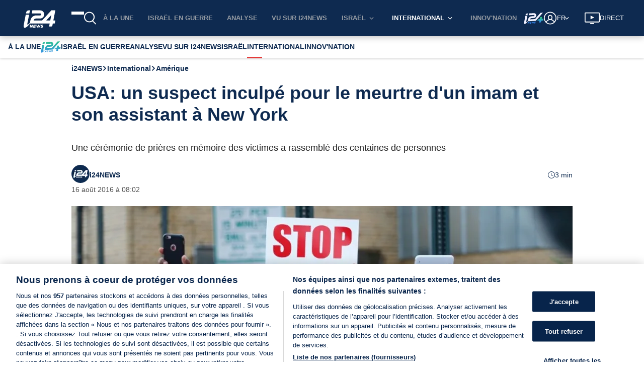

--- FILE ---
content_type: application/javascript
request_url: https://www.i24news.tv/static/js/main.1f74352a.js
body_size: 163922
content:
/*! For license information please see main.1f74352a.js.LICENSE.txt */
(()=>{var e={45411:(e,t,n)=>{"use strict";n.d(t,{A:()=>d});var r=n(76435),i=(n(65043),n(94233)),a=n(70579);var o=n(96277),l=n(83003),s=n(25854),c=n(82416);const u=(0,o.y3)((e=>{let{Component:t,load:n}=e;return(0,s.A)(t)&&n()}))((e=>{let{Component:t,...n}=e;return t?(0,a.jsx)(t,{...(0,i.A)("load",n)}):(0,a.jsx)(r.A,{})})),d=e=>(0,l.Ng)((e=>t=>({componentName:e,Component:t.lazyComponents.loadedComponents[e]}))(e),(e=>t=>({load:()=>t((0,c.Hh)(e))}))(e))(u)},96277:(e,t,n)=>{"use strict";n.d(t,{Ml:()=>a,y3:()=>u,cf:()=>d,qm:()=>p,EF:()=>f});var r=n(65043),i=n(70579);const a=e=>t=>class extends r.Component{componentDidCatch(t,n){return e(this.props,t,n,this)}render(){return(0,i.jsx)(t,{...this.props})}};var o=n(4036),l=n(57416),s=n(83003);const c=e=>t=>class extends r.Component{componentDidMount(){if(!this.props.isHydrating)return e(this.props,this)}shouldComponentUpdate(e){return!(0,o.A)((0,l.A)(["isHydrating"],this.props),(0,l.A)(["isHydrating"],e))}render(){return(0,i.jsx)(t,{...(0,l.A)(["isHydrating"],this.props)})}},u=function(e){let t=arguments.length>1&&void 0!==arguments[1]&&arguments[1];return n=>(0,s.Ng)((e=>t=>({isHydrating:!e&&t.app.isHydrating}))(t),null)(c(e)(n))},d=e=>t=>class extends r.Component{componentDidUpdate(t){return e(this.props,t,this)}render(){return(0,i.jsx)(t,{...this.props})}},p=e=>t=>class extends r.Component{componentWillUnmount(){return e(this.props,this)}render(){return(0,i.jsx)(t,{...this.props})}},f=e=>t=>class extends r.Component{shouldComponentUpdate(t){return e(this.props,t,this)}render(){return(0,i.jsx)(t,{...this.props})}}},13779:(e,t,n)=>{"use strict";n.d(t,{A:()=>d});n(65043);var r=n(29157);const i="CookiePreferencesButton_button__WobDC";n(85556);var a=n(70579);const o=(0,r.A)({english:{label:"manage preferences"},french:{label:"g\xe9rer mes pr\xe9f\xe9rences"},arabic:{label:"\u0625\u062f\u0627\u0631\u0629 \u0627\u0644\u062a\u0641\u0636\u064a\u0644\u0627\u062a"},hebrew:{label:"\u05e0\u05d4\u05dc \u05d4\u05e2\u05d3\u05e4\u05d5\u05ea"},persian:{label:"\u062a\u0646\u0638\u06cc\u0645\u0627\u062a \u0628\u0631\u06af\u0632\u06cc\u062f\u0647 \u0631\u0627 \u0645\u062f\u06cc\u0631\u06cc\u062a \u06a9\u0646\u06cc\u062f"}}),l=e=>{let{locale:t,toggleInfoDisplay:n}=e;return(0,a.jsx)("button",{onClick:n,className:i,children:o(t)("label")})};var s=n(83003),c=n(20045),u=n(84281);const d=(0,s.Ng)((e=>({locale:e.router.locale})),(e=>({toggleInfoDisplay:(0,c.A)(e,u.Xf)})))(l)},52107:(e,t,n)=>{"use strict";n.d(t,{A:()=>m});var r=n(33981),i=n(7573),a=n(22216),o=n(76173);const l=(0,i.A)((function(e,t){for(var n=new a.A,r=0;r<e.length;r+=1)n.add(e[r]);return(0,o.A)(n.has.bind(n),t)}));var s=n(20045),c=n(8761),u=(n(65043),n(96277)),d=n(83003),p=n(53975),f=n(70579);const h=(0,c.A)((0,u.y3)((e=>{let{reducers:t,epics:n,loadResources:r}=e;return r(t,n)})))((e=>{let{children:t,areResourcesLoaded:n}=e;return n?(0,f.jsx)(f.Fragment,{children:t}):null})),m=(0,d.Ng)(((e,t)=>{let{reducers:n=[],epics:i=[]}=t;return{areResourcesLoaded:(0,r.A)(l(e.lazyResources.reducers,n))&&(0,r.A)(l(e.lazyResources.epics,i))}}),(e=>({loadResources:(0,s.A)(e,p._H)})))(h)},20491:(e,t,n)=>{"use strict";n.d(t,{A:()=>a});n(65043);var r=n(74659),i=n(70579);const a=e=>{let{children:t,href:n,title:a,tabIndex:o,onClick:l=null,preventDefault:s=!0,openInNewPage:c=!0,variant:u="inline","aria-label":d}=e;return(0,i.jsx)(r.A,{href:n,title:a,tabIndex:o,target:c?"_blank":"_self",rel:c?"noopener noreferrer":void 0,variant:u,"aria-label":d,onClick:l,preventDefault:s,children:t})}},74596:(e,t,n)=>{"use strict";n.d(t,{A:()=>c});var r=n(20045),i=n(75243),a=n(83003),o=(n(65043),n(74659)),l=n(70579);const s=e=>{let{children:t,changeRoute:n,href:r,title:i,tabIndex:a,role:s,variant:c="inline","aria-label":u,onClick:d=null}=e;return(0,l.jsx)(o.A,{href:r,title:i,tabIndex:a,onClick:()=>{d&&d(),n(r)},variant:c,"aria-label":u,role:s,children:t})},c=(0,a.Ng)(null,(e=>({changeRoute:(0,r.A)(e,i.Sz)})))(s)},52445:(e,t,n)=>{"use strict";n.d(t,{A:()=>a});n(65043);const r="ModalHeader_header__d9QRI";var i=n(70579);const a=e=>{let{title:t}=e;return(0,i.jsx)("h2",{className:r,id:"modal-title",children:t})}},1855:(e,t,n)=>{"use strict";n.d(t,{A:()=>L});var r=n(83003),i=n(65043);const a="RequestResetPasswordForm_wrapper__oUUVi",o="RequestResetPasswordForm_success__C6Yct",l="RequestResetPasswordForm_mandatory-text__K-hua",s="RequestResetPasswordForm_cancel-action__+fyOV";var c=n(29157);var u=n(25345),d=n(13759),p=n(37621),f=n(22496),h=n(76435),m=n(28751),g=n(52445),v=(n(85556),n(18558)),y=n(78331),b=n(74596),A=n(70579);const w=(0,c.A)({english:{signIn:"Sign In",email:"E-mail",error:"Error while resetting, try again",success:"Reset password e-mail sent. If you don't receive an e-mail, please make sure you've entered the address you registered with, and check your spam folder.",reset:"Reset password",cancel:"Cancel",back:"Back to navigation",signInUrl:"/en/sign-in",homepageUrl:"/en",mandatoryFields:"Fields marked with * are mandatory",errors:{invalidEmail:"Email field should be a valid email address"}},french:{signIn:"Connexion",email:"E-mail",error:"Erreur lors de la r\xe9initialisation, r\xe9essayez",success:"E-mail de r\xe9initialisation envoy\xe9. Si vous ne recevez pas d'e-mail, assurez-vous d'avoir entr\xe9 l'adresse avec laquelle vous vous \xeates inscrit et v\xe9rifiez votre dossier de spam.",reset:"R\xe9initialiser le mot de passe",cancel:"Annuler",back:"Retour \xe0 la navigation",signInUrl:"/fr/connexion",homepageUrl:"/fr",mandatoryFields:"Les champs marqu\xe9s d'un * sont obligatoires",errors:{invalidEmail:"Le champ e-mail doit \xeatre une adresse e-mail valide"}},arabic:{signIn:"\u0627\u0644\u062f\u062e\u0648\u0644",email:"\u0627\u0644\u0628\u0631\u064a\u062f \u0627\u0644\u0625\u0644\u0643\u062a\u0631\u0648\u0646\u064a",error:"\u0648\u0642\u0639 \u062e\u0637\u0623 \u0639\u0646\u062f \u0627\u0644\u0645\u0633\u062d \u062d\u0627\u0648\u0644 \u062b\u0627\u0646\u064a\u0629",success:"\u0623\u0631\u0633\u0644\u062a \u0627\u0644\u0649 \u0628\u0631\u064a\u062f\u0643 \u0627\u0644\u0627\u0644\u0643\u062a\u0631\u0648\u0646\u064a \u0631\u0633\u0627\u0644\u0629 \u0644\u0645\u0633\u062d \u0643\u0644\u0645\u0629 \u0627\u0644\u0645\u0631\u0648\u0631. \u0625\u0630\u0627 \u0644\u0645 \u062a\u0635\u0644\u0643 \u0627\u0644\u0631\u0633\u0627\u0644\u0629 \u0627\u0644\u0627\u0644\u0643\u062a\u0631\u0648\u0646\u064a\u0629\u060c \u0641\u0639\u0644\u064a\u0643 \u0627\u0644\u062a\u0623\u0643\u062f \u0645\u0646 \u0627\u0644\u0639\u0646\u0648\u0627\u0646 \u0627\u0644\u0630\u064a \u0623\u062f\u0631\u062c\u062a\u0647 \u0639\u0646\u062f \u0627\u0644\u062a\u0633\u062c\u064a\u0644 \u0648\u0643\u0630\u0644\u0643 \u0641\u062d\u0635 \u0645\u062c\u0644\u062f \u0627\u0644\u0631\u0633\u0627\u0626\u0644 \u0627\u0644\u0639\u0634\u0648\u0627\u0626\u064a\u0629 \u0641\u064a \u0628\u0631\u064a\u062f\u0643.",reset:"\u0645\u0633\u062d \u0643\u0644\u0645\u0629 \u0627\u0644\u0645\u0631\u0648\u0631",cancel:"\u0625\u0644\u063a\u0627\u0621",back:"\u0627\u0644\u0639\u0648\u062f\u0629 \u0627\u0644\u0649 \u0627\u0644\u062e\u064a\u0627\u0631\u0627\u062a \u0627\u0644\u0633\u0627\u0628\u0642\u0629",signInUrl:"/ar/\u062a\u0633\u062c\u064a\u0644-\u0627\u0644\u062f\u062e\u0648\u0644",homepageUrl:"/ar",mandatoryFields:"\u0627\u0644\u062d\u0642\u0648\u0644 \u0627\u0644\u062a\u064a \u062a\u062d\u0645\u0644 \u0639\u0644\u0627\u0645\u0629 * \u0625\u0644\u0632\u0627\u0645\u064a\u0629",errors:{invalidEmail:"\u064a\u062c\u0628 \u0623\u0646 \u064a\u0643\u0648\u0646 \u062d\u0642\u0644 \u0627\u0644\u0628\u0631\u064a\u062f \u0627\u0644\u0625\u0644\u0643\u062a\u0631\u0648\u0646\u064a \u0639\u0646\u0648\u0627\u0646 \u0628\u0631\u064a\u062f \u0625\u0644\u0643\u062a\u0631\u0648\u0646\u064a \u0635\u0627\u0644\u062d"}},hebrew:{signIn:"\u05d4\u05ea\u05d7\u05d1\u05e8",email:"\u05d3\u05d5\u05d0\u05e8 \u05d0\u05dc\u05e7\u05d8\u05e8\u05d5\u05e0\u05d9",error:"\u05d0\u05d9\u05e8\u05e2\u05d4 \u05e9\u05d2\u05d9\u05d0\u05d4 \u05d1\u05de\u05d4\u05dc\u05da \u05d4\u05d0\u05d9\u05e4\u05d5\u05e1, \u05d0\u05e0\u05d0 \u05e0\u05e1\u05d4 \u05e9\u05e0\u05d9\u05ea",success:"\u05d3\u05d5\u05d0\u05e8 \u05d0\u05dc\u05e7\u05d8\u05e8\u05d5\u05e0\u05d9 \u05e2\u05dd \u05d0\u05d9\u05e4\u05d5\u05e1 \u05e1\u05d9\u05e1\u05de\u05d4 \u05e0\u05e9\u05dc\u05d7. \u05d0\u05dd \u05dc\u05d0 \u05e7\u05d9\u05d1\u05dc\u05ea \u05d0\u05d5\u05ea\u05d5, \u05d0\u05e0\u05d0 \u05d5\u05d3\u05d0 \u05e9\u05d4\u05db\u05e0\u05e1\u05ea \u05d0\u05ea \u05db\u05ea\u05d5\u05d1\u05ea \u05d4\u05d3\u05d5\u05d0\u05e8 \u05d4\u05d0\u05dc\u05e7\u05d8\u05e8\u05d5\u05e0\u05d9 \u05e9\u05e0\u05e8\u05e9\u05de\u05ea \u05d0\u05d9\u05ea\u05d4, \u05d5\u05d1\u05d3\u05d5\u05e7 \u05d0\u05ea \u05ea\u05d9\u05d1\u05ea \u05d4\u05e1\u05e4\u05d0\u05dd",reset:"\u05d0\u05e4\u05e1 \u05e1\u05d9\u05e1\u05de\u05d4",cancel:"\u05d1\u05d9\u05d8\u05d5\u05dc/ \u05d1\u05d8\u05dc",back:"\u05d7\u05d6\u05e8\u05d4 \u05dc\u05e0\u05d9\u05d5\u05d5\u05d8 \u05e9\u05dc\u05d9",signInUrl:"/he/sign-in",homepageUrl:"/he",mandatoryFields:"\u05e9\u05d3\u05d5\u05ea \u05d4\u05de\u05e1\u05d5\u05de\u05e0\u05d9\u05dd \u05d1-* \u05d4\u05dd \u05d7\u05d5\u05d1\u05d4",errors:{invalidEmail:"\u05db\u05ea\u05d5\u05d1\u05ea \u05d4\u05d0\u05d9\u05de\u05d9\u05d9\u05dc \u05dc\u05d0 \u05ea\u05e7\u05d9\u05e0\u05d4"}},persian:{signIn:"\u0648\u0627\u0631\u062f \u0634\u0648\u06cc\u062f",email:"\u0627\u06cc\u0645\u06cc\u0644",error:"\u062e\u0637\u0627 \u0647\u0646\u06af\u0627\u0645 \u0628\u0627\u0632\u0646\u0634\u0627\u0646\u06cc\u060c \u062f\u0648\u0628\u0627\u0631\u0647 \u0627\u0645\u062a\u062d\u0627\u0646 \u06a9\u0646\u06cc\u062f",success:"\u0628\u0627\u0632\u0646\u0634\u0627\u0646\u06cc \u0631\u0645\u0632 \u0639\u0628\u0648\u0631 \u0627\u06cc\u0645\u06cc\u0644 \u0627\u0631\u0633\u0627\u0644 \u0634\u062f. \u0627\u06af\u0631 \u0627\u06cc\u0645\u06cc\u0644\u06cc \u062f\u0631\u06cc\u0627\u0641\u062a \u0646\u06a9\u0631\u062f\u06cc\u062f\u060c \u0644\u0637\u0641\u0627\u064b \u0645\u0637\u0645\u0626\u0646 \u0634\u0648\u06cc\u062f \u06a9\u0647 \u0622\u062f\u0631\u0633\u06cc \u0631\u0627 \u06a9\u0647 \u0628\u0627 \u0622\u0646 \u062b\u0628\u062a \u0646\u0627\u0645 \u06a9\u0631\u062f\u0647 \u0627\u06cc\u062f \u0648\u0627\u0631\u062f \u06a9\u0631\u062f\u0647 \u0627\u06cc\u062f \u0648 \u067e\u0648\u0634\u0647 \u0627\u0633\u067e\u0645 \u062e\u0648\u062f \u0631\u0627 \u0628\u0631\u0631\u0633\u06cc \u06a9\u0646\u06cc\u062f.",reset:"\u0628\u0627\u0632\u0646\u0634\u0627\u0646\u06cc \u0631\u0645\u0632 \u0639\u0628\u0648\u0631",cancel:"\u0644\u063a\u0648 \u06a9\u0646\u06cc\u062f",back:"\u0628\u0627\u0632\u06af\u0634\u062a \u0628\u0647 \u0646\u0627\u0648\u0628\u0631\u06cc",signInUrl:"/fa/sign-in",homepageUrl:"/fa",mandatoryFields:"\u0641\u06cc\u0644\u062f\u0647\u0627\u06cc\u06cc \u06a9\u0647 \u0628\u0627 * \u0645\u0634\u062e\u0635 \u0634\u062f\u0647 \u0627\u0646\u062f \u0627\u062c\u0628\u0627\u0631\u06cc \u0647\u0633\u062a\u0646\u062f",errors:{invalidEmail:"\u0641\u06cc\u0644\u062f \u0627\u06cc\u0645\u06cc\u0644 \u0628\u0627\u06cc\u062f \u06cc\u06a9 \u0622\u062f\u0631\u0633 \u0627\u06cc\u0645\u06cc\u0644 \u0645\u0639\u062a\u0628\u0631 \u0628\u0627\u0634\u062f"}}}),_=e=>{let{locale:t,isSuccess:n,requestPasswordReset:r,isSubmitting:c,onCancel:_=null,onClose:x=null,error:E,displayLinkAsButton:S=!0}=e;const k=(0,i.useRef)(null),[L,C]=(0,i.useState)(""),[N,j]=(0,i.useState)(""),[T,I]=(0,i.useState)({});(0,y.A)(T),(0,i.useEffect)((()=>{k.current&&k.current.focus()}),[]);return(0,A.jsxs)("div",{id:"reset-password-form",className:a,children:[(0,A.jsx)(g.A,{title:w(t)("reset")}),n?(0,A.jsxs)(A.Fragment,{children:[(0,A.jsx)("p",{className:o,children:w(t)("success")}),S&&null!==x?(0,A.jsx)(m.A,{onClick:x,children:w(t)("back")}):(0,A.jsx)(b.A,{href:w(t)("homepageUrl"),children:(0,A.jsx)("span",{className:s,children:w(t)("back")})})]}):(0,A.jsxs)(u.A,{noValidate:!0,onSubmit:()=>{const e=""!==N||(0,v.xd)(L)?N:w(t)("errors.invalidEmail");""===e?(I({}),r(L)):I({email:e})},children:[(0,A.jsx)(d.A,{locale:t,ref:k,type:"email",name:"email",label:w(t)("email"),value:L,onChange:C,onError:j,error:T.email,required:!0,disabled:c}),(0,A.jsx)("p",{className:l,children:w(t)("mandatoryFields")}),E?(0,A.jsx)(f.A,{children:w(t)("error")}):null,(0,A.jsx)(p.A,{disabled:c,children:c?(0,A.jsx)(h.A,{size:"small",color:"white"}):w(t)("reset")}),S&&null!==_?(0,A.jsx)(m.A,{onClick:_,children:w(t)("cancel")}):(0,A.jsx)(b.A,{href:w(t)("signInUrl"),children:(0,A.jsx)("span",{className:s,children:w(t)("cancel")})})]})]})};var x=n(98278),E=n.n(x),S=n(34004);const k=(0,n(96277).qm)((e=>{let{clear:t}=e;return t()}))(_),L=(0,r.Ng)((e=>({locale:e.router.locale,isSubmitting:e.session.isSubmitting,isSuccess:e.session.isSuccessfullySubmitted,error:e.session.error})),(e=>({requestPasswordReset:E()(e,S.w2),clear:E()(e,S.IU)})))(k)},44576:(e,t,n)=>{"use strict";n.d(t,{A:()=>T});var r=n(83003),i=n(65043);const a="SignInForm_wrapper__kFvFE",o="SignInForm_subtitle__fkiNe",l="SignInForm_sign-up-button__A19qv",s="SignInForm_text__SscFr",c="SignInForm_link-wrapper__+-xet",u="SignInForm_request-activation-code-button__Tzz+H",d="SignInForm_email-sent__rVsw5",p="SignInForm_mandatory-text__gcnwP";var f=n(29157),h=n(48434);var m=n(25345),g=n(13759),v=n(37621),y=n(74596),b=n(22496),A=n(76435),w=n(52445),_=(n(85556),n(18558)),x=n(78331),E=n(70579);const S=(0,f.A)({english:{signIn:"Sign In",email:"E-mail",password:"Password",badCredentials:"Bad credentials",unverified:"Please activate your account to log in. Check your inbox (and spam folder) for our activation email. Didn't get it?",requestActivationCode:"Request a new link",activationEmailSent:"Activation email sent",reset:"Reset password",termsText:"By signing in, you accept our",terms:"terms of use.",termsUrl:"/en/terms-of-service",signUpUrl:"/en/sign-up",resetPasswordUrl:"/en/resetting/request",noAccountYet:"Don't have an account yet?",signUp:"Sign Up",mandatoryFields:"Fields marked with * are mandatory",errors:{invalidEmail:"Email field should be a valid email address"}},french:{signIn:"Connexion",email:"E-mail",password:"Mot de passe",badCredentials:"Mauvais identifiants",unverified:"Veuillez activer votre compte pour vous connecter. V\xe9rifiez votre bo\xeete de r\xe9ception (et les spams) pour trouver notre email d'activation. Vous ne l'avez pas re\xe7u ?",requestActivationCode:"Demandez un nouveau lien",activationEmailSent:"Email d'activation envoy\xe9",reset:"R\xe9initialiser le mot de passe",termsText:"En vous connectant, vous acceptez nos",terms:"conditions d'utilisation.",termsUrl:"/fr/conditions-generales-d-utilisation",signUpUrl:"/fr/inscription",resetPasswordUrl:"/fr/demande/reinitialisation",noAccountYet:"Vous n'avez pas encore de compte ?",signUp:"Inscription",mandatoryFields:"Les champs marqu\xe9s d'un * sont obligatoires",errors:{invalidEmail:"Le champ e-mail doit \xeatre une adresse e-mail valide"}},arabic:{signIn:"\u0627\u0644\u062f\u062e\u0648\u0644",email:"\u0627\u0644\u0628\u0631\u064a\u062f \u0627\u0644\u0625\u0644\u0643\u062a\u0631\u0648\u0646\u064a",password:"\u0643\u0644\u0645\u0629 \u0645\u0631\u0648\u0631",badCredentials:"\u0648\u0642\u0639 \u062e\u0637\u0623",unverified:"\u064a\u0631\u062c\u0649 \u062a\u0641\u0639\u064a\u0644 \u062d\u0633\u0627\u0628\u0643 \u0644\u062a\u0633\u062c\u064a\u0644 \u0627\u0644\u062f\u062e\u0648\u0644. \u062a\u062d\u0642\u0642 \u0645\u0646 \u0635\u0646\u062f\u0648\u0642 \u0627\u0644\u0648\u0627\u0631\u062f (\u0648\u0645\u062c\u0644\u062f \u0627\u0644\u0631\u0633\u0627\u0626\u0644 \u063a\u064a\u0631 \u0627\u0644\u0645\u0631\u063a\u0648\u0628 \u0641\u064a\u0647\u0627) \u0644\u0631\u0633\u0627\u0644\u0629 \u0627\u0644\u062a\u0641\u0639\u064a\u0644 \u0627\u0644\u062e\u0627\u0635\u0629 \u0628\u0646\u0627. \u0644\u0645 \u062a\u0635\u0644\u0643 \u0627\u0644\u0631\u0633\u0627\u0644\u0629\u061f",requestActivationCode:"\u0627\u0637\u0644\u0628 \u0631\u0627\u0628\u0637\u064b\u0627 \u062c\u062f\u064a\u062f\u064b\u0627",activationEmailSent:"\u062a\u0645 \u0625\u0631\u0633\u0627\u0644 \u0628\u0631\u064a\u062f \u0627\u0644\u062a\u0641\u0639\u064a\u0644",reset:"\u0645\u0633\u062d \u0643\u0644\u0645\u0629 \u0627\u0644\u0645\u0631\u0648\u0631",termsText:"\u0628\u062a\u0633\u062c\u064a\u0644 \u0627\u0644\u062f\u062e\u0648\u0644 \u060c \u0641\u0623\u0646\u062a \u062a\u0642\u0628\u0644",terms:"\u0634\u0631\u0648\u0637 \u0627\u0644\u0627\u0633\u062a\u062e\u062f\u0627\u0645.",termsUrl:"/ar/\u0634\u0631\u0648\u0637-\u0627\u0644\u062e\u062f\u0645\u0629",signUpUrl:"/ar/\u0627\u0644\u062a\u0633\u062c\u064a\u0644",resetPasswordUrl:"ar/\u0625\u0639\u0627\u062f\u0629-\u062a\u0639\u064a\u064a\u0646/\u0637\u0644\u0628",noAccountYet:"\u0644\u064a\u0633 \u0644\u0643 \u062d\u0633\u0627\u0628 \u0628\u0639\u062f",signUp:"\u0627\u0644\u062e\u0631\u0648\u062c",mandatoryFields:"\u0627\u0644\u062d\u0642\u0648\u0644 \u0627\u0644\u062a\u064a \u062a\u062d\u0645\u0644 \u0639\u0644\u0627\u0645\u0629 * \u0625\u0644\u0632\u0627\u0645\u064a\u0629",errors:{invalidEmail:"\u064a\u062c\u0628 \u0623\u0646 \u064a\u0643\u0648\u0646 \u062d\u0642\u0644 \u0627\u0644\u0628\u0631\u064a\u062f \u0627\u0644\u0625\u0644\u0643\u062a\u0631\u0648\u0646\u064a \u0639\u0646\u0648\u0627\u0646 \u0628\u0631\u064a\u062f \u0625\u0644\u0643\u062a\u0631\u0648\u0646\u064a \u0635\u0627\u0644\u062d"}},hebrew:{signIn:"\u05d4\u05ea\u05d7\u05d1\u05e8",email:"\u05d3\u05d5\u05d0\u05e8 \u05d0\u05dc\u05e7\u05d8\u05e8\u05d5\u05e0\u05d9",password:"\u05e1\u05d9\u05e1\u05de\u05d4",badCredentials:"\u05de\u05e9\u05ea\u05de\u05e9 \u05d5\u05e1\u05d9\u05e1\u05de\u05d4 \u05dc\u05d0 \u05e0\u05db\u05d5\u05e0\u05d9\u05dd",unverified:"\u05d0\u05e0\u05d0 \u05d4\u05e4\u05e2\u05dc \u05d0\u05ea \u05d4\u05d7\u05e9\u05d1\u05d5\u05df \u05e9\u05dc\u05da \u05db\u05d3\u05d9 \u05dc\u05d4\u05ea\u05d7\u05d1\u05e8. \u05d1\u05d3\u05d5\u05e7 \u05d0\u05ea \u05ea\u05d9\u05d1\u05ea \u05d4\u05d3\u05d5\u05d0\u05e8 \u05d0\u05dc\u05e7\u05d8\u05e8\u05d5\u05e0\u05d9 (\u05d5\u05ea\u05d9\u05d1\u05ea \u05d4\u05e1\u05e4\u05d0\u05dd) \u05dc\u05de\u05d9\u05d9\u05dc \u05d4\u05d0\u05d9\u05de\u05d5\u05ea \u05e9\u05dc\u05e0\u05d5. \u05dc\u05d0 \u05e7\u05d9\u05d1\u05dc\u05ea \u05d0\u05ea \u05d4\u05de\u05d9\u05d9\u05dc?",requestActivationCode:"\u05d1\u05e7\u05e9 \u05e7\u05d9\u05e9\u05d5\u05e8 \u05d7\u05d3\u05e9",activationEmailSent:"\u05d0\u05d9\u05de\u05d9\u05d9\u05dc \u05d4\u05e4\u05e2\u05dc\u05d4 \u05e0\u05e9\u05dc\u05d7",reset:"\u05d0\u05e4\u05e1 \u05e1\u05d9\u05e1\u05de\u05d4",termsText:"\u05d1\u05d4\u05ea\u05d7\u05d1\u05e8\u05d5\u05ea \u05d0\u05ea\u05d4 \u05de\u05e1\u05db\u05d9\u05dd \u05dc",terms:"\u05ea\u05e0\u05d0\u05d9 \u05e9\u05d9\u05de\u05d5\u05e9 \u05e9\u05dc\u05e0\u05d5",termsUrl:"/he/terms-of-service",signUpUrl:"/he/sign-up",resetPasswordUrl:"/he/resetting/request",noAccountYet:"\u05e2\u05d3\u05d9\u05d9\u05df \u05d0\u05d9\u05df \u05d1\u05e8\u05e9\u05d5\u05ea\u05da \u05de\u05e0\u05d5\u05d9?",signUp:"\u05d4\u05d9\u05e8\u05e9\u05dd",mandatoryFields:"\u05e9\u05d3\u05d5\u05ea \u05d4\u05de\u05e1\u05d5\u05de\u05e0\u05d9\u05dd \u05d1-* \u05d4\u05dd \u05d7\u05d5\u05d1\u05d4",errors:{invalidEmail:"\u05db\u05ea\u05d5\u05d1\u05ea \u05d4\u05d0\u05d9\u05de\u05d9\u05d9\u05dc \u05dc\u05d0 \u05ea\u05e7\u05d9\u05e0\u05d4"}},persian:{signIn:"\u0648\u0627\u0631\u062f \u0634\u0648\u06cc\u062f",email:"\u0627\u06cc\u0645\u06cc\u0644",password:"\u0631\u0645\u0632 \u0639\u0628\u0648\u0631",badCredentials:"\u0645\u062f\u0627\u0631\u06a9 \u0628\u062f",unverified:"\u0644\u0637\u0641\u0627\u064b \u0628\u0631\u0627\u06cc \u0648\u0631\u0648\u062f \u0628\u0647 \u0633\u06cc\u0633\u062a\u0645 \u062d\u0633\u0627\u0628 \u062e\u0648\u062f \u0631\u0627 \u0641\u0639\u0627\u0644 \u06a9\u0646\u06cc\u062f. \u0635\u0646\u062f\u0648\u0642 \u0648\u0631\u0648\u062f\u06cc \u062e\u0648\u062f (\u0648 \u067e\u0648\u0634\u0647 \u0647\u0631\u0632\u0646\u0627\u0645\u0647) \u0631\u0627 \u0628\u0631\u0627\u06cc \u0627\u06cc\u0645\u06cc\u0644 \u0641\u0639\u0627\u0644 \u0633\u0627\u0632\u06cc \u0645\u0627 \u0628\u0631\u0631\u0633\u06cc \u06a9\u0646\u06cc\u062f. \u0645\u062a\u0648\u062c\u0647 \u0646\u0634\u062f\u06cc\u061f",requestActivationCode:"\u062f\u0631\u062e\u0648\u0627\u0633\u062a \u0644\u06cc\u0646\u06a9 \u062c\u062f\u06cc\u062f",activationEmailSent:"\u0627\u06cc\u0645\u06cc\u0644 \u0641\u0639\u0627\u0644 \u0633\u0627\u0632\u06cc \u0627\u0631\u0633\u0627\u0644 \u0634\u062f",reset:"\u0628\u0627\u0632\u0646\u0634\u0627\u0646\u06cc \u0631\u0645\u0632 \u0639\u0628\u0648\u0631",termsText:"\u0628\u0627 \u0648\u0631\u0648\u062f \u0628\u0647 \u0633\u06cc\u0633\u062a\u0645\u060c \u0645\u0627 \u0631\u0627 \u0645\u06cc \u067e\u0630\u06cc\u0631\u06cc\u062f",terms:"\u0634\u0631\u0627\u06cc\u0637 \u0627\u0633\u062a\u0641\u0627\u062f\u0647",termsUrl:"/fa/terms-of-service",signUpUrl:"/fa/sign-up",resetPasswordUrl:"/fa/resetting/request",noAccountYet:"\u0647\u0646\u0648\u0632 \u062d\u0633\u0627\u0628 \u06a9\u0627\u0631\u0628\u0631\u06cc \u0646\u062f\u0627\u0631\u06cc\u062f\u061f",signUp:"\u062b\u0628\u062a \u0646\u0627\u0645 \u06a9\u0646\u06cc\u062f",mandatoryFields:"\u0641\u06cc\u0644\u062f\u0647\u0627\u06cc\u06cc \u06a9\u0647 \u0628\u0627 * \u0645\u0634\u062e\u0635 \u0634\u062f\u0647 \u0627\u0646\u062f \u0627\u062c\u0628\u0627\u0631\u06cc \u0647\u0633\u062a\u0646\u062f",errors:{invalidEmail:"\u0641\u06cc\u0644\u062f \u0627\u06cc\u0645\u06cc\u0644 \u0628\u0627\u06cc\u062f \u06cc\u06a9 \u0622\u062f\u0631\u0633 \u0627\u06cc\u0645\u06cc\u0644 \u0645\u0639\u062a\u0628\u0631 \u0628\u0627\u0634\u062f"}}}),k=e=>{let{locale:t,signIn:n,requestActivationCode:r,onSignUp:f=null,onResetPassword:k=null,isSubmitting:L,isSuccess:C,isActivationEmailSent:N,onClose:j=null,error:T,unverifiedError:I,displayLinkAsButton:P=!0}=e;const O=(0,i.useRef)(null),[R,M]=(0,i.useState)(""),[D,F]=(0,i.useState)(""),[z,U]=(0,i.useState)(""),[q,B]=(0,i.useState)(""),[V,H]=(0,i.useState)({});(0,x.A)(V),(0,i.useEffect)((()=>{C&&null!==j&&j()}),[C]);return(0,E.jsxs)("div",{id:"sign-in-form",className:a,children:[(0,E.jsx)(w.A,{title:S(t)("signIn")}),(0,E.jsxs)("h3",{className:o,children:[S(t)("noAccountYet"),"\xa0",(0,E.jsx)("span",{className:l,children:P&&null!==f?(0,E.jsx)(h.A,{onClick:f,children:S(t)("signUp")}):(0,E.jsx)(y.A,{href:S(t)("signUpUrl"),children:S(t)("signUp")})})]}),(0,E.jsxs)(m.A,{noValidate:!0,onSubmit:()=>{const e=""!==z||(0,_.xd)(R)?z:S(t)("errors.invalidEmail");""===e&&""===q?(H({}),n(R,D)):H({email:e,password:q})},ariaLive:"assertive",children:[(0,E.jsx)(g.A,{locale:t,ref:O,type:"email",name:"email",label:S(t)("email"),value:R,onChange:M,onError:U,error:V.email,required:!0,disabled:L}),(0,E.jsx)(g.A,{locale:t,type:"password",name:"password",label:S(t)("password"),value:D,onChange:F,onError:B,error:V.password,required:!0,disabled:L}),(0,E.jsx)("p",{className:p,children:S(t)("mandatoryFields")}),(0,E.jsx)("p",{className:s,children:(0,E.jsx)("span",{className:c,children:P&&null!==k?(0,E.jsx)(h.A,{onClick:k,children:S(t)("reset")}):(0,E.jsx)(y.A,{href:S(t)("resetPasswordUrl"),children:S(t)("reset")})})}),T||I?(0,E.jsx)(b.A,{children:I?(0,E.jsxs)(E.Fragment,{children:[S(t)("unverified"),(0,E.jsx)("span",{className:u,children:(0,E.jsx)(h.A,{onClick:()=>r(R),children:S(t)("requestActivationCode")})})]}):S(t)("badCredentials")}):null,N?(0,E.jsx)("p",{className:d,children:S(t)("activationEmailSent")}):null,(0,E.jsx)(v.A,{disabled:L,children:L?(0,E.jsx)(A.A,{size:"small",color:"white"}):S(t)("signIn")})]}),(0,E.jsxs)("p",{className:s,children:[S(t)("termsText"),"\xa0",(0,E.jsx)("span",{className:c,children:(0,E.jsx)(y.A,{href:S(t)("termsUrl"),variant:"inline-underlined",children:S(t)("terms")})})]})]})};var L=n(98278),C=n.n(L),N=n(34004);const j=(0,n(96277).qm)((e=>{let{clear:t}=e;return t()}))(k),T=(0,r.Ng)((e=>({locale:e.router.locale,isSubmitting:e.session.isSubmitting,isSuccess:e.session.isSuccessfullySubmitted,isActivationEmailSent:e.session.isActivationEmailSent,error:e.session.error,unverifiedError:e.session.unverifiedError})),(e=>({signIn:C()(e,N.Jv),requestActivationCode:C()(e,N.hz),clear:C()(e,N.IU)})))(j)},19813:(e,t,n)=>{"use strict";n.d(t,{A:()=>I});var r=n(83003),i=n(65043);const a="SignUpForm_wrapper__0d1Lp",o="SignUpForm_link-wrapper__n1zEd",l="SignUpForm_cancel-action__7KvdN",s="SignUpForm_success-title__7UKNl",c="SignUpForm_success__qr3ik",u="SignUpForm_mandatory-text__VRigF";var d=n(29157);var p=n(25345),f=n(13759),h=n(37621),m=n(22496),g=n(76435),v=n(28751),y=n(52445),b=n(5190),A=n(74596),w=n(90722),_=n(57594),x=(n(85556),n(18558)),E=n(78331),S=n(70579);const k=(0,d.A)({english:{title:"Sign Up",nickname:"Nickname",email:"E-mail",password:"Password",repeatPassword:"Repeat your password",terms:"I accept the terms of use.",termsUrl:"/en/terms-of-service",submit:"Create my profile",error:"An error has occured, check your information and try again",newsletter:"I subscribe to i24NEWS's newsletter",cancel:"Cancel",welcome:"Welcome {{ nickname }}!",welcomeText:"You are now a member of i24NEWS. Thank you for registering!",back:"Back to my navigation",passwordMismatch:"Passwords do not match",passwordFormat:"8 characters minimum with at least one letter and one number",mandatoryFields:"Fields marked with * are mandatory",signInUrl:"/en/sign-in",errors:{invalidEmail:"Email field should be a valid email address",invalidPassword:"Your password must have at least 8 characters and contain at least one letter and one number.",passwordMismatch:"Your passwords must be the same.",termsRequired:"You must accept the terms of use",captchaRequired:"You must complete the captcha field"}},french:{title:"Inscription",nickname:"Pseudo",email:"E-mail",password:"Mot de passe",repeatPassword:"R\xe9p\xe9tez votre mot de passe",terms:"J'accepte les conditions d'utilisation.",termsUrl:"/fr/conditions-generales-d-utilisation",submit:"Cr\xe9er mon compte",error:"Une erreur est survenue, v\xe9rifier vos informations et r\xe9essayez",newsletter:"Je m'abonne \xe0 la newsletter d'i24NEWS",cancel:"Annuler",welcome:"Bienvenue {{ nickname }} !",welcomeText:"Vous \xeates d\xe9sormais membre d'i24NEWS. Merci pour votre inscription !",back:"Retour \xe0 la navigation",passwordMismatch:"Les mots de passe ne correspondent pas",passwordFormat:"8 caract\xe8res minimum avec au moins une lettre et un chiffre",mandatoryFields:"Les champs marqu\xe9s d'un * sont obligatoires",signInUrl:"/fr/connexion",errors:{invalidEmail:"Le champ e-mail doit \xeatre une adresse e-mail valide",invalidPassword:"Votre mot de passe doit contenir au moins 8 caract\xe8res et contenir au moins une lettre et un chiffre.",passwordMismatch:"Les champs mot de passe doivent correspondre.",termsRequired:"Vous devez accepter les conditions d'utilisation",captchaRequired:"Vous devez renseigner le champ captcha"}},arabic:{title:"\u0627\u0644\u062e\u0631\u0648\u062c",nickname:"\u0627\u0644\u0627\u0633\u0645 \u0627\u0644\u0645\u0633\u062a\u0639\u0627\u0631",email:"\u0627\u0644\u0628\u0631\u064a\u062f \u0627\u0644\u0625\u0644\u0643\u062a\u0631\u0648\u0646\u064a",password:"\u0643\u0644\u0645\u0629 \u0645\u0631\u0648\u0631",repeatPassword:"\u0643\u0631\u0631 \u0643\u0644\u0645\u0629 \u0627\u0644\u0645\u0631\u0648\u0631",terms:"\u0623\u0642\u0628\u0644 \u0634\u0631\u0648\u0637 \u0627\u0644\u0627\u0633\u062a\u062e\u062f\u0627\u0645",termsUrl:"/ar/\u0634\u0631\u0648\u0637-\u0627\u0644\u062e\u062f\u0645\u0629",submit:"\u062a\u0633\u062c\u064a\u0644",error:"\u0644\u0642\u062f \u062d\u062f\u062b \u062e\u0637\u0623 \u060c \u062a\u062d\u0642\u0642 \u0645\u0646 \u0645\u0639\u0644\u0648\u0645\u0627\u062a\u0643 \u0648\u062d\u0627\u0648\u0644 \u0645\u0631\u0629 \u0623\u062e\u0631\u0649",newsletter:"\u0627\u0634\u062a\u0631\u0643\u062a \u0641\u064a \u0627\u0644\u0646\u0634\u0631\u0629 \u0627\u0644\u0625\u062e\u0628\u0627\u0631\u064a\u0629 i24NEWS",cancel:"\u0625\u0644\u063a\u0627\u0621",welcome:"\u0627\u0647\u0644\u0627 \u0628\u0643 {{ nickname }}!",welcomeText:"\u0627\u0635\u0628\u062d\u062a \u0627\u0644\u0622\u0646 \u0639\u0636\u0648\u0627 \u0641\u064a i24NEWS. \u0634\u0643\u0631\u0627 \u0644\u062a\u0633\u062c\u064a\u0644\u0643!",back:"\u0627\u0644\u0639\u0648\u062f\u0629 \u0627\u0644\u0649 \u0627\u0644\u062e\u064a\u0627\u0631\u0627\u062a \u0627\u0644\u0633\u0627\u0628\u0642\u0629",passwordMismatch:"\u0643\u0644\u0645\u0629 \u0627\u0644\u0645\u0631\u0648\u0631 \u063a\u064a\u0631 \u0645\u0637\u0627\u0628\u0642\u0629",passwordFormat:"\u064a\u062c\u0628 \u0627\u0646 \u062a\u0643\u0648\u0646 \u0643\u0644\u0645\u0629 \u0627\u0644\u0645\u0631\u0648\u0631 \u0645\u0646 8 \u062d\u0631\u0648\u0641 \u064a\u0634\u0645\u0644 \u0627\u0631\u0642\u0627\u0645 \u0639\u0644\u0649 \u0627\u0644\u0627\u0642\u0644",mandatoryFields:"\u0627\u0644\u062d\u0642\u0648\u0644 \u0627\u0644\u062a\u064a \u062a\u062d\u0645\u0644 \u0639\u0644\u0627\u0645\u0629 * \u0625\u0644\u0632\u0627\u0645\u064a\u0629",signInUrl:"/ar/\u062a\u0633\u062c\u064a\u0644-\u0627\u0644\u062f\u062e\u0648\u0644",errors:{invalidEmail:"\u064a\u062c\u0628 \u0623\u0646 \u064a\u0643\u0648\u0646 \u062d\u0642\u0644 \u0627\u0644\u0628\u0631\u064a\u062f \u0627\u0644\u0625\u0644\u0643\u062a\u0631\u0648\u0646\u064a \u0639\u0646\u0648\u0627\u0646 \u0628\u0631\u064a\u062f \u0625\u0644\u0643\u062a\u0631\u0648\u0646\u064a \u0635\u0627\u0644\u062d",invalidPassword:"\u064a\u062c\u0628 \u0623\u0646 \u062a\u062a\u0643\u0648\u0646 \u0643\u0644\u0645\u0629 \u0627\u0644\u0645\u0631\u0648\u0631 \u0627\u0644\u062e\u0627\u0635\u0629 \u0628\u0643 \u0645\u0646 8 \u0623\u062d\u0631\u0641 \u0639\u0644\u0649 \u0627\u0644\u0623\u0642\u0644 \u0648\u0623\u0646 \u062a\u062d\u062a\u0648\u064a \u0639\u0644\u0649 \u062d\u0631\u0641 \u0648\u0627\u062d\u062f \u0648\u0631\u0642\u0645 \u0648\u0627\u062d\u062f \u0639\u0644\u0649 \u0627\u0644\u0623\u0642\u0644",passwordMismatch:"\u0643\u0644\u0645\u0629 \u0627\u0644\u0645\u0631\u0648\u0631 \u064a\u062c\u0628 \u0627\u0646 \u062a\u0643\u0648\u0646 \u0630\u0627\u062a\u0647\u0627",termsRequired:"\u064a\u062c\u0628 \u0639\u0644\u064a\u0643 \u0642\u0628\u0648\u0644 \u0634\u0631\u0648\u0637 \u0627\u0644\u0627\u0633\u062a\u062e\u062f\u0627\u0645",captchaRequired:"\u064a\u062c\u0628 \u0639\u0644\u064a\u0643 \u0625\u0643\u0645\u0627\u0644 \u062d\u0642\u0644 \u0627\u0644\u0643\u0627\u0628\u062a\u0634\u0627"}},hebrew:{title:"\u05d4\u05d9\u05e8\u05e9\u05dd",nickname:"\u05db\u05d9\u05e0\u05d5\u05d9",email:"\u05d3\u05d5\u05d0\u05e8 \u05d0\u05dc\u05e7\u05d8\u05e8\u05d5\u05e0\u05d9",password:"\u05e1\u05d9\u05e1\u05de\u05d4",repeatPassword:"\u05d7\u05d6\u05d5\u05e8 \u05e2\u05dc \u05d4\u05e1\u05d9\u05e1\u05de\u05d4",terms:"\u05d0\u05e0\u05d9 \u05de\u05e7\u05d1\u05dc \u05d0\u05ea \u05ea\u05e0\u05d0\u05d9 \u05d4\u05e9\u05d9\u05de\u05d5\u05e9",termsUrl:"/he/terms-of-service",submit:"\u05e6\u05d5\u05e8 \u05e4\u05e8\u05d5\u05e4\u05d9\u05dc",error:"\u05d0\u05d9\u05e8\u05e2\u05d4 \u05e9\u05d2\u05d9\u05d0\u05d4, \u05d1\u05d3\u05d5\u05e7 \u05d0\u05ea \u05d4\u05e4\u05e8\u05d8\u05d9\u05dd \u05d5\u05e0\u05e1\u05d4 \u05e9\u05e0\u05d9\u05ea",newsletter:"\u05d0\u05e0\u05d9 \u05e0\u05e8\u05e9\u05dd \u05dc\u05e0\u05d9\u05d5\u05d6\u05dc\u05d8\u05e8 \u05e9\u05dc i24NEWS",cancel:"\u05d1\u05d9\u05d8\u05d5\u05dc/ \u05d1\u05d8\u05dc",welcome:"\u05d1\u05e8\u05d5\u05da \u05d4\u05d1\u05d0 {{ nickname }}!",welcomeText:"\u05db\u05e2\u05ea \u05d0\u05ea\u05d4 \u05d7\u05d1\u05e8 \u05d1-i24NEWS. \u05ea\u05d5\u05d3\u05d4 \u05e9\u05e0\u05e8\u05e9\u05de\u05ea!",back:"\u05d7\u05d6\u05e8\u05d4 \u05dc\u05e0\u05d9\u05d5\u05d5\u05d8 \u05e9\u05dc\u05d9",passwordMismatch:"\u05e9\u05d3\u05d5\u05ea \u05d4\u05e1\u05d9\u05e1\u05de\u05d4 \u05d7\u05d9\u05d9\u05d1\u05d9\u05dd \u05dc\u05d4\u05ea\u05d0\u05d9\u05dd.",passwordFormat:"\u05dc\u05e4\u05d7\u05d5\u05ea \u05e9\u05de\u05d5\u05e0\u05d4 \u05ea\u05d5\u05d5\u05d9\u05dd, \u05d4\u05db\u05d5\u05dc\u05dc\u05d9\u05dd \u05dc\u05e4\u05d7\u05d5\u05ea \u05d0\u05d5\u05ea \u05d0\u05d7\u05ea \u05d5\u05de\u05e1\u05e4\u05e8 \u05d0\u05d7\u05d3",mandatoryFields:"\u05e9\u05d3\u05d5\u05ea \u05d4\u05de\u05e1\u05d5\u05de\u05e0\u05d9\u05dd \u05d1-* \u05d4\u05dd \u05d7\u05d5\u05d1\u05d4",signInUrl:"/he/sign-in",errors:{invalidEmail:"\u05db\u05ea\u05d5\u05d1\u05ea \u05d4\u05d0\u05d9\u05de\u05d9\u05d9\u05dc \u05dc\u05d0 \u05ea\u05e7\u05d9\u05e0\u05d4",invalidPassword:"\u05d4\u05e1\u05d9\u05e1\u05de\u05d4 \u05d7\u05d9\u05d9\u05d1\u05ea \u05dc\u05db\u05dc\u05d5\u05dc \u05dc\u05e4\u05d7\u05d5\u05ea \u05e9\u05de\u05d5\u05e0\u05d4 \u05ea\u05d5\u05d5\u05d9\u05dd, \u05db\u05d5\u05dc\u05dc \u05ea\u05d5 \u05d0\u05d7\u05d3 \u05d5\u05de\u05e1\u05e4\u05e8 \u05d0\u05d7\u05d3",passwordMismatch:"\u05d4\u05e1\u05d9\u05e1\u05de\u05d0\u05d5\u05ea \u05d0\u05d9\u05e0\u05df \u05d6\u05d4\u05d5\u05ea",termsRequired:"\u05e2\u05dc\u05d9\u05da \u05dc\u05d0\u05e9\u05e8 \u05d0\u05ea \u05ea\u05e0\u05d0\u05d9 \u05d4\u05e9\u05d9\u05de\u05d5\u05e9",captchaRequired:"\u05e2\u05dc\u05d9\u05da \u05dc\u05d4\u05e9\u05dc\u05d9\u05dd \u05d0\u05ea \u05e9\u05d3\u05d4 \u05d4\u05e7\u05d0\u05e4\u05e6'\u05d4"}},persian:{title:"\u062b\u0628\u062a \u0646\u0627\u0645 \u06a9\u0646\u06cc\u062f",nickname:"\u0646\u0627\u0645 \u0645\u0633\u062a\u0639\u0627\u0631",email:"\u0627\u06cc\u0645\u06cc\u0644",password:"\u0631\u0645\u0632 \u0639\u0628\u0648\u0631",repeatPassword:"\u0631\u0645\u0632 \u0639\u0628\u0648\u0631 \u062e\u0648\u062f \u0631\u0627 \u062a\u06a9\u0631\u0627\u0631 \u06a9\u0646\u06cc\u062f",terms:"\u0645\u0646 \u0634\u0631\u0627\u06cc\u0637 \u0627\u0633\u062a\u0641\u0627\u062f\u0647 \u0631\u0627 \u0645\u06cc \u067e\u0630\u06cc\u0631\u0645.",termsUrl:"/fa/terms-of-service",submit:"\u067e\u0631\u0648\u0641\u0627\u06cc\u0644 \u0645\u0646 \u0631\u0627 \u0627\u06cc\u062c\u0627\u062f \u06a9\u0646\u06cc\u062f",error:"\u062e\u0637\u0627\u06cc\u06cc \u0631\u062e \u062f\u0627\u062f\u0647 \u0627\u0633\u062a\u060c \u0627\u0637\u0644\u0627\u0639\u0627\u062a \u062e\u0648\u062f \u0631\u0627 \u0628\u0631\u0631\u0633\u06cc \u06a9\u0631\u062f\u0647 \u0648 \u062f\u0648\u0628\u0627\u0631\u0647 \u0627\u0645\u062a\u062d\u0627\u0646 \u06a9\u0646\u06cc\u062f",newsletter:"\u0645\u0646 \u0645\u0634\u062a\u0631\u06a9 \u062e\u0628\u0631\u0646\u0627\u0645\u0647 i24NEWS \u0647\u0633\u062a\u0645",cancel:"\u0644\u063a\u0648 \u06a9\u0646\u06cc\u062f",welcome:"\u062e\u0648\u0634 \u0622\u0645\u062f\u06cc\u062f {{ nickname }}!",welcomeText:"\u0634\u0645\u0627 \u0627\u06a9\u0646\u0648\u0646 \u0639\u0636\u0648 i24NEWS \u0647\u0633\u062a\u06cc\u062f. \u0628\u0627 \u062a\u0634\u06a9\u0631 \u0627\u0632 \u0634\u0645\u0627 \u0628\u0631\u0627\u06cc \u062b\u0628\u062a \u0646\u0627\u0645!",back:"\u0628\u0627\u0632\u06af\u0634\u062a \u0628\u0647 \u0645\u0633\u06cc\u0631\u06cc\u0627\u0628\u06cc \u0645\u0646",passwordMismatch:"\u0631\u0645\u0632\u0647\u0627\u06cc \u0639\u0628\u0648\u0631 \u0645\u0637\u0627\u0628\u0642\u062a \u0646\u062f\u0627\u0631\u0646\u062f",passwordFormat:"\u062d\u062f\u0627\u0642\u0644 8 \u06a9\u0627\u0631\u0627\u06a9\u062a\u0631 \u0628\u0627 \u062d\u062f\u0627\u0642\u0644 \u06cc\u06a9 \u062d\u0631\u0641 \u0648 \u06cc\u06a9 \u0639\u062f\u062f",mandatoryFields:"\u0641\u06cc\u0644\u062f\u0647\u0627\u06cc\u06cc \u06a9\u0647 \u0628\u0627 * \u0645\u0634\u062e\u0635 \u0634\u062f\u0647 \u0627\u0646\u062f \u0627\u062c\u0628\u0627\u0631\u06cc \u0647\u0633\u062a\u0646\u062f",signInUrl:"/fa/sign-in",errors:{invalidEmail:"\u0641\u06cc\u0644\u062f \u0627\u06cc\u0645\u06cc\u0644 \u0628\u0627\u06cc\u062f \u06cc\u06a9 \u0622\u062f\u0631\u0633 \u0627\u06cc\u0645\u06cc\u0644 \u0645\u0639\u062a\u0628\u0631 \u0628\u0627\u0634\u062f",invalidPassword:"\u0631\u0645\u0632 \u0639\u0628\u0648\u0631 \u0634\u0645\u0627 \u0628\u0627\u06cc\u062f \u062d\u062f\u0627\u0642\u0644 8 \u06a9\u0627\u0631\u0627\u06a9\u062a\u0631 \u062f\u0627\u0634\u062a\u0647 \u0628\u0627\u0634\u062f \u0648 \u062d\u062f\u0627\u0642\u0644 \u06cc\u06a9 \u062d\u0631\u0641 \u0648 \u06cc\u06a9 \u0639\u062f\u062f \u062f\u0627\u0634\u062a\u0647 \u0628\u0627\u0634\u062f.",passwordMismatch:"\u0631\u0645\u0632\u0647\u0627\u06cc \u0639\u0628\u0648\u0631 \u0634\u0645\u0627 \u0628\u0627\u06cc\u062f \u06cc\u06a9\u0633\u0627\u0646 \u0628\u0627\u0634\u062f.",termsRequired:"\u0634\u0645\u0627 \u0628\u0627\u06cc\u062f \u0634\u0631\u0627\u06cc\u0637 \u0627\u0633\u062a\u0641\u0627\u062f\u0647 \u0631\u0627 \u0628\u067e\u0630\u06cc\u0631\u06cc\u062f",captchaRequired:"\u0634\u0645\u0627 \u0628\u0627\u06cc\u062f \u0641\u06cc\u0644\u062f \u06a9\u067e\u0686\u0627 \u0631\u0627 \u062a\u06a9\u0645\u06cc\u0644 \u06a9\u0646\u06cc\u062f"}}}),L=e=>{let{locale:t,isSuccess:n,signUp:r,isSubmitting:d,onCancel:L=null,onClose:C=null,error:N,displayLinkAsButton:j=!0}=e;const T=(0,i.useRef)(null),[I,P]=(0,i.useState)(""),[O,R]=(0,i.useState)(""),[M,D]=(0,i.useState)(""),[F,z]=(0,i.useState)(""),[U,q]=(0,i.useState)(!0),[B,V]=(0,i.useState)(!1),[H,W]=(0,i.useState)(""),[$,G]=(0,i.useState)(""),[Q,Y]=(0,i.useState)(""),[Z,K]=(0,i.useState)(""),[X,J]=(0,i.useState)(""),[ee,te]=(0,i.useState)({});(0,i.useEffect)((()=>{T.current&&T.current.focus()}),[]),(0,E.A)(ee);return(0,S.jsxs)("div",{id:"sign-up-form",className:a,children:[(0,S.jsx)(y.A,{title:k(t)("title")}),n?(0,S.jsxs)(S.Fragment,{children:[(0,S.jsx)("h3",{className:s,children:k(t)("welcome",{nickname:I})}),(0,S.jsx)("p",{className:c,children:k(t)("welcomeText")}),j&&null!==C?(0,S.jsx)(v.A,{onClick:C,children:k(t)("back")}):(0,S.jsx)(A.A,{href:k(t)("signInUrl"),children:(0,S.jsx)("span",{className:l,children:k(t)("back")})})]}):(0,S.jsxs)(p.A,{noValidate:!0,onSubmit:()=>{const e=B?"":k(t)("errors.termsRequired"),n=""===H?k(t)("errors.captchaRequired"):"",i=(0,x.YY)(M)?Z:k(t)("errors.invalidPassword"),a=M!==F?k(t)("errors.passwordMismatch"):X,o=""!==Q||(0,x.xd)(O)?Q:k(t)("errors.invalidEmail");if(""!==o||""!==$||""!==i||""!==a||""!==e||""!==n)return te({nickname:$,email:o,password:i,repeatPassword:a,terms:e,captcha:n}),void(""!==n&&""===e&&""===i&&""===a&&""===o&&alert(n));te({}),r(I,O,M,U,H)},ariaLive:"assertive",children:[(0,S.jsx)(f.A,{locale:t,ref:T,name:"nickname",label:k(t)("nickname"),value:I,onChange:P,onError:G,error:ee.nickname,required:!0,disabled:d}),(0,S.jsx)(f.A,{locale:t,type:"email",name:"email",label:k(t)("email"),value:O,onChange:R,onError:Y,error:ee.email,required:!0,disabled:d}),(0,S.jsx)(f.A,{locale:t,type:"password",name:"password",pattern:_.WX,label:k(t)("password"),value:M,onChange:D,onError:K,error:ee.password,required:!0,disabled:d,instructions:k(t)("passwordFormat")}),(0,S.jsx)(f.A,{locale:t,type:"password",name:"repeatPassword",label:k(t)("repeatPassword"),value:F,onChange:z,onError:J,error:ee.repeatPassword,required:!0,disabled:d}),(0,S.jsx)(b.A,{name:"newsletter",label:k(t)("newsletter"),checked:U,onChange:q,disabled:d}),(0,S.jsx)(b.A,{name:"terms",label:(0,S.jsx)("span",{className:o,children:(0,S.jsx)(A.A,{href:k(t)("termsUrl"),variant:"inline-underlined",children:k(t)("terms")})}),error:ee.terms,checked:B,onChange:V,required:!0,disabled:d}),(0,S.jsxs)("div",{id:"g-recaptcha",children:[(0,S.jsx)(w.A,{sitekey:"6LdLORQUAAAAAHaRTK1z5aHHVPsLtSqgcUotg-VB",onChange:W,onExpired:()=>W("")}),ee.captcha?(0,S.jsx)(m.A,{role:"alert",children:ee.captcha}):null]}),(0,S.jsx)("p",{className:u,children:k(t)("mandatoryFields")}),N?(0,S.jsx)(m.A,{children:k(t)("error")}):null,(0,S.jsx)(h.A,{disabled:d,children:d?(0,S.jsx)(g.A,{size:"small",color:"white"}):k(t)("submit")}),j&&null!==L?(0,S.jsx)(v.A,{onClick:L,children:k(t)("cancel")}):(0,S.jsx)(A.A,{href:k(t)("signInUrl"),children:(0,S.jsx)("span",{className:l,children:k(t)("cancel")})})]})]})};var C=n(98278),N=n.n(C),j=n(34004);const T=(0,n(96277).qm)((e=>{let{clear:t}=e;return t()}))(L),I=(0,r.Ng)((e=>({locale:e.router.locale,isSubmitting:e.session.isSubmitting,isSuccess:e.session.isSuccessfullySubmitted,error:e.session.error})),(e=>({signUp:N()(e,j.Hh),clear:N()(e,j.IU)})))(T)},48015:(e,t,n)=>{"use strict";n.d(t,{MM:()=>rr,j3:()=>tr,Ay:()=>ir,PR:()=>nr});var r=n(48814),i=n(6326),a=function(e){function t(t){var n=e.call(this)||this;return n._value=t,n}return(0,i.C6)(t,e),Object.defineProperty(t.prototype,"value",{get:function(){return this.getValue()},enumerable:!1,configurable:!0}),t.prototype._subscribe=function(t){var n=e.prototype._subscribe.call(this,t);return!n.closed&&t.next(this._value),n},t.prototype.getValue=function(){var e=this,t=e.hasError,n=e.thrownError,r=e._value;if(t)throw n;return this._throwIfClosed(),r},t.prototype.next=function(t){e.prototype.next.call(this,this._value=t)},t}(r.B),o=n(51198),l=n(8761),s=n(20045),c=n(86053),u=n(58015),d=n(78426),p=n(75243),f=n(36140),h=n(43472),m=n(25722),g=n(7910),v=n(43879),y=n(64631),b=n(58468),A=n(16114),w=n(70266),_=n(84281),x=n(34818),E=n(26234),S=n(80367),k=n(85556);const L=e=>{var t,n,r,i,a,o;const l=e.router.activeRoute.name,s=(0,S.SB)(l),c=(0,S.gq)(l);return{articleRouteDetected:s,categoryRouteDetected:c,disabledAds:s?null!==(t=null===(n=e.article)||void 0===n||null===(r=n.content)||void 0===r?void 0:r.disabledAdnimationAds)&&void 0!==t&&t:!!c&&(null!==(i=null===(a=e.category)||void 0===a||null===(o=a.category)||void 0===o?void 0:o.disabledAds)&&void 0!==i&&i)}},C=(e,t)=>(e.type===d.hX||e.type===p.L3)&&(t.articleRouteDetected||t.categoryRouteDetected),N=e=>{e.__adnimationGoogletagGuard||(e.__adnimationGoogletagGuard=e.setInterval((()=>{e.googletag?Array.isArray(e.googletag.cmd)?e.googletag.cmd.length=0:e.googletag.cmd=[]:e.googletag={cmd:[]}}),200))},j=e=>{e.__adnimationGoogletagGuard&&(e.clearInterval(e.__adnimationGoogletagGuard),e.__adnimationGoogletagGuard=null)},T=(e,t)=>L(e).disabledAds?N(t):j(t),I=(0,h.E)(((e,t,n)=>{let{document:r,logger:i,window:a}=n;return e.pipe((0,f.g)(_.YF),(0,m.E)(t),(0,g.s)(1),(0,o.Z)((e=>{let[n,i]=e;return new Promise((e=>{T(i,a);const n=r.createElement("script");n.async=!0,n.src="https://adncdn.net/5eyDSZ2YeO",n.onload=()=>{T(t.value,a),e()},r.head.appendChild(n)}))})),(0,v.T)(d.mj),(0,w.qn)("adnimation :: importScriptEpic",i))}),((e,t,n)=>{let{window:r,logger:i}=n;return e.pipe((0,f.g)(p.L3,E.RECEIVED,x.ARTICLE_RECEIVED),(0,m.E)(t),(0,y.p)((e=>{let[t,n]=e;return n.adnimation.scriptImported})),(0,b.M)((e=>{let[t,n]=e;return T(n,r)})),(0,A.w)(),(0,w.qn)("adnimation :: syncGoogletagGuardEpic",i))}),((e,t,n)=>{let{window:r,logger:i}=n;return e.pipe((0,f.g)(d.hX,p.L3,E.RECEIVED,x.ARTICLE_RECEIVED),(0,m.E)(t),(0,y.p)((e=>{let[t,n]=e;const r=L(n);return n.adnimation.scriptImported&&!n.adnimation.displayInterstitialAd&&!C(t,r)&&!r.disabledAds})),(0,b.M)((e=>{let[t,n]=e;j(r),r.googletag=r.googletag||{cmd:[]},r.googletag.cmd=Array.isArray(r.googletag.cmd)?r.googletag.cmd:[],r.googletag.cmd.push((function(){const e=r.googletag.defineOutOfPageSlot("/22034362842/i24Web/i24web_interstitial_".concat(n.router.locale),r.googletag.enums.OutOfPageFormat.INTERSTITIAL);e&&(e.addService(r.googletag.pubads()).setConfig({interstitial:{triggers:{navBar:!0,unhideWindow:!0}}}),r.googletag.enableServices(),r.googletag.display(e))}))})),(0,v.T)(d.Wt),(0,w.qn)("adnimation :: toggleOnInterstitialAdEpic",i))}),((e,t,n)=>{let{window:r,logger:i}=n;return e.pipe((0,f.g)(E.RECEIVED,x.ARTICLE_RECEIVED),(0,m.E)(t),(0,y.p)((e=>{let[t,n]=e;const{disabledAds:r}=L(n);return n.adnimation.scriptImported&&n.adnimation.displayInterstitialAd&&r})),(0,b.M)((()=>N(r))),(0,v.T)(d.Wt),(0,w.qn)("adnimation :: toggleOffInterstitialAdEpic",i))}),((e,t,n)=>{let{window:r,logger:i}=n;return e.pipe((0,f.g)(p.L3,E.RECEIVED,x.ARTICLE_RECEIVED),(0,m.E)(t),(0,y.p)((e=>{var t;let[n,i]=e;const a=L(i);return i.adnimation.scriptImported&&i.router.matchesCounter>1&&!C(n,a)&&!a.disabledAds&&"function"===typeof(null===r||void 0===r||null===(t=r.adn)||void 0===t?void 0:t.createStickyBanner)})),(0,b.M)((()=>r.adn.createStickyBanner())),(0,A.w)(),(0,w.qn)("adnimation :: stickyFooterAdEpic",i))}),((e,t,n)=>{let{window:r,logger:i}=n;return e.pipe((0,f.g)(d.hX,x.ARTICLE_RECEIVED),(0,m.E)(t),(0,y.p)((e=>{var t;let[n,i]=e;return i.adnimation.scriptImported&&!i.adnimation.displayAudioPlayer&&(0,S.SB)(i.router.activeRoute.name)&&"function"===typeof(null===r||void 0===r||null===(t=r.adn)||void 0===t?void 0:t.createAudioPlayer)})),(0,b.M)((()=>r.adn.createAudioPlayer())),(0,v.T)(d.pN),(0,w.qn)("adnimation :: toggleOnAudioPlayerEpic",i))}),((e,t,n)=>{let{logger:r}=n;return e.pipe((0,f.g)(p.L3),(0,m.E)(t),(0,y.p)((e=>{let[t,n]=e;return n.adnimation.scriptImported&&n.adnimation.displayAudioPlayer})),(0,v.T)(d.xE),(0,w.qn)("adnimation :: toggleOffAudioPlayerEpic",r))}),((e,t,n)=>{let{window:r,logger:i}=n;return e.pipe((0,f.g)(p.L3),(0,m.E)(t),(0,y.p)((e=>{var t,n;let[i,a]=e;return a.adnimation.scriptImported&&a.router.matchesCounter>1&&"function"===typeof(null===r||void 0===r||null===(t=r.adn)||void 0===t?void 0:t.isAudioPlay)&&r.adn.isAudioPlay()&&"function"===typeof(null===r||void 0===r||null===(n=r.adnAudioPlayer)||void 0===n?void 0:n.stop)})),(0,b.M)((()=>r.adnAudioPlayer.stop())),(0,A.w)(),(0,w.qn)("adnimation :: stopAudioPlayerEpic",i))}),((e,t,n)=>{let{window:r,logger:i}=n;return e.pipe((0,f.g)(p.L3,E.RECEIVED,x.ARTICLE_RECEIVED),(0,m.E)(t),(0,y.p)((e=>{var t;let[n,i]=e;const a=L(i);return i.adnimation.scriptImported&&i.router.locale===k.a2&&i.router.matchesCounter>1&&!C(n,a)&&!a.disabledAds&&"function"===typeof(null===r||void 0===r||null===(t=r.adn)||void 0===t?void 0:t.showMaavaron)})),(0,b.M)((()=>r.adn.showMaavaron())),(0,A.w)(),(0,w.qn)("adnimation :: maavaronAdEpic",i))}),((e,t,n)=>{let{document:r,logger:i}=n;return e.pipe((0,f.g)(p.L3,x.ARTICLE_RECEIVED,E.RECEIVED),(0,m.E)(t),(0,b.M)((e=>{var t,n,i,a,o,l,s,c,u,d,f,h;let[m,g]=e;const v=g.router.activeRoute.name;if(m.type===p.L3&&!(0,S.SB)(v)&&!(0,S.gq)(v)){const e=r.querySelector('[name="ad-tag-brand"]');return void(e&&e.remove())}if(m.type===p.L3&&((0,S.SB)(v)||(0,S.gq)(v)))return;const y=(0,S.gq)(v)?null!==(t=null===(n=g.category)||void 0===n||null===(i=n.category)||void 0===i?void 0:i.adTag)&&void 0!==t?t:null:(0,S.SB)(v)?null!==(a=g.article)&&void 0!==a&&null!==(o=a.content)&&void 0!==o&&null!==(l=o.category)&&void 0!==l&&l.adTag&&null!==(s=g.article)&&void 0!==s&&null!==(c=s.content)&&void 0!==c&&null!==(u=c.category)&&void 0!==u&&u.isAdTagOnArticles?g.article.content.category.adTag:null!==(d=null===(f=g.article)||void 0===f||null===(h=f.content)||void 0===h?void 0:h.adTag)&&void 0!==d?d:null:null;let b=r.querySelector('[name="ad-tag-brand"]');y?(b||(b=r.createElement("meta"),b.name="ad-tag-brand",r.head.appendChild(b)),b.content!==y&&(b.content=y)):b&&b.remove()})),(0,A.w)(),(0,w.qn)("adnimation :: adTagEpic",i))})),P=(0,h.E)(((e,t,n)=>{let{document:r,logger:i}=n;return e.pipe((0,f.g)(_.YF),(0,g.s)(1),(0,o.Z)((()=>new Promise((e=>{const t=r.createElement("script");t.async=!0,t.src="https://btloader.com/tag?o=5709550879506432&upapi=true",t.onload=()=>e(),r.querySelector("head").appendChild(t)})))),(0,A.w)(),(0,w.qn)("antiAdBlocker :: importAntiAdBlockerScriptEpic",i))}));var O=n(71846),R=n(58989),M=n(63661),D=Array.isArray;var F=n(59504),z=n(98847),U=n(6059);function q(){for(var e=[],t=0;t<arguments.length;t++)e[t]=arguments[t];var n=(0,U.ms)(e),r=function(e){return 1===e.length&&D(e[0])?e[0]:e}(e);return r.length?new R.c((function(e){var t=r.map((function(){return[]})),a=r.map((function(){return!1}));e.add((function(){t=a=null}));for(var o=function(o){(0,M.Tg)(r[o]).subscribe((0,z._)(e,(function(r){if(t[o].push(r),t.every((function(e){return e.length}))){var l=t.map((function(e){return e.shift()}));e.next(n?n.apply(void 0,(0,i.fX)([],(0,i.zs)(l))):l),t.some((function(e,t){return!e.length&&a[t]}))&&e.complete()}}),(function(){a[o]=!0,!t[o].length&&e.complete()})))},l=0;!e.closed&&l<r.length;l++)o(l);return function(){t=a=null}})):F.w}var B=n(48426),V=n(82635),H=n(1393);const W=(e,t)=>n=>({id:n.id,parent:n.parent,name:n.name,slug:n.slug,metaTitle:n.metaTitle,metaDescription:n.metaDescription,navbar:n.navbar,navbarPosition:n.navbarPosition,link:(0,H.A)("",["/".concat(e),"/".concat(k.ZU[e]),"".concat(t?"/"+t.slug:""),"/".concat(n.slug)]),children:n.children.length?(0,V.A)(W(e,n),n.children):[]}),$=(0,h.E)(((e,t,n)=>{let{fetchApi:r,logger:i}=n;return q(e.pipe((0,f.g)(O.sj)),e.pipe((0,f.g)(p.L3),(0,y.p)((0,B.A)(["params","locale"])))).pipe((0,m.E)(t),(0,o.Z)((e=>{let[t,n]=e;return r("/v2/".concat(n.router.locale,"/categories/tree"))})),(0,m.E)(t),(0,v.T)((e=>{let[t,n]=e;return(0,V.A)((e=>W(n.router.locale)(e)))(t.body)})),(0,v.T)(O.Sl),(0,g.s)(1),(0,w.d$)("categories :: fetchAllRootCategoriesEpic",O.z3,i))}),((e,t,n)=>{let{logger:r}=n;return e.pipe((0,f.g)(O.Ch),(0,v.T)((e=>{let{current:t,parent:n}=e;return(0,O.uP)(t,n)})),(0,w.qn)("categories :: setActiveCategoryEpic",r))}),((e,t,n)=>{let{logger:r}=n;return e.pipe((0,f.g)(O.DT),(0,v.T)(O.M6),(0,w.qn)("categories :: unsetActiveCategoryEpic",r))}));var G=n(35846),Q=n(14807),Y=n(8135),Z=n(25854),K=n(36169),X=n(7626),J=n(4036),ee=n(33981),te=n(77701),ne=n(91199),re=n(13884),ie=n(61888),ae=n(12224),oe=n(62977),le=n(9966);var se=n(56210);function ce(){for(var e=[],t=0;t<arguments.length;t++)e[t]=arguments[t];return(0,le.U)(1)((0,se.H)(e,(0,U.lI)(e)))}function ue(e,t){return t?function(n){return ce(t.pipe((0,g.s)(1),(0,A.w)()),n.pipe(ue(e)))}:(0,o.Z)((function(t,n){return(0,M.Tg)(e(t,n)).pipe((0,g.s)(1),function(e){return(0,v.T)((function(){return e}))}(t))}))}var de=n(24380);function pe(e,t){void 0===t&&(t=oe.E);var n=(0,de.O)(e,t);return ue((function(){return n}))}var fe=n(21220),he=Array.isArray,me=Object.getPrototypeOf,ge=Object.prototype,ve=Object.keys;function ye(e){if(1===e.length){var t=e[0];if(he(t))return{args:t,keys:null};if((r=t)&&"object"===typeof r&&me(r)===ge){var n=ve(t);return{args:n.map((function(e){return t[e]})),keys:n}}}var r;return{args:e,keys:null}}var be=n(72184),Ae=n(71355);function we(e,t){return e.reduce((function(e,n,r){return e[n]=t[r],e}),{})}var _e=n(31054);function xe(){for(var e=[],t=0;t<arguments.length;t++)e[t]=arguments[t];var n=(0,U.lI)(e),r=(0,U.ms)(e),i=ye(e),a=i.args,o=i.keys;if(0===a.length)return(0,se.H)([],n);var l=new R.c(function(e,t,n){void 0===n&&(n=be.D);return function(r){Ee(t,(function(){for(var i=e.length,a=new Array(i),o=i,l=i,s=function(i){Ee(t,(function(){var s=(0,se.H)(e[i],t),c=!1;s.subscribe((0,z._)(r,(function(e){a[i]=e,c||(c=!0,l--),l||r.next(n(a.slice()))}),(function(){--o||r.complete()})))}),r)},c=0;c<i;c++)s(c)}),r)}}(a,n,o?function(e){return we(o,e)}:be.D));return r?l.pipe((0,Ae.I)(r)):l}function Ee(e,t,n){e?(0,_e.N)(n,e,t):t()}const Se=(0,G.A)([(0,Q.A)(/Taboolabot/i),(0,Q.A)(/W3C_Validator/i),(0,Q.A)(/WhatsApp/i),(0,Q.A)(/adsbot-google/i),(0,Q.A)(/apis-google/i),(0,Q.A)(/appengine-google/i),(0,Q.A)(/baiduspider/i),(0,Q.A)(/bingbot/i),(0,Q.A)(/developers\.google\.com\/\+\/web\/snippet/i),(0,Q.A)(/embedly/i),(0,Q.A)(/facebookexternalhit/i),(0,Q.A)(/feedfetcher-google/i),(0,Q.A)(/google-read-aloud/i),(0,Q.A)(/google-structured-data-testing-tool/i),(0,Q.A)(/google sketchup/i),(0,Q.A)(/googlebot/i),(0,Q.A)(/linkedinbot/i),(0,Q.A)(/mediapartners-google/i),(0,Q.A)(/OgScrper/i),(0,Q.A)(/outbrain/i),(0,Q.A)(/pinterest/i),(0,Q.A)(/quora link preview/i),(0,Q.A)(/rogerbot/i),(0,Q.A)(/showyoubot/i),(0,Q.A)(/slackbot/i),(0,Q.A)(/toutiaospider/i),(0,Q.A)(/twitterbot/i),(0,Q.A)(/vkShare/i),(0,Q.A)(/Web-Crawler/i),(0,Q.A)(/yandex/i),(0,Q.A)(/adsbot-google-mobile/i),(0,Q.A)(/adsbot-google-mobile-apps/i),(0,Q.A)(/duplexweb-google/i),(0,Q.A)(/googleweblight/i),(0,Q.A)(/storebot-google/i),(0,Q.A)(/google favicon/i),(0,Q.A)(/archive\.org_bot/i),(0,Q.A)(/duckduckbot/i)]),ke=(0,l.A)((0,X.A)((0,J.A)(!1)),ee.A),Le=(0,l.A)((0,te.A)({},"specialFeatureOptins"),u.A,(e=>2===e.length&&ke(e))),Ce=(0,l.A)((0,ne.A)({},["purpose","consents"]),u.A,(e=>(10===e.length||11===e.length)&&ke(e))),Ne=(0,h.E)(((e,t,n)=>{let{logger:r,document:i,navigator:a,window:l}=n;return e.pipe((0,f.g)(_.li),(0,g.s)(1),(0,y.p)((()=>!(0,S.wy)(a.userAgent))),pe(Se(a.userAgent)?5e3:0),(0,o.Z)((()=>new Promise((e=>{const t=i.createElement("script");t.async=!0,t.src="https://cdn.cookielaw.org/scripttemplates/otSDKStub.js",t.dataset.domainScript="8dbecc1b-d87a-4658-8d5d-a8d38533cab3",t.dataset.documentLanguage=!0,t.onload=()=>e(),i.querySelector("head").appendChild(t)})))),(0,b.M)((()=>l.OptanonWrapper=()=>{})),(0,v.T)(_.OX),(0,w.qn)("consentManagement :: loadOneTrustScriptEpic",r))}),((e,t,n)=>{let{logger:r}=n;return tr.pipe((0,y.p)((0,G.A)([(0,re.A)((0,J.A)("tcloaded"),(0,ie.A)("eventStatus")),(0,re.A)((0,J.A)("useractioncomplete"),(0,ie.A)("eventStatus"))])),(0,v.T)((e=>(0,_.Yz)(Ce(e)&&Le(e)))),(0,w.qn)("epic :: consentManagement :: authorizeNonIabVendorsEpic",r))}),((e,t,n)=>{let{logger:r,getOneTrust:i}=n;return e.pipe((0,f.g)(_.gw),pe(100),(0,v.T)(i),(0,v.T)((0,Y.A)(Z.A,_.OX,_.Lx)),(0,w.qn)("epic :: consentManagement :: checkTcfapiStatusEpic",r))}),((e,t,n)=>{let{logger:r,getTcfApi:i}=n;return e.pipe((0,f.g)(_.iD),(0,v.T)(i),(0,y.p)((0,K.A)(Z.A)),(0,b.M)((e=>e("addEventListener",2,(e=>tr.next(e))))),(0,v.T)(_.pB),(0,w.qn)("epic :: consentManagement :: createTcDataObservableEpic",r))}),((e,t,n)=>{let{logger:r,getOneTrust:i}=n;return xe([e.pipe((0,f.g)(_.iD)),e.pipe((0,f.g)(_._m))]).pipe((0,v.T)(i),(0,y.p)((0,K.A)(Z.A)),(0,v.T)((0,l.A)((e=>e.GetDomainData()),(0,ae.A)(["CookieListDescription","Groups"]),_.wc)),(0,w.qn)("epic :: consentManagement :: showCookieListEpic",r))}),((e,t,n)=>{let{logger:r}=n;return tr.pipe((0,fe.Q)(e.pipe((0,f.g)(_.YF))),(0,y.p)((0,G.A)([(0,re.A)((0,J.A)("tcloaded"),(0,ie.A)("eventStatus")),(0,re.A)((0,J.A)("useractioncomplete"),(0,ie.A)("eventStatus"))])),(0,v.T)(_.P_),(0,w.qn)("epic :: consentManagement :: checkTCDataEpic",r))}),((e,t,n)=>{let{logger:r,getOneTrust:i}=n;return e.pipe((0,f.g)(_.pF),(0,y.p)((()=>!(0,Z.A)(i))),(0,b.M)((()=>i().ToggleInfoDisplay())),(0,A.w)(),(0,w.qn)("epic :: consentManagement :: toggleInfoDisplayEpic",r))}));var je=n(31328);const Te=(0,h.E)(((e,t,n)=>{let{logger:r}=n;return e.pipe((0,f.g)(je.xy),(0,b.M)((e=>{let{error:t}=e;return(0,w.c_)(r.captureException,r.error,"app")(t)})),(0,A.w)(),(0,w.qn)("errorBoundaries :: logErrorEpic",r))}),((e,t,n)=>{let{logger:r}=n;return e.pipe((0,f.g)(p.Ty),(0,v.T)(je.IU),(0,w.qn)("errorBoundaries :: clearErrorsEpic",r))}));var Ie=n(61768),Pe=n(61414),Oe=n(12040);const Re=(0,h.E)(((e,t,n)=>{let{document:r,logger:i,window:a}=n;return e.pipe((0,f.g)(_.xN),(0,m.E)(t),(0,y.p)((e=>{let[t,n]=e;return n.consentManagement.nonIABVendorsAuthorized})),(0,y.p)((()=>!(0,Oe.me)(location))),(0,g.s)(1),(0,o.Z)((()=>new Promise((e=>{var t,n,i,o,l,s;n=r,i="script",(t=a).fbq||(o=t.fbq=function(){o.callMethod?o.callMethod.apply(o,arguments):o.queue.push(arguments)},t._fbq||(t._fbq=o),o.push=o,o.loaded=!0,o.version="2.0",o.queue=[],(l=n.createElement(i)).async=!0,l.src="https://connect.facebook.net/en_US/fbevents.js",s=n.getElementsByTagName(i)[0],l.onload=function(){e()},s.parentNode.insertBefore(l,s))})))),(0,v.T)(Ie.lL),(0,w.qn)("facebookPixel :: loadFacebookPixelEpic",i))}),((e,t,n)=>{let{logger:r,window:i}=n;return e.pipe((0,f.g)(Ie.aJ),(0,b.M)((()=>i.fbq("init","133283609673620"))),(0,v.T)(Ie.J$),(0,w.qn)("facebookPixel :: initializeFacebookPixelEpic",r))}),((e,t,n)=>{let{window:r,location:i,logger:a}=n;return e.pipe((0,f.g)(Ie.Em,Pe.mj),(0,m.E)(t),(0,y.p)((e=>{let[t,n]=e;return n.consentManagement.nonIABVendorsAuthorized})),(0,y.p)((e=>{let[t,n]=e;return n.facebookPixel.sdkInitialized})),(0,y.p)((e=>{let[t,n]=e;return i.pathname!==n.facebookPixel.lastPageViewed})),(0,y.p)((()=>!(0,Z.A)(r.fbq))),(0,b.M)((()=>r.fbq("track","PageView"))),(0,v.T)((()=>(0,Ie.VU)(i.pathname))),(0,w.qn)("facebookPixel :: viewPageEpic",a))}));var Me=n(28188),De=n(86810),Fe=n(4551),ze=n(22940),Ue=n(34004),qe=n(41088),Be=n(71725),Ve=n(26248),He=n(27605),We=n(54859),$e=n(44620),Ge=n(82821);const Qe=e=>e?e.replace(/(Fr|Ar|En|He|Fa)$/,""):"",Ye=e=>{var t,n,r,i,a,o,l,s,c,u;return(0,S.SB)(e.router.activeRoute.name)?null!==(t=null===(n=e.article)||void 0===n||null===(r=n.content)||void 0===r?void 0:r.title)&&void 0!==t?t:"":(0,S.gq)(e.router.activeRoute.name)?null!==(i=null===(a=e.category)||void 0===a||null===(o=a.category)||void 0===o?void 0:o.name)&&void 0!==i?i:"":(0,S.Fr)(e.router.activeRoute.name)?null!==(l=null===(s=e.newsFeed.newsPages)||void 0===s||null===(c=s[1])||void 0===c||null===(u=c[0])||void 0===u?void 0:u.title)&&void 0!==l?l:"":e.metas.title},Ze=e=>{var t,n,r,i,a,o,l,s,c,u;return(0,S.SB)(e.router.activeRoute.name)?null!==(t=null===(n=e.article)||void 0===n||null===(r=n.content)||void 0===r?void 0:r.id)&&void 0!==t?t:null:(0,S.gq)(e.router.activeRoute.name)?null!==(i=null===(a=e.category)||void 0===a||null===(o=a.category)||void 0===o?void 0:o.id)&&void 0!==i?i:null:(0,S.Fr)(e.router.activeRoute.name)&&null!==(l=null===(s=e.newsFeed.newsPages)||void 0===s||null===(c=s[1])||void 0===c||null===(u=c[0])||void 0===u?void 0:u.id)&&void 0!==l?l:null},Ke=e=>{var t,n,r,i,a,o,l;return(0,S.SB)(e.router.activeRoute.name)?null!==(t=null===(n=e.article)||void 0===n||null===(r=n.content)||void 0===r||null===(i=r.category)||void 0===i?void 0:i.name)&&void 0!==t?t:null:(0,S.gq)(e.router.activeRoute.name)&&null!==(a=null===(o=e.category)||void 0===o||null===(l=o.category)||void 0===l?void 0:l.name)&&void 0!==a?a:null},Xe=e=>{var t,n,r,i,a,o;return(0,S.SB)(e.router.activeRoute.name)?null!==(t=null===(n=e.article.content)||void 0===n||null===(r=n.category.parent)||void 0===r?void 0:r.name)&&void 0!==t?t:null:(0,S.gq)(e.router.activeRoute.name)&&null!==(i=null===(a=e.category.category)||void 0===a||null===(o=a.parent)||void 0===o?void 0:o.name)&&void 0!==i?i:null},Je=(e,t)=>{const n=e.router.activeRoute.name;if("homepage"===n){const n=e.homepage.i24NewsPlusVideos.list.find((e=>e.id===t));if(n)return n.name;const r=e.homepage.topArticles.list.find((e=>e.id===t));if(r)return r.name}if((0,S.SB)(n)){var r,i;if((null===(r=e.article.content.videoCover)||void 0===r?void 0:r.id)===t)return e.article.content.videoCover.description;const n=null===(i=e.article.content.components)||void 0===i?void 0:i.find((e=>"brightcoveVideo"===e.type&&e.id===t));if(n)return n.description}return null},et=(e,t)=>{if("homepage"===e.router.activeRoute.name){const n=e.homepage.i24NewsPlusVideos.list.find((e=>e.id===t));if(n)return n.duration;const r=e.homepage.topArticles.list.find((e=>e.id===t));if(r)return r.duration}return null},tt=e=>["6168209415001","6189400648001","6189399953001","6352464366112"].includes(e),nt=(0,h.E)(((e,t,n)=>{let{window:r,document:i,logger:a,location:o}=n;return e.pipe((0,f.g)(_.xN),(0,m.E)(t),(0,y.p)((e=>{let[t,n]=e;return n.consentManagement.nonIABVendorsAuthorized})),(0,y.p)((()=>!(0,Oe.me)(o))),(0,g.s)(1),(0,b.M)((()=>{const e="GTM-5DR28QNH";r.dataLayer=r.dataLayer||[],r.dataLayer.push({"gtm.start":(new Date).getTime(),event:"gtm.js"});if(i.querySelector('script[src^="https://www.googletagmanager.com/gtm.js?id='.concat(e,'"]')))return;const t=i.createElement("script");t.async=!0,t.src="https://www.googletagmanager.com/gtm.js?id=".concat(e),i.head.appendChild(t)})),(0,v.T)(Me.J$),(0,w.qn)("googleTags :: initializeGtagEpic",a))}),((e,t,n)=>{let{window:r,dataLayer:i,gtag:a,location:o,logger:l}=n;return e.pipe((0,f.g)(Me.Em,Pe.mj),(0,m.E)(t),(0,y.p)((()=>!(0,Oe.me)(o))),(0,y.p)((e=>{let[t,n]=e;return n.consentManagement.nonIABVendorsAuthorized})),(0,y.p)((e=>{let[t,n]=e;return o.pathname!==n.googleTags.lastPageViewed})),(0,y.p)((()=>i())),(0,b.M)((e=>{var t,n,r,a;let[l,s]=e;return i().push({event:"Pageview",url:o.href,content_type:Qe(s.router.activeRoute.name),content_title:Ye(s),content_id:Ze(s),author:(0,S.SB)(s.router.activeRoute.name)?null===(t=s.article.content.signatures[0])||void 0===t?void 0:t.authorName:null,category_level_1:Ke(s),category_level_2:Xe(s),category_level_3:null,publish_date:(0,S.SB)(s.router.activeRoute.name)?s.article.content.publishedAt:null,user_id:null!==(n=null===(r=s.session)||void 0===r||null===(a=r.user)||void 0===a?void 0:a.id)&&void 0!==n?n:"",comment_count:(0,S.SB)(s.router.activeRoute.name)?s.article.content.numberOfComments:null})})),(0,v.T)((()=>(0,Me.Ae)(o.pathname))),(0,w.qn)("googleTags :: pageViewEpic",l))}),((e,t,n)=>{let{window:r,dataLayer:i,location:a,logger:o}=n;return e.pipe((0,f.g)(De.FETCH),(0,m.E)(t),(0,y.p)((e=>{let[t,n]=e;return n.consentManagement.nonIABVendorsAuthorized})),(0,y.p)((()=>!(0,Oe.me)(a))),(0,y.p)((()=>i())),(0,y.p)((e=>{let[t,n]=e;return""!==n.search.filters.keyword})),(0,b.M)((e=>{var t,n,r;let[a,o]=e;return i().push({event:"dl_event",eventName:"search",user_id:null!==(t=null===(n=o.session)||void 0===n||null===(r=n.user)||void 0===r?void 0:r.id)&&void 0!==t?t:"",search_term:o.search.filters.keyword})})),(0,A.w)(),(0,w.qn)("googleTags :: searchEpic",o))}),((e,t,n)=>{let{window:r,dataLayer:i,location:a,logger:o}=n;return e.pipe((0,f.g)(Fe.INIT_BRIGHTCOVE_VIDEO),(0,m.E)(t),(0,y.p)((e=>{let[t,n]=e;return n.consentManagement.nonIABVendorsAuthorized})),(0,y.p)((()=>!(0,Oe.me)(a))),(0,y.p)((e=>{let[{videoId:t},n]=e;return!tt(t)})),(0,y.p)((()=>i())),(0,b.M)((e=>{var t,n,r,a;let[{videoId:o},l]=e;return i().push({event:"dl_event",eventName:"video_play_request",content_type:Qe(l.router.activeRoute.name),content_title:Ye(l),content_id:Ze(l),author:(0,S.SB)(l.router.activeRoute.name)?null===(t=l.article.content.signatures[0])||void 0===t?void 0:t.authorName:null,category_level_1:Ke(l),category_level_2:Xe(l),category_level_3:null,duration:et(l,o),element_id:(0,ze.guessVideoPlayerId)(l.router.activeRoute.locale),element_location:null,element_type:null,publish_date:(0,S.SB)(l.router.activeRoute.name)?l.article.content.publishedAt:null,element_title:Je(l,o),user_id:null!==(n=null===(r=l.session)||void 0===r||null===(a=r.user)||void 0===a?void 0:a.id)&&void 0!==n?n:"",video_id:o,element_provider:"Brightcove",comment_count:(0,S.SB)(l.router.activeRoute.name)?l.article.content.numberOfComments:null})})),(0,A.w)(),(0,w.qn)("googleTags :: videoPlayRequestEpic",o))}),((e,t,n)=>{let{window:r,dataLayer:i,location:a,logger:o}=n;return e.pipe((0,f.g)(Fe.BRIGHTCOVE_VIDEO_PLAYED),(0,m.E)(t),(0,y.p)((e=>{let[t,n]=e;return n.consentManagement.nonIABVendorsAuthorized})),(0,y.p)((()=>!(0,Oe.me)(a))),(0,y.p)((e=>{let[{videoId:t},n]=e;return!tt(t)})),(0,y.p)((()=>i())),(0,b.M)((e=>{var t,n,r,a;let[{videoId:o},l]=e;return i().push({event:"dl_event",eventName:"video_start",content_type:Qe(l.router.activeRoute.name),content_title:Ye(l),content_id:Ze(l),author:(0,S.SB)(l.router.activeRoute.name)?null===(t=l.article.content.signatures[0])||void 0===t?void 0:t.authorName:null,category_level_1:Ke(l),category_level_2:Xe(l),category_level_3:null,duration:et(l,o),element_id:(0,ze.guessVideoPlayerId)(l.router.activeRoute.locale),element_location:null,element_type:null,publish_date:(0,S.SB)(l.router.activeRoute.name)?l.article.content.publishedAt:null,element_title:Je(l,o),user_id:null!==(n=null===(r=l.session)||void 0===r||null===(a=r.user)||void 0===a?void 0:a.id)&&void 0!==n?n:"",video_id:o,element_provider:"Brightcove",comment_count:(0,S.SB)(l.router.activeRoute.name)?l.article.content.numberOfComments:null})})),(0,A.w)(),(0,w.qn)("googleTags :: videoStartEpic",o))}),((e,t,n)=>{let{window:r,dataLayer:i,location:a,logger:o}=n;return e.pipe((0,f.g)(p.mi),(0,m.E)(t),(0,y.p)((e=>{let[t,n]=e;return n.consentManagement.nonIABVendorsAuthorized})),(0,y.p)((()=>!(0,Oe.me)(a))),(0,y.p)((()=>i())),(0,b.M)((e=>{let[t,n]=e;return i().push({event:"dl_event",eventName:"language_selected",element_location:"navigation-menu",element_type:"language_selector",event_details:t.locale})})),(0,A.w)(),(0,w.qn)("googleTags :: languageSelectedEpic",o))}),((e,t,n)=>{let{window:r,dataLayer:i,location:a,logger:o}=n;return e.pipe((0,f.g)(Ue.xY),(0,m.E)(t),(0,y.p)((e=>{let[t,n]=e;return n.consentManagement.nonIABVendorsAuthorized})),(0,y.p)((()=>!(0,Oe.me)(a))),(0,y.p)((()=>i())),(0,b.M)((e=>{var t,n;let[r,a]=e;return i().push({event:"dl_event",eventName:"login",element_location:"popup",element_type:"login_form",method:"email",user_id:null!==(t=null===(n=r.user)||void 0===n?void 0:n.id)&&void 0!==t?t:""})})),(0,A.w)(),(0,w.qn)("googleTags :: loginEpic",o))}),((e,t,n)=>{let{window:r,dataLayer:i,location:a,logger:o}=n;return e.pipe((0,f.g)(Ue.Qc),(0,m.E)(t),(0,y.p)((e=>{let[t,n]=e;return n.consentManagement.nonIABVendorsAuthorized})),(0,y.p)((()=>!(0,Oe.me)(a))),(0,y.p)((()=>i())),(0,b.M)((()=>i().push({event:"dl_event",eventName:"logout",user_id:""}))),(0,A.w)(),(0,w.qn)("googleTags :: logoutEpic",o))}),((e,t,n)=>{let{window:r,dataLayer:i,location:a,logger:o}=n;return e.pipe((0,f.g)(Ue.pV),(0,m.E)(t),(0,y.p)((e=>{let[t,n]=e;return n.consentManagement.nonIABVendorsAuthorized})),(0,y.p)((()=>!(0,Oe.me)(a))),(0,y.p)((()=>i())),(0,b.M)((e=>{var t,n;let[r,a]=e;return i().push({event:"dl_event",eventName:"sign_up",element_location:"popup",element_type:"sign_up_form",method:"email",user_id:null!==(t=null===(n=r.user)||void 0===n?void 0:n.id)&&void 0!==t?t:""})})),(0,A.w)(),(0,w.qn)("googleTags :: signUpEpic",o))}),((e,t,n)=>{let{window:r,dataLayer:i,location:a,logger:o}=n;return e.pipe((0,f.g)(qe.SUBMITTED),(0,m.E)(t),(0,y.p)((e=>{let[t,n]=e;return n.consentManagement.nonIABVendorsAuthorized})),(0,y.p)((()=>!(0,Oe.me)(a))),(0,y.p)((()=>i())),(0,b.M)((e=>{var t,n,r;let[a,o]=e;return i().push({event:"dl_event",eventName:"contact_form_submit",element_location:"main",element_type:"contact_form",user_id:null!==(t=null===(n=o.session)||void 0===n||null===(r=n.user)||void 0===r?void 0:r.id)&&void 0!==t?t:""})})),(0,A.w)(),(0,w.qn)("googleTags :: contactFormSubmitEpic",o))}),((e,t,n)=>{let{window:r,dataLayer:i,location:a,logger:o}=n;return e.pipe((0,f.g)(Be.SUBMITTED),(0,m.E)(t),(0,y.p)((e=>{let[t,n]=e;return n.consentManagement.nonIABVendorsAuthorized})),(0,y.p)((()=>!(0,Oe.me)(a))),(0,y.p)((()=>i())),(0,b.M)((e=>{var t,n,r;let[a,o]=e;return i().push({event:"dl_event",eventName:"subscription_submit",element_location:"main",element_type:"newsletter_form",user_id:null!==(t=null===(n=o.session)||void 0===n||null===(r=n.user)||void 0===r?void 0:r.id)&&void 0!==t?t:""})})),(0,A.w)(),(0,w.qn)("googleTags :: subscriptionSubmitEpic",o))}),((e,t,n)=>{let{window:r,dataLayer:i,location:a,logger:o}=n;return e.pipe((0,f.g)(Ve.Pp),(0,m.E)(t),(0,y.p)((e=>{let[t,n]=e;return n.consentManagement.nonIABVendorsAuthorized})),(0,y.p)((()=>!(0,Oe.me)(a))),(0,y.p)((()=>i())),(0,b.M)((e=>{var t,n,r,a;let[o,l]=e;return i().push({event:"dl_event",eventName:"app_download",content_type:Qe(l.router.activeRoute.name),content_title:Ye(l),content_id:Ze(l),author:(0,S.SB)(l.router.activeRoute.name)?null===(t=l.article.content.signatures[0])||void 0===t?void 0:t.authorName:null,category_level_1:Ke(l),category_level_2:Xe(l),category_level_3:null,link_url:"https://play.google.com/store/apps/details?id=tv.i24news.i24news",element_location:"footer",element_type:"android_app_badge",element_details:"Android",user_id:null!==(n=null===(r=l.session)||void 0===r||null===(a=r.user)||void 0===a?void 0:a.id)&&void 0!==n?n:""})})),(0,A.w)(),(0,w.qn)("googleTags :: androidAppDownloadEpic",o))}),((e,t,n)=>{let{window:r,dataLayer:i,location:a,logger:o}=n;return e.pipe((0,f.g)(Ve.B7),(0,m.E)(t),(0,y.p)((e=>{let[t,n]=e;return n.consentManagement.nonIABVendorsAuthorized})),(0,y.p)((()=>!(0,Oe.me)(a))),(0,y.p)((()=>i())),(0,b.M)((e=>{var t,n,r,a;let[o,l]=e;return i().push({event:"dl_event",eventName:"app_download",content_type:Qe(l.router.activeRoute.name),content_title:Ye(l),content_id:Ze(l),author:(0,S.SB)(l.router.activeRoute.name)?null===(t=l.article.content.signatures[0])||void 0===t?void 0:t.authorName:null,category_level_1:Ke(l),category_level_2:Xe(l),category_level_3:null,link_url:"https://itunes.apple.com/app/i24news/id671837118",element_location:"footer",element_type:"ios_app_badge",element_details:"IOS",user_id:null!==(n=null===(r=l.session)||void 0===r||null===(a=r.user)||void 0===a?void 0:a.id)&&void 0!==n?n:""})})),(0,A.w)(),(0,w.qn)("googleTags :: IOSAppDownloadEpic",o))}),((e,t,n)=>{let{window:r,dataLayer:i,location:a,logger:o}=n;return e.pipe((0,f.g)(Ue.XU,Ue.ff),(0,m.E)(t),(0,y.p)((e=>{let[t,n]=e;return n.consentManagement.nonIABVendorsAuthorized})),(0,y.p)((()=>!(0,Oe.me)(a))),(0,y.p)((()=>i())),(0,b.M)((e=>{var t,n,r;let[a,o]=e;return i().push({event:"dl_event",eventName:"form_error",content_type:Qe(o.router.activeRoute.name),content_title:"Login form",element_location:"popup",element_type:"login_form",event_details:"Error during login",user_id:null!==(t=null===(n=o.session)||void 0===n||null===(r=n.user)||void 0===r?void 0:r.id)&&void 0!==t?t:""})})),(0,A.w)(),(0,w.qn)("googleTags :: loginFormErrorEpic",o))}),((e,t,n)=>{let{window:r,dataLayer:i,location:a,logger:o}=n;return e.pipe((0,f.g)(qe.ERROR),(0,m.E)(t),(0,y.p)((e=>{let[t,n]=e;return n.consentManagement.nonIABVendorsAuthorized})),(0,y.p)((()=>!(0,Oe.me)(a))),(0,y.p)((()=>i())),(0,b.M)((e=>{var t,n,r;let[a,o]=e;return i().push({event:"dl_event",eventName:"form_error",content_type:Qe(o.router.activeRoute.name),content_title:"contact form",element_location:"main",element_type:"contact_form",event_details:"Error during contact form submission",user_id:null!==(t=null===(n=o.session)||void 0===n||null===(r=n.user)||void 0===r?void 0:r.id)&&void 0!==t?t:""})})),(0,A.w)(),(0,w.qn)("googleTags :: contactFormErrorEpic",o))}),((e,t,n)=>{let{window:r,dataLayer:i,location:a,logger:o}=n;return e.pipe((0,f.g)(Be.ERROR),(0,m.E)(t),(0,y.p)((()=>!(0,Oe.me)(a))),(0,y.p)((()=>i())),(0,b.M)((e=>{var t,n,r;let[a,o]=e;return i().push({event:"dl_event",eventName:"form_error",content_type:Qe(o.router.activeRoute.name),content_title:"newsletter form",element_location:"main",element_type:"newsletter_form",event_details:"Error during newsletter form submission",user_id:null!==(t=null===(n=o.session)||void 0===n||null===(r=n.user)||void 0===r?void 0:r.id)&&void 0!==t?t:""})})),(0,A.w)(),(0,w.qn)("googleTags :: newsletterFormErrorEpic",o))}),((e,t,n)=>{let{window:r,dataLayer:i,location:a,logger:o}=n;return e.pipe((0,f.g)(Ue.L8),(0,m.E)(t),(0,y.p)((e=>{let[t,n]=e;return n.consentManagement.nonIABVendorsAuthorized})),(0,y.p)((()=>!(0,Oe.me)(a))),(0,y.p)((()=>i())),(0,b.M)((e=>{var t,n,r,a;let[o,l]=e;return i().push({event:"dl_event",eventName:"element_visibility",content_type:Qe(l.router.activeRoute.name),content_title:Ye(l),content_id:Ze(l),author:(0,S.SB)(l.router.activeRoute.name)?null===(t=l.article.content.signatures[0])||void 0===t?void 0:t.authorName:null,category_level_1:Ke(l),category_level_2:Xe(l),category_level_3:null,link_url:"",element_id:"sign-in-form",element_location:"popup",element_type:"popup",element_title:"Sign in",user_id:null!==(n=null===(r=l.session)||void 0===r||null===(a=r.user)||void 0===a?void 0:a.id)&&void 0!==n?n:""})})),(0,A.w)(),(0,w.qn)("googleTags :: elementVisibilityEpic",o))}),((e,t,n)=>{let{window:r,dataLayer:i,location:a,logger:o}=n;return e.pipe((0,f.g)(He.a),(0,m.E)(t),(0,y.p)((e=>{let[t,n]=e;return n.consentManagement.nonIABVendorsAuthorized})),(0,y.p)((e=>{let[t,n]=e;return(0,S.SB)(n.router.activeRoute.name)})),(0,y.p)((()=>!(0,Oe.me)(a))),(0,y.p)((()=>i())),(0,b.M)((e=>{var t,n,r,o,l,s;let[c,u]=e;return i().push({event:"dl_event",eventName:"social_share",content_type:Qe(u.router.activeRoute.name),content_title:u.article.content.title,content_id:u.article.content.id,author:null===(t=u.article.content.signatures[0])||void 0===t?void 0:t.authorName,category_level_1:u.article.content.category.name,category_level_2:null!==(n=null===(r=u.article.content.category.parent)||void 0===r?void 0:r.name)&&void 0!==n?n:null,category_level_3:null,element_location:"sticky-share-bar",event_details:c.socialName,user_id:null!==(o=null===(l=u.session)||void 0===l||null===(s=l.user)||void 0===s?void 0:s.id)&&void 0!==o?o:"",page_location:a.pathname})})),(0,A.w)(),(0,w.qn)("googleTags :: socialShareEpic",o))}),((e,t,n)=>{let{window:r,dataLayer:i,location:a,logger:o}=n;return e.pipe((0,f.g)(Fe.INIT_BRIGHTCOVE_VIDEO),(0,m.E)(t),(0,y.p)((e=>{let[t,n]=e;return n.consentManagement.nonIABVendorsAuthorized})),(0,y.p)((()=>!(0,Oe.me)(a))),(0,y.p)((e=>{let[{videoId:t},n]=e;return tt(t)})),(0,y.p)((()=>i())),(0,b.M)((e=>{var t,n,r;let[{videoId:o},l]=e;return i().push({event:"dl_event",eventName:"live_stream_play_request",category_level_1:Ke(l),category_level_2:Xe(l),category_level_3:null,element_id:(0,We.guessLiveVideoPlayerId)(l.router.activeRoute.locale),element_type:new Date,element_title:"Live Stream",publish_date:(0,S.SB)(l.router.activeRoute.name)?l.article.content.publishedAt:null,user_id:null!==(t=null===(n=l.session)||void 0===n||null===(r=n.user)||void 0===r?void 0:r.id)&&void 0!==t?t:"",video_id:o,element_provider:"Brightcove",comment_count:(0,S.SB)(l.router.activeRoute.name)?l.article.content.numberOfComments:null,page_location:a.pathname})})),(0,A.w)(),(0,w.qn)("googleTags :: liveStreamPlayRequestEpic",o))}),((e,t,n)=>{let{window:r,dataLayer:i,location:a,logger:o}=n;return e.pipe((0,f.g)(Fe.BRIGHTCOVE_VIDEO_PLAYED),(0,m.E)(t),(0,y.p)((e=>{let[t,n]=e;return n.consentManagement.nonIABVendorsAuthorized})),(0,y.p)((()=>!(0,Oe.me)(a))),(0,y.p)((e=>{let[{videoId:t},n]=e;return tt(t)})),(0,y.p)((()=>i())),(0,b.M)((e=>{var t,n,r;let[{videoId:o},l]=e;return i().push({event:"dl_event",eventName:"live_stream_start",category_level_1:Ke(l),category_level_2:Xe(l),category_level_3:null,element_id:(0,We.guessLiveVideoPlayerId)(l.router.activeRoute.locale),element_type:new Date,element_title:"Live Stream",publish_date:(0,S.SB)(l.router.activeRoute.name)?l.article.content.publishedAt:null,user_id:null!==(t=null===(n=l.session)||void 0===n||null===(r=n.user)||void 0===r?void 0:r.id)&&void 0!==t?t:"",video_id:o,element_provider:"Brightcove",comment_count:(0,S.SB)(l.router.activeRoute.name)?l.article.content.numberOfComments:null,page_location:a.pathname})})),(0,A.w)(),(0,w.qn)("googleTags :: liveStreamStartEpic",o))}),((e,t,n)=>{let{window:r,dataLayer:i,location:a,logger:o}=n;return e.pipe((0,f.g)($e.RECEIVE_NEW_COMMENT),(0,m.E)(t),(0,y.p)((e=>{let[t,n]=e;return n.consentManagement.nonIABVendorsAuthorized})),(0,y.p)((e=>{let[t,n]=e;return(0,S.SB)(n.router.activeRoute.name)})),(0,y.p)((()=>!(0,Oe.me)(a))),(0,y.p)((()=>i())),(0,b.M)((e=>{var t,n,r,o,l,s;let[c,u]=e;return i().push({event:"dl_event",eventName:"add_comment",content_type:Qe(u.router.activeRoute.name),content_title:u.article.content.title,content_id:u.article.content.id,author:null===(t=u.article.content.signatures[0])||void 0===t?void 0:t.authorName,category_level_1:u.article.content.category.name,category_level_2:null!==(n=null===(r=u.article.content.category.parent)||void 0===r?void 0:r.name)&&void 0!==n?n:null,category_level_3:null,publish_date:u.article.content.publishedAt,user_id:null!==(o=null===(l=u.session)||void 0===l||null===(s=l.user)||void 0===s?void 0:s.id)&&void 0!==o?o:"",comment_count:u.article.content.numberOfComments,page_location:a.pathname})})),(0,A.w)(),(0,w.qn)("googleTags :: addCommentEpic",o))}),((e,t,n)=>{let{window:r,dataLayer:i,location:a,logger:o}=n;return e.pipe((0,f.g)(Ue.Q5),(0,m.E)(t),(0,y.p)((e=>{let[t,n]=e;return n.consentManagement.nonIABVendorsAuthorized})),(0,y.p)((()=>!(0,Oe.me)(a))),(0,y.p)((()=>i())),(0,b.M)((e=>{var t,n,r,o,l;let[s,c]=e;return i().push({event:"dl_event",eventName:"save_content",content_type:Qe(c.router.activeRoute.name),content_title:s.article.title,content_id:s.article.id,author:null===(t=s.article.signatures[0])||void 0===t?void 0:t.authorName,category_level_1:s.article.category.name,category_level_2:null===(n=s.article.category.parent)||void 0===n?void 0:n.name,category_level_3:null,element_location:"sticky-share-bar",user_id:null!==(r=null===(o=c.session)||void 0===o||null===(l=o.user)||void 0===l?void 0:l.id)&&void 0!==r?r:"",page_location:a.pathname})})),(0,A.w)(),(0,w.qn)("googleTags :: saveContentEpic",o))}),((e,t,n)=>{let{window:r,dataLayer:i,location:a,logger:o}=n;return e.pipe((0,f.g)(Ge.y),(0,m.E)(t),(0,y.p)((e=>{let[t,n]=e;return n.consentManagement.nonIABVendorsAuthorized})),(0,y.p)((()=>!(0,Oe.me)(a))),(0,y.p)((()=>i())),(0,b.M)((e=>{var t,n,r;let[o,l]=e;return i().push({event:"dl_event",eventName:"file_download",content_type:Qe(l.router.activeRoute.name),content_title:Ye(l),content_id:null,author:null,category_level_1:null,category_level_2:null,category_level_3:null,link_url:a.pathname,element_id:o.filename,element_type:o.filename,user_id:null!==(t=null===(n=l.session)||void 0===n||null===(r=n.user)||void 0===r?void 0:r.id)&&void 0!==t?t:""})})),(0,A.w)(),(0,w.qn)("googleTags :: fileDownloadEpic",o))}));var rt=n(79495),it=n(2492),at=n(88313),ot=n(87354),lt=n(7573),st=(0,lt.A)((function(e,t){return(0,B.A)([e],t)}));const ct=st;var ut=n(48098),dt=n(52527),pt=n(33373),ft=n(48500),ht=n(87723),mt=n(876),gt="\t\n\v\f\r \xa0\u1680\u2000\u2001\u2002\u2003\u2004\u2005\u2006\u2007\u2008\u2009\u200a\u202f\u205f\u3000\u2028\u2029\ufeff";const vt="function"===typeof String.prototype.trim&&!gt.trim()&&"\u200b".trim()?(0,mt.A)((function(e){return e.trim()})):(0,mt.A)((function(e){var t=new RegExp("^["+gt+"]["+gt+"]*"),n=new RegExp("["+gt+"]["+gt+"]*$");return e.replace(t,"").replace(n,"")}));var yt=n(55121),bt=n(71144),At=n(76426),wt=n(48181),_t=n(14825),xt=n(37283),Et=n(82130),St=n(18587),kt=n(49891),Lt=n(29874),Ct=n(42235),Nt=n(95605),jt=n(17070);const Tt=(0,lt.A)((function(e,t){return(0,J.A)((0,jt.A)(e.length,t),e)}));var It=n(83645),Pt=n(50727),Ot=n(65325),Rt=n(87211),Mt=n(19340),Dt=n(15001),Ft=n(27222),zt=n(98079),Ut=n(18558),qt=n(89697),Bt=n(89159),Vt=n(47727);function Ht(){for(var e=[],t=0;t<arguments.length;t++)e[t]=arguments[t];var n=(0,U.ms)(e),r=ye(e),i=r.args,a=r.keys,o=new R.c((function(e){var t=i.length;if(t)for(var n=new Array(t),r=t,o=t,l=function(t){var l=!1;(0,M.Tg)(i[t]).subscribe((0,z._)(e,(function(e){l||(l=!0,o--),n[t]=e}),(function(){return r--}),void 0,(function(){r&&l||(o||e.next(a?we(a,n):n),e.complete())})))},s=0;s<t;s++)l(s);else e.complete()}));return n?o.pipe((0,Ae.I)(n)):o}var Wt=n(55012),$t=n(91307),Gt=n(69474),Qt=n.n(Gt);const Yt=e=>(0,l.A)(S.aG,(0,at.A)([[(0,ot.A)(ct("page"),(0,s.A)((0,ut.A)(dt.A,1),(0,ie.A)("page"))),t=>{let{page:n}=t;return(0,S.f_)({page:n})((0,Ut.u$)("?")(e))}],[pt.A,()=>(0,Ut.u$)("?")(e)]]))(e),Zt=Qt()({"@context":"https://schema.org","@type":"NewsMediaOrganization",name:"i24 NEWS",legalName:"i24 NEWS",alternateName:"i24",url:"https://www.i24news.tv/en",logo:"https://cdn.one.accedo.tv/files/5a9413bf1de1c4000cc9fe08?sessionKey=01FFY88HAKAVC2J4X2QKT0PR6A18FD65D8F9#asset",address:"Jaffa Port, Tel Aviv",areaServed:"Israel, France (including the French West Indies), Belgium, Luxembourg, Switzerland, Italy, Spain, Portugal, Poland, Germany and across the African continent. ",award:"International Emmy Awards Current Affairs & News",founder:"Frank Melloul",foundingDate:"17 July 2013",foundingLocation:"Jaffa Port, Tel Aviv, Israel",owns:"Patrick Drahi",contactPoint:[{"@type":"ContactPoint",email:"contact@i24news.tv",availableLanguage:"Hebrew, English, Spanish, French, Arabic"}],sameAs:["https://x.com/i24news_en?lang=en","https://www.facebook.com/i24newsEN/","https://www.instagram.com/i24news/?hl=en","https://www.youtube.com/channel/UCvHDpsWKADrDia0c99X37vg","https://www.linkedin.com/company/i24news/?originalSubdomain=il","https://en.wikipedia.org/wiki/I24_News","https://soundcloud.com/user-612210501"]},{isJSON:!0,ignoreFunction:!0}),Kt=Qt()({"@context":"https://schema.org","@type":"NewsMediaOrganization",name:"i24 NEWS",legalName:"i24 NEWS",alternateName:"i24",url:"https://www.i24news.tv/he",logo:"https://cdn.one.accedo.tv/files/5a9413bf1de1c4000cc9fe08?sessionKey=01FFY88HAKAVC2J4X2QKT0PR6A18FD65D8F9#asset",address:"\u05e0\u05de\u05dc \u05d9\u05e4\u05d5, \u05ea\u05dc \u05d0\u05d1\u05d9\u05d1",areaServed:"Israel, France (including the French West Indies), Belgium, Luxembourg, Switzerland, Italy, Spain, Portugal, Poland, Germany and across the African continent. ",award:"International Emmy Awards Current Affairs & News",founder:"Frank Melloul",foundingDate:"17 July 2013",foundingLocation:"\u05e0\u05de\u05dc \u05d9\u05e4\u05d5, \u05ea\u05dc \u05d0\u05d1\u05d9\u05d1, \u05d9\u05e9\u05e8\u05d0\u05dc",owns:"Patrick Drahi",contactPoint:[{"@type":"ContactPoint",email:"contact@i24news.tv",availableLanguage:"Hebrew, English, Spanish, French, Arabic"}],sameAs:["https://x.com/i24news_HE","https://www.facebook.com/i24newsHE/","https://www.instagram.com/i24news_HE","https://www.youtube.com/user/i24news_HE","https://www.linkedin.com/company/i24news","https://he.wikipedia.org/wiki/I24NEWS"]},{isJSON:!0,ignoreFunction:!0}),Xt=(0,at.A)([[k.L6,(0,ft.A)(Zt)],[k.uP,(0,ft.A)(Kt)],[pt.A,(0,ft.A)(null)]]),Jt=(0,l.A)((e=>Math.floor(e/1e3)),(0,Y.A)((0,ht.A)(dt.A,60),(e=>"PT".concat(Math.floor(e/60),"M").concat(e%60,"S")),(e=>"PT".concat(e%60,"S")))),en=(0,s.A)((0,K.A)(ee.A),vt,(0,yt.A)("/(\\n)+/g","")),tn=(0,at.A)([[(0,s.A)(en,(0,ne.A)("",["snippet","description"])),(0,At.A)(["snippet","description"])],[pt.A,(0,At.A)(["snippet","title"])]]),nn=(0,l.A)((0,wt.A)("/"),_t.A),rn=(0,s.A)((0,ie.A)("startedAt"),_t.A),an=(0,s.A)((0,ie.A)("startedAt"),St.A),on="i24news-hide-native-app-banner",ln=2629800,sn=()=>(new Date).getTime(),cn=(0,l.A)((0,wt.A)("; "),(0,Nt.A)(Tt(on)),(0,It.A)((0,K.A)(Z.A),(0,s.A)((0,J.A)("true"),(0,Pt.A)(1),(0,wt.A)("="))),(0,Ot.A)(!1)),un=(0,It.A)((0,K.A)(Z.A),(0,Y.A)((0,l.A)((e=>e.getItem(on)),(0,ot.A)((0,K.A)(Z.A),(0,ht.A)(dt.A,sn()))),pt.A,(0,s.A)(Rt.A,(e=>e.removeItem(on))))),dn=e=>{var t;return Qt()({"@context":"https://schema.org","@type":"Person",name:e.authorName,url:null!==(t=e.frontendUrl)&&void 0!==t?t:null,image:e.image?e.image.href:null,sameAs:e.links.length>0?e.links.map((e=>e)):[],jobTitle:(0,ee.A)(e.jobTitle)?null:e.jobTitle,worksFor:{"@type":"Organization",name:"i24NEWS"}},{isJSON:!0,ignoreFunction:!0})},pn=(0,h.E)(((e,t,n)=>{let{document:r,logger:i}=n;return e.pipe((0,f.g)(p.L3,$t.N7),(0,g.s)(1),(0,m.E)(t),(0,b.M)((e=>{let[t,n]=e;return r.cookie="i24news-last-language=".concat(n.router.locale,";Path=/;Max-Age=31536000;SameSite=Lax")})),(0,A.w)(),(0,w.qn)("header :: setLanguageCookieEpic",i))}),((e,t,n)=>{let{logger:r,window:i}=n;return(0,qt.R)(i,"scroll").pipe((0,Bt.B)(10),(0,m.E)(t),(0,y.p)((e=>{let[t,n]=e;return!(0,it.A)(!0,["category","subCategoriesMenuOpened"],n)&&!(0,it.A)(!0,["schedule","weekMenuOpened"],n)})),(0,v.T)((e=>{let[t]=e;return t.target.documentElement.scrollTop})),(0,v.T)(rt.UY),(0,w.qn)("header :: toggleCollapsedEpic",r))}),((e,t,n)=>{let{document:r,location:i,logger:a}=n;return e.pipe((0,f.g)(p.L3),(0,g.s)(1),(0,fe.Q)(e.pipe((0,f.g)($t.N7))),(0,v.T)((0,Y.A)((0,s.A)((0,J.A)("404"),(0,ie.A)("name")),(e=>{let{params:t}=e;return n=i.origin,r=t.locale,"".concat(n).concat((0,S.Rt)(404,r));var n,r}),(()=>Yt(i.href)))),(0,b.M)((e=>t=>{var n=e.createElement("link");n.rel="canonical",n.href=t,e.head.appendChild(n)})(r)),(0,A.w)(),(0,w.qn)("header :: injectCanonicalLinkEpic",a))}),((e,t,n)=>{let{logger:r}=n;return e.pipe((0,f.g)(p.L3),(0,g.s)(1),(0,fe.Q)(e.pipe((0,f.g)($t.N7))),(0,m.E)(t),(0,y.p)((e=>{let[t,n]=e;return(0,k.L6)(n.router.locale)||(0,k.uP)(n.router.locale)})),(0,y.p)((e=>{let[t,n]=e;return"homepage"===n.router.activeRoute.name})),(0,v.T)((e=>{let[t,n]=e;return(0,rt.xr)(Xt(n.router.locale))})),(0,w.qn)("header :: injectNewsMediaOrganizationSchemaEpic",r))}),((e,t,n)=>{let{fetchApi:r,logger:i}=n;return e.pipe((0,f.g)(p.L3),(0,g.s)(1),(0,fe.Q)(e.pipe((0,f.g)($t.N7))),(0,m.E)(t),(0,y.p)((e=>{let[t,n]=e;return(0,bt.A)(n.router.activeRoute.name,["article","articleAr","articleFr"])})),(0,Vt.n)((()=>e.pipe((0,f.g)(rt.u4),(0,fe.Q)(e.pipe((0,f.g)(p.w5,p.L3))),(0,m.E)(t),(0,o.Z)((e=>{let[t,n]=e;return Ht([r("/v2/".concat(n.router.locale,"/videos/").concat(t.videoId)),r("/v2/".concat(n.router.locale,"/videos/").concat(t.videoId,"/source"))])})),(0,v.T)((e=>{let[t,n]=e;return(0,rt.xr)((r={...t.body,source:n.body},Qt()({"@context":"https://schema.org","@type":"VideoObject",name:r.name,description:en(r.description)?r.description:r.name,thumbnailUrl:r.posterSrc,uploadDate:(0,zt.V_)(r.createdAt,"-"),duration:Jt(r.duration),publisher:{"@type":"Organization",name:"i24 NEWS",logo:{"@type":"ImageObject",url:"https://yt3.ggpht.com/ytc/AAUvwnij-uZkbeQI1YKo37I042hL_RbXCg00R4sBVuO4Dw=s48-c-k-c0xffffffff-no-rj-mo",width:48,height:48}},contentUrl:r.source?r.source.src:null,embedUrl:(0,Ft._p)(r)},{isJSON:!0,ignoreFunction:!0})));var r}))))),(0,w.qn)("header :: injectBrightcoveVideoSchemaEpic",i))}),((e,t,n)=>{let{fetchApi:r,logger:i}=n;return e.pipe((0,f.g)(p.L3),(0,g.s)(1),(0,m.E)(t),(0,y.p)((e=>{let[t,n]=e;return(0,bt.A)(n.router.activeRoute.name,["article","articleAr","articleFr"])})),(0,Vt.n)((()=>e.pipe((0,f.g)(rt.mU),(0,fe.Q)(e.pipe((0,f.g)(p.L3,p.w5))),(0,m.E)(t),(0,o.Z)((e=>{let[t,n]=e;return r("/v2/".concat(n.router.locale,"/youtube/videos/").concat(nn(t.src)))})),(0,v.T)((e=>(0,rt.xr)((e=>{var t,n;return Qt()({"@context":"https://schema.org","@type":"VideoObject",name:null!==(t=e.snippet.title)&&void 0!==t?t:"",description:tn(e),thumbnailUrl:(0,ne.A)(null,["snippet","thumbnails","default","url"],e),uploadDate:(0,zt.V_)(e.snippet.publishedAt,"-"),duration:null!==(n=e.contentDetails.duration)&&void 0!==n?n:"PT0S",publisher:{"@type":"Organization",name:"i24 NEWS",logo:{"@type":"ImageObject",url:"https://yt3.ggpht.com/ytc/AAUvwnij-uZkbeQI1YKo37I042hL_RbXCg00R4sBVuO4Dw=s48-c-k-c0xffffffff-no-rj-mo",width:48,height:48}},contentUrl:"https://www.youtube.com/watch?v=".concat(e.id),embedUrl:"https://www.youtube.com/embed/".concat(e.id)},{isJSON:!0,ignoreFunction:!0})})(e.body))))))),(0,w.qn)("header :: injectYoutubeVideoSchemaEpic",i))}),((e,t,n)=>{let{fetchApi:r,logger:i}=n;return e.pipe((0,f.g)(p.L3),(0,g.s)(1),(0,m.E)(t),(0,y.p)((e=>{let[t,n]=e;return(0,bt.A)(n.router.activeRoute.name,["articleAr","articleEn","articleFr","articleHe"])})),(0,Vt.n)((()=>e.pipe((0,f.g)(rt.Jb),(0,fe.Q)(e.pipe((0,f.g)(p.L3,p.w5))),(0,m.E)(t),(0,o.Z)((e=>{let[{sourceUrl:t,src:n,uploadDate:i}]=e;return Ht({response:r("/v2/tiktok/oembed?url=".concat(t)),sourceUrl:(0,Wt.of)(t),src:(0,Wt.of)(n),uploadDate:(0,Wt.of)(i)})})),(0,v.T)((e=>{let{response:t,sourceUrl:n,src:r,uploadDate:i}=e;return(0,rt.xr)(((e,t,n,r)=>{var i,a,o;return Qt()({"@context":"https://schema.org","@type":"VideoObject",name:null!==(i=e.title)&&void 0!==i?i:"",description:null!==(a=e.title)&&void 0!==a?a:"",thumbnailUrl:null!==(o=e.thumbnail_url)&&void 0!==o?o:null,uploadDate:(0,zt.V_)(r,"-"),duration:"",publisher:{"@type":"Organization",name:"i24 NEWS",logo:{"@type":"ImageObject",url:"https://yt3.ggpht.com/ytc/AAUvwnij-uZkbeQI1YKo37I042hL_RbXCg00R4sBVuO4Dw=s48-c-k-c0xffffffff-no-rj-mo",width:48,height:48}},contentUrl:t,embedUrl:n},{isJSON:!0,ignoreFunction:!0})})(t.body,n,r,i))}))))),(0,w.qn)("header :: injectTikTokVideoSchemaEpic",i))}),((e,t,n)=>{let{logger:r}=n;return e.pipe((0,f.g)(p.L3),(0,g.s)(1),(0,fe.Q)(e.pipe((0,f.g)($t.N7))),(0,m.E)(t),(0,y.p)((e=>{let[t,n]=e;return(0,bt.A)(n.router.activeRoute.name,["article","articleAr","articleFr"])})),(0,Vt.n)((()=>e.pipe((0,f.g)(rt.Jm),(0,fe.Q)(e.pipe((0,f.g)(p.L3,p.w5))),(0,m.E)(t),(0,v.T)((e=>{let[{article:t},n]=e;return(0,rt.xr)((r=n.router.locale,i=t,Qt()({"@context":"https://schema.org","@type":"NewsArticle",mainEntityOfPage:{"@type":"WebPage","@id":i.frontendUrl},headline:i.title,description:i.excerpt,contentLocation:(0,l.A)((0,at.A)([[(0,s.A)(Z.A,(0,ie.A)("metaLocation")),(0,ie.A)("metaLocation")],[(0,s.A)(Z.A,(0,At.A)(["category","location"])),(0,At.A)(["category","location"])],[pt.A,(0,ft.A)(null)]]),(0,xt.A)(Z.A,(e=>({"@type":"Place",name:e}))))(i),image:i.image?i.image.src:i.video?(0,Ft.ho)(r,i.video):null,author:1===i.signatures.length?{"@type":"organization"===i.signatures[0].type?"Organization":"Person",name:i.signatures[0].authorName,url:"person"===i.signatures[0].type&&i.signatures[0].frontendUrl?i.signatures[0].frontendUrl:null}:i.signatures.map((e=>{var t;return{"@type":"organization"===e.type?"Organization":"Person",name:e.authorName,url:null!==(t=e.frontendUrl)&&void 0!==t?t:null}})),publisher:{"@type":"Organization",name:"i24news",logo:{"@type":"ImageObject",url:"https://yt3.ggpht.com/ytc/AAUvwnij-uZkbeQI1YKo37I042hL_RbXCg00R4sBVuO4Dw=s88-c-k-c0x00ffffff-no-rj",width:88,height:88}},datePublished:(0,zt.EG)(i.publishedAt),dateModified:(0,zt.EG)(i.updatedAt)},{isJSON:!0,ignoreFunction:!0})));var r,i}))))),(0,w.qn)("header :: injectArticleSchemaEpic",r))}),((e,t,n)=>{let{location:r,logger:i}=n;return e.pipe((0,f.g)(p.L3),(0,g.s)(1),(0,fe.Q)(e.pipe((0,f.g)($t.N7))),(0,Vt.n)((()=>e.pipe((0,f.g)(rt.SS),(0,fe.Q)(e.pipe((0,f.g)(p.L3,p.w5))),(0,v.T)((e=>{let{crumbs:t}=e;return(0,rt.xr)(((e,t)=>Qt()({"@context":"https://schema.org","@type":"BreadcrumbList",itemListElement:t.map(((t,n)=>({"@type":"ListItem",position:(0,Et.A)(1)(n),name:t.label,item:t.link?"".concat(e.origin).concat(t.link):e.href})))},{isJSON:!0,ignoreFunction:!0}))(r,t))}))))),(0,w.qn)("header :: injectBreadcrumbSchemaEpic",i))}),((e,t,n)=>{let{document:r,logger:i}=n;return e.pipe((0,f.g)(rt.qb),(0,b.M)((e=>{let{schema:t}=e;const n=r.createElement("script");n.type="application/ld+json",n.text=t,r.body.prepend(n)})),(0,A.w)(),(0,w.qn)("header :: injectSchemaEpic",i))}),((e,t,n)=>{let{document:r,logger:i}=n;return e.pipe((0,f.g)(p.L3),(0,g.s)(1),(0,fe.Q)(e.pipe((0,f.g)($t.N7))),(0,Vt.n)((()=>e.pipe((0,f.g)(rt.pw),(0,fe.Q)(e.pipe((0,f.g)(p.L3,p.w5))),(0,b.M)((e=>{let{src:t,sources:n}=e;return(0,l.A)((0,X.A)((0,Lt.A)("image/webp","type")),(0,Ct.A)((e=>(e=>(t,n,r,i,a)=>{var o=e.createElement("link");o.rel="preload",o.as="image",o.href=t,n&&(o.type=n),r&&(o.media=r),i&&(o.imageSrcset=i),a&&(o.imageSizes=a),e.head.appendChild(o)})(r)(t,e.type,e.media,e.srcSet,e.sizes))))(n)})),(0,A.w)()))),(0,w.qn)("header :: injectImagePreloadHintsEpic",i))}),((e,t,n)=>{let{logger:r}=n;return e.pipe((0,f.g)(p.L3),(0,g.s)(1),(0,fe.Q)(e.pipe((0,f.g)($t.N7))),(0,Vt.n)((()=>e.pipe((0,f.g)(rt.a),(0,fe.Q)(e.pipe((0,f.g)(p.L3,p.w5))),(0,v.T)((e=>{let{author:t}=e;return(0,rt.xr)(dn(t))}))))),(0,w.qn)("header :: injectAuthorSchemaEpic",r))}),((e,t,n)=>{let{document:r,location:i,logger:a,navigator:o,window:l}=n;return e.pipe((0,f.g)(rt.ud),(0,g.s)(1),(0,y.p)((()=>!(0,Oe.me)(i))),(0,y.p)((0,K.A)((0,Mt.A)((()=>cn(r.cookie)),(0,Dt.A)((()=>un(l.localStorage)),Rt.A)))),(0,v.T)((()=>(0,at.A)([[(0,Q.A)(/\b(iPad|iPhone|iPod)\b/),(0,ft.A)("https://itunes.apple.com/app/i24news/id671837118")],[(0,Q.A)(/\bAndroid\b/),(0,ft.A)("https://play.google.com/store/apps/details?id=tv.i24news.i24news")]])(o.userAgent))),(0,y.p)((0,K.A)(Z.A)),(0,v.T)(rt.ug),(0,w.qn)("header :: initNativeAppBanner",a))}),((e,t,n)=>{let{document:r,logger:i,window:a}=n;return e.pipe((0,f.g)(rt.QL),(0,b.M)((()=>r.cookie="".concat(on,"=true; Max-Age=").concat(ln,";"))),(0,b.M)((0,Dt.A)((()=>a.localStorage.setItem(on,sn()+26298e5)),(0,ft.A)(void 0))),(0,A.w)(),(0,w.qn)("header :: hideNativeAppBannerEpic",i))}),((e,t,n)=>{let{logger:r}=n;return e.pipe((0,f.g)(p.L3),(0,g.s)(1),(0,fe.Q)(e.pipe((0,f.g)($t.N7))),(0,m.E)(t),(0,Vt.n)((()=>e.pipe((0,f.g)(rt.CQ),(0,g.s)(1),(0,fe.Q)(e.pipe((0,f.g)(p.L3,p.w5))),(0,v.T)((e=>{let{events:t,location:n}=e;return(0,rt.xr)(((e,t)=>(0,l.A)((()=>({"@context":"https://schema.org","@type":"LiveBlogPosting","@id":"https://www.i24news.tv/en/news",about:{"@type":"Event",startDate:(0,s.A)((e=>(0,zt.V_)(e,"-")),rn)(e),name:"News Feed",location:{"@type":"Place",name:t}},coverageStartTime:(0,s.A)(zt.aK,rn)(e),coverageEndTime:(0,s.A)(zt.aK,an)(e),headline:"News Feed",description:"Tune into i24NEWS for global news broadcasting live from around the world bringing you the day\u2019s biggest stories from the U.S., Europe, and the Middle East. i24NEWS provides a unique voice in international news with its focus on Israel and the Middle East as well as covering all the major issues in global and domestic news, including in the United States",contentLocation:{"@type":"Place",name:t},liveBlogUpdate:(0,kt.A)(e).map((e=>({"@type":"BlogPosting",headline:e.title,datePublished:(0,zt.aK)(e.startedAt),articleBody:""})))})),(e=>Qt()(e,{isJSON:!0,ignoreFunction:!0})))())(t,n))}))))),(0,w.qn)("header :: injectLiveBlogPostingSchemaEpic",r))}));var fn=n(53351);const hn=(0,h.E)(((e,t,n)=>{let{document:r,logger:i}=n;return e.pipe((0,f.g)(_.xN),(0,m.E)(t),(0,y.p)((e=>{let[t,n]=e;return n.router.locale===k.y4&&n.consentManagement.nonIABVendorsAuthorized})),(0,g.s)(1),(0,o.Z)((()=>new Promise((e=>{const t=r.createElement("script");t.async=!0,t.src="https://tags.dxmdp.com/tags/f9cabf21-1cbc-4222-bc2d-d0a672f9d541/dmp-provider.js",t.onload=()=>e(),r.body.insertAdjacentElement("beforeend",t)})))),(0,v.T)(fn.mj),(0,w.qn)("idx :: importScriptEpic",i))}),((e,t,n)=>{let{window:r,logger:i}=n;return e.pipe((0,f.g)(p.L3),(0,m.E)(t),(0,y.p)((e=>{var t;let[n,i]=e;return i.idx.scriptImported&&i.router.matchesCounter>1&&"function"===typeof(null===r||void 0===r||null===(t=r.dmp)||void 0===t?void 0:t.run)})),(0,b.M)((()=>r.dmp.run())),(0,A.w)(),(0,w.qn)("idx :: runEpic",i))}));var mn=n(71517),gn=n(27266);const vn=(0,h.E)(((e,t,n)=>{let{intersectionObserversRegistry:r,logger:i}=n;return e.pipe((0,f.g)(mn.uJ),(0,y.p)((()=>r.isSupported())),(0,v.T)((()=>r.getAll())),(0,b.M)((0,V.A)((e=>e.disconnect()))),(0,A.w)(),(0,w.qn)("intersectionObserver :: clearEpic",i))}),((e,t,n)=>{let{logger:r}=n;return e.pipe((0,f.g)(p.w5),(0,v.T)(mn.IU),(0,w.qn)("intersectionObserver :: disconnectObserversOnRouteChangeEpic",r))}),((e,t,n)=>{let{intersectionObserversRegistry:r,logger:i}=n;return nr.pipe((0,y.p)((e=>{let{observerName:t}=e;return(0,bt.A)(t,[gn.nS,gn.lg])})),(0,y.p)((e=>{let{observedItem:t}=e;return t.isIntersecting})),(0,b.M)((e=>{let{observerName:t,observedItem:n}=e;const i=r.get(t);i&&i.unobserve(n.target)})),(0,v.T)((e=>{let{observerName:t,observedItem:n}=e;return(0,mn.y$)(t,(0,At.A)(["target","dataset","observedItemId"],n))})),(0,w.qn)("intersectionObserver :: intersectTargetEpic",i))}),((e,t,n)=>{let{document:r,intersectionObserversRegistry:i,logger:a}=n;return e.pipe((0,f.g)(mn.d3),(0,y.p)((()=>i.isSupported())),(0,b.M)((0,l.A)((e=>{let{observerName:t,observedItemId:n}=e;return[i.get(t),n]}),(e=>{let[t,n]=e;return(0,V.A)((e=>t.observe(e)),r.querySelectorAll('*[data-observed-item-id="'.concat(n,'"]')))}))),(0,A.w)(),(0,w.qn)("intersectionObserver :: observeEpic",a))}),((e,t,n)=>{let{intersectionObserversRegistry:r,logger:i}=n;return e.pipe((0,f.g)(mn.d3),(0,y.p)((()=>!r.isSupported())),(0,v.T)((e=>{let{observerName:t,observedItemId:n}=e;return(0,mn.y$)(t,n)})),(0,w.qn)("intersectionObserver :: observeFallbackEpic",i))}));var yn=n(82416);const bn=(0,h.E)(((e,t,n)=>{let{lazyComponentRegistry:r,logger:i}=n;return e.pipe((0,f.g)(yn.xM),(0,o.Z)((e=>{let{componentName:t}=e;return Promise.all([t,r.add(t)])})),(0,v.T)((e=>{let[t,n]=e;return(0,yn.Kc)(t,n)})),(0,w.qn)("lazyComponents :: loadComponentEpic",i))}));var An=n(53975);const wn=(0,h.E)(((e,t,n)=>{let{reducerRegistry:r,logger:i}=n;return e.pipe((0,f.g)(An.LI),(0,o.Z)((e=>{let{reducers:t}=e;return Promise.all([...(0,V.A)((async e=>(await r.add(e),e)),t)])})),(0,v.T)(An.BO),(0,w.qn)("epics :: lazyResources :: loadReducersEpic",i))}),((e,t,n)=>{let{epicRegistry:r,logger:i}=n;return e.pipe((0,f.g)(An.LI),(0,o.Z)((e=>{let{epics:t}=e;return Promise.all([...(0,V.A)((async e=>(await r.add(e),e)),t)])})),(0,v.T)(An.qY),(0,w.qn)("epics :: lazyResources :: loadEpicsEpic",i))}));var _n=n(58116),xn=n(65865),En=n(90645);const Sn=(e,t,n)=>{let{name:r,content:i}=n;return(0,xn.A)((0,l.A)((()=>e.querySelectorAll("head meta")),(0,V.A)((0,Y.A)((e=>e.getAttribute("name")===r&&e.getAttribute("content")===i),(e=>t.removeChild(e)),(0,ft.A)(null)))))},kn=(e,t)=>{let{name:n,content:r}=t;return e.insertAdjacentHTML("beforeend",'<meta property="'.concat((0,En.inDoubleQuotedAttr)(n),'" name="').concat((0,En.inDoubleQuotedAttr)(n),'" content="').concat((0,En.inDoubleQuotedAttr)(r),'" />'))},Ln=(0,h.E)(((e,t,n)=>{let{document:r,logger:i}=n;return e.pipe((0,f.g)(Pe.iK),(0,v.T)((0,ie.A)("title")),(0,v.T)((e=>({title:e,element:r.querySelector("head title")}))),(0,y.p)((0,s.A)(_n.A,Z.A,(0,ie.A)("element"))),(0,b.M)((e=>{let{title:t,element:n}=e;return n.textContent=t})),(0,v.T)((e=>{let{title:t}=e;return Pe.XU(t)})),(0,w.qn)("metas :: changeHeadTitleEpic",i))}),((e,t,n)=>{let{document:r,logger:i}=n;return e.pipe((0,f.g)(Pe.M6),(0,v.T)((0,ie.A)("metas")),(0,v.T)((e=>({metas:e,head:r.querySelector("head")}))),(0,y.p)((0,s.A)(_n.A,Z.A,(0,ie.A)("head"))),(0,b.M)((e=>{let{head:t,metas:n}=e;return(0,V.A)((e=>kn(t,e)))(n)})),(0,A.w)(),(0,w.qn)("metas :: setHeadMetasEpic",i))}),((e,t,n)=>{let{document:r,logger:i}=n;return e.pipe((0,f.g)(Pe.uM),(0,v.T)((0,ie.A)("metas")),(0,v.T)((e=>({metas:e,head:r.querySelector("head")}))),(0,y.p)((0,s.A)(_n.A,Z.A,(0,ie.A)("head"))),(0,b.M)((e=>{let{head:t,metas:n}=e;return(0,V.A)((e=>Sn(r,t,e)))(n)})),(0,A.w)(),(0,w.qn)("metas :: removeHeadMetasEpic",i))}),((e,t,n)=>{let{document:r,logger:i}=n;return e.pipe((0,f.g)(Pe.Yl),(0,v.T)((e=>{let{name:t,content:n}=e;return{meta:{name:t,content:n},head:r.querySelector("head")}})),(0,y.p)((0,s.A)(_n.A,Z.A,(0,ie.A)("head"))),(0,b.M)((e=>{let{head:t,meta:n}=e;return kn(t,n)})),(0,A.w)(),(0,w.qn)("metas :: addHeadMetaEpic",i))}),((e,t,n)=>{let{document:r,logger:i}=n;return e.pipe((0,f.g)(Pe.v6),(0,v.T)((e=>{let{name:t,content:n}=e;return{meta:{name:t,content:n},head:r.querySelector("head")}})),(0,y.p)((0,s.A)(_n.A,Z.A,(0,ie.A)("head"))),(0,b.M)((e=>{let{head:t,meta:n}=e;return Sn(r,t,n)})),(0,A.w)(),(0,w.qn)("metas :: removeHeadMetaEpic",i))}));var Cn=n(94473),Nn=n(94856),jn=n(54175),Tn=n(56121);const In=(0,l.A)((0,ne.A)({},["pagination","pages"]),Cn.A,St.A,(0,Ot.A)(1)),Pn=(0,l.A)((0,ne.A)({},["pagination","pages"]),(0,X.A)((0,Lt.A)(!0,"isVisible")),Cn.A,St.A,(0,Ot.A)(1)),On=(e,t)=>!(e.origin===t.origin&&e.pathname===t.pathname&&e.search===t.search),Rn=(e,t)=>(e=>Math.max(e.body.scrollHeight,e.body.offsetHeight,e.documentElement.clientHeight,e.documentElement.scrollHeight,e.documentElement.offsetHeight))(t)-e.innerHeight,Mn=(e,t)=>(0,l.A)((t=>e.getPattern(t)),(0,Y.A)((0,K.A)(Z.A),(e=>e.test(t)),Rt.A)),Dn=(0,h.E)(((e,t,n)=>{let{logger:r,window:i}=n;return e.pipe((0,f.g)(p.Ty),(0,Vt.n)((()=>e.pipe((0,f.g)(p.L3),(0,g.s)(1),(0,b.M)((()=>i.scrollTo(0,0)))))),(0,A.w)(),(0,w.qn)("router :: scrollTopOnRouteFoundEpic",r))}),((e,t,n)=>{let{document:r,logger:i}=n;return e.pipe((0,f.g)(p.Ty),(0,m.E)(t),(0,y.p)((e=>{let[t,n]=e;return!(0,ee.A)(n.router.activeRoute.pathname)})),(0,v.T)((e=>{let[t,n]=e;return(0,p.K5)(r.documentElement.scrollTop-((e,t)=>(0,Y.A)((0,l.A)((0,Nn.A)([In,Pn]),(0,c.A)(J.A)),(0,ft.A)(0),(0,l.A)(Pn,(t=>(0,l.A)((0,ne.A)({},["pagination","pages"]),Cn.A,(0,X.A)((0,ut.A)(t)))(e)),(0,jn.A)(((e,n)=>(0,xn.A)((0,l.A)((()=>t.querySelector("#page-".concat(n))),(t=>(0,Et.A)(e,(0,te.A)(0,"offsetHeight",t)))))),0)))(e))(n,r),r.documentElement.scrollLeft)})),(0,w.qn)("router :: saveScrollPositionEpic",i))}),((e,t,n)=>{let{logger:r,window:i}=n;return(0,qt.R)(i,"popstate").pipe((0,Vt.n)((()=>e.pipe((0,f.g)(p.L3),(0,g.s)(1),(0,m.E)(t),(0,v.T)((e=>{let[t,n]=e;return(0,_t.A)(n.router.scrollPositions)})),(0,y.p)((0,K.A)(Z.A)),(0,v.T)((e=>{let{scrollTop:t,scrollLeft:n}=e;return(0,p.oC)(t,n)}))))),(0,w.qn)("router :: restoreScrollPositionEpic",r))}),((e,t,n)=>{let{document:r,window:i,logger:a}=n;return e.pipe((0,f.g)(p.zs),(0,Vt.n)((t=>{let{scrollTop:n,scrollLeft:a}=t;return(0,de.O)(0,50).pipe((0,fe.Q)(e.pipe((0,f.g)(p.w5,p.Hv,p.ho))),(0,v.T)((0,at.A)([[()=>Rn(i,r)>=n,(0,l.A)((()=>i.scrollTo(a,n)),p.Ri)],[e=>Number(e)<100,p.BX],[pt.A,p.Ov]])))})),(0,w.qn)("router :: tryRestoreScrollPositionEpic",a))}),((e,t,n)=>{let{logger:r,routesPatternRegistry:i}=n;return e.pipe((0,f.g)(p.eY),(0,v.T)((0,ie.A)("route")),(0,b.M)((e=>i.register(e))),(0,v.T)(p.HZ),(0,w.qn)("router :: registerRoutePatternEpic",r))}),((e,t,n)=>{let{logger:r,routesPatternRegistry:i}=n;return e.pipe((0,f.g)(p.Xe),(0,v.T)((0,ie.A)("route")),(0,b.M)((e=>i.unregister(e.name))),(0,v.T)(p.EK),(0,w.qn)("router :: unregisterRoutePatternEpic",r))}),((e,t,n)=>{let{location:r,logger:i,window:a}=n;return(0,Tn.h)((0,qt.R)(a,"popstate"),(0,qt.R)(a,"pushstate")).pipe((0,m.E)(t),(0,v.T)((e=>{let[t,n]=e;return new URL(n.router.activeRoute.href)})),(0,y.p)((e=>On(e,r))),(0,v.T)((()=>decodeURIComponent(r.pathname))),(0,v.T)(p.$6),(0,w.qn)("router :: historyChangeEpic",i))}),((e,t,n)=>{let{history:r,location:i,logger:a}=n;return e.pipe((0,f.g)(p.Ty),(0,v.T)((e=>{let{to:t}=e;return new URL(t,i.origin)})),(0,y.p)((e=>On(e,i))),(0,b.M)((e=>r.pushState({},"",e.pathname+e.search))),(0,v.T)((e=>(0,p.$6)(decodeURIComponent(e.pathname)))),(0,w.qn)("router :: changeRouteEpic",a))}),((e,t,n)=>{let{location:r,logger:i,routesPatternRegistry:a}=n;return e.pipe((0,f.g)(p.w5),(0,v.T)((0,ie.A)("pathname")),(0,m.E)(t),(0,y.p)((e=>{let[t,n]=e;return r.href!==n.router.activeRoute.href})),(0,v.T)((e=>{let[t,n]=e;return{pathname:t,routeName:(0,Nt.A)(Mn(a,t),n.router.routesNames)}})),(0,y.p)((0,s.A)((0,K.A)(Z.A),(0,ie.A)("routeName"))),(0,v.T)((e=>{let{pathname:t,routeName:n}=e;return(0,p.sc)(n,((e,t)=>(0,l.A)((t=>e.getPattern(t)),(e=>e.exec(t)),(0,te.A)({},"groups")))(a,t)(n),r.href,r.pathname)})),(0,w.qn)("router :: findRouteEpic",i))}),((e,t,n)=>{let{history:r,location:i,logger:a}=n;return e.pipe((0,f.g)(p.d4),(0,v.T)((e=>{let{to:t}=e;return new URL(t,i.origin)})),(0,y.p)((e=>On(e,i))),(0,b.M)((e=>r.replaceState({},"",e.pathname+e.search))),(0,v.T)((e=>(0,p.$6)(decodeURIComponent(e.pathname)))),(0,w.qn)("router :: redirectEpic",a))}));var Fn=n(29792);const zn=(0,h.E)(((e,t,n)=>{let{document:r,navigator:i}=n;return e.pipe((0,f.g)(Fn.li),(0,y.p)((()=>!(0,S.wy)(i.userAgent))),(0,y.p)((e=>{let{src:t}=e;return(0,Z.A)(r.getElementById(t))})),(0,o.Z)((e=>{let{src:t}=e;return new Promise((e=>{const n=r.createElement("script");n.async=!0,n.id=t,n.src=t,n.onload=()=>e(t),r.querySelector("body").appendChild(n)}))})),(0,v.T)(Fn.lL))})),Un=(0,h.E)(((e,t,n)=>{let{fetchApi:r,logger:i}=n;return e.pipe((0,f.g)(Ue.iv),(0,o.Z)((e=>{let{username:t,password:n}=e;return r("/v2/consumer/token",{method:"POST",body:(0,Ut.sX)({username:t,password:n})})})),(0,v.T)((e=>(0,Ue.il)(e.body||null))),(0,w.d$)("session :: signInEpic",(e=>403===e.status?(0,Ue.wj)():(0,Ue.z3)()),i))}),((e,t,n)=>{let{fetchApi:r,logger:i}=n;return e.pipe((0,f.g)(Ue.xY),(0,v.T)(Ue.im),(0,w.qn)("session :: loadUserOnSignedInEpic",i))}),((e,t,n)=>{let{fetchApi:r,logger:i}=n;return e.pipe((0,f.g)(Ue.OE),(0,m.E)(t),(0,o.Z)((e=>{let[{nickname:t,email:n,password:i,newsletterSubscription:a,captcha:o},l]=e;return r("/v2/".concat(l.router.locale,"/users"),{method:"POST",body:(0,Ut.sX)({nickname:t,email:n,password:i,newsletterSubscription:a,recaptcha:o})})})),(0,v.T)((e=>(0,Ue.Az)(e.body||null))),(0,w.d$)("session :: signUpEpic",Ue.z3,i))}),((e,t,n)=>{let{fetchApi:r,logger:i}=n;return e.pipe((0,f.g)(Ue._R),(0,m.E)(t),(0,o.Z)((e=>{let[{email:t},n]=e;return r("/v2/".concat(n.router.locale,"/password-reset-token"),{method:"POST",body:(0,Ut.sX)({email:t})})})),(0,v.T)(Ue.rh),(0,w.d$)("session :: requestResetPasswordEpic",Ue.z3,i))}),((e,t,n)=>{let{logger:r}=n;return e.pipe((0,f.g)(Ue.qC),(0,m.E)(t),(0,y.p)((e=>{let[t,n]=e;return(0,bt.A)(n.router.activeRoute.name,["signIn","signInFr","signInAr","signUp","signUpFr","signUpAr","requestResetPassword","requestResetPasswordFr","requestResetPasswordAr"])})),(0,v.T)((e=>{let[t,n]=e;return(0,p.V2)("/"+n.router.locale)})),(0,w.qn)("router :: redirectToHomepageEpic",r))}),((e,t,n)=>{let{fetchApi:r,logger:i}=n;return e.pipe((0,f.g)(Ue.ft),(0,m.E)(t),(0,o.Z)((e=>{let[{email:t},n]=e;return r("/v2/".concat(n.router.locale,"/users/request-activation-code"),{method:"POST",body:(0,Ut.sX)({email:t})})})),(0,v.T)(Ue.KO),(0,w.d$)("session :: requestActivationCodeEpic",Ue.z3,i))}));var qn=n(28962),Bn=n(85616);const Vn=[k.JH],Hn=(0,h.E)(((e,t,n)=>{let{document:r,logger:i,window:a}=n;return e.pipe((0,f.g)(_.YF),(0,g.s)(1),(0,o.Z)((()=>new Promise((e=>{var t,n,i;a._taboola=a._taboola||[],t=r.createElement("script"),n=r.getElementsByTagName("script")[0],i="tb_loader_script",r.getElementById(i)||(t.async=1,t.src="//cdn.taboola.com/libtrc/i24news-networkil/loader.js",t.id=i,t.onload=()=>e(),n.parentNode.insertBefore(t,n)),a.performance&&"function"==typeof a.performance.mark&&a.performance.mark("tbl_ic")})))),(0,v.T)(qn.mj),(0,w.qn)("taboola :: importTaboolaScriptEpic",i))}),((e,t,n)=>{let{logger:r,window:i}=n;return e.pipe((0,f.g)(_.YF),(0,m.E)(t),(0,y.p)((e=>{let[t,n]=e;return Vn.includes(n.router.locale)})),(0,g.s)(1),(0,b.M)((()=>{i._taboola_notifications=i._taboola_notifications||[],i._taboola_notifications.push({swPath:"/service-worker.js"})})),(0,v.T)(qn.pA),(0,w.qn)("taboola :: updateSwPathForWebPushEpic",r))}),((e,t,n)=>{let{document:r,logger:i}=n;return e.pipe((0,f.g)(qn.nk),(0,m.E)(t),(0,y.p)((e=>{let[t,n]=e;return Vn.includes(n.router.locale)})),(0,g.s)(1),(0,o.Z)((()=>new Promise((e=>{const t=r.createElement("script");t.async=!0,t.src="https://cdn.taboola.com/webpush/publishers/1924157/taboola-push-sdk.js",t.onload=()=>e(),r.head.appendChild(t)})))),(0,A.w)(),(0,w.qn)("taboola :: importWebPushScriptEpic",i))}),((e,t,n)=>{let{location:r,logger:i,taboola:a,getTaboolaTrc:o}=n;return xe([e.pipe((0,f.g)(qn.hX)),e.pipe((0,f.g)(qn.mK,$t.N7))]).pipe((0,m.E)(t),(0,b.M)((0,It.A)((e=>{let[t,n]=e;return n.taboola.pageNavigations>0}),(0,l.A)((()=>{const e=o();(0,Z.A)(e.FloatingUnitGenerator)||(e.FloatingUnitGenerator.isFloatingUnitOn=!1)}),(()=>a().push({notify:"newPageLoad"}))))),(0,v.T)((e=>{let[t,n]=e;return n.taboola.currentAdType})),(0,b.M)((e=>a().push({[e]:"auto",url:r.href}))),(0,v.T)(qn.Bq),(0,w.qn)("taboola :: pushTaboolaPageNavigationEpic",i))}),((e,t,n)=>{let{logger:r,taboola:i}=n;return e.pipe((0,f.g)(qn.LE),(0,m.E)(t),(0,y.p)((e=>{let[{name:t},n]=e;return-1===n.taboola.ads.findIndex((e=>e.name===t))})),(0,b.M)((e=>{let[{name:t,targetType:n,mode:r,placement:a},o]=e;return i().push({container:t,mode:r,target_type:n,placement:a})})),(0,v.T)((e=>{let[{name:t,targetType:n,mode:r,placement:i},a]=e;return(0,qn.VS)(t,i,n,r)})),(0,w.qn)("taboola :: pushTaboolaAdEpic",r))}),((e,t,n)=>{let{logger:r,location:i,taboola:a}=n;return e.pipe((0,f.g)(Bn.aI),(0,Bt.B)(200),(0,b.M)((()=>a().push({notify:"newPageLoad"}))),(0,m.E)(t),(0,b.M)((e=>{let[t,n]=e;return a().push({[n.taboola.currentAdType]:"auto",url:i.href})})),(0,b.M)((e=>{let[t,n]=e;return n.taboola.ads.map((e=>a().push({container:e.name,mode:e.mode,target_type:e.targetType,placement:e.placement})))})),(0,A.w)(),(0,w.qn)("taboola :: refreshEpic",r))}));var Wn=n(969);const $n=(0,h.E)(((e,t,n)=>{let{document:r,logger:i}=n;return e.pipe((0,f.g)(Wn.Q$),ue((e=>{let{toast:t}=e;return(0,de.O)(Number(t.duration))})),(0,v.T)((e=>({...e,element:r.querySelector(".toastr #toast-".concat(e.toast.id))}))),(0,y.p)((e=>{let{element:t}=e;return!(0,Z.A)(t)})),(0,b.M)((e=>{let{element:t}=e;return t.classList.add("closing")})),ue((()=>(0,de.O)(Number(450)))),(0,v.T)((e=>{let{toast:t}=e;return(0,Wn.uU)(t.id)})),(0,w.qn)("toastr :: autoCloseToastEpic",i))}),((e,t,n)=>{let{document:r,logger:i}=n;return e.pipe((0,f.g)(Wn.$E),(0,v.T)((e=>({...e,element:r.querySelector(".toastr #toast-".concat(e.id))}))),(0,y.p)((e=>{let{element:t}=e;return!(0,Z.A)(t)})),(0,b.M)((e=>{let{element:t}=e;return t.classList.add("closing")})),ue((()=>(0,de.O)(Number(450)))),(0,v.T)((e=>{let{id:t}=e;return(0,Wn.uU)(t)})),(0,w.qn)("toastr :: closeToastEpic",i))}));var Gn=n(66202);const Qn=(0,h.E)(((e,t,n)=>{let{logger:r}=n;return e.pipe((0,f.g)(_.YF),(0,g.s)(1),(0,v.T)(Gn.J_),(0,w.qn)("truvid :: initEpic",r))}));var Yn=n(24314);const Zn=(0,h.E)(((e,t,n)=>{let{logger:r,fetchApi:i}=n;return e.pipe((0,f.g)(Ue.VX),(0,m.E)(t),(0,o.Z)((e=>{let[{shouldRefreshToken:t},n]=e;return Promise.all([i("/v2/".concat(n.router.locale,"/me")),t])})),(0,v.T)((0,Yn.A)(0,(0,ie.A)("body"))),(0,v.T)((0,Y.A)((e=>{let[t]=e;return!(0,Z.A)(t)}),(0,c.A)(Ue.Pt),Ue.ku)),(0,w.d$)("user :: loadMeEpic",Ue.ku,r))}),((e,t,n)=>{let{logger:r,fetchApi:i}=n;return e.pipe((0,f.g)(Ue.qC),(0,y.p)((e=>{let{shouldRefreshToken:t}=e;return!0===t})),(0,o.Z)((()=>i("/v2/consumer/token/refresh",{method:"POST"}))),(0,A.w)(),(0,w.qn)("user :: refreshTokenEpic",r))}),((e,t,n)=>{let{logger:r}=n;return e.pipe((0,f.g)(Ue.qC),(0,v.T)(Ue.GY),(0,w.qn)("user :: forwardFetchBookmarksEpic",r))}),((e,t,n)=>{let{logger:r,fetchApi:i}=n;return e.pipe((0,f.g)(Ue.TN),(0,m.E)(t),(0,o.Z)((e=>{let[t,n]=e;return i("/v2/".concat(n.router.locale,"/favorites"))})),(0,v.T)((0,s.A)((0,V.A)((0,ie.A)("id")),(0,te.A)([],"body"))),(0,v.T)(Ue.VS),(0,w.d$)("user :: fetchBookmarksEpic",Ue.z3,r))}),((e,t,n)=>{let{fetchApi:r,logger:i}=n;return e.pipe((0,f.g)(Ue.lc),(0,m.E)(t),(0,o.Z)((e=>{let[t,n]=e;return r("/v2/".concat(n.router.locale,"/favorites/").concat(t.id),{method:"POST"})})),(0,v.T)((0,ie.A)("body")),(0,v.T)(Ue.DP),(0,w.d$)("user :: bookmarkEpic",Ue.z3,i))}),((e,t,n)=>{let{fetchApi:r,logger:i}=n;return e.pipe((0,f.g)(Ue.w_),(0,m.E)(t),(0,o.Z)((e=>{let[t,n]=e;return r("/v2/".concat(n.router.locale,"/favorites/").concat(t.id),{method:"DELETE"})})),(0,v.T)((0,ie.A)("body")),(0,v.T)(Ue.PA),(0,w.d$)("user :: removeBookmarkEpic",Ue.z3,i))}),((e,t,n)=>{let{logger:r,fetchApi:i}=n;return e.pipe((0,f.g)(Ue.yr),(0,o.Z)((()=>i("/v2/consumer/anonymous-token",{method:"POST"}))),(0,A.w)(),(0,w.qn)("user :: createAnonymousToken",r))}),((e,t,n)=>{let{logger:r,fetchApi:i}=n;return e.pipe((0,f.g)(Ue.P8),(0,o.Z)((()=>i("/v2/consumer/logout",{method:"POST"}))),(0,v.T)(Ue.v0),(0,w.qn)("user :: signoutEpic",r))}),((e,t,n)=>{let{logger:r}=n;return e.pipe((0,f.g)(Ue.Qc),(0,m.E)(t),(0,v.T)((e=>{let[t,n]=e;return(0,p.Sz)("/".concat(n.router.locale))})),(0,w.qn)("user :: redirectUserToHomePageEpic",r))}));var Kn=n(57594);const Xn=e=>(0,at.A)([[e=>e<=600,()=>Kn.Oz],[e=>e<=960,()=>Kn.mu],[e=>e>1632,()=>Kn.V5],[pt.A,()=>Kn.ax]])(e),Jn={adnimation:I,antiAdBlocker:P,scripts:zn,categories:$,consentManagement:Ne,errorBoundary:Te,facebookPixel:Re,googleTags:nt,header:pn,idx:hn,intersectionObserver:vn,lazyComponents:bn,lazyResources:wn,metas:Ln,router:Dn,session:Un,viewport:(0,h.E)(((e,t,n)=>{let{logger:r,window:i}=n;return e.pipe((0,f.g)(p.L3,$t.N7),(0,g.s)(1),(0,v.T)((()=>(0,Bn.Hh)(Xn(i.outerWidth)))),(0,w.qn)("viewport :: loadEpic",r))}),((e,t,n)=>{let{logger:r,window:i}=n;return(0,qt.R)(i,"resize").pipe((0,Bt.B)(200),(0,m.E)(t),(0,y.p)((e=>{let[t,n]=e;return null!==n.viewport.viewport&&n.viewport.viewport!==Xn(i.outerWidth)})),(0,v.T)((()=>(0,Bn.Ow)(Xn(i.outerWidth)))),(0,w.qn)("viewport :: refreshAfterResizeEpic",r))})),taboola:Hn,toastr:$n,truvid:Qn,user:Zn},er={activateAccount:()=>n.e(6985).then(n.bind(n,66985)),areas:()=>n.e(7843).then(n.bind(n,57843)),article:()=>n.e(6465).then(n.bind(n,76465)),articlesWidgets:()=>n.e(8140).then(n.bind(n,48140)),asideNewsFeed:()=>n.e(7822).then(n.bind(n,27822)),author:()=>n.e(8478).then(n.bind(n,78478)),authors:()=>n.e(7893).then(n.bind(n,17893)),banner:()=>n.e(7615).then(n.bind(n,17615)),biographies:()=>n.e(9728).then(n.bind(n,69728)),biography:()=>n.e(552).then(n.bind(n,20552)),bookmarks:()=>n.e(408).then(n.bind(n,408)),breakingNews:()=>n.e(3795).then(n.bind(n,83795)),brightcoveVideo:()=>Promise.all([n.e(536),n.e(9591)]).then(n.bind(n,89591)),brightcoveRadio:()=>n.e(6575).then(n.bind(n,16575)),careerPage:()=>n.e(2872).then(n.bind(n,62872)),category:()=>n.e(9549).then(n.bind(n,49549)),channels:()=>n.e(773).then(n.bind(n,773)),comment:()=>n.e(7236).then(n.bind(n,37236)),contact:()=>n.e(2341).then(n.bind(n,62341)),events:()=>n.e(9905).then(n.bind(n,39905)),facebook:()=>n.e(7777).then(n.bind(n,47777)),featuredCategories:()=>n.e(8891).then(n.bind(n,18891)),headlines:()=>n.e(2772).then(n.bind(n,12772)),homepage:()=>n.e(9201).then(n.bind(n,99201)),i24NewsPlus:()=>n.e(1931).then(n.bind(n,31931)),instagram:()=>n.e(5669).then(n.bind(n,35669)),latestVideos:()=>n.e(6746).then(n.bind(n,16746)),leadership:()=>n.e(8510).then(n.bind(n,28510)),legalTexts:()=>n.e(3998).then(n.bind(n,93998)),liveUpdatingShowList:()=>n.e(900).then(n.bind(n,50900)),marketingShows:()=>n.e(7023).then(n.bind(n,67023)),marketSpaces:()=>n.e(6710).then(n.bind(n,16710)),missingPersons:()=>n.e(599).then(n.bind(n,30599)),newsFeed:()=>n.e(566).then(n.bind(n,90566)),newsletter:()=>n.e(1670).then(n.bind(n,1670)),pagination:()=>n.e(5370).then(n.bind(n,35370)),profile:()=>n.e(5028).then(n.bind(n,65028)),resetPassword:()=>n.e(9327).then(n.bind(n,39327)),search:()=>n.e(9445).then(n.bind(n,49445)),schedules:()=>n.e(5347).then(n.bind(n,5347)),sharedArticle:()=>n.e(8580).then(n.bind(n,88580)),specialPage:()=>n.e(7397).then(n.bind(n,67397)),tag:()=>n.e(2741).then(n.bind(n,22741)),tags:()=>n.e(1200).then(n.bind(n,31200)),topArticles:()=>n.e(1225).then(n.bind(n,11225)),x:()=>n.e(8241).then(n.bind(n,98241))},tr=new r.B("TCData"),nr=new r.B("IntersectionObserverTargetChange"),rr=new r.B("BrightcoveVideoPlayed"),ir=()=>(0,l.A)((0,s.A)((0,c.A)(h.E),u.A),(e=>new a(e)),(e=>({_epic$:e,_rootEpic:(0,h.E)(((t,n,r)=>e.pipe((0,o.Z)((e=>e(t,n,r)))))),_loadedEpics:{...Jn},getRootEpic:function(){return this._rootEpic},addAll:async function(){for(let e in er)await this.add(e)},add:async function(e){if(!e||this._loadedEpics[e])return;if(!er[e])throw new Error("Invalid epic ".concat(e,"."));const t=await er[e]();this._loadedEpics[e]||(this._loadedEpics[e]=t,this._epic$.next(t.default))}})))(Jn)},28563:(e,t,n)=>{"use strict";n.d(t,{A:()=>a});var r=n(65043),i=n(80367);const a=()=>{const[e,t]=(0,r.useState)(!1);return(0,r.useEffect)((()=>{t(window&&window.navigator&&!(0,i.wy)(window.navigator.userAgent))}),[]),e}},7816:(e,t,n)=>{"use strict";n.d(t,{A:()=>i});var r=n(65043);const i=e=>{(0,r.useEffect)((()=>{const t=t=>{"Escape"===t.key&&e(t)};return window.addEventListener("keydown",t,{capture:!0}),()=>{window.removeEventListener("keydown",t,{capture:!0})}}),[e])}},78331:(e,t,n)=>{"use strict";n.d(t,{A:()=>i});var r=n(65043);const i=e=>{(0,r.useEffect)((()=>{const e=document.querySelector('[aria-invalid="true"]');e&&e.focus()}),[e])}},26745:(e,t,n)=>{"use strict";n.d(t,{A:()=>r});const r={english:{title:"Comments",writeNewComment:"Write a comment ...",noComments:"No comments have been written yet. Be the first!",beingModerated:"Your comment is under moderation.",error:"An error occurred, please retry later.",yes:"Yes",no:"No",areYouSure:"Are you sure to delete the comment?",reply:"Reply",replies:"{{ count }} replies",hideReplies:"Hide replies",deletedComment:"This comment has been deleted.",like:"like",dislike:"dislike",unlike:"Unlike",undislike:"Undislike",sendNewComment:"Send new comment",deleteComment:"Delete comment"},french:{title:"Commentaires",writeNewComment:"\xc9crire un commentaire ...",noComments:"Aucun commentaire n'a \xe9t\xe9 post\xe9. Soyez le premier !",beingModerated:"Votre commentaire est en cours de mod\xe9ration.",error:"Une erreur s'est produite, veuillez r\xe9essayer ult\xe9rieurement.",yes:"Oui",no:"Non",areYouSure:"\xcates vous s\xfbr de vouloir supprimer le commentaire?",reply:"R\xe9pondre",replies:"{{ count }} r\xe9ponses",hideReplies:"Masquer les r\xe9ponses",deletedComment:"Ce commentaire a \xe9t\xe9 supprim\xe9.",like:"J'aime",dislike:"Je n'aime pas",unlike:"J'aime",undislike:"Je n'aime pas",sendNewComment:"Envoyer un nouveau commentaire",deleteComment:"Supprimer le commentaire"},arabic:{title:"\u062a\u0639\u0644\u064a\u0642\u0627\u062a",writeNewComment:"\u0627\u0643\u062a\u0628 \u062a\u0639\u0644\u064a\u0642\u064b\u0627 \u062c\u062f\u064a\u062f\u064b\u0627 ...",noComments:"\u0644\u0627 \u062a\u0648\u062c\u062f \u062a\u0639\u0644\u064a\u0642\u0627\u062a \u0645\u0643\u062a\u0648\u0628\u0629 \u062d\u062a\u0649 \u0627\u0644\u0622\u0646. \u0643\u0646 \u0627\u0644\u0623\u0648\u0644!",beingModerated:"\u062a\u0639\u0644\u064a\u0642\u0643 \u062a\u062d\u062a \u0627\u0644\u0627\u0639\u062a\u062f\u0627\u0644.",error:"\u062d\u062f\u062b \u062e\u0637\u0623 \u060c \u064a\u0631\u062c\u0649 \u0625\u0639\u0627\u062f\u0629 \u0627\u0644\u0645\u062d\u0627\u0648\u0644\u0629 \u0644\u0627\u062d\u0642\u064b\u0627",yes:"\u0646\u0639\u0645",no:"\u0644\u0627",areYouSure:"\u0647\u0644 \u0623\u0646\u062a \u0645\u062a\u0623\u0643\u062f \u0645\u0646 \u062d\u0630\u0641 \u0627\u0644\u062a\u0639\u0644\u064a\u0642\u061f",reply:"\u0644\u0644\u0631\u062f",replies:"\u0631\u064f\u062f\u0648\u062f {{ count }}",hideReplies:"\u0627\u062e\u0641\u0627\u0621 \u0627\u0644\u0631\u062f\u0648\u062f",deletedComment:"\u062a\u0645 \u062d\u0630\u0641\u064f \u0647\u0630\u0627 \u0627\u0644\u062a\u0639\u0644\u064a\u0642.",like:"\u0645\u062b\u0644",dislike:"\u0644\u0645 \u064a\u0639\u062c\u0628\u0646\u0649",unlike:"\u0645\u062b\u0644",undislike:"\u0644\u0645 \u064a\u0639\u062c\u0628\u0646\u0649",sendNewComment:"\u0625\u0631\u0633\u0627\u0644 \u062a\u0639\u0644\u064a\u0642 \u062c\u062f\u064a\u062f",deleteComment:"\u062d\u0630\u0641 \u062a\u0639\u0644\u064a\u0642"},hebrew:{title:"\u05ea\u05d2\u05d5\u05d1\u05d5\u05ea",writeNewComment:"\u05d4\u05d5\u05e1\u05e3 \u05ea\u05d2\u05d5\u05d1\u05d4",noComments:"\u05d0\u05d9\u05df \u05e2\u05d3\u05d9\u05d9\u05df \u05ea\u05d2\u05d5\u05d1\u05d5\u05ea. \u05d4\u05d9\u05d4 \u05d4\u05e8\u05d0\u05e9\u05d5\u05df \u05dc\u05d4\u05d2\u05d9\u05d1",beingModerated:"\u05ea\u05d2\u05d5\u05d1\u05ea\u05da \u05d1\u05d1\u05d3\u05d9\u05e7\u05d4",error:"\u05d0\u05e8\u05e2\u05d4 \u05e9\u05d2\u05d9\u05d0\u05d4 \u05d0\u05e0\u05d0 \u05e0\u05e1\u05d4 \u05de\u05d0\u05d5\u05d7\u05e8 \u05d9\u05d5\u05ea\u05e8",yes:"\u05db\u05df",no:"\u05dc\u05d0",areYouSure:"\u05d4\u05d0\u05dd \u05d0\u05ea\u05d4 \u05d1\u05d8\u05d5\u05d7 \u05e9\u05d1\u05e8\u05e6\u05d5\u05e0\u05da \u05dc\u05de\u05d7\u05d5\u05e7 \u05d0\u05ea \u05d4\u05ea\u05d2\u05d5\u05d1\u05d4?",reply:"\u05d4\u05d2\u05d1",replies:"{{ count }} \u05ea\u05d2\u05d5\u05d1\u05d5\u05ea",hideReplies:"\u05d4\u05e1\u05ea\u05e8 \u05ea\u05d2\u05d5\u05d1\u05d5\u05ea",deletedComment:"\u05ea\u05d2\u05d5\u05d1\u05d4 \u05d6\u05d5 \u05e0\u05de\u05d7\u05e7\u05d4",like:"\u05d0\u05d4\u05d1\u05ea\u05d9",dislike:"\u05dc\u05d0 \u05d0\u05d4\u05d1\u05ea\u05d9",unlike:"\u05d1\u05d9\u05d8\u05d5\u05dc \u05dc\u05d9\u05d9\u05e7",undislike:"\u05d1\u05d9\u05d8\u05d5\u05dc \u05d3\u05d9\u05e1\u05dc\u05d9\u05d9\u05e7",sendNewComment:"\u05e9\u05dc\u05d7\u05ea \u05ea\u05d2\u05d5\u05d1\u05d4 \u05d7\u05d3\u05e9\u05d4",deleteComment:"\u05de\u05d7\u05e7 \u05ea\u05d2\u05d5\u05d1\u05d4"},persian:{title:"\u0646\u0638\u0631\u0627\u062a",writeNewComment:"\u06a9\u0627\u0645\u0646\u062a \u0628\u0646\u0648\u06cc\u0633...",noComments:"\u0647\u0646\u0648\u0632 \u0646\u0638\u0631\u06cc \u0646\u0648\u0634\u062a\u0647 \u0646\u0634\u062f\u0647 \u0627\u0633\u062a. \u0627\u0648\u0644\u06cc\u0646 \u0628\u0627\u0634\u06cc\u062f!",beingModerated:"\u0646\u0638\u0631 \u0634\u0645\u0627 \u062a\u062d\u062a \u0646\u0638\u0627\u0631\u062a \u0627\u0633\u062a.",error:"\u062e\u0637\u0627\u06cc\u06cc \u0631\u0648\u06cc \u062f\u0627\u062f\u060c \u0644\u0637\u0641\u0627\u064b \u0628\u0639\u062f\u0627\u064b \u062f\u0648\u0628\u0627\u0631\u0647 \u0627\u0645\u062a\u062d\u0627\u0646 \u06a9\u0646\u06cc\u062f.",yes:"\u0628\u0644\u0647",no:"\u062e\u06cc\u0631",areYouSure:"\u0622\u06cc\u0627 \u0645\u0637\u0645\u0626\u0646 \u0647\u0633\u062a\u06cc\u062f \u06a9\u0647 \u0646\u0638\u0631 \u0631\u0627 \u062d\u0630\u0641 \u0645\u06cc \u06a9\u0646\u06cc\u062f\u061f",reply:"\u067e\u0627\u0633\u062e \u062f\u0647\u06cc\u062f",replies:"{{ count }} \u067e\u0627\u0633\u062e",hideReplies:"\u067e\u0646\u0647\u0627\u0646 \u06a9\u0631\u062f\u0646 \u067e\u0627\u0633\u062e \u0647\u0627",deletedComment:"\u0627\u06cc\u0646 \u0646\u0638\u0631 \u062d\u0630\u0641 \u0634\u062f\u0647 \u0627\u0633\u062a.",like:"\u0645\u0627\u0646\u0646\u062f",dislike:"\u062f\u0648\u0633\u062a \u0646\u062f\u0627\u0634\u062a\u0646",unlike:"\u0628\u0631 \u062e\u0644\u0627\u0641",undislike:"\u062f\u0648\u0633\u062a \u0646\u062f\u0627\u0634\u062a\u0646",sendNewComment:"\u0627\u0631\u0633\u0627\u0644 \u0646\u0638\u0631 \u062c\u062f\u06cc\u062f",deleteComment:"\u062d\u0630\u0641 \u0646\u0638\u0631"}}},60613:(e,t,n)=>{"use strict";n.d(t,{A:()=>m});var r=n(74596),i=n(65043),a=n(41662),o=n(96277),l=n(20045),s=n(83003),c=n(79495);const u=(0,o.y3)((e=>{let{breadcrumbLoaded:t,crumbs:n}=e;return t(n)}))((()=>null)),d=(0,s.Ng)(null,(e=>({breadcrumbLoaded:(0,l.A)(e,c.$n)})))(u);var p=n(29157);var f=n(70579);const h=(0,p.A)({english:{breadcrumb:"Breadcrumb",homepage:"i24NEWS"},french:{breadcrumb:"Fil d'Ariane",homepage:"i24NEWS"},arabic:{breadcrumb:"\u0641\u062a\u0627\u062a \u0627\u0644\u062e\u0628\u0632",homepage:"i24NEWS"},hebrew:{breadcrumb:"\u05e4\u05d9\u05e8\u05d5\u05e8\u05d9 \u05dc\u05d7\u05dd",homepage:"i24NEWS"},persian:{breadcrumb:"\u062e\u0631\u062f\u0647 \u0646\u0627\u0646",homepage:"i24NEWS"}}),m=(0,s.Ng)((e=>({locale:e.router.locale})))((e=>{let{locale:t,crumbs:n}=e;const o=((e,t)=>[{label:h(e)("homepage"),link:"/".concat(e)},...t])(t,n);return(0,f.jsxs)("nav",{className:"breadcrumb","aria-label":h(t)("breadcrumb"),children:[(0,f.jsx)(d,{crumbs:o}),(0,f.jsx)("ul",{children:o.map(((e,t)=>{let{label:n,link:o}=e;return(0,f.jsxs)(i.Fragment,{children:[0!==t?(0,f.jsx)("li",{children:(0,f.jsx)(a.A,{className:"arrow-icon",width:10,height:10})}):null,o?(0,f.jsx)("li",{children:(0,f.jsx)(r.A,{href:o,children:n})}):(0,f.jsx)("li",{"aria-current":"page",children:(0,f.jsx)("span",{children:n})})]},t)}))})]})}))},54859:(e,t,n)=>{"use strict";n.r(t),n.d(t,{default:()=>f,guessLiveVideoPlayerId:()=>p});var r=n(40474),i=(n(65043),n(25113)),a=n(70579);const o=e=>{let{autoPlay:t=!0,muted:n=!0,...r}=e;return(0,a.jsx)(i.A,{autoPlay:t,muted:n,...r})};var l=n(52107),s=n(85556),c=n(88313),u=n(48500),d=n(33373);const p=(0,c.A)([[s.bn,(0,u.A)("qwDfmQydf")],[s.L6,(0,u.A)("S77JEhYlPz")],[s.uP,(0,u.A)("NwpCHKlKW")],[s.fg,(0,u.A)("S77JEhYlPz")],[d.A,(0,u.A)("oHEyVVUhv")]]),f=e=>(0,a.jsx)(l.A,{reducers:["brightcoveVideo"],epics:["brightcoveVideo"],children:(0,a.jsx)(r.A,{playerId:p(e.locale),children:(0,a.jsx)(o,{...e,playerId:p(e.locale),accountId:"5377161796001"})})})},22940:(e,t,n)=>{"use strict";n.r(t),n.d(t,{default:()=>h,guessI24NewsPlusVideoPlayerId:()=>f,guessVideoPlayerId:()=>p});var r=n(40474),i=(n(65043),n(52107)),a=n(25113),o=n(7639),l=n(88313),s=n(48500),c=n(33373),u=n(85556),d=n(70579);const p=(0,l.A)([[u.bn,(0,s.A)("OMFs3brF9K")],[u.uP,(0,s.A)("8mNElkUCp")],[u.VQ,(0,s.A)("WbZKibhYyw")],[u.fg,(0,s.A)("7xFN6h14T")],[c.A,(0,s.A)("7xFN6h14T")]]),f=(0,l.A)([[u.bn,(0,s.A)("DfxviyZ3D")],[u.uP,(0,s.A)("DfxviyZ3D")],[u.VQ,(0,s.A)("DfxviyZ3D")],[u.fg,(0,s.A)("DfxviyZ3D")],[c.A,(0,s.A)("DfxviyZ3D")]]),h=e=>{let{locale:t,videoId:n,isI24NewsPlus:l=!1,injectSchema:s=!0,loaderSize:c="default",...h}=e;const m=l?f(t):(0,u.VQ)(t)&&"6318101643112"===n?"KrqC1uV6r":p(t);return(0,d.jsxs)(i.A,{reducers:["brightcoveVideo"],epics:["brightcoveVideo"],children:[s?(0,d.jsx)(o.A,{videoId:n}):null,(0,d.jsx)(r.A,{playerId:m,loaderSize:c,children:(0,d.jsx)(a.A,{...h,videoId:n,playerId:m,accountId:"5377161796001"})})]})}},40474:(e,t,n)=>{"use strict";n.d(t,{A:()=>b});n(65043);var r=n(8761),i=n(95605),a=n(29874),o=n(8135),l=n(25854),s=n(87211),c=n(61888),u=n(20045),d=n(76435),p=n(96277),f=n(83003),h=n(29792),m=n(70579);const g=(0,p.y3)((e=>{let{loadScript:t,src:n}=e;return t(n)}),!0)((e=>{let{ready:t,loaderSize:n,children:r,className:i=""}=e;return t?r:(0,m.jsx)(d.A,{size:n,className:i})})),v=(0,f.Ng)(((e,t)=>({ready:(0,r.A)((0,i.A)((0,a.A)(t.src,"src")),(0,o.A)(l.A,s.A,(0,c.A)("ready")))(e.scripts.scripts)})),(e=>({loadScript:(0,u.A)(e,h.k0)})))(g),y=e=>"https://players.brightcove.net/".concat("5377161796001","/").concat(e,"_default/index.min.js"),b=e=>{let{playerId:t,loaderSize:n="default",children:r}=e;return(0,m.jsx)(v,{className:"video-loader",src:y(t),loaderSize:n,children:r})}},25113:(e,t,n)=>{"use strict";n.d(t,{A:()=>v});var r=n(96277),i=n(20045),a=n(8761),o=n(4551),l=n(88313),s=n(33373),c=n(57079),u=(n(65043),n(29157)),d=n(22203),p=n(70579);const f=(e,t)=>(0,l.A)([[()=>"pinned"===t,e=>"".concat(e," video-wrapper-pip")],[s.A,e=>"".concat(e," video-wrapper")]])(e),h=(0,u.A)(d.A);var m=n(83003);const g=(0,a.A)((0,r.y3)((e=>{let{initBrightcoveVideo:t,videoId:n,lazy:r,autoPlay:i,muted:a,endScreenType:o,onEnd:l}=e;return t(n,r,i,a,o,l)})),(0,r.qm)((e=>{let{disposeBrightcoveVideo:t,videoId:n}=e;return t(n)})))((e=>{let{locale:t,className:n="",accountId:r,playerId:i,videoId:a,pictureInPicture:o,onClose:l}=e;return(0,p.jsxs)("div",{className:f(n,o),children:[(0,p.jsx)("video",{"data-video-id":a,"data-player":i,"data-account":r,"data-embed":"default","data-application-id":!0,className:"brightcove-video video-js",controls:!0,playsInline:!0}),l?(0,p.jsx)("button",{className:"video-close-button",onClick:l,"aria-label":h(t)("close"),children:(0,p.jsx)(c.A,{width:10,height:10})}):null]})})),v=(0,m.Ng)((e=>({locale:e.router.locale})),(e=>({initBrightcoveVideo:(0,i.A)(e,o.initBrightcoveVideo),disposeBrightcoveVideo:(0,i.A)(e,o.disposeBrightcoveVideo)})))(g)},7639:(e,t,n)=>{"use strict";n.d(t,{A:()=>s});var r=n(96277),i=n(20045),a=n(83003),o=n(79495);const l=(0,r.y3)((e=>{let{injectBrightcoveVideoSchema:t,videoId:n}=e;return t(n)}))((()=>null)),s=(0,a.Ng)(null,(e=>({injectBrightcoveVideoSchema:(0,i.A)(e,o.TX)})))(l)},22203:(e,t,n)=>{"use strict";n.d(t,{A:()=>r});const r={english:{subscribeToOurNewsletter:"Subscribe to our newsletter",stayUpdated:"Stay updated",subscribe:"Subscribe",subscriptionError:"An error occurred",subscriptionSuccess:"Subscribed",play:"Play the video",link:"/en/newsletter",live:"Live",close:"Close video"},french:{subscribeToOurNewsletter:"Abonnez-vous \xe0 notre newsletter",stayUpdated:"Restez \xe0 jour",subscribe:"S'abonner",subscriptionError:"Une erreur est survenue",subscriptionSuccess:"Abonn\xe9",play:"Lancer la video",link:"/fr/newsletter",live:"En direct",close:"Fermer la vid\xe9o"},arabic:{subscribeToOurNewsletter:"\u0627\u0634\u062a\u0631\u0643 \u0641\u064a \u0627\u0644\u0646\u0634\u0631\u0629 \u0627\u0644\u0625\u062e\u0628\u0627\u0631\u064a\u0629",stayUpdated:"\u0627\u0628\u0642\u0649 \u0639\u0644\u0649 \u0625\u0637\u0644\u0627\u0639",subscribe:"\u0625\u0634\u062a\u0631\u0643",subscriptionError:"\u062d\u062f\u062b \u062e\u0637\u0623",subscriptionSuccess:"\u0645\u0634\u062a\u0631\u0643",play:"\u0642\u0645 \u0628\u062a\u0634\u063a\u064a\u0644 \u0627\u0644\u0641\u064a\u062f\u064a\u0648",link:"/ar/\u0627\u0644\u0646\u0634\u0631\u0629 \u0627\u0644\u0625\u062e\u0628\u0627\u0631\u064a\u0629",live:"\u0645\u0628\u0627\u0634\u0631",close:"\u0625\u063a\u0644\u0627\u0642 \u0627\u0644\u0641\u064a\u062f\u064a\u0648"},hebrew:{subscribeToOurNewsletter:"\u05d4\u05d9\u05e8\u05e9\u05dd \u05dc\u05e0\u05d9\u05d5\u05d6\u05dc\u05d8\u05e8",stayUpdated:"\u05d4\u05d9\u05e9\u05d0\u05e8 \u05de\u05e2\u05d5\u05d3\u05db\u05df",subscribe:"\u05d4\u05d9\u05e8\u05e9\u05dd",subscriptionError:"\u05d0\u05d9\u05e8\u05e2\u05d4 \u05e9\u05d2\u05d9\u05d0\u05d4",subscriptionSuccess:"\u05e0\u05e8\u05e9\u05dd",play:"\u05e0\u05d2\u05df \u05d0\u05ea \u05d4\u05e1\u05e8\u05d8\u05d5\u05df",link:"/he/newsletter",live:"\u05e9\u05d9\u05d3\u05d5\u05e8 \u05d9\u05e9\u05d9\u05e8",close:"\u05e1\u05d2\u05d5\u05e8 \u05d5\u05d9\u05d3\u05d0\u05d5"},persian:{subscribeToOurNewsletter:"\u062f\u0631 \u062e\u0628\u0631\u0646\u0627\u0645\u0647 \u0645\u0627 \u0645\u0634\u062a\u0631\u06a9 \u0634\u0648\u06cc\u062f",stayUpdated:"\u0628\u0647 \u0631\u0648\u0632 \u0628\u0627\u0634\u06cc\u062f",subscribe:"\u0645\u0634\u062a\u0631\u06a9 \u0634\u0648\u06cc\u062f",subscriptionError:"\u062e\u0637\u0627\u06cc\u06cc \u0631\u062e \u062f\u0627\u062f",subscriptionSuccess:"\u0645\u0634\u062a\u0631\u06a9 \u0634\u062f",play:"\u0648\u06cc\u062f\u06cc\u0648 \u0631\u0627 \u067e\u062e\u0634 \u06a9\u0646\u06cc\u062f",link:"/fa/newsletter",live:"\u0632\u0646\u062f\u06af\u06cc \u06a9\u0646\u06cc\u062f",close:"\u0628\u0633\u062a\u0646 \u0648\u06cc\u062f\u06cc\u0648"}}},75806:(e,t,n)=>{"use strict";n.d(t,{A:()=>i});var r=n(28563);const i=e=>{let{children:t,fallback:n=null}=e;return(0,r.A)()?t:n}},1723:(e,t,n)=>{"use strict";n.d(t,{A:()=>d});var r=n(60613),i=n(25542),a=n(74596),o=(n(65043),n(65325)),l=n(29157);var s=n(20491),c=n(70579);const u=(0,l.A)({english:{default:{content:"An unexpected error occurred",title:"Page 500"},back:"Back to the homepage",http204:{title:"Page 204",content:"There is no content in that section"},http404:{title:"Page 404",content:"The page you are looking for could not be found"}},french:{default:{content:"Une erreur inattendue s'est produite",title:"Page 500"},back:"Retour \xe0 la page d'accueil",http204:{title:"Page 204",content:"Cette section est vide. Revenez plus tard !"},http404:{title:"Page 404",content:"La page que vous recherchez n'a pas pu \xeatre trouv\xe9e"}},arabic:{default:{content:"\u062d\u062f\u062b \u062e\u0637\u0623 \u063a\u064a\u0631 \u0645\u062a\u0648\u0642\u0639",title:"\u0635\u0641\u062d\u0629 500"},back:"\u0627\u0644\u0631\u062c\u0648\u0639 \u0625\u0644\u0649 \u0627\u0644\u0635\u0641\u062d\u0629 \u0627\u0644\u0631\u0626\u064a\u0633\u064a\u0629",http204:{title:"\u0635\u0641\u062d\u0629 204",content:"\u0644\u0627 \u064a\u0648\u062c\u062f \u0645\u062d\u062a\u0648\u0649 \u0641\u064a \u0647\u0630\u0627 \u0627\u0644\u0642\u0633\u0645"},http404:{title:"\u0635\u0641\u062d\u0629 404",content:"\u0627\u0644\u0635\u0641\u062d\u0629 \u0627\u0644\u062a\u064a \u062a\u0628\u062d\u062b \u0639\u0646\u0647\u0627 \u0644\u0627 \u064a\u0645\u0643\u0646 \u0627\u0644\u0639\u062b\u0648\u0631 \u0639\u0644\u064a\u0647\u0627"}},hebrew:{default:{content:"\u05e9\u05d2\u05d9\u05d0\u05d4 \u05d1\u05dc\u05ea\u05d9 \u05e6\u05e4\u05d5\u05d9\u05d4",title:"\u05e2\u05de\u05d5\u05d3 500"},back:"\u05d1\u05d7\u05d6\u05e8\u05d4 \u05dc\u05e2\u05de\u05d5\u05d3 \u05d4\u05d1\u05d9\u05ea",http204:{title:"\u05e2\u05de\u05d5\u05d3 204",content:"\u05d0\u05d9\u05df \u05ea\u05d5\u05db\u05df \u05d1\u05e2\u05de\u05d5\u05d3/ \u05d1\u05e1\u05e2\u05d9\u05e3"},http404:{title:"\u05e2\u05de\u05d5\u05d3 404/ \u05e9\u05d2\u05d9\u05d0\u05d4! \u05e2\u05de\u05d5\u05d3 404",content:"\u05d4\u05d3\u05e3 \u05e9\u05d7\u05d9\u05e4\u05e9\u05ea \u05dc\u05d0 \u05e0\u05de\u05e6\u05d0"}},persian:{default:{content:"\u06cc\u06a9 \u062e\u0637\u0627\u06cc \u063a\u06cc\u0631\u0645\u0646\u062a\u0638\u0631\u0647 \u0631\u062e \u062f\u0627\u062f",title:"\u0635\u0641\u062d\u0647 500"},back:"\u0628\u0627\u0632\u06af\u0634\u062a \u0628\u0647 \u0635\u0641\u062d\u0647 \u0627\u0635\u0644\u06cc",http204:{title:"\u0635\u0641\u062d\u0647 204",content:"\u0647\u06cc\u0686 \u0645\u062d\u062a\u0648\u0627\u06cc\u06cc \u062f\u0631 \u0622\u0646 \u0628\u062e\u0634 \u0648\u062c\u0648\u062f \u0646\u062f\u0627\u0631\u062f"},http404:{title:"\u0635\u0641\u062d\u0647 404",content:"\u0635\u0641\u062d\u0647 \u0645\u0648\u0631\u062f \u0646\u0638\u0631 \u0634\u0645\u0627 \u06cc\u0627\u0641\u062a \u0646\u0634\u062f"}}});const d=(0,n(83003).Ng)((e=>({locale:e.router.locale})))((e=>{let{locale:t,code:n,critical:l=!1}=e;return(0,c.jsx)(i.A,{status:n,robots:"noindex,nofollow",children:(0,c.jsxs)("div",{className:"container container-page error-page",children:["204"===n?null:(0,c.jsx)(r.A,{crumbs:[{label:u(t)("http".concat(n,".title"))}]}),"204"===n?null:(0,c.jsx)("p",{className:"error-code",children:(0,o.A)("Oops!",n)}),(0,c.jsx)("p",{children:n?u(t)("http".concat(n,".content")):u(t)("default.content")}),(0,c.jsx)("span",{className:"legacy-button deep-blue back-button",children:l?(0,c.jsx)(s.A,{href:"/".concat(t),openInNewPage:!1,children:u(t)("back")}):(0,c.jsx)(a.A,{href:"/".concat(t),children:u(t)("back")})})]})})}))},63344:(e,t,n)=>{"use strict";n.d(t,{A:()=>E});var r=n(61414),i=n(20045),a=n(4036),o=n(61888),l=n(36169),s=n(19340),c=n(8135),u=n(95518),d=n(48500),p=n(8761),f=n(876),h=n(59738);const m=(0,f.A)((function(e){return(0,h.A)(e.length,(function(t,n){var r=Array.prototype.slice.call(arguments,0);return r[0]=n,r[1]=t,e.apply(this,r)}))}));const g=(0,n(7573).A)((function(e,t){return(0,h.A)(e,(function(){for(var n,r=1,i=t,a=0;r<=e&&"function"===typeof i;)n=r===e?arguments.length:a+i.length,i=i.apply(this,Array.prototype.slice.call(arguments,a,n)),r+=1,a=n;return i}))}));var v=n(96277),y=n(83003);const b=e=>{let{name:t,content:n,doAddMeta:r}=e;return r(t,n)},A=e=>{let{name:t,content:n,doRemoveMeta:r}=e;return r(t,n)},w=(0,i.A)(l.A,(e=>(0,i.A)((0,a.A)(e),(0,o.A)("title")))),_=(0,i.A)(l.A,(e=>(0,i.A)((0,a.A)(e),(0,o.A)("content")))),x=(0,s.A)(_,w),E=(0,y.Ng)((0,d.A)({}),(e=>({doAddMeta:(0,i.A)(e,r.TP),doRemoveMeta:(0,i.A)(e,r.WG)})))((0,p.A)((0,v.cf)(m(g(2,(e=>{let{name:t,content:n}=e;return(0,c.A)(x,(0,i.A)(b,(0,u.A)((e=>{let{doRemoveMeta:r}=e;return A({name:t,content:n,doRemoveMeta:r})}))),(0,d.A)(null))})))),(0,v.y3)(b),(0,v.qm)(A))((()=>null)))},25542:(e,t,n)=>{"use strict";n.d(t,{A:()=>D});var r=n(8135),i=n(33981),a=n(48500),o=n(20828),l=n(83645),s=n(8761),c=n(48181),u=n(7626),d=n(36169),p=n(82635),f=n(33740),h=n(83317),m=n(20045);const g=(0,n(71055).A)(0,"toUpperCase");var v=n(18587),y=n(68307),b=n(1393),A=n(42435),w=n(98079),_=n(63344),x=(n(65043),n(96277)),E=n(61414),S=n(83003);const k=(0,r.A)(((e,t)=>{let{title:n}=e,{prevTitle:r}=t;return n!==r}),(e=>{let{title:t,updateTitle:n}=e;return n(t)}),(0,a.A)(null)),L=(0,s.A)((0,x.y3)((e=>{let{updateTitle:t,title:n}=e;return t(n)})),(0,x.cf)(k))((()=>null)),C=(0,S.Ng)(null,(e=>({updateTitle:(0,m.A)(e,E.tW)})))(L);var N=n(29157);var j=n(57594),T=n(70579);const I=(0,N.A)({english:{metaDescription:"Tune into i24NEWS for global news broadcasting live from around the world bringing you the day\u2019s biggest stories from the U.S., Europe, and the Middle East. i24NEWS provides a unique voice in international news with its focus on Israel and the Middle East as well as covering all the major issues in global and domestic news, including in the United States."},french:{metaDescription:"Consultez i24NEWS pour une diffusion en direct des informations mondiales et obtenez les derni\xe8res actualit\xe9s des \xc9tats-Unis, d'Europe et du Moyen Orient. i24NEWS apporte une voix unique aux informations \xe0 l'\xe9chelle internationale, en se focalisant sur Isra\xebl et le Moyen-Orient, tout en assurant la couverture des grandes questions d'actualit\xe9s mondiales et nationales, y compris aux \xc9tats-Unis."},arabic:{metaDescription:"\u062a\u0627\u0628\u0639\u0648\u0646\u0627 \u0639\u0644\u0649 i24NEWS \u0641\u064a \u0628\u062b \u0645\u0628\u0627\u0634\u0631 \u0644\u0644\u0623\u062e\u0628\u0627\u0631 \u0645\u0646 \u0643\u0644 \u0627\u0631\u062c\u0627\u0621 \u0627\u0644\u0639\u0627\u0644\u0645 \u0627\u0644\u0649 \u062c\u0645\u064a\u0639 \u0623\u0646\u062d\u0627\u0621 \u0627\u0644\u0639\u0627\u0644\u0645 \u060c \u0645\u0645\u0627 \u064a\u0648\u0641\u0631 \u0644\u0643\u0645 \u0623\u0643\u0628\u0631 \u0643\u0645 \u0645\u0646 \u0627\u0644\u0627\u062e\u0628\u0627\u0631 \u0627\u0644\u064a\u0648\u0645\u064a\u0629 \u0645\u0646 \u0627\u0644\u0648\u0644\u0627\u064a\u0627\u062a \u0627\u0644\u0645\u062a\u062d\u062f\u0629 \u0648\u0623\u0648\u0631\u0648\u0628\u0627 \u0648\u0627\u0644\u0634\u0631\u0642 \u0627\u0644\u0623\u0648\u0633\u0637.\n\u0642\u0646\u0648\u0627\u062a i24NEWS \u062a\u0633\u0645\u0639\u0643\u0645 \u0635\u0648\u062a\u064b\u0627 \u0641\u0631\u064a\u062f\u064b\u0627 \u0641\u064a \u062e\u0636\u0645 \u0627\u0644\u0627\u0635\u0648\u0627\u062a \u0627\u0644\u0623\u062e\u0628\u0627\u0631\u064a\u0629 \u0627\u0644\u062f\u0648\u0644\u064a\u0629 \u0644\u0627 \u0633\u064a\u0645\u0627 \u0627\u062e\u0628\u0627\u0631 \u0625\u0633\u0631\u0627\u0626\u064a\u0644 \u0648\u0627\u0644\u0634\u0631\u0642 \u0627\u0644\u0623\u0648\u0633\u0637 \u0625\u0644\u0649 \u062c\u0627\u0646\u0628 \u062a\u063a\u0637\u064a\u0629 \u062c\u0645\u064a\u0639 \u0627\u0644\u0645\u062d\u0627\u0648\u0631 \u0627\u0644\u0627\u062e\u0628\u0627\u0631\u064a\u0629 \u0627\u0644\u0631\u0626\u064a\u0633\u064a\u0629 \u0639\u0644\u0649 \u0627\u0644\u0635\u0639\u064a\u062f\u064a\u0646 \u0627\u0644\u0639\u0627\u0644\u0645\u064a \u0648\u0627\u0644\u0645\u062d\u0644\u064a\u060c \u0628\u0645\u0627 \u0641\u064a \u0630\u0644\u0643 \u0627\u0644\u0648\u0644\u0627\u064a\u0627\u062a \u0627\u0644\u0645\u062a\u062d\u062f\u0629 \u0627\u0644\u0627\u0645\u0631\u064a\u0643\u064a\u0629."},hebrew:{metaDescription:"\u05e6\u05e4\u05d5 \u05d1-i24NEWS \u05e2\u05dd \u05e9\u05d9\u05d3\u05d5\u05e8\u05d9 \u05d7\u05d3\u05e9\u05d5\u05ea \u05de\u05e1\u05d1\u05d9\u05d1 \u05dc\u05e2\u05d5\u05dc\u05dd, \u05d5\u05d4\u05e1\u05d9\u05e4\u05d5\u05e8\u05d9\u05dd \u05d4\u05d2\u05d3\u05d5\u05dc\u05d9\u05dd \u05e9\u05dc \u05d4\u05d9\u05d5\u05dd \u05de\u05d0\u05e8\u05e6\u05d5\u05ea \u05d4\u05d1\u05e8\u05d9\u05ea, \u05de\u05d0\u05d9\u05e8\u05d5\u05e4\u05d4 \u05d5\u05de\u05d4\u05de\u05d6\u05e8\u05d7 \u05d4\u05ea\u05d9\u05db\u05d5\u05df. i24NEWS \u05de\u05e1\u05e4\u05e7\u05ea \u05e7\u05d5\u05dc \u05d9\u05d9\u05d7\u05d5\u05d3\u05d9 \u05d1\u05d7\u05d3\u05e9\u05d5\u05ea \u05d4\u05d1\u05d9\u05e0\u05dc\u05d0\u05d5\u05de\u05d9\u05d5\u05ea \u05e2\u05dd \u05e0\u05e7\u05d5\u05d3\u05ea \u05de\u05d1\u05d8 \u05d9\u05d9\u05d7\u05d5\u05d3\u05d9\u05ea \u05e2\u05dc \u05d4\u05e0\u05e2\u05e9\u05d4 \u05d1\u05d9\u05e9\u05e8\u05d0\u05dc \u05d5\u05d1\u05de\u05d6\u05e8\u05d7 \u05d4\u05ea\u05d9\u05db\u05d5\u05df, \u05d5\u05db\u05df \u05de\u05db\u05e1\u05d4 \u05d0\u05ea \u05d4\u05e0\u05d5\u05e9\u05d0\u05d9\u05dd \u05d4\u05de\u05e8\u05db\u05d6\u05d9\u05d9\u05dd \u05d1\u05d7\u05d3\u05e9\u05d5\u05ea \u05d4\u05e2\u05d5\u05dc\u05de\u05d9\u05d5\u05ea \u05d5\u05d4\u05de\u05e7\u05d5\u05de\u05d9\u05d5\u05ea, \u05db\u05d5\u05dc\u05dc \u05d0\u05e8\u05e6\u05d5\u05ea \u05d4\u05d1\u05e8\u05d9\u05ea. "},persian:{metaDescription:"\u0628\u0631\u0627\u06cc \u067e\u062e\u0634 \u0632\u0646\u062f\u0647 \u0627\u062e\u0628\u0627\u0631 \u062c\u0647\u0627\u0646\u06cc \u0627\u0632 \u0633\u0631\u0627\u0633\u0631 \u062c\u0647\u0627\u0646 \u0628\u0627 i24NEWS \u0647\u0645\u0627\u0647\u0646\u06af \u06a9\u0646\u06cc\u062f \u0648 \u0628\u0632\u0631\u06af\u062a\u0631\u06cc\u0646 \u062f\u0627\u0633\u062a\u0627\u0646 \u0647\u0627\u06cc \u0631\u0648\u0632 \u0631\u0627 \u0627\u0632 \u0627\u06cc\u0627\u0644\u0627\u062a \u0645\u062a\u062d\u062f\u0647\u060c \u0627\u0631\u0648\u067e\u0627 \u0648 \u062e\u0627\u0648\u0631\u0645\u06cc\u0627\u0646\u0647 \u0628\u0631\u0627\u06cc \u0634\u0645\u0627 \u0628\u0647 \u0627\u0631\u0645\u063a\u0627\u0646 \u0645\u06cc \u0622\u0648\u0631\u062f. i24NEWS \u0628\u0627 \u062a\u0645\u0631\u06a9\u0632 \u0628\u0631 \u0627\u0633\u0631\u0627\u0626\u06cc\u0644 \u0648 \u062e\u0627\u0648\u0631\u0645\u06cc\u0627\u0646\u0647 \u0648 \u0647\u0645\u0686\u0646\u06cc\u0646 \u067e\u0648\u0634\u0634 \u062a\u0645\u0627\u0645 \u0645\u0648\u0636\u0648\u0639\u0627\u062a \u0645\u0647\u0645 \u062f\u0631 \u0627\u062e\u0628\u0627\u0631 \u062c\u0647\u0627\u0646\u06cc \u0648 \u062f\u0627\u062e\u0644\u06cc\u060c \u0627\u0632 \u062c\u0645\u0644\u0647 \u062f\u0631 \u0627\u06cc\u0627\u0644\u0627\u062a \u0645\u062a\u062d\u062f\u0647\u060c \u0635\u062f\u0627\u06cc\u06cc \u0645\u0646\u062d\u0635\u0631 \u0628\u0647 \u0641\u0631\u062f \u062f\u0631 \u0627\u062e\u0628\u0627\u0631 \u0628\u06cc\u0646 \u0627\u0644\u0645\u0644\u0644\u06cc \u0627\u0631\u0627\u0626\u0647 \u0645\u06cc \u062f\u0647\u062f."}}),P=e=>(0,r.A)(i.A,(0,a.A)(I(e)("metaDescription")),o.A),O=(0,l.A)((e=>e!==j.Ju),(0,s.A)((0,c.A)(" "),(0,u.A)((0,d.A)(i.A)),(0,p.A)((0,f.A)(h.A,[(0,m.A)(g,v.A),y.A])),(0,b.A)(" "))),R=e=>e===j.Ju?e:"".concat(e," - ").concat(j.Ju),M=e=>{let{name:t,content:n}=e;return(0,T.jsx)(_.A,{name:t,content:n},"meta_".concat(t,"_").concat(n))},D=(0,S.Ng)((e=>({url:e.router.activeRoute.href,xAccount:(0,A.Ln)(e.router.locale),locale:e.router.locale})))((e=>{let{title:t=j.Ju,metas:n=[],description:r="",imageUrl:i=j.aV,withDefaultTitle:a=!0,robots:o="index,follow,NOODP,noarchive,max-snippet:-1,max-image-preview:large,max-video-preview:-1",type:l="website",card:s="summary_large_image",url:c,pubDate:u="",children:d,status:f=200,redirectLocation:h,xAccount:g,locale:v}=e;return(0,T.jsxs)("div",{"data-is":"meta-renderer",children:[(0,T.jsx)(C,{title:a?(0,m.A)(R,O)(t):t}),(0,T.jsx)(_.A,{name:"robots",content:Number("1")?o:"noindex,nofollow"}),(0,T.jsx)(_.A,{name:"title",content:a?(0,m.A)(R,O)(t):t}),(0,T.jsx)(_.A,{name:"description",content:P(v)(r)}),(0,T.jsx)(_.A,{name:"pubdate",content:""!==u?(0,w.u)(u).toISOString():""}),(0,T.jsx)(_.A,{name:"i24-status",content:f}),h?(0,T.jsx)(_.A,{name:"i24-redirect-location",content:h}):null,(0,T.jsx)(_.A,{name:"og:site_name",content:"i24NEWS"}),(0,T.jsx)(_.A,{name:"og:type",content:l}),(0,T.jsx)(_.A,{name:"og:url",content:c}),(0,T.jsx)(_.A,{name:"og:title",content:a?R(t):t}),(0,T.jsx)(_.A,{name:"og:description",content:P(v)(r)}),(0,T.jsx)(_.A,{name:"og:image",content:i}),(0,T.jsx)(_.A,{name:"twitter:site",content:g}),(0,T.jsx)(_.A,{name:"twitter:creator",content:g}),(0,T.jsx)(_.A,{name:"twitter:title",content:a?R(t):t}),(0,T.jsx)(_.A,{name:"twitter:url",content:c}),(0,T.jsx)(_.A,{name:"twitter:description",content:P(v)(r)}),(0,T.jsx)(_.A,{name:"twitter:card",content:s}),(0,T.jsx)(_.A,{name:"twitter:image",content:i}),(0,p.A)(M,n),d]})}))},41662:(e,t,n)=>{"use strict";n.d(t,{A:()=>a});n(65043);var r=n(7489),i=n(70579);const a=e=>{let{width:t=15,height:n=15,"aria-label":a,className:o=""}=e;return(0,i.jsx)(r.A,{className:o,width:t,height:n,viewBox:"0 0 20 32","aria-label":a,children:(0,i.jsx)("path",{d:"M20.281 28.25l-12.531-12.25 12.531-12.25-3.875-3.75-16.406 16 16.406 16z"})})}},57079:(e,t,n)=>{"use strict";n.d(t,{A:()=>a});n(65043);var r=n(7489),i=n(70579);const a=e=>{let{width:t=25,height:n=25,"aria-label":a,className:o=""}=e;return(0,i.jsx)(r.A,{className:o,width:t,height:n,viewBox:"0 0 26 26","aria-label":a,children:(0,i.jsx)("path",{d:"M2.5.78,13,11.28,23.5.78a1.33,1.33,0,1,1,1.87,1.88L14.88,13.16l10.49,10.5a1.32,1.32,0,0,1-1.87,1.87L13,15,2.5,25.53A1.32,1.32,0,0,1,.63,23.66l10.5-10.5L.63,2.66A1.33,1.33,0,0,1,2.5.78Z"})})}},2248:(e,t,n)=>{"use strict";n.d(t,{A:()=>o});var r=n(65043),i=n(7489),a=n(70579);const o=e=>{let{width:t=50,height:n=25,"aria-label":o,className:l=""}=e;const s=(0,r.useId)();return(0,a.jsxs)(i.A,{className:l,width:t,height:n,viewBox:"0 0 1920 1080","aria-label":o,children:[(0,a.jsxs)("defs",{children:[(0,a.jsxs)("linearGradient",{id:"b-".concat(s),x1:1676.56,x2:1685.95,y1:1316.97,y2:-284.25,"data-name":"New Gradient Swatch 2",gradientUnits:"userSpaceOnUse",children:[(0,a.jsx)("stop",{offset:0,stopColor:"#3084f6"}),(0,a.jsx)("stop",{offset:1,stopColor:"#26d076"})]}),(0,a.jsxs)("linearGradient",{id:"a-".concat(s),x1:1160.5,x2:1496.15,y1:646.43,y2:928.07,gradientTransform:"rotate(-2.96 -3809.709 -98.43) skewX(-2.95)",gradientUnits:"userSpaceOnUse",children:[(0,a.jsx)("stop",{offset:.67}),(0,a.jsx)("stop",{offset:.68,stopColor:"#0f0f0f"}),(0,a.jsx)("stop",{offset:.73,stopColor:"#4d4d4d"}),(0,a.jsx)("stop",{offset:.78,stopColor:"#838383"}),(0,a.jsx)("stop",{offset:.83,stopColor:"#b0b0b0"}),(0,a.jsx)("stop",{offset:.88,stopColor:"#d2d2d2"}),(0,a.jsx)("stop",{offset:.93,stopColor:"#eaeaea"}),(0,a.jsx)("stop",{offset:.97,stopColor:"#f9f9f9"}),(0,a.jsx)("stop",{offset:1,stopColor:"#fff"})]}),(0,a.jsx)("linearGradient",{xlinkHref:"#b-".concat(s),id:"d-".concat(s),x1:1518.16,x2:1527.55,y1:1316.04,y2:-285.18,"data-name":"New Gradient Swatch 2"}),(0,a.jsx)("linearGradient",{xlinkHref:"#b-".concat(s),id:"e-".concat(s),x1:460.63,x2:470.02,y1:1309.83,y2:-291.38,"data-name":"New Gradient Swatch 2"}),(0,a.jsx)("linearGradient",{xlinkHref:"#b-".concat(s),id:"f-".concat(s),x1:643.67,x2:653.06,y1:1310.91,y2:-290.31,"data-name":"New Gradient Swatch 2"}),(0,a.jsx)("linearGradient",{xlinkHref:"#b-".concat(s),id:"g-".concat(s),x1:873.52,x2:882.91,y1:1312.26,y2:-288.96,"data-name":"New Gradient Swatch 2"}),(0,a.jsx)("linearGradient",{xlinkHref:"#b-".concat(s),id:"h-".concat(s),x1:1062.73,x2:1072.12,y1:1313.37,y2:-287.85,"data-name":"New Gradient Swatch 2"}),(0,a.jsx)("linearGradient",{xlinkHref:"#b-".concat(s),id:"i-".concat(s),x1:922.69,x2:932.09,y1:1312.54,y2:-288.67,"data-name":"New Gradient Swatch 2"}),(0,a.jsx)("linearGradient",{xlinkHref:"#b-".concat(s),id:"j-".concat(s),x1:268.77,x2:278.16,y1:1308.71,y2:-292.51,"data-name":"New Gradient Swatch 2"}),(0,a.jsx)("mask",{id:"c-".concat(s),width:735.3,height:533.15,x:1154.28,y:403.11,maskUnits:"userSpaceOnUse",children:(0,a.jsx)("path",{d:"m1855.96 743.38 33.62-174.69-701.69 36.27-33.61 174.69 701.68-36.27z",style:{fill:"url(#a-".concat(s,")")}})})]}),(0,a.jsx)("path",{d:"m1657.42 869.31 22.46-116.78h.02v-.05l176.05-9.1 33.62-174.68-176.09 9.1 33.58-174.68-176.13 9.1-33.59 174.63h-.02v.05l-33.58 174.68-33.58 174.68 116.51-6.02c34.2-1.77 63.65-27.23 70.75-60.94Z",style:{fill:"url(#b-".concat(s,")")}}),(0,a.jsx)("g",{style:{mask:"url(#c-".concat(s,")")},children:(0,a.jsx)("path",{d:"m1657.42 869.31 22.46-116.78h.02v-.05l176.05-9.1 33.62-174.68-176.09 9.1 33.58-174.68-176.13 9.1-33.59 174.63h-.02v.05l-349.43 18.06-33.62 174.68 349.47-18.06-33.58 174.68 116.51-6.02c34.2-1.77 63.65-27.23 70.75-60.94Z",style:{fill:"url(#d-".concat(s,")")}})}),(0,a.jsx)("path",{d:"m493.86 970.38-50.12-83.22-41.99 2.17-31.55 166.2 44.53-2.31 17.31-89.96 52.04 86.38 39.43-2.04 31.56-166.19-44.53 2.3-16.68 86.67z",style:{fill:"url(#e-".concat(s,")")}}),(0,a.jsx)("path",{d:"m564.66 1045.47 131.75-6.81 7.44-40.66-87.21 4.51 5-26.73 77.93-4.03 6.9-36.03-77.93 4.03 4.78-22.11 86.05-4.45 7.44-40.66-130.59 6.75-31.56 166.19z",style:{fill:"url(#f-".concat(s,")")}}),(0,a.jsx)("path",{d:"m955.59 860.7-46.56 96.58-12.97-93.5-38.73 2-49.66 96.74-10.04-93.65-47.55 2.46 22.49 163.4 39.2-2.03 50.64-96.09 14.54 92.72 39.2-2.02 86.06-169.02-46.62 2.41z",style:{fill:"url(#g-".concat(s,")")}}),(0,a.jsx)("path",{d:"M1055.92 901.67c1.13-5.86 7.36-10.82 18.27-11.38 14.38-.74 29.54 4.04 42.35 13.82l28.68-33.26c-14.88-13.38-35.01-19.76-62.61-18.33-38.97 2.01-67.1 25.27-72.96 55.72l-.09.47c-6.49 33.73 18.29 42.19 51.32 48.37 21.04 4.01 25.66 7.49 24.35 14.28l-.09.47c-1.35 7.03-8.66 11.58-20.72 12.2-18.79.97-35.34-4.9-48.87-16.96l-30.87 31.52c16.48 17.01 42.09 24.73 70.85 23.24 39.43-2.04 69.47-23.3 75.92-56.81l.09-.47c5.91-30.69-14.94-41.67-50.71-47.94-21.51-3.99-26.44-6.98-25-14.48l.09-.47Z",style:{fill:"url(#h-".concat(s,")")}}),(0,a.jsx)("path",{d:"m1824.57 0-48.76 2.52-127.32 6.58-48.76 2.52-521.43 599.01-483.92 25.01c17-62.96 68.42-114.4 144.34-118.32l227.61-11.76c126.17-6.52 228.81-115.85 228.81-242.42S1092.5 37.85 966.33 44.37L524.76 67.19l-33.62 174.68 475.18-24.56c30.28-1.57 55.86 24.08 55.86 54.76s-25.58 58.97-55.86 60.54l-227.61 11.76c-158.43 8.19-291.69 129.34-324.07 296.3l-25.5 136.12C371.06 797.3 281.82 896.17 250.51 886.9c-14.46-4.28-13.07-27.62-11.74-37.78l101.67-528.51-191.54 9.9S55.38 816.37 54.38 821.55c-18.79 93.48-35.15 179.69-14.01 222.6 67.22 136.45 296.07-155.71 348.09-224.92l765.82-39.59L1824.57 0Z",style:{fill:"url(#i-".concat(s,")")}}),(0,a.jsx)("path",{d:"m388.05 74.13-73.01 3.77c-68.83 3.56-128.01 55.24-141.15 123.48l-11 57 191.54-9.9 33.62-174.36Z",style:{fill:"url(#j-".concat(s,")")}})]})}},2050:(e,t,n)=>{"use strict";n.d(t,{A:()=>a});n(65043);var r=n(7489),i=n(70579);const a=e=>{let{width:t=63,height:n=45,"aria-label":a,className:o=""}=e;return(0,i.jsx)(r.A,{className:o,width:t,height:n,viewBox:"0 0 1796 910","aria-label":a,children:(0,i.jsx)("path",{d:"M464 904l-50-86h-42l-32 165h45l17-90 52 90h39l32-165h-45zM535 983h131l8-41h-87l5-26h78l7-36h-78l4-22h86l8-40h-131zM926 818l-47 94-13-94h-39l-49 94-10-94h-48l23 165h39l51-94 14 94h39l86-165h-46zM1026 864q1-5 5.5-8t12.5-3q11 0 22 4t21 12l29-32q-12-10-27-15.5t-36-5.5q-29 0-49 14.5t-24 37.5v0q-5 25 10.5 35t40.5 16q16 4 21 7.5t4 8.5h-1q-1 6-6 9t-14 3q-14 0-26.5-5t-22.5-15l-31 30q12 13 30.5 20t40.5 7q29 0 50-14t26-39v0q4-23-10-34t-41-17q-16-4-21-7t-4-9v0 0zM1283 574l286-313-61 313h-225zM1796 574h-112l111-573h-225l-521 573h-485q13-47 50.5-79t94.5-32h228q47 0 88.5-18.5t72.5-50 49.5-73.5 18.5-89q0-48-18.5-90t-49.5-73-72.5-49.5-88.5-18.5h-442l-34 173h476q22 0 38.5 17.5t16.5 40.5-16.5 40.5-38.5 17.5h-228q-60 0-113.5 20t-96.5 57-72.5 88.5-42.5 113.5l-25 135q-14 15-64.5 63t-74.5 40q-11-4-11.5-17.5t-0.5-20.5l102-524h-191l-15 75.5t-32.5 166-32.5 167-15 78.5q-14 69-22 129t8 93q25 52 75.5 35.5t104.5-62 101.5-100.5 66.5-80h1116l-33 173h116q26 0 46-16.5t25-42.5l23-114h111l34-173zM358 1h-73q-52 0-92 33t-49 84l-11 56h191z"})})}},67002:(e,t,n)=>{"use strict";n.d(t,{A:()=>a});n(65043);var r=n(7489),i=n(70579);const a=e=>{let{width:t=25,height:n=25,"aria-label":a,className:o=""}=e;return(0,i.jsx)(r.A,{className:o,width:t,height:n,viewBox:"0 0 25 25","aria-label":a,children:(0,i.jsx)("g",{transform:"translate(-298.000000, -1878.000000)",children:(0,i.jsx)("path",{d:"M310.5,1878 C303.596441,1878 298,1883.59644 298,1890.5 C298,1897.40356 303.596441,1903 310.5,1903 C317.403559,1903 323,1897.40356 323,1890.5 C323,1883.59644 317.403559,1878 310.5,1878 Z M299.704545,1890.5 C299.7042,1885.77191 302.780579,1881.59375 307.295573,1880.19031 C311.810567,1878.78686 316.713456,1880.48474 319.393554,1884.37985 C322.073651,1888.27497 321.90725,1893.46085 318.982955,1897.17614 C317.680526,1895.23623 315.790802,1893.76468 313.590909,1892.97727 C314.541633,1891.9596 315.062716,1890.61415 315.045455,1889.22159 C315.045455,1886.38068 313.005682,1884.10795 310.5,1884.10795 C307.994318,1884.10795 305.954545,1886.38068 305.954545,1889.22159 C305.94042,1890.66385 306.505314,1892.05152 307.522727,1893.07386 C305.307222,1893.86916 303.438516,1895.41235 302.238636,1897.4375 C300.60068,1895.49711 299.702904,1893.0393 299.704545,1890.5 L299.704545,1890.5 Z M310.784091,1892.48864 C310.47282,1892.48992 310.161814,1892.50698 309.852273,1892.53977 C308.469512,1892.03833 307.578493,1890.69026 307.659091,1889.22159 C307.659091,1887.34091 308.931818,1885.8125 310.5,1885.8125 C312.068182,1885.8125 313.340909,1887.34091 313.340909,1889.22159 C313.410921,1890.64893 312.572898,1891.96518 311.25,1892.50568 C311.096591,1892.5 310.943182,1892.48864 310.784091,1892.48864 Z M303.5,1898.73864 C304.734931,1896.32769 307.067155,1894.66969 309.75,1894.29545 C310.303116,1894.40347 310.873106,1894.3899 311.420455,1894.25568 C314.071896,1894.61372 316.412909,1896.16741 317.772727,1898.47159 C313.765814,1902.17001 307.625253,1902.28477 303.482955,1898.73864 L303.5,1898.73864 Z"})})})}},5353:(e,t,n)=>{"use strict";n.d(t,{A:()=>a});n(65043);var r=n(7489),i=n(70579);const a=e=>{let{width:t=24,height:n=25,"aria-label":a,className:o=""}=e;return(0,i.jsx)(r.A,{className:o,width:t,height:n,viewBox:"0 0 24 25","aria-label":a,children:(0,i.jsx)("g",{transform:"translate(-244.000000, -1878.000000)",children:(0,i.jsx)("path",{d:"M267.752093,1901.43209 L262.062205,1895.83106 C266.048999,1891.86077 266.170483,1885.48751 262.337831,1881.37121 C258.505179,1877.25492 252.077366,1876.85515 247.75423,1880.4642 C243.431093,1884.07325 242.745524,1890.41144 246.198791,1894.84445 C249.652057,1899.27747 256.019706,1900.23346 260.645891,1897.01343 L266.446621,1902.75464 C266.810564,1903.09028 267.377705,1903.08038 267.729459,1902.73223 C268.081212,1902.38409 268.091219,1901.82277 267.752093,1901.46256 L267.752093,1901.43209 Z M246,1888.5 C246,1883.80558 249.80558,1880 254.5,1880 C259.19442,1880 263,1883.80558 263,1888.5 C263,1893.19442 259.19442,1897 254.5,1897 C249.80558,1897 246,1893.19442 246,1888.5 Z"})})})}},16951:(e,t,n)=>{"use strict";n.d(t,{A:()=>a});n(65043);var r=n(7489),i=n(70579);const a=e=>{let{width:t=20,height:n=20,"aria-label":a,className:o=""}=e;return(0,i.jsx)(r.A,{className:o,width:t,height:n,viewBox:"0 0 24 24","aria-label":a,children:(0,i.jsx)("path",{d:"M13.8473 24V11.9986H17.1602L17.5993 7.86284H13.8473L13.8529 5.79286C13.8529 4.71419 13.9554 4.13622 15.5047 4.13622H17.5758V0H14.2624C10.2825 0 8.88169 2.00628 8.88169 5.38022V7.86331H6.40088V11.9991H8.88169V24H13.8473Z"})})}},49565:(e,t,n)=>{"use strict";n.d(t,{A:()=>a});n(65043);var r=n(7489),i=n(70579);const a=e=>{let{width:t=20,height:n=20,"aria-label":a,className:o=""}=e;return(0,i.jsx)(r.A,{className:o,width:t,height:n,viewBox:"0 0 1024 1024","aria-label":a,children:(0,i.jsx)("path",{d:"M398.77 398.77h156.67v80.306h2.238c21.796-39.094 75.154-80.306 154.67-80.306 165.376 0 195.96 102.948 195.96 236.84v272.698h-163.31v-241.748c0-57.661-1.178-131.83-84.946-131.83-85.054 0-98.034 62.796-98.034 127.642v245.936h-163.248v-509.538zM115.69 398.77h169.848v509.538h-169.848v-509.538zM285.538 257.228c0 46.899-38.019 84.924-84.924 84.924s-84.924-38.019-84.924-84.924c0-46.899 38.019-84.924 84.924-84.924s84.924 38.019 84.924 84.924z"})})}},75061:(e,t,n)=>{"use strict";n.d(t,{A:()=>a});n(65043);var r=n(7489),i=n(70579);const a=e=>{let{width:t=20,height:n=20,"aria-label":a,className:o=""}=e;return(0,i.jsx)(r.A,{className:o,width:t,height:n,viewBox:"0 0 24 24","aria-label":a,children:(0,i.jsx)("path",{d:"M18.901 1.15356H22.581L14.541 10.3436L24 22.8466H16.594L10.794 15.2626L4.156 22.8466H0.474L9.074 13.0166L0 1.15456H7.594L12.837 8.08657L18.901 1.15356ZM17.61 20.6446H19.649L6.486 3.24056H4.298L17.61 20.6446Z"})})}},65476:(e,t,n)=>{"use strict";n.d(t,{A:()=>a});n(65043);var r=n(7489),i=n(70579);const a=e=>{let{width:t=20,height:n=20,"aria-label":a,className:o=""}=e;return(0,i.jsx)(r.A,{className:o,width:t,height:n,viewBox:"0 0 1024 1024","aria-label":a,children:(0,i.jsx)("path",{d:"M991.504 316.3c0 0-9.556-67.464-38.988-97.086-37.268-38.988-78.93-39.178-98.042-41.472-136.838-9.938-342.284-9.938-342.284-9.938h-0.382c0 0-205.448 0-342.284 9.938-19.112 2.294-60.774 2.484-98.042 41.472-29.432 29.622-38.796 97.086-38.796 97.086s-9.746 79.122-9.746 158.434v74.152c0 79.122 9.746 158.434 9.746 158.434s9.556 67.464 38.796 97.086c37.268 38.988 86.192 37.65 107.98 41.854 78.356 7.454 332.728 9.746 332.728 9.746s205.638-0.382 342.476-10.129c19.112-2.294 60.774-2.484 98.042-41.472 29.432-29.622 38.988-97.086 38.988-97.086s9.746-79.122 9.746-158.434v-74.152c-0.192-79.122-9.938-158.434-9.938-158.434zM410.9 638.9v-275.012l264.31 137.984-264.31 137.028z"})})}},7489:(e,t,n)=>{"use strict";n.d(t,{A:()=>o});const r="Svg_svg__jm0EI";n(65043);var i=n(25854),a=n(70579);const o=e=>{let{width:t,height:n,viewBox:o,"aria-label":l,className:s="",children:c}=e;return(0,a.jsx)("svg",{className:"".concat(r," ").concat(s),xmlns:"http://www.w3.org/2000/svg",viewBox:o,width:t,height:n,"aria-hidden":!!(0,i.A)(l)||void 0,"aria-label":l,children:c})}},80353:(e,t,n)=>{"use strict";n.d(t,{A:()=>s});var r=n(96277),i=n(20045),a=n(83003),o=n(75243);const l=(0,r.y3)((e=>{let{redirect:t,to:n}=e;return t(n)}))((()=>null)),s=(0,a.Ng)(null,(e=>({redirect:(0,i.A)(e,o.V2)})))(l)},52640:(e,t,n)=>{"use strict";n.d(t,{rd:()=>d.A,qh:()=>u,Ay:()=>v});var r=n(96277),i=n(20045),a=n(8761),o=n(75243),l=(n(65043),n(83003)),s=n(70579);const c=(0,a.A)((0,r.y3)((e=>{let{register:t,name:n,pattern:r}=e;return t({name:n,pattern:r})}),!0),(0,r.qm)((e=>{let{unregister:t,name:n}=e;return t({name:n})})))((e=>{let{activeRouteName:t,component:n,matchesCounter:r,name:i,...a}=e;return i===t?(0,s.jsx)("div",{children:(0,s.jsx)(n,{...a})},r):null})),u=(0,l.Ng)((e=>({activeRouteName:e.router.activeRoute.name,matchesCounter:e.router.matchesCounter})),(e=>({register:(0,i.A)(e,o.kz),unregister:(0,i.A)(e,o.ht)})))(c);var d=n(80353),p=n(15001),f=n(48500),h=n(80367),m=n(85556);const g=(0,a.A)((0,r.y3)((e=>{let{findRoute:t,locale:n,location:r}=e;return(0,a.A)((0,p.A)(decodeURIComponent,(0,f.A)((0,h.Rt)(500,n))),t)(r.pathname)})))((e=>{let{children:t,isRtl:n}=e;return(0,s.jsx)("div",{"data-is":"router",dir:n?"rtl":"ltr",className:n?"rtl":"ltr",children:t})})),v=(0,l.Ng)((e=>({isRtl:(0,m.V8)(e.router.locale)})),(e=>({findRoute:(0,i.A)(e,o.$6)})))(g)},27266:(e,t,n)=>{"use strict";n.d(t,{S9:()=>o,dv:()=>a,lg:()=>r,nS:()=>i});const r="image",i="component",a="brightcoveVideo",o="paginationPage"},78426:(e,t,n)=>{"use strict";n.d(t,{Ay:()=>p,Wt:()=>c,hX:()=>i,mj:()=>s,pN:()=>u,xE:()=>d});var r=n(42435);const i="adnimation/SCRIPT_IMPORTED",a="adnimation/TOGGLE_INTERSTITIAL_AD",o="adnimation/TOGGLE_ON_AUDIO_PLAYER",l="adnimation/TOGGLE_OFF_AUDIO_PLAYER",s=()=>({type:i}),c=()=>({type:a}),u=()=>({type:o}),d=()=>({type:l}),p=(0,r.vy)({scriptImported:!1,displayInterstitialAd:!1,displayAudioPlayer:!1},{[i]:e=>({...e,scriptImported:!0}),[a]:e=>({...e,displayInterstitialAd:!e.displayInterstitialAd}),[o]:e=>({...e,displayAudioPlayer:!0}),[l]:e=>({...e,displayAudioPlayer:!1})})},91307:(e,t,n)=>{"use strict";n.d(t,{AG:()=>l,Ay:()=>c,Kl:()=>s,N7:()=>o});var r=n(48500),i=n(42435);const a="app/HYDRATION_STARTED",o="app/HYDRATION_COMPLETED",l=(0,r.A)({type:a}),s=(0,r.A)({type:o}),c=(0,i.vy)({isHydrating:!1},{[a]:e=>({...e,isHydrating:!0}),[o]:e=>({...e,isHydrating:!1})})},34818:(e,t,n)=>{"use strict";n.r(t),n.d(t,{ARTICLE_RECEIVED:()=>l,CLEAN:()=>f,ERROR:()=>h,FETCH_ARTICLE:()=>o,HIDE_SHARE_ICONS:()=>d,INITIAL_STATE:()=>a,SCROLL_TO_COMMENT_BOX:()=>s,SHOW_SHARE_ICONS:()=>u,UPDATE_READING_PROGRESS:()=>c,VIDEO_POSTER_RECEIVED:()=>p,articleReceived:()=>g,clean:()=>_,default:()=>E,error:()=>x,fetchArticle:()=>m,hideShareIcons:()=>A,scrollToCommentBox:()=>v,showShareIcons:()=>b,updateReadingProgress:()=>y,videoPosterReceived:()=>w});var r=n(48500),i=n(42435);const a={isFetching:!0,content:{category:{parent:null},createdAt:null,components:[],excerpt:null,id:null,image:null,link:null,metaDescription:null,metaTitle:null,publishedAt:null,readingTime:0,signatures:[],title:null,hasEvents:!1,updatedAt:null,video:null,numberOfComments:0,commentsDisabled:!1,disabledAdnimationAds:!1,disabledTaboolaAds:!1,disabledBackground:!1,frontendUrl:null,adTag:null},redirected:!1,readingProgress:0,showShareIcons:!1,error:null,videoPoster:null},o="article/FETCH_ARTICLE",l="article/ARTICLE_RECEIVED",s="article/SCROLL_TO_COMMENT_BOX",c="article/UPDATE_READING_PROGRESS",u="article/SHOW_SHARE_ICONS",d="article/HIDE_SHARE_ICONS",p="article/VIDEO_POSTER_RECEIVED",f="article/CLEAN",h="article/ERROR",m=e=>({type:o,slug:e}),g=(e,t)=>({type:l,content:e,shouldRedirect:t}),v=(0,r.A)({type:s}),y=e=>({type:c,percentage:e}),b=(0,r.A)({type:u}),A=(0,r.A)({type:d}),w=e=>({type:p,videoPoster:e}),_=(0,r.A)({type:f}),x=e=>({type:h,error:e}),E=(0,i.vy)(a,{[o]:e=>({...e,isFetching:!0,error:null}),[l]:(e,t)=>{let{content:n,shouldRedirect:r}=t;return{...e,isFetching:!1,content:n,redirected:r,error:null}},[c]:(e,t)=>{let{percentage:n}=t;return{...e,readingProgress:n}},[u]:e=>({...e,showShareIcons:!0}),[d]:e=>({...e,showShareIcons:!1}),[p]:(e,t)=>{let{videoPoster:n}=t;return{...e,videoPoster:n}},[h]:(e,t)=>{let{error:n}=t;return{...e,isFetching:!1,videoPoster:"",error:n}},[f]:(0,r.A)(a)})},4551:(e,t,n)=>{"use strict";n.r(t),n.d(t,{BRIGHTCOVE_VIDEO_DISPOSED:()=>w,BRIGHTCOVE_VIDEO_PLAYED:()=>_,BRIGHTCOVE_VIDEO_READY:()=>b,CLEAR:()=>E,DISPOSE_BRIGHTCOVE_VIDEO:()=>A,INITIAL_STATE:()=>g,INIT_BRIGHTCOVE_LAZY_VIDEO:()=>v,INIT_BRIGHTCOVE_VIDEO:()=>y,PLAY_BRIGHTCOVE_LAZY_VIDEO:()=>x,clear:()=>T,default:()=>O,disposeBrightcoveVideo:()=>N,initBrightcoveLazyVideo:()=>S,initBrightcoveVideo:()=>k,playBrightcoveLazyVideo:()=>L,videoDisposed:()=>I,videoPlayed:()=>j,videoReady:()=>C});var r=n(48500),i=n(8761),a=n(56802),o=n(8135),l=n(87723),s=n(52527),c=n(89334),u=n(24314);const d=(0,c.A)((function(e,t,n){return(0,u.A)(e,(0,r.A)(t),n)}));var p=n(99185),f=n(37283),h=n(95605),m=n(42435);const g={videos:[]},v="brightcove-video/INIT_BRIGHTCOVE_LAZY_VIDEO",y="brightcove-video/INIT_BRIGHTCOVE_VIDEO",b="brightcove-video/BRIGHTCOVE_VIDEO_READY",A="brightcove-video/DISPOSE_BRIGHTCOVE_VIDEO",w="brightcove-video/BRIGHTCOVE_VIDEO_DISPOSED",_="brightcove-video/BRIGHTCOVE_VIDEO_PLAYED",x="brightcove-video/PLAY_BRIGHTCOVE_LAZY_VIDEO",E="brightcove-video/CLEAR",S=e=>({type:v,videoId:e}),k=function(e){return{type:y,videoId:e,lazy:arguments.length>1&&void 0!==arguments[1]&&arguments[1],autoPlay:arguments.length>2&&void 0!==arguments[2]&&arguments[2],muted:arguments.length>3&&void 0!==arguments[3]&&arguments[3],endScreenType:arguments.length>4&&void 0!==arguments[4]?arguments[4]:null,onEnd:arguments.length>5&&void 0!==arguments[5]?arguments[5]:()=>{}}},L=e=>({type:x,videoId:e}),C=(e,t,n,r)=>({type:b,videoId:e,lazy:t,autoPlay:n,muted:r}),N=e=>({type:A,videoId:e}),j=(e,t,n)=>({type:_,playerId:e,videoId:t,endScreenType:n}),T=(0,r.A)({type:E}),I=(0,r.A)({type:w}),P=function(e){let t=arguments.length>1&&void 0!==arguments[1]&&arguments[1];return n=>(0,i.A)((0,a.A)((t=>t.id===e)),(0,o.A)((0,l.A)(s.A,0),(t=>d(t,{id:e,lazy:!1},n)),(()=>(0,p.A)({id:e,lazy:t},n))))(n)},O=(0,m.vy)(g,{[E]:(0,r.A)(g),[v]:(e,t)=>{let{videoId:n}=t;return{...e,videos:(0,f.A)((0,h.A)((e=>e.id===n)),(0,p.A)({id:n,lazy:!0}))(e.videos)}},[y]:(e,t)=>{let{videoId:n,lazy:r}=t;return{...e,videos:P(n,r)(e.videos)}},[x]:(e,t)=>{let{videoId:n}=t;return{...e,videos:P(n)(e.videos)}}})},71846:(e,t,n)=>{"use strict";n.d(t,{Ay:()=>w,BJ:()=>b,Ch:()=>u,DT:()=>p,M6:()=>A,Sl:()=>m,iE:()=>v,jE:()=>h,sj:()=>l,uP:()=>y,z3:()=>g});var r=n(48500),i=n(82635),a=n(4258),o=n(42435);const l="categories/FETCH_CATEGORIES",s="categories/RECEIVED_CATEGORIES",c="categories/ERROR",u="categories/SET_CURRENT_CATEGORY",d="categories/UPDATE_ACTIVE_CATEGORY",p="categories/UNSET_CURRENT_CATEGORY",f="categories/DEACTIVATE_ALL_CATEGORIES",h=(0,r.A)({type:l}),m=e=>({type:s,categories:e}),g=(0,r.A)({type:c}),v=(e,t)=>({type:u,current:e,parent:t}),y=(e,t)=>({type:d,current:e,parent:t}),b=(0,r.A)({type:p}),A=(0,r.A)({type:f}),w=(0,o.vy)({isFetching:!1,categories:[],error:!1},{[s]:(e,t)=>{let{categories:n}=t;return{...e,categories:(0,i.A)((0,a.A)("active",!1),n),isFetching:!1,error:!1}},[l]:e=>({...e,isFetching:!0,error:!1}),[c]:e=>({...e,isFetching:!1,error:!0}),[d]:(e,t)=>{let{current:n,parent:r}=t;return{...e,categories:(0,i.A)((e=>({...e,active:e.id===n||e.id===r,children:(0,i.A)((e=>({...e,active:e.id===n})),e.children)})),e.categories)}},[f]:e=>({...e,categories:(0,i.A)((e=>({...e,active:!1,children:(0,i.A)((e=>({...e,active:!1})),e.children)})),e.categories)})})},26234:(e,t,n)=>{"use strict";n.r(t),n.d(t,{CLEAN:()=>f,CLOSE_SUB_CATEGORIES:()=>g,ERROR:()=>h,FETCH:()=>s,FETCH_ARTICLE_PAGE:()=>u,INITIAL_STATE:()=>l,LAST_REVISION_RECEIVED:()=>v,OPEN_SUB_CATEGORIES:()=>m,RECEIVED:()=>c,RECEIVED_ARTICLE_PAGE:()=>d,REMOVE_ARTICLE_PAGE:()=>p,clean:()=>E,closeSubCategories:()=>L,default:()=>C,error:()=>S,fetch:()=>y,fetchArticlePage:()=>A,lastRevisionReceived:()=>x,openSubCategories:()=>k,received:()=>b,receivedArticlePage:()=>_,removeArticlePage:()=>w});var r=n(48500),i=n(4258),a=n(94233),o=n(42435);const l={isFetching:!0,category:null,articlePages:{},lastRevision:null,subCategoriesMenuOpened:!1,redirected:!1,error:!1},s="category/FETCH",c="category/RECEIVED",u="category/FETCH_ARTICLE_PAGE",d="category/RECEIVED_ARTICLE_PAGE",p="category/REMOVE_ARTICLE_PAGE",f="category/CLEAN",h="category/ERROR",m="categories/OPEN_SUB_CATEGORIES",g="categories/CLOSE_SUB_CATEGORIES",v="category/LAST_REVISION_RECEIVED",y=(0,r.A)({type:s}),b=(e,t)=>({type:c,category:e,shouldRedirect:t}),A=(e,t)=>({type:u,page:e,size:t}),w=e=>({type:p,page:e}),_=function(e,t,n,r){return{type:d,page:e,totalPages:t,scrollHeight:n,scrollTop:r,articles:arguments.length>4&&void 0!==arguments[4]?arguments[4]:[]}},x=e=>{let{lastRevision:t}=e;return{type:v,lastRevision:t}},E=(0,r.A)({type:f}),S=(0,r.A)({type:h}),k=(0,r.A)({type:m}),L=(0,r.A)({type:g}),C=(0,o.vy)(l,{[s]:()=>({...l}),[c]:(e,t)=>{let{category:n,shouldRedirect:r}=t;return{...e,isFetching:!1,redirected:r,error:!1,category:n}},[d]:(e,t)=>{let{page:n,articles:r}=t;return{...e,articlePages:(0,i.A)(n,r,e.articlePages)}},[v]:(e,t)=>{let{lastRevision:n}=t;return{...e,lastRevision:n}},[p]:(e,t)=>{let{page:n}=t;return{...e,articlePages:(0,a.A)(n,e.articlePages)}},[f]:(0,r.A)(l),[h]:e=>({...e,isFetching:!1,error:!0}),[m]:e=>({...e,subCategoriesMenuOpened:!0}),[g]:e=>({...e,subCategoriesMenuOpened:!1})})},44620:(e,t,n)=>{"use strict";n.r(t),n.d(t,{CANCEL_DELETE:()=>$,CLEAN:()=>X,COMMENT_DELETED:()=>G,CONFIRM_DELETE:()=>W,DELETE_COMMENT:()=>H,DISLIKE_COMMENT:()=>Y,ERROR:()=>q,FETCH_COMMENTS:()=>R,INITIAL_STATE:()=>O,LIKE_COMMENT:()=>Q,LIKE_DISLIKE_ERROR:()=>B,LIKE_DISLIKE_SUCCESS:()=>V,RECEIVED_COMMENTS:()=>M,RECEIVE_NEW_COMMENT:()=>F,SEND_COMMENT:()=>D,TOGGLE_COMMENT_FORM_THREAD:()=>U,TOGGLE_COMMENT_THREAD:()=>z,UNDISLIKE_COMMENT:()=>K,UNLIKE_COMMENT:()=>Z,cancelDelete:()=>ue,clean:()=>ge,commentDeleted:()=>de,confirmDelete:()=>ce,default:()=>_e,deleteComment:()=>se,dislikeComment:()=>fe,error:()=>re,fetchComments:()=>J,likeComment:()=>pe,likeDislikeError:()=>ie,likeDislikeSuccess:()=>ae,receiveNewComment:()=>ne,receivedComments:()=>ee,sendComment:()=>te,toggleCommentFormThread:()=>le,toggleCommentThread:()=>oe,undislikeComment:()=>me,unlikeComment:()=>he});var r=n(48500),i=n(91199),a=n(8761),o=n(56802),l=n(29874),s=n(83645),c=n(61888),u=n(24314),d=n(4258),p=n(52527),f=n(8135),h=n(25854),m=n(82130),g=n(83317),v=n(82635),y=n(63918),b=n(7573);const A=(0,b.A)((function(e,t){return(0,y.A)([e],t)}));var w=n(24260),_=n(17070);function x(e,t){return(0,_.A)(e<t.length?t.length-e:0,t)}var E=n(113),S=function(){function e(e,t){if(e<=0)return t;this.xf=t,this.pos=0,this.full=!1,this.acc=new Array(e)}return e.prototype["@@transducer/init"]=E.A.init,e.prototype["@@transducer/result"]=function(e){return this.acc=null,this.xf["@@transducer/result"](e)},e.prototype["@@transducer/step"]=function(e,t){return this.full&&(e=this.xf["@@transducer/step"](e,this.acc[this.pos])),this.store(t),e},e.prototype.store=function(e){this.acc[this.pos]=e,this.pos+=1,this.pos===this.acc.length&&(this.pos=0,this.full=!0)},e}();function k(e){return function(t){return new S(e,t)}}const L=(0,b.A)((0,w.A)([],k,x));var C=n(75377),N=n(57594),j=n(98079),T=n(42435),I=n(26745),P=n(29157);const O={total:0,list:[],loading:!1,deleting:!1,page:0,sending:!1,error:!1,commentToBeDeleted:null},R="article/comments/FETCH",M="article/comments/RECEIVED",D="article/comments/SEND_COMMENT",F="article/comments/RECEIVED_NEW",z="article/comments/TOGGLE_THREAD",U="article/comments/TOGGLE_FORM_THREAD",q="article/comments/ERROR",B="article/comments/LIKE_DISLIKE_ERROR",V="article/comments/LIKE_DISLIKE_SUCCESS",H="article/comments/DELETE_COMMENT",W="article/comments/CONFIRM_DELETE",$="article/comments/CANCEL_DELETE",G="article/comments/COMMENT_DELETED",Q="article/comments/LIKE_COMMENT",Y="article/comments/DISLIKE_COMMENT",Z="article/comments/UNLIKE_COMMENT",K="article/comments/UNDISLIKE_COMMENT",X="article/comments/CLEAN",J=function(){return{type:R,threadId:arguments.length>0&&void 0!==arguments[0]?arguments[0]:null}},ee=function(e,t){return{type:M,list:e,total:t,threadId:arguments.length>2&&void 0!==arguments[2]?arguments[2]:null}},te=function(e){return{type:D,message:e,threadId:arguments.length>1&&void 0!==arguments[1]?arguments[1]:null,onSuccess:arguments.length>2?arguments[2]:void 0}},ne=function(e){return{type:F,newComment:e,threadId:arguments.length>1&&void 0!==arguments[1]?arguments[1]:null}},re=e=>({type:q,error:e}),ie=function(e,t){return{type:B,id:e,error:t,threadId:arguments.length>2&&void 0!==arguments[2]?arguments[2]:null}},ae=function(e){return{type:V,id:e,threadId:arguments.length>1&&void 0!==arguments[1]?arguments[1]:null}},oe=e=>({type:z,commentId:e}),le=e=>({type:U,commentId:e}),se=e=>({type:H,id:e}),ce=function(e){return{type:W,id:e,threadId:arguments.length>1&&void 0!==arguments[1]?arguments[1]:null}},ue=(0,r.A)({type:$}),de=function(e,t){return{type:G,locale:e,id:t,threadId:arguments.length>2&&void 0!==arguments[2]?arguments[2]:null}},pe=function(e){return{type:Q,id:e,threadId:arguments.length>1&&void 0!==arguments[1]?arguments[1]:null}},fe=function(e){return{type:Y,id:e,threadId:arguments.length>1&&void 0!==arguments[1]?arguments[1]:null}},he=function(e){return{type:Z,id:e,threadId:arguments.length>1&&void 0!==arguments[1]?arguments[1]:null}},me=function(e){return{type:K,id:e,threadId:arguments.length>1&&void 0!==arguments[1]?arguments[1]:null}},ge=(0,r.A)({type:X}),ve=e=>({id:e.id,isFetchingLikeDislike:!1,message:e.message,at:(0,j.u)(e.createdAt),author:{image:(0,i.A)(null,["user","image","href"],e),id:(0,i.A)(null,["user","id"],e),name:e.user?e.user.name:null},authorHash:e.authorHash,validated:e.status===N.UN,likes:e.likes,dislikes:e.dislikes,liked:e.liked,disliked:e.disliked,previousLikes:null,previousLikedStatus:null,previousDislikes:null,previousDislikedStatus:null,isDeleted:e.isDeleted,thread:{list:[],isOpen:!1,isFormOpen:!1,loading:!1,sending:!1,page:0,total:Number(e.totalReplies)}}),ye=(e,t)=>n=>(0,a.A)((0,o.A)((0,l.A)(e,"id")),(e=>(0,s.A)((()=>e>=0),(n=>t(e,n)))(n)))(n),be=(e,t,n)=>(0,a.A)((0,c.A)("list"),ye(n,((e,n)=>(0,u.A)(e,t,n))),(0,d.A)("list",p.A,e))(e),Ae=function(e,t,n){let r=arguments.length>3&&void 0!==arguments[3]?arguments[3]:null;return(0,f.A)(h.A,(()=>be(e,t,n)),(()=>((e,t,n,r)=>(0,a.A)((0,c.A)("list"),ye(r,((e,r)=>(0,u.A)(e,(e=>({...e,thread:be(e.thread,t,n)})),r))),(0,d.A)("list",p.A,e))(e))(e,t,n,r)))(r)},we=(e,t)=>t<e,_e=(0,T.vy)(O,{[R]:(e,t)=>{let{threadId:n}=t;return{...e,...(0,f.A)(h.A,(()=>({...e,loading:!0,page:(0,m.A)(e.page,1)})),(()=>Ae(e,(e=>({...e,thread:{...e.thread,loading:!0,page:(0,m.A)(e.thread.page,1)}})),n)))(n),error:!1}},[M]:(e,t)=>{let{list:n,total:r,threadId:i}=t;return{...e,...(0,f.A)(h.A,(()=>({...e,list:(0,g.A)(e.list,(0,v.A)(ve)(n)),total:r,loading:!1})),(()=>Ae(e,(e=>({...e,thread:{...e.thread,list:(0,g.A)(e.thread.list,(0,v.A)(ve)(n)),isOpen:0===e.thread.list.length||e.thread.isOpen,loading:!1,total:r}})),i)))(i),error:!1}},[D]:(e,t)=>{let{threadId:n}=t;return{...e,...(0,f.A)(h.A,(()=>({...e,sending:!0})),(()=>Ae(e,(e=>({...e,thread:{...e.thread,sending:!0}})),n)))(n),error:!1}},[F]:(e,t)=>{let{newComment:n,threadId:r}=t;return(0,f.A)(h.A,(()=>({...e,total:(0,m.A)(e.total,1),sending:!1,list:(0,a.A)(A(ve(n)),(0,s.A)((()=>we(e.total,e.list.length)),L(1)))(e.list)})),(()=>Ae(e,(e=>({...e,thread:{...e.thread,list:(0,a.A)((0,s.A)((()=>{return t=e.thread.total,!(0===e.thread.list.length&&t>0);var t}),A(ve(n))),(0,s.A)((()=>we(e.thread.total,e.thread.list.length)),L(1)))(e.thread.list),isOpen:0===e.thread.total||e.thread.isOpen,sending:!1,total:(0,m.A)(e.thread.total,1)}})),r)))(r)},[q]:e=>({...e,error:!0,sending:!1,loading:!1,deleting:!1}),[z]:(e,t)=>{let{commentId:n}=t;return Ae(e,(e=>({...e,thread:{...e.thread,isOpen:!e.thread.isOpen,list:(0,v.A)((e=>({...e})))(e.thread.list)}})),n)},[U]:(e,t)=>{let{commentId:n}=t;return Ae(e,(e=>({...e,thread:{...e.thread,isFormOpen:!e.thread.isFormOpen}})),n)},[H]:(e,t)=>{let{id:n}=t;return{...e,commentToBeDeleted:n}},[$]:e=>({...e,commentToBeDeleted:null}),[W]:e=>({...e,error:!1,deleting:!0}),[G]:(e,t)=>{let{locale:n,id:r,threadId:i}=t;return{...e,...Ae(e,(e=>({...e,message:(0,P.A)(I.A)(n)("deletedComment"),isDeleted:!0})),r,i),commentToBeDeleted:null,deleting:!1,error:!1}},[Q]:(e,t)=>{let{id:n,threadId:r}=t;return{...Ae(e,(e=>({...e,isFetchingLikeDislike:!0,previousLikes:e.likes,previousDislikes:e.dislikes,previousDislikedStatus:e.disliked,previousLikedStatus:e.liked,likes:(0,m.A)(e.likes,1),liked:!0,dislikes:e.disliked?(0,C.A)(e.dislikes,1):e.dislikes,disliked:!1})),n,r),error:!1}},[Y]:(e,t)=>{let{id:n,threadId:r}=t;return{...Ae(e,(e=>({...e,isFetchingLikeDislike:!0,previousLikes:e.likes,previousDislikes:e.dislikes,previousDislikedStatus:e.disliked,previousLikedStatus:e.liked,likes:e.liked?(0,C.A)(e.likes,1):e.likes,liked:!1,dislikes:(0,m.A)(e.dislikes,1),disliked:!0})),n,r),error:!1}},[Z]:(e,t)=>{let{id:n,threadId:r}=t;return{...Ae(e,(e=>({...e,isFetchingLikeDislike:!0,previousLikes:e.likes,previousDislikes:e.dislikes,previousDislikedStatus:e.disliked,previousLikedStatus:e.liked,likes:(0,C.A)(e.likes,1),liked:!1})),n,r),error:!1}},[K]:(e,t)=>{let{id:n,threadId:r}=t;return{...Ae(e,(e=>({...e,isFetchingLikeDislike:!0,previousLikes:e.likes,previousDislikes:e.dislikes,previousDislikedStatus:e.disliked,previousLikedStatus:e.liked,dislikes:(0,C.A)(e.dislikes,1),disliked:!1})),n,r),error:!1}},[B]:(e,t)=>{let{id:n,threadId:r}=t;return{...Ae(e,(e=>({...e,isFetchingLikeDislike:!1,likes:e.previousLikes,liked:e.previousLikedStatus,dislikes:e.previousDislikes,disliked:e.previousDislikedStatus,previousLikes:null,previousLikedStatus:null,previousDislikes:null,previousDislikedStatus:null})),n,r),error:!0}},[V]:(e,t)=>{let{id:n,threadId:r}=t;return{...Ae(e,(e=>({...e,isFetchingLikeDislike:!1,previousLikes:null,previousLikedStatus:null,previousDislikes:null,previousDislikedStatus:null})),n,r),error:!1}},[X]:(0,r.A)(O)})},84281:(e,t,n)=>{"use strict";n.d(t,{Ay:()=>E,Lx:()=>g,OX:()=>m,P_:()=>v,SX:()=>A,Xf:()=>x,YF:()=>s,Yz:()=>b,_m:()=>u,_v:()=>_,gw:()=>o,iD:()=>l,k0:()=>h,li:()=>a,pB:()=>y,pF:()=>f,wc:()=>w,xN:()=>c});var r=n(48500),i=n(42435);const a="consentManagement/LOAD_SCRIPT",o="consentManagement/CHECK_TCFAPI_STATUS",l="consentManagement/TCFAPI_READY",s="consentManagement/TCDATA_READY",c="consentManagement/AUTHORIZE_NON_IAB_VENDORS",u="consentManagement/SHOW_COOKIE_LIST",d="consentManagement/DOMAIN_DATA_RECEIVED",p="consentManagement/CLEAR_DOMAIN_DATA",f="consentManagement/TOGGLE_INFO_DISPLAY",h=(0,r.A)({type:a}),m=(0,r.A)({type:o}),g=(0,r.A)({type:l}),v=(0,r.A)({type:s}),y=(0,r.A)({type:"consentManagement/OBSERVABLE_TCDATA_CREATED"}),b=e=>({type:c,isAuthorized:e}),A=(0,r.A)({type:u}),w=e=>({type:d,otData:e}),_=(0,r.A)({type:p}),x=(0,r.A)({type:f}),E=(0,i.vy)({tcDataReady:!1,nonIABVendorsAuthorized:!1,otData:null},{[d]:(e,t)=>{let{otData:n}=t;return{...e,otData:n}},[p]:e=>({...e,otData:null}),[s]:e=>({...e,tcDataReady:!0}),[c]:(e,t)=>{let{isAuthorized:n}=t;return{...e,nonIABVendorsAuthorized:n}}})},41088:(e,t,n)=>{"use strict";n.r(t),n.d(t,{CLEAN:()=>s,ERROR:()=>l,INITIAL_STATE:()=>i,SUBMIT:()=>a,SUBMITTED:()=>o,clean:()=>p,default:()=>f,error:()=>d,submit:()=>c,submitted:()=>u});var r=n(42435);const i={submitting:!1,success:!1,error:!1},a="contact/SUBMIT",o="contact/SUBMITTED",l="contact/ERROR",s="contact/CLEAN",c=(e,t,n,r,i,o)=>({type:a,name:e,email:t,serviceToContact:n,subject:r,content:i,captcha:o}),u=()=>({type:o}),d=()=>({type:l}),p=()=>({type:s}),f=(0,r.vy)(i,{[a]:e=>({...e,submitting:!0,success:!1,error:!1}),[o]:e=>({...e,submitting:!1,success:!0,error:!1}),[l]:e=>({...e,submitting:!1,success:!1,error:!0}),[s]:()=>i})},31328:(e,t,n)=>{"use strict";n.d(t,{A2:()=>o,Ay:()=>p,IU:()=>d,WL:()=>u,xy:()=>s});var r=n(48500),i=n(65325),a=n(42435);const o="app",l={errors:{[o]:null}},s="errorBoundary/CATCH_ERROR",c="errorBoundary/CLEAR",u=(e,t)=>({type:s,context:e,error:t}),d=(0,r.A)({type:c}),p=(0,a.vy)(l,{[s]:(e,t)=>{let{context:n,error:r}=t;return{...e,errors:{...e.errors,[(0,i.A)(o,n)]:r}}},[c]:(0,r.A)(l)})},61768:(e,t,n)=>{"use strict";n.d(t,{Ay:()=>d,Em:()=>o,J$:()=>c,VU:()=>u,aJ:()=>a,lL:()=>s});var r=n(48500),i=n(42435);const a="facebookPixel/SCRIPT_LOADED",o="facebookPixel/SDK_INITIALIZED",l="facebookPixel/PAGE_VIEW_SENT",s=(0,r.A)({type:a}),c=(0,r.A)({type:o}),u=e=>({type:l,page:e}),d=(0,i.vy)({scriptLoaded:!1,sdkInitialized:!1,lastPageViewed:null},{[a]:e=>({...e,scriptLoaded:!0}),[o]:e=>({...e,sdkInitialized:!0}),[l]:(e,t)=>{let{page:n}=t;return{...e,lastPageViewed:n}}})},28188:(e,t,n)=>{"use strict";n.d(t,{Ae:()=>s,Ay:()=>c,Em:()=>a,J$:()=>l});var r=n(48500),i=n(42435);const a="googleTags/SDK_INITIALIZED",o="googleTags/PAGE_VIEW_REQUEST_SEND",l=(0,r.A)({type:a}),s=e=>({type:o,page:e}),c=(0,i.vy)({lastPageViewed:null},{[o]:(e,t)=>{let{page:n}=t;return{...e,lastPageViewed:n}}})},79495:(e,t,n)=>{"use strict";n.d(t,{$n:()=>E,Ay:()=>O,CQ:()=>y,CX:()=>j,Df:()=>k,Jb:()=>A,Jm:()=>g,QL:()=>h,SS:()=>d,TX:()=>L,UY:()=>x,a:()=>_,l7:()=>u,mU:()=>b,pw:()=>m,qb:()=>w,qi:()=>N,u4:()=>v,uM:()=>C,ud:()=>p,ug:()=>S,xr:()=>I,yc:()=>P,zp:()=>T});var r=n(48500),i=n(88313),a=n(32709),o=n(33373),l=n(80982),s=n(87211),c=n(42435);const u="header/TOGGLE_COLLAPSED",d="header/BREADCRUMB_LOADED",p="header/INIT_NATIVE_APP_BANNER",f="header/SHOW_NATIVE_APP_BANNER",h="header/HIDE_NATIVE_APP_BANNER",m="header/INJECT_IMAGE_PRELOAD_HINTS",g="header/INJECT_ARTICLE_SCHEMA",v="header/INJECT_BRIGHTCOVE_VIDEO_SCHEMA",y="header/INJECT_TIMELINE_SCHEMA",b="header/INJECT_YOUTUBE_SCHEMA",A="header/INJECT_TIKTOK_SCHEMA",w="header/INJECT_SCHEMA",_="header/INJECT_AUTHOR_SCHEMA",x=e=>({type:u,scrollTop:null!==e&&void 0!==e?e:0}),E=e=>({type:d,crumbs:e}),S=((0,r.A)({type:p}),e=>({type:f,link:e})),k=((0,r.A)({type:h}),e=>({type:g,article:e})),L=e=>({type:v,videoId:e}),C=(e,t)=>({type:y,events:e,location:t}),N=e=>({type:_,author:e}),j=e=>({type:b,src:e}),T=(e,t,n)=>({type:A,sourceUrl:e,src:t,uploadDate:n}),I=e=>({type:w,schema:e}),P=(e,t)=>({type:m,src:e,sources:t}),O=(0,c.vy)({showNativeAppBanner:!1,nativeAppLink:null,scrollTop:null,collapsed:!1},{[u]:(e,t)=>{let{scrollTop:n}=t;return{...e,scrollTop:Math.max(0,n),collapsed:(0,i.A)([[(0,a.A)(e.scrollTop),o.A],[(0,l.A)(0),s.A],[o.A,()=>e.collapsed]])(n)}},[f]:(e,t)=>{let{link:n}=t;return{...e,showNativeAppBanner:!0,nativeAppLink:n}},[h]:e=>({...e,showNativeAppBanner:!1})})},53351:(e,t,n)=>{"use strict";n.d(t,{Ay:()=>o,mj:()=>a});var r=n(42435);const i="idx/SCRIPT_IMPORTED",a=()=>({type:i}),o=(0,r.vy)({scriptImported:!1},{[i]:e=>({...e,scriptImported:!0})})},71517:(e,t,n)=>{"use strict";n.d(t,{Ay:()=>k,Hj:()=>S,IU:()=>w,Kc:()=>E,d3:()=>v,lB:()=>_,uJ:()=>g,y$:()=>x});var r=n(48500),i=n(32777),a=n(88313),o=n(98961),l=n(35846),s=n(29874),c=n(33373),u=n(83645),d=n(36169),p=n(76426),f=n(90371),h=n(27266),m=n(42435);const g="intersectionObserver/CLEAR",v="intersectionObserver/OBSERVE",y="intersectionObserver/INTERSECT",b="intersectionObserver/LOADED",A="intersectionObserver/LOAD_ERROR",w=(0,r.A)({type:g}),_=(e,t)=>({type:v,observerName:e,observedItemId:t}),x=(e,t)=>({type:y,observerName:e,observedItemId:t}),E=(e,t)=>({type:b,observerName:e,observedItemId:t}),S=(e,t)=>({type:A,observerName:e,observedItemId:t}),k=(0,m.vy)({observedItems:{}},{[g]:e=>({...e,observedItems:(0,i.A)((0,a.A)([[(e,t)=>h.lg===t||h.dv,(0,o.A)((0,l.A)([(0,s.A)(!0,"isLoaded"),(0,s.A)(!0,"isLoadedWithErrors")]))],[c.A,(0,r.A)({})]]),e.observedItems)}),[v]:(e,t)=>{let{observerName:n,observedItemId:r}=t;return{...e,observedItems:(0,u.A)((0,d.A)((0,p.A)([n,r])),(0,f.A)([n,r],{isIntersecting:!1,isLoaded:!1,isLoadedWithErrors:!1}))(e.observedItems)}},[y]:(e,t)=>{let{observerName:n,observedItemId:r}=t;return{...e,observedItems:(0,f.A)([n,r,"isIntersecting"],!0,e.observedItems)}},[b]:(e,t)=>{let{observerName:n,observedItemId:r}=t;return{...e,observedItems:(0,f.A)([n,r,"isLoaded"],!0,e.observedItems)}},[A]:(e,t)=>{let{observerName:n,observedItemId:r}=t;return{...e,observedItems:(0,f.A)([n,r,"isLoadedWithErrors"],!0,e.observedItems)}}})},82416:(e,t,n)=>{"use strict";n.d(t,{Ay:()=>s,Hh:()=>o,Kc:()=>l,xM:()=>i});var r=n(42435);const i="lazyComponents/LOAD",a="lazyComponents/LOADED",o=e=>({type:i,componentName:e}),l=(e,t)=>({type:a,componentName:e,component:t}),s=(0,r.vy)({loadedComponents:{}},{[a]:(e,t)=>{let{componentName:n,component:r}=t;return{...e,loadedComponents:{...e.loadedComponents,[n]:r}}}})},53975:(e,t,n)=>{"use strict";n.d(t,{Ay:()=>d,BO:()=>c,LI:()=>a,_H:()=>s,qY:()=>u});var r=n(42435),i=n(18664);const a="lazyResources/LOAD_RESOURCES",o="lazyResources/REDUCERS_LOADED",l="lazyResources/EPICS_LOADED",s=function(){return{type:a,reducers:arguments.length>0&&void 0!==arguments[0]?arguments[0]:[],epics:arguments.length>1&&void 0!==arguments[1]?arguments[1]:[]}},c=function(){return{type:o,reducers:arguments.length>0&&void 0!==arguments[0]?arguments[0]:[]}},u=function(){return{type:l,epics:arguments.length>0&&void 0!==arguments[0]?arguments[0]:[]}},d=(0,r.vy)({reducers:[],epics:[]},{[o]:(e,t)=>{let{reducers:n}=t;return{...e,reducers:(0,i.A)([...e.reducers,...n])}},[l]:(e,t)=>{let{epics:n}=t;return{...e,epics:(0,i.A)([...e.epics,...n])}}})},82821:(e,t,n)=>{"use strict";n.d(t,{l:()=>i,y:()=>r});const r="legal/DOWNLOAD_PDF",i=e=>({type:r,filename:e})},61414:(e,t,n)=>{"use strict";n.d(t,{Yl:()=>A,iK:()=>g,v6:()=>w,uM:()=>y,M6:()=>b,mj:()=>v,TP:()=>E,tW:()=>_,Ay:()=>k,WG:()=>S,XU:()=>x});var r=n(48500),i=n(7573),a=n(24260),o=n(113),l=function(){function e(e,t){this.xf=t,this.f=e}return e.prototype["@@transducer/init"]=o.A.init,e.prototype["@@transducer/result"]=o.A.result,e.prototype["@@transducer/step"]=function(e,t){if(this.f){if(this.f(t))return e;this.f=null}return this.xf["@@transducer/step"](e,t)},e}();function s(e){return function(t){return new l(e,t)}}var c=n(13735);const u=(0,i.A)((0,a.A)(["dropWhile"],s,(function(e,t){for(var n=0,r=t.length;n<r&&e(t[n]);)n+=1;return(0,c.A)(n,1/0,t)})));var d=n(87354),p=n(20045),f=n(4036),h=n(61888),m=n(42435);const g="metas/CHANGE_TITLE",v="metas/TITLE_CHANGED",y="metas/REMOVE_ALL",b="metas/SET",A="metas/ADD",w="metas/REMOVE",_=e=>({type:g,title:e}),x=(0,r.A)({type:v}),E=(e,t)=>({type:A,name:e,content:t}),S=(e,t)=>({type:w,name:e,content:t}),k=(0,m.vy)({title:"i24NEWS",metas:[]},{[g]:(e,t)=>{let{title:n}=t;return{...e,title:n}},[b]:(e,t)=>{let{metas:n}=t;return{...e,metas:n}},[y]:e=>({...e,metas:[]}),[A]:(e,t)=>{let{name:n,content:r}=t;return{...e,metas:[...e.metas,{name:n,content:r}]}},[w]:(e,t)=>{let{name:n,content:r}=t;return{...e,metas:u((0,d.A)((0,p.A)((0,f.A)(n),(0,h.A)("name")),(0,p.A)((0,f.A)(r),(0,h.A)("content"))),e.metas)}}})},26248:(e,t,n)=>{"use strict";n.d(t,{B7:()=>a,N7:()=>o,Pp:()=>i,d0:()=>l});var r=n(48500);const i="mobileApps/DOWNLOAD_ANDROID_APP",a="mobileApps/DOWNLOAD_IOS_APP",o=(0,r.A)({type:i}),l=(0,r.A)({type:a})},71725:(e,t,n)=>{"use strict";n.r(t),n.d(t,{CLEAN:()=>c,ERROR:()=>s,INITIAL_STATE:()=>a,SUBMIT:()=>o,SUBMITTED:()=>l,clean:()=>f,default:()=>h,error:()=>p,submit:()=>u,submitted:()=>d});var r=n(48500),i=n(42435);const a={submitting:!1,success:!1,error:!1},o="newsletter/SUBMIT",l="newsletter/SUBMITTED",s="newsletter/ERROR",c="newsletter/CLEAN",u=(e,t,n,r,i)=>({type:o,email:e,country:t,newsletterSubscription:n,partnerSubscription:r,captcha:i}),d=(0,r.A)({type:l}),p=(0,r.A)({type:s}),f=(0,r.A)({type:c}),h=(0,i.vy)(a,{[o]:e=>({...e,submitting:!0,success:!1,error:!1}),[l]:e=>({...e,submitting:!1,success:!0,error:!1}),[s]:e=>({...e,submitting:!1,success:!1,error:!0}),[c]:()=>a})},75243:(e,t,n)=>{"use strict";n.d(t,{mi:()=>w,Ty:()=>m,w5:()=>f,d4:()=>g,eY:()=>u,zs:()=>y,L3:()=>h,Hv:()=>b,ho:()=>A,Xe:()=>p,v2:()=>R,Sz:()=>C,Ay:()=>M,$6:()=>k,V2:()=>O,kz:()=>_,HZ:()=>x,oC:()=>j,BX:()=>T,sc:()=>L,K5:()=>N,Ov:()=>P,Ri:()=>I,ht:()=>E,EK:()=>S});var r=n(48500),i=n(99185),a=n(7626);const o=(0,n(13735).A)(0,-1);var l=n(85556),s=n(42435);const c={activeRoute:{name:"",params:{},href:"",pathname:""},locale:l.QF,matchesCounter:0,isRestoringScrollPosition:!1,scrollPositions:[],routesNames:[]},u="router/REGISTER",d="router/REGISTERED",p="router/UNREGISTER",f="router/FIND_ROUTE",h="router/ROUTE_FOUND",m="router/CHANGE_ROUTE",g="router/REDIRECT",v="router/SAVE_SCROLL_POSITION",y="router/RESTORE_SCROLL_POSITION",b="router/SCROLL_POSITION_RESTORED",A="router/SCROLL_POSITION_RESTORE_FAILED",w="router/CHANGE_LANGUAGE",_=e=>({type:u,route:e}),x=e=>({type:d,route:e}),E=e=>({type:p,route:e}),S=e=>({type:"router/UNREGISTERED",route:e}),k=e=>({type:f,pathname:e}),L=(e,t,n,r)=>({type:h,name:e,params:t,href:n,pathname:r}),C=e=>({type:m,to:e}),N=(e,t)=>({type:v,scrollTop:e,scrollLeft:t}),j=(e,t)=>({type:y,scrollTop:e,scrollLeft:t}),T=(0,r.A)({type:"router/RESTORE_SCROLL_POSITION_RETRY"}),I=(0,r.A)({type:b}),P=(0,r.A)({type:A}),O=e=>({type:g,to:e}),R=e=>({type:w,locale:e}),M=(0,s.vy)(c,{[d]:(e,t)=>{let{route:n}=t;return{...e,routesNames:(0,i.A)(n.name,e.routesNames)}},[p]:(e,t)=>{let{route:n}=t;return{...e,routesNames:(0,a.A)((e=>e!==n.name),e.routesNames)}},[f]:e=>({...e,isRestoringScrollPosition:!1}),[h]:(e,t)=>{let{name:n,params:r,href:i,pathname:a}=t;return{...e,activeRoute:{name:n,params:r,href:i,pathname:a},locale:r&&r.locale||e.locale,matchesCounter:e.matchesCounter+1}},[v]:(e,t)=>{let{scrollTop:n,scrollLeft:r}=t;return{...e,scrollPositions:(0,i.A)({scrollTop:n,scrollLeft:r},e.scrollPositions)}},[y]:e=>({...e,isRestoringScrollPosition:!0,scrollPositions:o(e.scrollPositions)}),[b]:e=>({...e,isRestoringScrollPosition:!1}),[A]:e=>({...e,isRestoringScrollPosition:!1})})},29792:(e,t,n)=>{"use strict";n.d(t,{Ay:()=>A,k0:()=>y,lL:()=>b,li:()=>g});var r=n(37283),i=n(95605),a=n(29874),o=n(99185),l=n(8761),s=n(56802),c=n(8135),u=n(87723),d=n(52527),p=n(24314),f=n(4258),h=n(48500),m=n(42435);const g="scripts/LOAD_SCRIPT",v="scripts/SCRIPT_LOADED",y=e=>({type:g,src:e}),b=e=>({type:v,src:e}),A=(0,m.vy)({scripts:[]},{[g]:(e,t)=>{let{src:n}=t;return{...e,scripts:(0,r.A)((0,i.A)((0,a.A)(n,"src")),(0,o.A)({src:n,ready:!1}))(e.scripts)}},[v]:(e,t)=>{let{src:n}=t;return{...e,scripts:(0,l.A)((0,s.A)((0,a.A)(n,"src")),(0,c.A)((0,u.A)(d.A,0),(0,p.A)(d.A,(0,f.A)("ready",!0),e.scripts),(0,h.A)(e.scripts)))(e.scripts)}}})},86810:(e,t,n)=>{"use strict";n.r(t),n.d(t,{ERROR:()=>c,FETCH:()=>l,INITIAL_STATE:()=>a,RECEIVED:()=>s,SEARCH:()=>o,default:()=>h,error:()=>f,fetch:()=>d,received:()=>p,search:()=>u});var r=n(48500),i=n(42435);const a={isFetching:!0,filters:{keyword:""},page:1,size:24,total:0,articles:[],error:!1},o="search/SEARCH",l="search/FETCH",s="search/RECEIVED",c="search/ERROR",u=e=>({type:o,keyword:e}),d=e=>({type:l,page:e}),p=(e,t)=>({type:s,articles:e||[],total:t}),f=(0,r.A)({type:c}),h=(0,i.vy)(a,{[o]:(e,t)=>{let{keyword:n}=t;return{...e,filters:{...e.filters,keyword:n}}},[l]:(e,t)=>{let{page:n}=t;return{...e,page:n,isFetching:!0,error:!1}},[s]:(e,t)=>{let{articles:n,total:r}=t;return{...e,total:r,articles:n,isFetching:!1,error:!1}},[c]:e=>({...e,isFetching:!1,error:!0})})},34004:(e,t,n)=>{"use strict";n.d(t,{Ay:()=>ae,Az:()=>V,CI:()=>Q,DP:()=>J,GY:()=>Z,Hh:()=>B,IU:()=>ne,Jv:()=>U,KO:()=>G,L8:()=>h,OE:()=>y,P8:()=>A,PA:()=>te,Pt:()=>M,Q5:()=>N,Qc:()=>w,S8:()=>X,TN:()=>k,VS:()=>K,VX:()=>d,XU:()=>O,_R:()=>_,bl:()=>z,ff:()=>P,ft:()=>E,hz:()=>$,il:()=>q,im:()=>R,iv:()=>g,ku:()=>D,lc:()=>C,mj:()=>F,pV:()=>b,qC:()=>p,r7:()=>ee,rh:()=>W,v0:()=>Y,w2:()=>H,w_:()=>j,wj:()=>ie,xY:()=>v,yr:()=>f,z3:()=>re});var r=n(48500),i=n(20045),a=n(18664),o=n(99185),l=n(7626),s=n(36169),c=n(4036),u=n(42435);const d="session/FETCH_USER",p="session/USER_RECEIVED",f="session/ANONYMOUS_USER_RECEIVED",h="session/OPEN_SIGN_IN",m="session/CLOSE_SIGN_IN",g="session/SIGN_IN",v="session/SIGNED_IN",y="session/SIGN_UP",b="session/SIGNED_UP",A="session/SIGN_OUT",w="session/SIGNED_OUT",_="session/REQUEST_PASSWORD_RESET",x="session/PASSWORD_RESET_REQUESTED",E="session/REQUEST_ACTIVATION_CODE",S="session/ACTIVATION_CODE_REQUESTED",k="session/FETCH_BOOKMARKS",L="session/BOOKMARKS_RECEIVED",C="session/ADD_BOOKMARK",N="session/BOOKMARK_ADDED",j="session/REMOVE_BOOKMARK",T="session/BOOKMARK_REMOVED",I="session/CLEAR",P="session/ERROR",O="session/UNVERIFIED_ERROR",R=e=>({type:d,shouldRefreshToken:!0===e}),M=(e,t)=>({type:p,user:e,shouldRefreshToken:!0===t}),D=(0,r.A)({type:f}),F=(0,r.A)({type:h}),z=(0,r.A)({type:m}),U=(e,t)=>({type:g,username:e,password:t}),q=e=>({type:v,user:e}),B=(e,t,n,r,i)=>({type:y,nickname:e,email:t,password:n,newsletterSubscription:r,captcha:i}),V=e=>({type:b,user:e}),H=e=>({type:_,email:e}),W=(0,r.A)({type:x}),$=e=>({type:E,email:e}),G=(0,r.A)({type:S}),Q=(0,r.A)({type:A}),Y=(0,r.A)({type:w}),Z=(0,r.A)({type:k}),K=e=>({type:L,bookmarks:e}),X=e=>({type:C,id:e}),J=e=>({type:N,article:e}),ee=e=>({type:j,id:e}),te=e=>({type:T,article:e}),ne=(0,r.A)({type:I}),re=(0,r.A)({type:P}),ie=(0,r.A)({type:O}),ae=(0,u.vy)({isInitialized:!1,user:null,bookmarks:[],isSignInModalOpen:!1,isFetching:!0,isSubmitting:!1,isSuccessfullySubmitted:!1,isActivationEmailSent:!1,error:!1,unverifiedError:!1},{[d]:e=>({...e,isInitialized:!1,isFetching:!0}),[p]:(e,t)=>{let{user:n}=t;return{...e,isInitialized:!0,isFetching:!1,user:n}},[f]:e=>({...e,isInitialized:!0,isFetching:!1,user:null}),[h]:e=>({...e,isSignInModalOpen:!0}),[m]:e=>({...e,isSignInModalOpen:!1}),[g]:e=>({...e,isSubmitting:!0,isSuccessfullySubmitted:!1,isActivationEmailSent:!1,error:!1,unverifiedError:!1}),[v]:e=>({...e,isSubmitting:!1,isSuccessfullySubmitted:!0,isActivationEmailSent:!1,error:!1,unverifiedError:!1}),[y]:e=>({...e,isSubmitting:!0,isSuccessfullySubmitted:!1,isActivationEmailSent:!1,error:!1,unverifiedError:!1}),[b]:e=>({...e,isSubmitting:!1,isSuccessfullySubmitted:!0,isActivationEmailSent:!1,error:!1,unverifiedError:!1}),[A]:e=>({...e,isSubmitting:!0,error:!1,unverifiedError:!1}),[w]:e=>({...e,isSubmitting:!1,user:null,bookmarks:[],error:!1,unverifiedError:!1}),[_]:e=>({...e,isSubmitting:!0,isSuccessfullySubmitted:!1,isActivationEmailSent:!1,error:!1,unverifiedError:!1}),[x]:e=>({...e,isSubmitting:!1,isSuccessfullySubmitted:!0,isActivationEmailSent:!1,error:!1,unverifiedError:!1}),[E]:e=>({...e,isSubmitting:!0,isActivationEmailSent:!1,error:!1,unverifiedError:!1}),[S]:e=>({...e,isSubmitting:!1,isActivationEmailSent:!0,error:!1,unverifiedError:!1}),[k]:e=>({...e,isFetching:!0}),[L]:(e,t)=>{let{bookmarks:n}=t;return{...e,bookmarks:n,isFetching:!1}},[C]:e=>({...e,isSubmitting:!0}),[N]:(e,t)=>{let{article:n}=t;return{...e,bookmarks:(0,i.A)(a.A,(0,o.A)(n.id))(e.bookmarks),isSubmitting:!1}},[j]:e=>({...e,isSubmitting:!0}),[T]:(e,t)=>{let{article:n}=t;return{...e,bookmarks:(0,l.A)((0,s.A)((0,c.A)(n.id)),e.bookmarks),isSubmitting:!1}},[I]:e=>({...e,isSubmitting:!1,isSuccessfullySubmitted:!1,isActivationEmailSent:!1,error:!1}),[P]:e=>({...e,isFetching:!1,isSubmitting:!1,isSuccessfullySubmitted:!1,isActivationEmailSent:!1,error:!0}),[O]:e=>({...e,isFetching:!1,isSubmitting:!1,isSuccessfullySubmitted:!1,isActivationEmailSent:!1,unverifiedError:!0})})},27605:(e,t,n)=>{"use strict";n.d(t,{a:()=>r,i:()=>i});const r="social/SHARE_ON_SOCIAL",i=e=>({type:r,socialName:e})},28962:(e,t,n)=>{"use strict";n.d(t,{Ay:()=>b,Bq:()=>m,I9:()=>y,LE:()=>c,Mh:()=>g,VS:()=>v,hX:()=>a,kR:()=>h,mK:()=>l,mj:()=>p,nk:()=>o,pA:()=>f});var r=n(48500),i=n(42435);const a="i24-reader/taboola/SCRIPT_IMPORTED",o="i24-reader/taboola/WEB_PUSH_INITIALIZED",l="i24-reader/taboola/PUSH_PAGE_NAVIGATION",s="i24-reader/taboola/PAGE_NAVIGATION_PUSHED",c="i24-reader/taboola/PUSH_AD",u="i24-reader/taboola/AD_PUSHED",d="i24-reader/taboola/REMOVE_AD",p=(0,r.A)({type:a}),f=()=>({type:o}),h=e=>({type:l,adType:e}),m=e=>({type:s,adType:e}),g=(e,t,n,r)=>({type:c,name:e,placement:t,targetType:n,mode:r}),v=(e,t,n,r)=>({type:u,name:e,placement:t,targetType:n,mode:r}),y=e=>({type:d,name:e}),b=(0,i.vy)({scriptImported:!1,currentAdType:"home",pageNavigations:0,ads:[]},{[a]:e=>({...e,scriptImported:!0}),[l]:(e,t)=>{let{adType:n}=t;return{...e,currentAdType:n}},[s]:e=>({...e,pageNavigations:e.pageNavigations+1}),[u]:(e,t)=>{let{name:n,placement:r,targetType:i,mode:a}=t;return{...e,ads:-1===e.ads.findIndex((e=>e.name===n))?[...e.ads,{name:n,placement:r,targetType:i,mode:a}]:e.ads}},[d]:(e,t)=>{let{name:n}=t;return{...e,ads:e.ads.filter((e=>e.name!==n))}}})},969:(e,t,n)=>{"use strict";n.d(t,{$E:()=>o,$U:()=>s,Ay:()=>d,Q$:()=>a,cQ:()=>c,uU:()=>u});var r=n(99185),i=n(42435);const a="toastr/ADD_TOAST",o="toastr/CLOSE_TOAST",l="toastr/REMOVE_TOAST",s=e=>({type:a,toast:e}),c=e=>({type:o,id:e}),u=e=>({type:l,id:e}),d=(0,i.vy)({toasts:[]},{[a]:(e,t)=>{let{toast:n}=t;return{...e,toasts:(0,r.A)(n,e.toasts)}},[l]:(e,t)=>{let{id:n}=t;return{...e,toasts:e.toasts.filter((e=>e.id!==n))}}})},66202:(e,t,n)=>{"use strict";n.d(t,{Ay:()=>o,J_:()=>a});var r=n(42435);const i="truvid/INITIALIZED",a=()=>({type:i}),o=(0,r.vy)({initialized:!1},{[i]:e=>({...e,initialized:!0})})},85616:(e,t,n)=>{"use strict";n.d(t,{Ay:()=>s,Hh:()=>o,Ow:()=>l,aI:()=>a});var r=n(42435);const i="viewport/LOAD",a="viewport/REFRESH",o=e=>({type:i,viewport:e}),l=e=>({type:a,viewport:e}),s=(0,r.vy)({viewport:null},{[i]:(e,t)=>{let{viewport:n}=t;return{...e,viewport:n}},[a]:(e,t)=>{let{viewport:n}=t;return{...e,viewport:n}}})},23412:(e,t,n)=>{"use strict";n.d(t,{A:()=>r});const r={english:{errors:{requiredField:"{{ label }} field is mandatory"}},french:{errors:{requiredField:'Le champ "{{ label }}" est obligatoire'}},arabic:{errors:{requiredField:'\u062d\u0642\u0644 "{{ label }}" \u0645\u0637\u0644\u0648\u0628'}},hebrew:{errors:{requiredField:'\u05d4\u05e9\u05d3\u05d4 "{{ label }}" \u05d4\u05d5\u05d0 \u05d7\u05d5\u05d1\u05d4'}},persian:{errors:{requiredField:'\u0641\u06cc\u0644\u062f "{{ label }}" \u0627\u062c\u0628\u0627\u0631\u06cc \u0627\u0633\u062a'}}}},57594:(e,t,n)=>{"use strict";n.d(t,{Ju:()=>o,N_:()=>p,Oz:()=>c,UN:()=>r,V5:()=>u,WX:()=>i,aV:()=>a,ax:()=>l,co:()=>d,mu:()=>s});const r=2,i="(?=^.{8,}$)(?=.*[a-zA-Z])(?=.*[0-9]).*$",a="https://cdn.i24news.tv/upload/image/1352b9caa849f9325c12157cf9dfc47bc0e3c73e.png",o="i24NEWS",l="desktop",s="tablet",c="mobile",u="large",d="article",p="market_space"},98079:(e,t,n)=>{"use strict";n.d(t,{EG:()=>z,Ox:()=>N,MV:()=>j,m2:()=>T,ny:()=>U,$s:()=>I,u:()=>L,V_:()=>M,aK:()=>F,_G:()=>D});var r=n(15001),i=n(8761),a=n(95518),o=n(48500),l=n(25854),s=n(7573);const c=(0,s.A)((function(e,t){var n=Number(t);if(n<0||isNaN(n))throw new RangeError("n must be a non-negative number");for(var r=0,i=Array(n);r<n;)i[r]=e(r),r+=1;return i}));const u=(0,s.A)((function(e,t){return c((0,o.A)(e),t)}));var d=n(52527),p=n(88313),f=n(33373),h=n(83645),m=n(65865),g=n(1393),v=n(83317),y=n(24260),b=n(113),A=function(){function e(e,t){this.xf=t,this.n=e}return e.prototype["@@transducer/init"]=b.A.init,e.prototype["@@transducer/result"]=b.A.result,e.prototype["@@transducer/step"]=function(e,t){return this.n>0?(this.n-=1,e):this.xf["@@transducer/step"](e,t)},e}();function w(e){return function(t){return new A(e,t)}}var _=n(13735);const x=(0,s.A)((0,y.A)(["drop"],w,(function(e,t){return(0,_.A)(Math.max(0,e),1/0,t)})));const E=(0,s.A)((function(e,t){return x(e>=0?t.length-e:0,t)}));var S=n(85556),k=n(42435);const L=(0,r.A)((0,i.A)((e=>new Date(e)),(0,a.A)((e=>e.toISOString()))),(()=>new Date)),C=(0,o.A)(864e5),N=e=>(0,i.A)(u(d.A,7),(0,k.CO)(((e,t)=>new Date(e.getTime()+t*C()))))(((e,t)=>(0,i.A)(((e,t)=>t===S.y4?{date:e,offset:0}:{date:e,offset:6}),(e=>{let{date:t,offset:n}=e;return new Date(t.getTime()-(t.getDay()+n)%7*C())}))((0,l.A)(e)?L():L(e),t))(null,e)),j=e=>t=>e===S.y4?t.toLocaleString(S.QF,{weekday:"long"}).toLowerCase():t.toLocaleString(e,{weekday:"long"}).toLowerCase(),T=e=>N(e).map(j(e)),I=(0,p.A)([[S.L6,(0,o.A)("en-US")],[f.A,e=>e]]),P=(O=2,R="0",(0,h.A)((e=>e.length<O),(e=>(0,m.A)((0,i.A)((()=>u(R,O)),(0,g.A)(""),(0,v.A)(d.A,e),E(O))))));var O,R;const M=function(e){let t=arguments.length>1&&void 0!==arguments[1]?arguments[1]:"";return(0,i.A)((e=>(0,g.A)(t,[e.getFullYear(),P(String(e.getMonth()+1)),P(String(e.getDate()))])))(L(e))},D=function(e){let t=arguments.length>1&&void 0!==arguments[1]?arguments[1]:"";return(0,i.A)((e=>(0,g.A)(t,[P(String(e.getHours())),P(String(e.getMinutes())),P(String(e.getSeconds()))])))(L(e))},F=function(e){let t=arguments.length>1&&void 0!==arguments[1]?arguments[1]:"-",n=arguments.length>2&&void 0!==arguments[2]?arguments[2]:":";return(0,i.A)((e=>(0,g.A)("T",[M(e,t),D(e,n)])))(L(e))},z=e=>L(e).toISOString(),U=(e,t)=>L(e).setSeconds(0)===L(t).setSeconds(0)},12040:(e,t,n)=>{"use strict";n.d(t,{$B:()=>c,O5:()=>p,U_:()=>u,di:()=>f,me:()=>d});var r=n(8761),i=n(61888),a=n(19340),o=n(14807),l=n(12816),s=n(4036);const c=e=>480>=e.outerWidth,u=e=>600>=e.innerWidth,d=(0,r.A)((0,i.A)("pathname"),(0,a.A)((0,o.A)(/webview/),(0,o.A)(/live-shows/))),p=e=>(0,l.A)((0,s.A)(e))([269,271,273,321]),f=e=>(0,l.A)((0,s.A)(e.toLowerCase()))(["1699539583-not-just-a-number-the-names-and-faces-of-the-239-israelis-abducted-to-gaza","1699539742-les-239-personnes-enlevees-a-gaza-ont-un-visage-et-un-nom","1699539877-\u0644\u064a\u0633-\u0645\u062c\u0631\u062f-\u0631\u0642\u0645-\u0623\u0633\u0645\u0627\u0621-\u0648\u0648\u062c\u0648\u0647-239-\u0625\u0633\u0631\u0627\u0626\u064a\u0644\u064a-\u0627-\u0627\u062e\u062a\u0637\u0641\u0648\u0627-\u0641\u064a-\u063a\u0632\u0629"])},85556:(e,t,n)=>{"use strict";n.d(t,{C$:()=>s,JH:()=>a,L6:()=>f,QF:()=>i,V8:()=>v,VQ:()=>p,ZU:()=>c,a2:()=>o,bn:()=>h,fg:()=>g,gr:()=>u,uP:()=>m,y4:()=>l,yt:()=>d});var r=n(4036);const i="en",a="fr",o="ar",l="he",s="fa",c={ar:"\u0623\u062e\u0628\u0627\u0631",fr:"actu",en:"news",he:"news",fa:"news"},u={ar:"",fr:"profils",en:"profiles",he:"profiles",fa:""},d=()=>[i,a,o,l,s],p=(0,r.A)(o),f=(0,r.A)(i),h=(0,r.A)(a),m=(0,r.A)(l),g=(0,r.A)(s),v=e=>p(e)||m(e)||g(e)},70266:(e,t,n)=>{"use strict";n.d(t,{c_:()=>y,qn:()=>b,d$:()=>A});var r=n(8761),i=n(95518),a=n(83645),o=n(48500),l=n(63661),s=n(98847),c=n(94619);function u(e){return(0,c.N)((function(t,n){var r,i=null,a=!1;i=t.subscribe((0,s._)(n,void 0,void 0,(function(o){r=(0,l.Tg)(e(o,u(e)(t))),i?(i.unsubscribe(),i=null,r.subscribe(n)):a=!0}))),a&&(i.unsubscribe(),i=null,r.subscribe(n))}))}var d=n(55012),p=n(6326),f=n(9966),h=n(6059),m=n(56210);function g(){for(var e=[],t=0;t<arguments.length;t++)e[t]=arguments[t];var n=(0,h.lI)(e),r=(0,h.R0)(e,1/0);return(0,c.N)((function(t,i){(0,f.U)(r)((0,m.H)((0,p.fX)([t],(0,p.zs)(e)),n)).subscribe(i)}))}function v(){for(var e=[],t=0;t<arguments.length;t++)e[t]=arguments[t];return g.apply(void 0,(0,p.fX)([],(0,p.zs)(e)))}const y=(e,t,n)=>(0,r.A)((0,i.A)((0,a.A)((e=>e instanceof Error),e)),(0,i.A)((e=>t('An error happened in the context "'.concat(n,'".'),e)))),b=(e,t)=>u(((n,a)=>(0,r.A)((0,i.A)(((e,t)=>y(e.captureException,e.error,"epic :: ".concat(t)))(t,e)),(0,o.A)(a))(n))),A=(e,t,n)=>u(((a,o)=>(0,r.A)((0,i.A)(((e,t)=>y(e.captureException,e.warn,"epic :: ".concat(t)))(n,e)),(()=>(0,d.of)(t(a)).pipe(v(o))))(a)))},52304:(e,t,n)=>{"use strict";n.d(t,{_w:()=>i,bc:()=>r});const r="https://cdn.i24news.tv/upload/image/placeholder.jpg",i=e=>({src:e?e.href:r,alt:e?e.legend:"i24NEWS"})},27222:(e,t,n)=>{"use strict";n.d(t,{Nl:()=>b,S1:()=>f,Vd:()=>y,_p:()=>g,ho:()=>v,lB:()=>h,qM:()=>p,r4:()=>d,rd:()=>m});var r=n(88313),i=n(48500),a=n(33373),o=n(71144),l=n(52527),s=n(1393),c=n(91199),u=n(85556);const d="newsletter",p="playlist",f=(0,r.A)([[u.bn,(0,i.A)("6189400648001")],[u.L6,(0,i.A)("6189399953001")],[u.uP,(0,i.A)("6352464366112")],[u.fg,(0,i.A)("6189399953001")],[a.A,(0,i.A)("6168209415001")]]),h=(0,o.A)(l.A,["6222432557001","6222424206001","6222431246001","6355767487112","6222424206001"]),m=e=>(0,s.A)("_",[(0,c.A)("default",["dataset","player"],e),(0,c.A)("default",["dataset","embed"],e)]),g=e=>{let{id:t}=e;return"https://players.brightcove.net/".concat("5377161796001","/default_default/index.html?videoId=").concat(t)},v=(e,t)=>"".concat("https://api.i24news.tv","/").concat(e,"/brightcove/").concat(t,"/poster"),y=(0,r.A)([[u.bn,(0,i.A)("1688132277115918750")],[u.L6,(0,i.A)("1682992723338882188")],[u.VQ,(0,i.A)("1688132537178557472")],[u.uP,(0,i.A)("1795684522903045931")],[u.fg,(0,i.A)("1682992723338882188")],[a.A,(0,i.A)("1682992723338882188")]]),b=(e,t)=>({src:"".concat("https://api.i24news.tv","/").concat(e,"/brightcove/").concat(t,"/poster"),alt:""})},42435:(e,t,n)=>{"use strict";n.d(t,{CO:()=>k,LB:()=>j,Ln:()=>L,W0:()=>C,vy:()=>S,xS:()=>T});var r=n(77701),i=n(20828),a=n(61888),o=n(18316),l=n(82635),s=n(20045),c=n(4036),u=n(23907),d=n(88313),p=n(48500),f=n(33373),h=n(8761),m=n(7626),g=n(29874),v=n(72712),y=n(83645),b=n(33981),A=n(59184),w=n(85556),_=n(27222),x=n(98079),E=n(52304);const S=(e,t)=>function(){let n=arguments.length>0&&void 0!==arguments[0]?arguments[0]:e,o=arguments.length>1&&void 0!==arguments[1]?arguments[1]:{};return(0,r.A)(i.A,(0,a.A)("type",o),t)(n,o)},k=(0,o.A)(l.A),L=((0,s.A)((0,c.A)("escape"),u.A,(0,r.A)("","key")),(0,d.A)([[w.bn,(0,p.A)("@i24NEWS_FR")],[w.L6,(0,p.A)("@i24NEWS_EN")],[w.VQ,(0,p.A)("@i24NEWS_AR")],[w.uP,(0,p.A)("@i24news_HE")],[w.fg,(0,p.A)("@i24news_EN")],[f.A,(0,p.A)("@i24NEWS_EN")]])),C=(e,t)=>{var n;return{category:t.category,excerpt:t.excerpt,id:t.id,image:t.videoId?(0,_.Nl)(e,t.videoId):(0,E._w)(t.image),featured:t.featured,frontendUrl:t.frontendUrl,readingTime:t.readingTime,title:t.title,videoId:t.videoId,publishedAt:t.publishedAt,updatedAt:t.updatedAt,signatures:t.signatures||[],coverStrip:null!==(n=t.coverStrip)&&void 0!==n?n:null,isSponsored:t.isSponsored,sponsoredTitle:t.sponsoredTitle}},N=(e,t)=>({category:t.category,excerpt:t.excerpt,id:t.id,image:(0,d.A)([[e=>e.videoId,t=>(0,_.Nl)(e,t.videoId)],[e=>e.image,e=>(0,E._w)(e.image)],[f.A,(0,p.A)(null)]])(t),featured:t.featured,frontendUrl:t.frontendUrl,readingTime:t.readingTime,title:t.title,videoId:t.videoId,publishedAt:t.publishedAt,updatedAt:t.updatedAt}),j=(e,t)=>({id:t.id,title:t.title,content:t.content?N(e,t.content):null,startedAt:(0,x.u)(t.startedAt),status:t.status}),T=(0,h.A)((0,m.A)((0,g.A)(!0,"navbar")),(0,v.A)((0,a.A)("navbarPosition")),(0,l.A)((e=>(0,y.A)((()=>!(0,b.A)(e.children)),(0,A.A)({children:(0,s.A)((0,v.A)((0,a.A)("navbarPosition")),(0,m.A)((0,g.A)(!0,"navbar")))}))(e))))},18558:(e,t,n)=>{"use strict";n.d(t,{O9:()=>k,xd:()=>L,YY:()=>C,sX:()=>S,tC:()=>x,u$:()=>E});var r=n(8761),i=n(7573),a=n(79377),o=n(38881);const l=(0,i.A)((function(e,t){return"function"!==typeof t.indexOf||(0,o.A)(t)?(0,a.A)(t,e,0):t.indexOf(e)}));var s=n(8135),c=n(87723),u=n(52527),d=n(82130),p=n(14321),f=n(13735),h=n(48500),m=n(87354),g=n(36169),v=n(33981),y=n(25854),b=n(69474),A=n.n(b);const w=/^(([^<>()[\]\\.,;:\s@"]+(\.[^<>()[\]\\.,;:\s@"]+)*)|(".+"))@((\[[0-9]{1,3}\.[0-9]{1,3}\.[0-9]{1,3}\.[0-9]{1,3}\])|(([a-zA-Z\-0-9]+\.)+[a-zA-Z]{2,}))$/,_=/(?=^.{8,}$)(?=.*[a-zA-Z])(?=.*[0-9]).*$/,x=e=>t=>(0,r.A)(l(e),(0,s.A)((0,c.A)(u.A,0),(0,r.A)((0,d.A)((0,p.A)(e)),(0,f.A)(u.A,1/0,t)),(0,h.A)(t)))(t),E=e=>t=>(0,r.A)(l(e),(0,s.A)((0,c.A)(u.A,0),(0,f.A)(0,u.A,t),(0,h.A)(t)))(t),S=e=>A()(e,{isJSON:!0,ignoreFunction:!0}),k=(0,m.A)((0,g.A)(v.A),(0,g.A)(y.A)),L=e=>w.test(e),C=e=>_.test(e)},29157:(e,t,n)=>{"use strict";n.d(t,{A:()=>v});var r=n(8761),i=n(23907),a=n(88313),o=n(4036),l=n(48500),s=n(33373),c=n(48181),u=n(54175),d=n(16537),p=n(55121),f=n(91199),h=n(52527),m=n(85556);const g=(e,t,n)=>(0,p.A)(new RegExp("{{ ".concat(t," }}"),"g"),n,e),v=e=>t=>function(n){let p=arguments.length>1&&void 0!==arguments[1]?arguments[1]:{};return(0,r.A)((e=>t=>(0,r.A)(i.A,(0,a.A)([[(0,o.A)(m.a2),(0,l.A)("arabic")],[(0,o.A)(m.JH),(0,l.A)("french")],[(0,o.A)(m.y4),(0,l.A)("hebrew")],[(0,o.A)(m.C$),(0,l.A)("persian")],[s.A,(0,l.A)("english")]]),(t=>[t,...(0,c.A)(".",e)]))(t))(n),(0,f.A)("",h.A,e),(e=>t=>(0,u.A)(((e,t)=>{let[n,r]=t;return g(e,n,r)}),t,(0,d.A)(e)))(p))(t)}},80367:(e,t,n)=>{"use strict";n.d(t,{f_:()=>I,Rt:()=>P,xB:()=>O,aG:()=>j,SB:()=>L,gq:()=>C,xs:()=>S,Fr:()=>N,wy:()=>k});var r=n(8135),i=n(71144),a=n(8761),o=n(48181),l=n(54175),s=n(36169),c=n(33981),u=n(94856),d=n(4258),p=n(48500),f=n(94473),h=n(83645),m=n(25854),g=n(16072);const v="function"===typeof Object.assign?Object.assign:function(e){if(null==e)throw new TypeError("Cannot convert undefined or null to object");for(var t=Object(e),n=1,r=arguments.length;n<r;){var i=arguments[n];if(null!=i)for(var a in i)(0,g.A)(a,i)&&(t[a]=i[a]);n+=1}return t};const y=(0,n(7573).A)((function(e,t){return v({},e,t)}));var b=n(52527),A=n(98961),w=n(88313),_=n(33373),x=n(85556),E=n(18558);const S=e=>null!==e.match(new RegExp("^(https?://)?(www.)?".concat("i24news.tv"))),k=e=>null!==e.match(/^i24news-ssr$/i),L=e=>["articleAr","articleFr","article"].includes(e),C=e=>["categoryAr","categoryFr","category"].includes(e),N=e=>["newsFeed","newsFeedFr","newsFeedAr"].includes(e),j=(0,r.A)((0,i.A)("?"),(0,a.A)((0,E.tC)("?"),(0,o.A)("&"),(0,l.A)(((e,t)=>(0,r.A)((0,s.A)(c.A),(0,a.A)((0,u.A)([(0,E.u$)("="),(0,E.tC)("=")]),(t=>{let[n,r]=t;return(0,d.A)(n,r,e)})),(0,p.A)(e))(t)),{})),(0,p.A)({})),T=e=>(0,a.A)(f.A,(0,l.A)(((t,n)=>(0,c.A)(t)?"".concat(n,"=").concat(e[n]):"".concat(t,"&").concat(n,"=").concat(e[n])),""))(e),I=e=>(0,h.A)((0,s.A)(m.A),(t=>(0,a.A)(j,y(b.A,e),(0,A.A)((0,s.A)(m.A)),(0,r.A)((0,s.A)(c.A),(0,a.A)(T,(e=>"".concat((0,E.u$)("?")(t),"?").concat(e))),(0,p.A)(t)))(t))),P=(0,w.A)([[(e,t)=>x.a2===t,e=>"/".concat(x.a2,"/").concat(e,"-","\u0635\u0641\u062d\u0629")],[(e,t)=>x.JH===t,e=>"/".concat(x.JH,"/").concat(e,"-page")],[(e,t)=>x.y4===t,e=>"/".concat(x.y4,"/").concat(e,"-page")],[(e,t)=>x.C$===t,e=>"/".concat(x.C$,"/").concat(e,"-page")],[_.A,e=>"/".concat(x.QF,"/").concat(e,"-page")]]),O=(e,t)=>e===x.a2?decodeURIComponent(t):t},48434:(e,t,n)=>{"use strict";n.d(t,{A:()=>a});const r={layout:'"../../../styles/variables/layout.module.css"',"gap-xxs":"2px",button:"Base_button__pNggm",full:"Base_full__0by6U"};n(65043);var i=n(70579);const a=e=>{var t;let{id:n,onClick:a,disabled:o=!1,"aria-label":l,"aria-expanded":s,children:c,type:u="button",variant:d="default"}=e;return(0,i.jsx)("button",{id:n,type:u,className:"".concat(r.button," ").concat(null!==(t=r[d])&&void 0!==t?t:"").trim(),disabled:o,"aria-label":l,"aria-expanded":s,onClick:e=>{e.stopPropagation(),e.preventDefault(),a(e)},children:c})}},28751:(e,t,n)=>{"use strict";n.d(t,{A:()=>a});n(65043);const r="CancelButton_button__MiFKO";var i=n(70579);const a=e=>{let{children:t,onClick:n,"aria-label":a}=e;return(0,i.jsx)("button",{type:"button",className:r,onClick:e=>{e.preventDefault(),e.stopPropagation(),n(e)},"aria-label":a,children:t})}},37621:(e,t,n)=>{"use strict";n.d(t,{A:()=>a});n(65043);const r="SubmitButton_button__7CYdj";var i=n(70579);const a=e=>{let{children:t,disabled:n=!1}=e;return(0,i.jsx)("button",{type:"submit",className:r,disabled:n,children:t})}},5190:(e,t,n)=>{"use strict";n.d(t,{A:()=>p});var r=n(65043);const i="Checkbox_wrapper__07o9Q",a="Checkbox_line__PmSID",o="Checkbox_input__GuPKd";var l=n(34138),s=n(37248),c=n.n(s),u=n(22496),d=n(70579);const p=e=>{let{name:t,checked:n,onChange:s,label:p,required:f=!1,disabled:h=!1,error:m=""}=e;const g=(0,r.useMemo)((()=>c()()),[t]),v=(0,r.useMemo)((()=>c()()),[m]);return(0,d.jsxs)("div",{className:i,children:[(0,d.jsxs)("div",{className:a,children:[(0,d.jsx)("input",{type:"checkbox",className:o,id:g,name:t,checked:n,onChange:e=>{s(e.target.checked)},"aria-required":f,"aria-describedby":m?v:void 0,required:f,disabled:h,onClick:e=>e.stopPropagation(),onKeyDown:e=>e.stopPropagation()}),(0,d.jsx)(l.A,{htmlFor:g,required:f,variant:"thin",children:p})]}),""!==m?(0,d.jsx)(u.A,{id:v,children:m}):null]})}},22496:(e,t,n)=>{"use strict";n.d(t,{A:()=>a});n(65043);const r="Error_message__tLK5L";var i=n(70579);const a=e=>{let{id:t,role:n,children:a}=e;return(0,i.jsx)("p",{id:t,role:n,className:r,children:a})}},13759:(e,t,n)=>{"use strict";n.d(t,{A:()=>g});var r=n(65043),i=n(34138);const a="Input_wrapper__9u+fy",o="Input_input__2w8S0",l="Input_instructions__0Z-dx";var s=n(37248),c=n.n(s),u=n(22496),d=n(29157),p=n(23412),f=n(85556),h=n(70579);const m=(0,d.A)(p.A),g=r.forwardRef(((e,t)=>{let{locale:n=f.QF,name:s,value:d,onChange:p,onError:g=(()=>{}),type:v="text",label:y,required:b=!1,disabled:A=!1,error:w="",instructions:_,pattern:x,"aria-label":E}=e;(0,r.useEffect)((()=>{!b||null!==d&&0!==d.length?g(""):g(m(n)("errors.requiredField",{label:y}))}),[d]);const S=(0,r.useMemo)((()=>c()()),[s]),k=(0,r.useMemo)((()=>c()()),[w]);return(0,h.jsxs)("div",{className:a,children:[(0,h.jsx)(i.A,{htmlFor:S,required:b,children:y}),(0,h.jsx)("input",{ref:t,className:o,type:v,id:S,name:s,value:d,onChange:e=>{p(e.target.value)},required:b,disabled:A,pattern:x,"aria-describedby":w?k:void 0,"aria-label":E,"aria-required":b,"aria-invalid":""!==w}),_?(0,h.jsx)("span",{className:l,children:_}):null,""!==w?(0,h.jsx)(u.A,{id:k,children:w}):null]})}))},34138:(e,t,n)=>{"use strict";n.d(t,{A:()=>a});n(65043);const r={colors:'"../../../styles/variables/colors.module.css"',"color-blue400":"#07244b","color-red400":"#e11e1d",fonts:'"../../../styles/variables/fonts.module.css"',"font-weight-bold":"700","font-weight-semibold":"600","font-weight-regular":"500","font-size-xxs":"0.7rem","font-size-m":"1rem",label:"Label_label__BfVi9",default:"Label_default__h6B5L",thin:"Label_thin__cRr4n",bold:"Label_bold__GwZOc",required:"Label_required__kXfAu"};var i=n(70579);const a=e=>{let{children:t,htmlFor:n,onClick:a,required:o=!1,variant:l="default"}=e;return(0,i.jsxs)("label",{className:"".concat(r.label," ").concat(r[l]),htmlFor:n,children:[t,o?(0,i.jsxs)(i.Fragment,{children:["\xa0",(0,i.jsx)("span",{className:r.required,children:"*"})]}):null]})}},25345:(e,t,n)=>{"use strict";n.d(t,{A:()=>a});n(65043);const r="Form_form__l0zsp";var i=n(70579);const a=e=>{let{onSubmit:t,children:n,noValidate:a=!1,ariaLive:o="off"}=e;return(0,i.jsx)("form",{className:r,onSubmit:e=>{e.preventDefault(),e.stopPropagation(),t(e)},"aria-live":o,noValidate:a,children:n})}},76435:(e,t,n)=>{"use strict";n.d(t,{A:()=>a});const r={colors:'"../../../styles/variables/colors.module.css"',"color-white":"#ffffff","color-grey500":"#72767E",wrapper:"Loader_wrapper__qVm6H","size-default":"Loader_size-default__3Xs00","size-small":"Loader_size-small__mUQHI","size-max":"Loader_size-max__IAAGS",loader:"Loader_loader__dJdiF",loading:"Loader_loading__CV4BX","colored-default":"Loader_colored-default__ajy7J","colored-white":"Loader_colored-white__KSA1Y"};n(65043);var i=n(70579);const a=e=>{let{color:t="default",size:n="default",className:a=""}=e;return(0,i.jsx)("div",{className:"".concat(a," ").concat(r.wrapper," ").concat(r["colored-".concat(t)]," ").concat(r["size-".concat(n)]).trim(),children:(0,i.jsx)("div",{className:r.loader})})}},84644:(e,t,n)=>{"use strict";n.d(t,{A:()=>a});const r={link:"Link_link__72PFA",inline:"Link_inline__NFcHM","inline-underlined":"Link_inline-underlined__i8C6Y",block:"Link_block__Q-W20","centered-block":"Link_centered-block__iddj4"};n(65043);var i=n(70579);const a=e=>{let{href:t,children:n,title:a,target:o,rel:l,onClick:s,tabIndex:c,role:u,"aria-label":d,variant:p="inline",preventDefault:f=!0}=e;return(0,i.jsx)("a",{className:"".concat(r.link," ").concat(r[p]),href:t,target:o,rel:l,title:a,tabIndex:c,role:u,"aria-label":d,onClick:s?e=>{f&&e.preventDefault(),s(e)}:void 0,children:n})}},74659:(e,t,n)=>{"use strict";n.d(t,{A:()=>r.A});var r=n(84644)},80219:(e,t,n)=>{"use strict";var r=n(53763),i={childContextTypes:!0,contextType:!0,contextTypes:!0,defaultProps:!0,displayName:!0,getDefaultProps:!0,getDerivedStateFromError:!0,getDerivedStateFromProps:!0,mixins:!0,propTypes:!0,type:!0},a={name:!0,length:!0,prototype:!0,caller:!0,callee:!0,arguments:!0,arity:!0},o={$$typeof:!0,compare:!0,defaultProps:!0,displayName:!0,propTypes:!0,type:!0},l={};function s(e){return r.isMemo(e)?o:l[e.$$typeof]||i}l[r.ForwardRef]={$$typeof:!0,render:!0,defaultProps:!0,displayName:!0,propTypes:!0},l[r.Memo]=o;var c=Object.defineProperty,u=Object.getOwnPropertyNames,d=Object.getOwnPropertySymbols,p=Object.getOwnPropertyDescriptor,f=Object.getPrototypeOf,h=Object.prototype;e.exports=function e(t,n,r){if("string"!==typeof n){if(h){var i=f(n);i&&i!==h&&e(t,i,r)}var o=u(n);d&&(o=o.concat(d(n)));for(var l=s(t),m=s(n),g=0;g<o.length;++g){var v=o[g];if(!a[v]&&(!r||!r[v])&&(!m||!m[v])&&(!l||!l[v])){var y=p(n,v);try{c(t,v,y)}catch(b){}}}}return t}},54983:(e,t)=>{"use strict";var n="function"===typeof Symbol&&Symbol.for,r=n?Symbol.for("react.element"):60103,i=n?Symbol.for("react.portal"):60106,a=n?Symbol.for("react.fragment"):60107,o=n?Symbol.for("react.strict_mode"):60108,l=n?Symbol.for("react.profiler"):60114,s=n?Symbol.for("react.provider"):60109,c=n?Symbol.for("react.context"):60110,u=n?Symbol.for("react.async_mode"):60111,d=n?Symbol.for("react.concurrent_mode"):60111,p=n?Symbol.for("react.forward_ref"):60112,f=n?Symbol.for("react.suspense"):60113,h=n?Symbol.for("react.suspense_list"):60120,m=n?Symbol.for("react.memo"):60115,g=n?Symbol.for("react.lazy"):60116,v=n?Symbol.for("react.block"):60121,y=n?Symbol.for("react.fundamental"):60117,b=n?Symbol.for("react.responder"):60118,A=n?Symbol.for("react.scope"):60119;function w(e){if("object"===typeof e&&null!==e){var t=e.$$typeof;switch(t){case r:switch(e=e.type){case u:case d:case a:case l:case o:case f:return e;default:switch(e=e&&e.$$typeof){case c:case p:case g:case m:case s:return e;default:return t}}case i:return t}}}function _(e){return w(e)===d}t.AsyncMode=u,t.ConcurrentMode=d,t.ContextConsumer=c,t.ContextProvider=s,t.Element=r,t.ForwardRef=p,t.Fragment=a,t.Lazy=g,t.Memo=m,t.Portal=i,t.Profiler=l,t.StrictMode=o,t.Suspense=f,t.isAsyncMode=function(e){return _(e)||w(e)===u},t.isConcurrentMode=_,t.isContextConsumer=function(e){return w(e)===c},t.isContextProvider=function(e){return w(e)===s},t.isElement=function(e){return"object"===typeof e&&null!==e&&e.$$typeof===r},t.isForwardRef=function(e){return w(e)===p},t.isFragment=function(e){return w(e)===a},t.isLazy=function(e){return w(e)===g},t.isMemo=function(e){return w(e)===m},t.isPortal=function(e){return w(e)===i},t.isProfiler=function(e){return w(e)===l},t.isStrictMode=function(e){return w(e)===o},t.isSuspense=function(e){return w(e)===f},t.isValidElementType=function(e){return"string"===typeof e||"function"===typeof e||e===a||e===d||e===l||e===o||e===f||e===h||"object"===typeof e&&null!==e&&(e.$$typeof===g||e.$$typeof===m||e.$$typeof===s||e.$$typeof===c||e.$$typeof===p||e.$$typeof===y||e.$$typeof===b||e.$$typeof===A||e.$$typeof===v)},t.typeOf=w},53763:(e,t,n)=>{"use strict";e.exports=n(54983)},41497:(e,t,n)=>{"use strict";var r=n(13218);function i(){}function a(){}a.resetWarningCache=i,e.exports=function(){function e(e,t,n,i,a,o){if(o!==r){var l=new Error("Calling PropTypes validators directly is not supported by the `prop-types` package. Use PropTypes.checkPropTypes() to call them. Read more at http://fb.me/use-check-prop-types");throw l.name="Invariant Violation",l}}function t(){return e}e.isRequired=e;var n={array:e,bigint:e,bool:e,func:e,number:e,object:e,string:e,symbol:e,any:e,arrayOf:t,element:e,elementType:e,instanceOf:t,node:e,objectOf:t,oneOf:t,oneOfType:t,shape:t,exact:t,checkPropTypes:a,resetWarningCache:i};return n.PropTypes=n,n}},65173:(e,t,n)=>{e.exports=n(41497)()},13218:e=>{"use strict";e.exports="SECRET_DO_NOT_PASS_THIS_OR_YOU_WILL_BE_FIRED"},19651:(e,t,n)=>{var r=n(11030),i=n(86120)((function(e,t){return r(e.length,(function(){return e.apply(t,arguments)}))}));e.exports=i},98278:(e,t,n)=>{var r=n(3684),i=n(42396);e.exports=function(){if(0===arguments.length)throw new Error("compose requires at least one argument");return r.apply(this,i(arguments))}},11030:e=>{e.exports=function(e,t){switch(e){case 0:return function(){return t.apply(this,arguments)};case 1:return function(e){return t.apply(this,arguments)};case 2:return function(e,n){return t.apply(this,arguments)};case 3:return function(e,n,r){return t.apply(this,arguments)};case 4:return function(e,n,r,i){return t.apply(this,arguments)};case 5:return function(e,n,r,i,a){return t.apply(this,arguments)};case 6:return function(e,n,r,i,a,o){return t.apply(this,arguments)};case 7:return function(e,n,r,i,a,o,l){return t.apply(this,arguments)};case 8:return function(e,n,r,i,a,o,l,s){return t.apply(this,arguments)};case 9:return function(e,n,r,i,a,o,l,s,c){return t.apply(this,arguments)};case 10:return function(e,n,r,i,a,o,l,s,c,u){return t.apply(this,arguments)};default:throw new Error("First argument to _arity must be a non-negative integer no greater than ten")}}},97849:(e,t,n)=>{var r=n(26542);e.exports=function(e,t){return function(){var n=arguments.length;if(0===n)return t();var i=arguments[n-1];return r(i)||"function"!==typeof i[e]?t.apply(this,arguments):i[e].apply(i,Array.prototype.slice.call(arguments,0,n-1))}}},88877:(e,t,n)=>{var r=n(71385),i="undefined"!==typeof Symbol?Symbol.iterator:"@@iterator";e.exports=function(e,t,n){return function(a,o,l){if(r(l))return e(a,o,l);if(null==l)return o;if("function"===typeof l["fantasy-land/reduce"])return t(a,o,l,"fantasy-land/reduce");if(null!=l[i])return n(a,o,l[i]());if("function"===typeof l.next)return n(a,o,l);if("function"===typeof l.reduce)return t(a,o,l,"reduce");throw new TypeError("reduce: list must be array or iterable")}}},16257:(e,t,n)=>{var r=n(44838);e.exports=function(e){return function t(n){return 0===arguments.length||r(n)?t:e.apply(this,arguments)}}},86120:(e,t,n)=>{var r=n(16257),i=n(44838);e.exports=function(e){return function t(n,a){switch(arguments.length){case 0:return t;case 1:return i(n)?t:r((function(t){return e(n,t)}));default:return i(n)&&i(a)?t:i(n)?r((function(t){return e(t,a)})):i(a)?r((function(t){return e(n,t)})):e(n,a)}}}},20735:(e,t,n)=>{var r=n(16257),i=n(86120),a=n(44838);e.exports=function(e){return function t(n,o,l){switch(arguments.length){case 0:return t;case 1:return a(n)?t:i((function(t,r){return e(n,t,r)}));case 2:return a(n)&&a(o)?t:a(n)?i((function(t,n){return e(t,o,n)})):a(o)?i((function(t,r){return e(n,t,r)})):r((function(t){return e(n,o,t)}));default:return a(n)&&a(o)&&a(l)?t:a(n)&&a(o)?i((function(t,n){return e(t,n,l)})):a(n)&&a(l)?i((function(t,n){return e(t,o,n)})):a(o)&&a(l)?i((function(t,r){return e(n,t,r)})):a(n)?r((function(t){return e(t,o,l)})):a(o)?r((function(t){return e(n,t,l)})):a(l)?r((function(t){return e(n,o,t)})):e(n,o,l)}}}},26542:e=>{e.exports=Array.isArray||function(e){return null!=e&&e.length>=0&&"[object Array]"===Object.prototype.toString.call(e)}},71385:(e,t,n)=>{var r=n(16257),i=n(26542),a=n(75778),o=r((function(e){return!!i(e)||!!e&&("object"===typeof e&&(!a(e)&&(0===e.length||e.length>0&&(e.hasOwnProperty(0)&&e.hasOwnProperty(e.length-1)))))}));e.exports=o},44838:e=>{e.exports=function(e){return null!=e&&"object"===typeof e&&!0===e["@@functional/placeholder"]}},75778:e=>{e.exports=function(e){return"[object String]"===Object.prototype.toString.call(e)}},83323:e=>{e.exports=function(e,t){return function(){return t.call(this,e.apply(this,arguments))}}},6580:e=>{e.exports=function(e,t,n){for(var r=0,i=n.length;r<i;){if((t=e["@@transducer/step"](t,n[r]))&&t["@@transducer/reduced"]){t=t["@@transducer/value"];break}r+=1}return e["@@transducer/result"](t)}},76905:(e,t,n)=>{var r=n(88877),i=n(6580),a=n(19651);function o(e,t,n){for(var r=n.next();!r.done;){if((t=e["@@transducer/step"](t,r.value))&&t["@@transducer/reduced"]){t=t["@@transducer/value"];break}r=n.next()}return e["@@transducer/result"](t)}function l(e,t,n,r){return e["@@transducer/result"](n[r](a(e["@@transducer/step"],e),t))}var s=r(i,l,o);e.exports=s},20531:e=>{var t=function(){function e(e){this.f=e}return e.prototype["@@transducer/init"]=function(){throw new Error("init not implemented on XWrap")},e.prototype["@@transducer/result"]=function(e){return e},e.prototype["@@transducer/step"]=function(e,t){return this.f(e,t)},e}();e.exports=function(e){return new t(e)}},3684:(e,t,n)=>{var r=n(11030),i=n(83323),a=n(81094),o=n(59749);e.exports=function(){if(0===arguments.length)throw new Error("pipe requires at least one argument");return r(arguments[0].length,a(i,arguments[0],o(arguments)))}},81094:(e,t,n)=>{var r=n(20735),i=n(76905),a=n(20531),o=r((function(e,t,n){return i("function"===typeof e?a(e):e,t,n)}));e.exports=o},42396:(e,t,n)=>{var r=n(16257),i=n(75778),a=r((function(e){return i(e)?e.split("").reverse().join(""):Array.prototype.slice.call(e,0).reverse()}));e.exports=a},80120:(e,t,n)=>{var r=n(97849),i=n(20735)(r("slice",(function(e,t,n){return Array.prototype.slice.call(n,e,t)})));e.exports=i},59749:(e,t,n)=>{var r=n(97849),i=n(16257)(r("tail",n(80120)(1,1/0)));e.exports=i},82730:(e,t,n)=>{"use strict";var r=n(65043),i=n(78853);function a(e){for(var t="https://reactjs.org/docs/error-decoder.html?invariant="+e,n=1;n<arguments.length;n++)t+="&args[]="+encodeURIComponent(arguments[n]);return"Minified React error #"+e+"; visit "+t+" for the full message or use the non-minified dev environment for full errors and additional helpful warnings."}var o=new Set,l={};function s(e,t){c(e,t),c(e+"Capture",t)}function c(e,t){for(l[e]=t,e=0;e<t.length;e++)o.add(t[e])}var u=!("undefined"===typeof window||"undefined"===typeof window.document||"undefined"===typeof window.document.createElement),d=Object.prototype.hasOwnProperty,p=/^[:A-Z_a-z\u00C0-\u00D6\u00D8-\u00F6\u00F8-\u02FF\u0370-\u037D\u037F-\u1FFF\u200C-\u200D\u2070-\u218F\u2C00-\u2FEF\u3001-\uD7FF\uF900-\uFDCF\uFDF0-\uFFFD][:A-Z_a-z\u00C0-\u00D6\u00D8-\u00F6\u00F8-\u02FF\u0370-\u037D\u037F-\u1FFF\u200C-\u200D\u2070-\u218F\u2C00-\u2FEF\u3001-\uD7FF\uF900-\uFDCF\uFDF0-\uFFFD\-.0-9\u00B7\u0300-\u036F\u203F-\u2040]*$/,f={},h={};function m(e,t,n,r,i,a,o){this.acceptsBooleans=2===t||3===t||4===t,this.attributeName=r,this.attributeNamespace=i,this.mustUseProperty=n,this.propertyName=e,this.type=t,this.sanitizeURL=a,this.removeEmptyString=o}var g={};"children dangerouslySetInnerHTML defaultValue defaultChecked innerHTML suppressContentEditableWarning suppressHydrationWarning style".split(" ").forEach((function(e){g[e]=new m(e,0,!1,e,null,!1,!1)})),[["acceptCharset","accept-charset"],["className","class"],["htmlFor","for"],["httpEquiv","http-equiv"]].forEach((function(e){var t=e[0];g[t]=new m(t,1,!1,e[1],null,!1,!1)})),["contentEditable","draggable","spellCheck","value"].forEach((function(e){g[e]=new m(e,2,!1,e.toLowerCase(),null,!1,!1)})),["autoReverse","externalResourcesRequired","focusable","preserveAlpha"].forEach((function(e){g[e]=new m(e,2,!1,e,null,!1,!1)})),"allowFullScreen async autoFocus autoPlay controls default defer disabled disablePictureInPicture disableRemotePlayback formNoValidate hidden loop noModule noValidate open playsInline readOnly required reversed scoped seamless itemScope".split(" ").forEach((function(e){g[e]=new m(e,3,!1,e.toLowerCase(),null,!1,!1)})),["checked","multiple","muted","selected"].forEach((function(e){g[e]=new m(e,3,!0,e,null,!1,!1)})),["capture","download"].forEach((function(e){g[e]=new m(e,4,!1,e,null,!1,!1)})),["cols","rows","size","span"].forEach((function(e){g[e]=new m(e,6,!1,e,null,!1,!1)})),["rowSpan","start"].forEach((function(e){g[e]=new m(e,5,!1,e.toLowerCase(),null,!1,!1)}));var v=/[\-:]([a-z])/g;function y(e){return e[1].toUpperCase()}function b(e,t,n,r){var i=g.hasOwnProperty(t)?g[t]:null;(null!==i?0!==i.type:r||!(2<t.length)||"o"!==t[0]&&"O"!==t[0]||"n"!==t[1]&&"N"!==t[1])&&(function(e,t,n,r){if(null===t||"undefined"===typeof t||function(e,t,n,r){if(null!==n&&0===n.type)return!1;switch(typeof t){case"function":case"symbol":return!0;case"boolean":return!r&&(null!==n?!n.acceptsBooleans:"data-"!==(e=e.toLowerCase().slice(0,5))&&"aria-"!==e);default:return!1}}(e,t,n,r))return!0;if(r)return!1;if(null!==n)switch(n.type){case 3:return!t;case 4:return!1===t;case 5:return isNaN(t);case 6:return isNaN(t)||1>t}return!1}(t,n,i,r)&&(n=null),r||null===i?function(e){return!!d.call(h,e)||!d.call(f,e)&&(p.test(e)?h[e]=!0:(f[e]=!0,!1))}(t)&&(null===n?e.removeAttribute(t):e.setAttribute(t,""+n)):i.mustUseProperty?e[i.propertyName]=null===n?3!==i.type&&"":n:(t=i.attributeName,r=i.attributeNamespace,null===n?e.removeAttribute(t):(n=3===(i=i.type)||4===i&&!0===n?"":""+n,r?e.setAttributeNS(r,t,n):e.setAttribute(t,n))))}"accent-height alignment-baseline arabic-form baseline-shift cap-height clip-path clip-rule color-interpolation color-interpolation-filters color-profile color-rendering dominant-baseline enable-background fill-opacity fill-rule flood-color flood-opacity font-family font-size font-size-adjust font-stretch font-style font-variant font-weight glyph-name glyph-orientation-horizontal glyph-orientation-vertical horiz-adv-x horiz-origin-x image-rendering letter-spacing lighting-color marker-end marker-mid marker-start overline-position overline-thickness paint-order panose-1 pointer-events rendering-intent shape-rendering stop-color stop-opacity strikethrough-position strikethrough-thickness stroke-dasharray stroke-dashoffset stroke-linecap stroke-linejoin stroke-miterlimit stroke-opacity stroke-width text-anchor text-decoration text-rendering underline-position underline-thickness unicode-bidi unicode-range units-per-em v-alphabetic v-hanging v-ideographic v-mathematical vector-effect vert-adv-y vert-origin-x vert-origin-y word-spacing writing-mode xmlns:xlink x-height".split(" ").forEach((function(e){var t=e.replace(v,y);g[t]=new m(t,1,!1,e,null,!1,!1)})),"xlink:actuate xlink:arcrole xlink:role xlink:show xlink:title xlink:type".split(" ").forEach((function(e){var t=e.replace(v,y);g[t]=new m(t,1,!1,e,"http://www.w3.org/1999/xlink",!1,!1)})),["xml:base","xml:lang","xml:space"].forEach((function(e){var t=e.replace(v,y);g[t]=new m(t,1,!1,e,"http://www.w3.org/XML/1998/namespace",!1,!1)})),["tabIndex","crossOrigin"].forEach((function(e){g[e]=new m(e,1,!1,e.toLowerCase(),null,!1,!1)})),g.xlinkHref=new m("xlinkHref",1,!1,"xlink:href","http://www.w3.org/1999/xlink",!0,!1),["src","href","action","formAction"].forEach((function(e){g[e]=new m(e,1,!1,e.toLowerCase(),null,!0,!0)}));var A=r.__SECRET_INTERNALS_DO_NOT_USE_OR_YOU_WILL_BE_FIRED,w=Symbol.for("react.element"),_=Symbol.for("react.portal"),x=Symbol.for("react.fragment"),E=Symbol.for("react.strict_mode"),S=Symbol.for("react.profiler"),k=Symbol.for("react.provider"),L=Symbol.for("react.context"),C=Symbol.for("react.forward_ref"),N=Symbol.for("react.suspense"),j=Symbol.for("react.suspense_list"),T=Symbol.for("react.memo"),I=Symbol.for("react.lazy");Symbol.for("react.scope"),Symbol.for("react.debug_trace_mode");var P=Symbol.for("react.offscreen");Symbol.for("react.legacy_hidden"),Symbol.for("react.cache"),Symbol.for("react.tracing_marker");var O=Symbol.iterator;function R(e){return null===e||"object"!==typeof e?null:"function"===typeof(e=O&&e[O]||e["@@iterator"])?e:null}var M,D=Object.assign;function F(e){if(void 0===M)try{throw Error()}catch(n){var t=n.stack.trim().match(/\n( *(at )?)/);M=t&&t[1]||""}return"\n"+M+e}var z=!1;function U(e,t){if(!e||z)return"";z=!0;var n=Error.prepareStackTrace;Error.prepareStackTrace=void 0;try{if(t)if(t=function(){throw Error()},Object.defineProperty(t.prototype,"props",{set:function(){throw Error()}}),"object"===typeof Reflect&&Reflect.construct){try{Reflect.construct(t,[])}catch(c){var r=c}Reflect.construct(e,[],t)}else{try{t.call()}catch(c){r=c}e.call(t.prototype)}else{try{throw Error()}catch(c){r=c}e()}}catch(c){if(c&&r&&"string"===typeof c.stack){for(var i=c.stack.split("\n"),a=r.stack.split("\n"),o=i.length-1,l=a.length-1;1<=o&&0<=l&&i[o]!==a[l];)l--;for(;1<=o&&0<=l;o--,l--)if(i[o]!==a[l]){if(1!==o||1!==l)do{if(o--,0>--l||i[o]!==a[l]){var s="\n"+i[o].replace(" at new "," at ");return e.displayName&&s.includes("<anonymous>")&&(s=s.replace("<anonymous>",e.displayName)),s}}while(1<=o&&0<=l);break}}}finally{z=!1,Error.prepareStackTrace=n}return(e=e?e.displayName||e.name:"")?F(e):""}function q(e){switch(e.tag){case 5:return F(e.type);case 16:return F("Lazy");case 13:return F("Suspense");case 19:return F("SuspenseList");case 0:case 2:case 15:return e=U(e.type,!1);case 11:return e=U(e.type.render,!1);case 1:return e=U(e.type,!0);default:return""}}function B(e){if(null==e)return null;if("function"===typeof e)return e.displayName||e.name||null;if("string"===typeof e)return e;switch(e){case x:return"Fragment";case _:return"Portal";case S:return"Profiler";case E:return"StrictMode";case N:return"Suspense";case j:return"SuspenseList"}if("object"===typeof e)switch(e.$$typeof){case L:return(e.displayName||"Context")+".Consumer";case k:return(e._context.displayName||"Context")+".Provider";case C:var t=e.render;return(e=e.displayName)||(e=""!==(e=t.displayName||t.name||"")?"ForwardRef("+e+")":"ForwardRef"),e;case T:return null!==(t=e.displayName||null)?t:B(e.type)||"Memo";case I:t=e._payload,e=e._init;try{return B(e(t))}catch(n){}}return null}function V(e){var t=e.type;switch(e.tag){case 24:return"Cache";case 9:return(t.displayName||"Context")+".Consumer";case 10:return(t._context.displayName||"Context")+".Provider";case 18:return"DehydratedFragment";case 11:return e=(e=t.render).displayName||e.name||"",t.displayName||(""!==e?"ForwardRef("+e+")":"ForwardRef");case 7:return"Fragment";case 5:return t;case 4:return"Portal";case 3:return"Root";case 6:return"Text";case 16:return B(t);case 8:return t===E?"StrictMode":"Mode";case 22:return"Offscreen";case 12:return"Profiler";case 21:return"Scope";case 13:return"Suspense";case 19:return"SuspenseList";case 25:return"TracingMarker";case 1:case 0:case 17:case 2:case 14:case 15:if("function"===typeof t)return t.displayName||t.name||null;if("string"===typeof t)return t}return null}function H(e){switch(typeof e){case"boolean":case"number":case"string":case"undefined":case"object":return e;default:return""}}function W(e){var t=e.type;return(e=e.nodeName)&&"input"===e.toLowerCase()&&("checkbox"===t||"radio"===t)}function $(e){e._valueTracker||(e._valueTracker=function(e){var t=W(e)?"checked":"value",n=Object.getOwnPropertyDescriptor(e.constructor.prototype,t),r=""+e[t];if(!e.hasOwnProperty(t)&&"undefined"!==typeof n&&"function"===typeof n.get&&"function"===typeof n.set){var i=n.get,a=n.set;return Object.defineProperty(e,t,{configurable:!0,get:function(){return i.call(this)},set:function(e){r=""+e,a.call(this,e)}}),Object.defineProperty(e,t,{enumerable:n.enumerable}),{getValue:function(){return r},setValue:function(e){r=""+e},stopTracking:function(){e._valueTracker=null,delete e[t]}}}}(e))}function G(e){if(!e)return!1;var t=e._valueTracker;if(!t)return!0;var n=t.getValue(),r="";return e&&(r=W(e)?e.checked?"true":"false":e.value),(e=r)!==n&&(t.setValue(e),!0)}function Q(e){if("undefined"===typeof(e=e||("undefined"!==typeof document?document:void 0)))return null;try{return e.activeElement||e.body}catch(t){return e.body}}function Y(e,t){var n=t.checked;return D({},t,{defaultChecked:void 0,defaultValue:void 0,value:void 0,checked:null!=n?n:e._wrapperState.initialChecked})}function Z(e,t){var n=null==t.defaultValue?"":t.defaultValue,r=null!=t.checked?t.checked:t.defaultChecked;n=H(null!=t.value?t.value:n),e._wrapperState={initialChecked:r,initialValue:n,controlled:"checkbox"===t.type||"radio"===t.type?null!=t.checked:null!=t.value}}function K(e,t){null!=(t=t.checked)&&b(e,"checked",t,!1)}function X(e,t){K(e,t);var n=H(t.value),r=t.type;if(null!=n)"number"===r?(0===n&&""===e.value||e.value!=n)&&(e.value=""+n):e.value!==""+n&&(e.value=""+n);else if("submit"===r||"reset"===r)return void e.removeAttribute("value");t.hasOwnProperty("value")?ee(e,t.type,n):t.hasOwnProperty("defaultValue")&&ee(e,t.type,H(t.defaultValue)),null==t.checked&&null!=t.defaultChecked&&(e.defaultChecked=!!t.defaultChecked)}function J(e,t,n){if(t.hasOwnProperty("value")||t.hasOwnProperty("defaultValue")){var r=t.type;if(!("submit"!==r&&"reset"!==r||void 0!==t.value&&null!==t.value))return;t=""+e._wrapperState.initialValue,n||t===e.value||(e.value=t),e.defaultValue=t}""!==(n=e.name)&&(e.name=""),e.defaultChecked=!!e._wrapperState.initialChecked,""!==n&&(e.name=n)}function ee(e,t,n){"number"===t&&Q(e.ownerDocument)===e||(null==n?e.defaultValue=""+e._wrapperState.initialValue:e.defaultValue!==""+n&&(e.defaultValue=""+n))}var te=Array.isArray;function ne(e,t,n,r){if(e=e.options,t){t={};for(var i=0;i<n.length;i++)t["$"+n[i]]=!0;for(n=0;n<e.length;n++)i=t.hasOwnProperty("$"+e[n].value),e[n].selected!==i&&(e[n].selected=i),i&&r&&(e[n].defaultSelected=!0)}else{for(n=""+H(n),t=null,i=0;i<e.length;i++){if(e[i].value===n)return e[i].selected=!0,void(r&&(e[i].defaultSelected=!0));null!==t||e[i].disabled||(t=e[i])}null!==t&&(t.selected=!0)}}function re(e,t){if(null!=t.dangerouslySetInnerHTML)throw Error(a(91));return D({},t,{value:void 0,defaultValue:void 0,children:""+e._wrapperState.initialValue})}function ie(e,t){var n=t.value;if(null==n){if(n=t.children,t=t.defaultValue,null!=n){if(null!=t)throw Error(a(92));if(te(n)){if(1<n.length)throw Error(a(93));n=n[0]}t=n}null==t&&(t=""),n=t}e._wrapperState={initialValue:H(n)}}function ae(e,t){var n=H(t.value),r=H(t.defaultValue);null!=n&&((n=""+n)!==e.value&&(e.value=n),null==t.defaultValue&&e.defaultValue!==n&&(e.defaultValue=n)),null!=r&&(e.defaultValue=""+r)}function oe(e){var t=e.textContent;t===e._wrapperState.initialValue&&""!==t&&null!==t&&(e.value=t)}function le(e){switch(e){case"svg":return"http://www.w3.org/2000/svg";case"math":return"http://www.w3.org/1998/Math/MathML";default:return"http://www.w3.org/1999/xhtml"}}function se(e,t){return null==e||"http://www.w3.org/1999/xhtml"===e?le(t):"http://www.w3.org/2000/svg"===e&&"foreignObject"===t?"http://www.w3.org/1999/xhtml":e}var ce,ue,de=(ue=function(e,t){if("http://www.w3.org/2000/svg"!==e.namespaceURI||"innerHTML"in e)e.innerHTML=t;else{for((ce=ce||document.createElement("div")).innerHTML="<svg>"+t.valueOf().toString()+"</svg>",t=ce.firstChild;e.firstChild;)e.removeChild(e.firstChild);for(;t.firstChild;)e.appendChild(t.firstChild)}},"undefined"!==typeof MSApp&&MSApp.execUnsafeLocalFunction?function(e,t,n,r){MSApp.execUnsafeLocalFunction((function(){return ue(e,t)}))}:ue);function pe(e,t){if(t){var n=e.firstChild;if(n&&n===e.lastChild&&3===n.nodeType)return void(n.nodeValue=t)}e.textContent=t}var fe={animationIterationCount:!0,aspectRatio:!0,borderImageOutset:!0,borderImageSlice:!0,borderImageWidth:!0,boxFlex:!0,boxFlexGroup:!0,boxOrdinalGroup:!0,columnCount:!0,columns:!0,flex:!0,flexGrow:!0,flexPositive:!0,flexShrink:!0,flexNegative:!0,flexOrder:!0,gridArea:!0,gridRow:!0,gridRowEnd:!0,gridRowSpan:!0,gridRowStart:!0,gridColumn:!0,gridColumnEnd:!0,gridColumnSpan:!0,gridColumnStart:!0,fontWeight:!0,lineClamp:!0,lineHeight:!0,opacity:!0,order:!0,orphans:!0,tabSize:!0,widows:!0,zIndex:!0,zoom:!0,fillOpacity:!0,floodOpacity:!0,stopOpacity:!0,strokeDasharray:!0,strokeDashoffset:!0,strokeMiterlimit:!0,strokeOpacity:!0,strokeWidth:!0},he=["Webkit","ms","Moz","O"];function me(e,t,n){return null==t||"boolean"===typeof t||""===t?"":n||"number"!==typeof t||0===t||fe.hasOwnProperty(e)&&fe[e]?(""+t).trim():t+"px"}function ge(e,t){for(var n in e=e.style,t)if(t.hasOwnProperty(n)){var r=0===n.indexOf("--"),i=me(n,t[n],r);"float"===n&&(n="cssFloat"),r?e.setProperty(n,i):e[n]=i}}Object.keys(fe).forEach((function(e){he.forEach((function(t){t=t+e.charAt(0).toUpperCase()+e.substring(1),fe[t]=fe[e]}))}));var ve=D({menuitem:!0},{area:!0,base:!0,br:!0,col:!0,embed:!0,hr:!0,img:!0,input:!0,keygen:!0,link:!0,meta:!0,param:!0,source:!0,track:!0,wbr:!0});function ye(e,t){if(t){if(ve[e]&&(null!=t.children||null!=t.dangerouslySetInnerHTML))throw Error(a(137,e));if(null!=t.dangerouslySetInnerHTML){if(null!=t.children)throw Error(a(60));if("object"!==typeof t.dangerouslySetInnerHTML||!("__html"in t.dangerouslySetInnerHTML))throw Error(a(61))}if(null!=t.style&&"object"!==typeof t.style)throw Error(a(62))}}function be(e,t){if(-1===e.indexOf("-"))return"string"===typeof t.is;switch(e){case"annotation-xml":case"color-profile":case"font-face":case"font-face-src":case"font-face-uri":case"font-face-format":case"font-face-name":case"missing-glyph":return!1;default:return!0}}var Ae=null;function we(e){return(e=e.target||e.srcElement||window).correspondingUseElement&&(e=e.correspondingUseElement),3===e.nodeType?e.parentNode:e}var _e=null,xe=null,Ee=null;function Se(e){if(e=bi(e)){if("function"!==typeof _e)throw Error(a(280));var t=e.stateNode;t&&(t=wi(t),_e(e.stateNode,e.type,t))}}function ke(e){xe?Ee?Ee.push(e):Ee=[e]:xe=e}function Le(){if(xe){var e=xe,t=Ee;if(Ee=xe=null,Se(e),t)for(e=0;e<t.length;e++)Se(t[e])}}function Ce(e,t){return e(t)}function Ne(){}var je=!1;function Te(e,t,n){if(je)return e(t,n);je=!0;try{return Ce(e,t,n)}finally{je=!1,(null!==xe||null!==Ee)&&(Ne(),Le())}}function Ie(e,t){var n=e.stateNode;if(null===n)return null;var r=wi(n);if(null===r)return null;n=r[t];e:switch(t){case"onClick":case"onClickCapture":case"onDoubleClick":case"onDoubleClickCapture":case"onMouseDown":case"onMouseDownCapture":case"onMouseMove":case"onMouseMoveCapture":case"onMouseUp":case"onMouseUpCapture":case"onMouseEnter":(r=!r.disabled)||(r=!("button"===(e=e.type)||"input"===e||"select"===e||"textarea"===e)),e=!r;break e;default:e=!1}if(e)return null;if(n&&"function"!==typeof n)throw Error(a(231,t,typeof n));return n}var Pe=!1;if(u)try{var Oe={};Object.defineProperty(Oe,"passive",{get:function(){Pe=!0}}),window.addEventListener("test",Oe,Oe),window.removeEventListener("test",Oe,Oe)}catch(ue){Pe=!1}function Re(e,t,n,r,i,a,o,l,s){var c=Array.prototype.slice.call(arguments,3);try{t.apply(n,c)}catch(u){this.onError(u)}}var Me=!1,De=null,Fe=!1,ze=null,Ue={onError:function(e){Me=!0,De=e}};function qe(e,t,n,r,i,a,o,l,s){Me=!1,De=null,Re.apply(Ue,arguments)}function Be(e){var t=e,n=e;if(e.alternate)for(;t.return;)t=t.return;else{e=t;do{0!==(4098&(t=e).flags)&&(n=t.return),e=t.return}while(e)}return 3===t.tag?n:null}function Ve(e){if(13===e.tag){var t=e.memoizedState;if(null===t&&(null!==(e=e.alternate)&&(t=e.memoizedState)),null!==t)return t.dehydrated}return null}function He(e){if(Be(e)!==e)throw Error(a(188))}function We(e){return null!==(e=function(e){var t=e.alternate;if(!t){if(null===(t=Be(e)))throw Error(a(188));return t!==e?null:e}for(var n=e,r=t;;){var i=n.return;if(null===i)break;var o=i.alternate;if(null===o){if(null!==(r=i.return)){n=r;continue}break}if(i.child===o.child){for(o=i.child;o;){if(o===n)return He(i),e;if(o===r)return He(i),t;o=o.sibling}throw Error(a(188))}if(n.return!==r.return)n=i,r=o;else{for(var l=!1,s=i.child;s;){if(s===n){l=!0,n=i,r=o;break}if(s===r){l=!0,r=i,n=o;break}s=s.sibling}if(!l){for(s=o.child;s;){if(s===n){l=!0,n=o,r=i;break}if(s===r){l=!0,r=o,n=i;break}s=s.sibling}if(!l)throw Error(a(189))}}if(n.alternate!==r)throw Error(a(190))}if(3!==n.tag)throw Error(a(188));return n.stateNode.current===n?e:t}(e))?$e(e):null}function $e(e){if(5===e.tag||6===e.tag)return e;for(e=e.child;null!==e;){var t=$e(e);if(null!==t)return t;e=e.sibling}return null}var Ge=i.unstable_scheduleCallback,Qe=i.unstable_cancelCallback,Ye=i.unstable_shouldYield,Ze=i.unstable_requestPaint,Ke=i.unstable_now,Xe=i.unstable_getCurrentPriorityLevel,Je=i.unstable_ImmediatePriority,et=i.unstable_UserBlockingPriority,tt=i.unstable_NormalPriority,nt=i.unstable_LowPriority,rt=i.unstable_IdlePriority,it=null,at=null;var ot=Math.clz32?Math.clz32:function(e){return e>>>=0,0===e?32:31-(lt(e)/st|0)|0},lt=Math.log,st=Math.LN2;var ct=64,ut=4194304;function dt(e){switch(e&-e){case 1:return 1;case 2:return 2;case 4:return 4;case 8:return 8;case 16:return 16;case 32:return 32;case 64:case 128:case 256:case 512:case 1024:case 2048:case 4096:case 8192:case 16384:case 32768:case 65536:case 131072:case 262144:case 524288:case 1048576:case 2097152:return 4194240&e;case 4194304:case 8388608:case 16777216:case 33554432:case 67108864:return 130023424&e;case 134217728:return 134217728;case 268435456:return 268435456;case 536870912:return 536870912;case 1073741824:return 1073741824;default:return e}}function pt(e,t){var n=e.pendingLanes;if(0===n)return 0;var r=0,i=e.suspendedLanes,a=e.pingedLanes,o=268435455&n;if(0!==o){var l=o&~i;0!==l?r=dt(l):0!==(a&=o)&&(r=dt(a))}else 0!==(o=n&~i)?r=dt(o):0!==a&&(r=dt(a));if(0===r)return 0;if(0!==t&&t!==r&&0===(t&i)&&((i=r&-r)>=(a=t&-t)||16===i&&0!==(4194240&a)))return t;if(0!==(4&r)&&(r|=16&n),0!==(t=e.entangledLanes))for(e=e.entanglements,t&=r;0<t;)i=1<<(n=31-ot(t)),r|=e[n],t&=~i;return r}function ft(e,t){switch(e){case 1:case 2:case 4:return t+250;case 8:case 16:case 32:case 64:case 128:case 256:case 512:case 1024:case 2048:case 4096:case 8192:case 16384:case 32768:case 65536:case 131072:case 262144:case 524288:case 1048576:case 2097152:return t+5e3;default:return-1}}function ht(e){return 0!==(e=-1073741825&e.pendingLanes)?e:1073741824&e?1073741824:0}function mt(){var e=ct;return 0===(4194240&(ct<<=1))&&(ct=64),e}function gt(e){for(var t=[],n=0;31>n;n++)t.push(e);return t}function vt(e,t,n){e.pendingLanes|=t,536870912!==t&&(e.suspendedLanes=0,e.pingedLanes=0),(e=e.eventTimes)[t=31-ot(t)]=n}function yt(e,t){var n=e.entangledLanes|=t;for(e=e.entanglements;n;){var r=31-ot(n),i=1<<r;i&t|e[r]&t&&(e[r]|=t),n&=~i}}var bt=0;function At(e){return 1<(e&=-e)?4<e?0!==(268435455&e)?16:536870912:4:1}var wt,_t,xt,Et,St,kt=!1,Lt=[],Ct=null,Nt=null,jt=null,Tt=new Map,It=new Map,Pt=[],Ot="mousedown mouseup touchcancel touchend touchstart auxclick dblclick pointercancel pointerdown pointerup dragend dragstart drop compositionend compositionstart keydown keypress keyup input textInput copy cut paste click change contextmenu reset submit".split(" ");function Rt(e,t){switch(e){case"focusin":case"focusout":Ct=null;break;case"dragenter":case"dragleave":Nt=null;break;case"mouseover":case"mouseout":jt=null;break;case"pointerover":case"pointerout":Tt.delete(t.pointerId);break;case"gotpointercapture":case"lostpointercapture":It.delete(t.pointerId)}}function Mt(e,t,n,r,i,a){return null===e||e.nativeEvent!==a?(e={blockedOn:t,domEventName:n,eventSystemFlags:r,nativeEvent:a,targetContainers:[i]},null!==t&&(null!==(t=bi(t))&&_t(t)),e):(e.eventSystemFlags|=r,t=e.targetContainers,null!==i&&-1===t.indexOf(i)&&t.push(i),e)}function Dt(e){var t=yi(e.target);if(null!==t){var n=Be(t);if(null!==n)if(13===(t=n.tag)){if(null!==(t=Ve(n)))return e.blockedOn=t,void St(e.priority,(function(){xt(n)}))}else if(3===t&&n.stateNode.current.memoizedState.isDehydrated)return void(e.blockedOn=3===n.tag?n.stateNode.containerInfo:null)}e.blockedOn=null}function Ft(e){if(null!==e.blockedOn)return!1;for(var t=e.targetContainers;0<t.length;){var n=Yt(e.domEventName,e.eventSystemFlags,t[0],e.nativeEvent);if(null!==n)return null!==(t=bi(n))&&_t(t),e.blockedOn=n,!1;var r=new(n=e.nativeEvent).constructor(n.type,n);Ae=r,n.target.dispatchEvent(r),Ae=null,t.shift()}return!0}function zt(e,t,n){Ft(e)&&n.delete(t)}function Ut(){kt=!1,null!==Ct&&Ft(Ct)&&(Ct=null),null!==Nt&&Ft(Nt)&&(Nt=null),null!==jt&&Ft(jt)&&(jt=null),Tt.forEach(zt),It.forEach(zt)}function qt(e,t){e.blockedOn===t&&(e.blockedOn=null,kt||(kt=!0,i.unstable_scheduleCallback(i.unstable_NormalPriority,Ut)))}function Bt(e){function t(t){return qt(t,e)}if(0<Lt.length){qt(Lt[0],e);for(var n=1;n<Lt.length;n++){var r=Lt[n];r.blockedOn===e&&(r.blockedOn=null)}}for(null!==Ct&&qt(Ct,e),null!==Nt&&qt(Nt,e),null!==jt&&qt(jt,e),Tt.forEach(t),It.forEach(t),n=0;n<Pt.length;n++)(r=Pt[n]).blockedOn===e&&(r.blockedOn=null);for(;0<Pt.length&&null===(n=Pt[0]).blockedOn;)Dt(n),null===n.blockedOn&&Pt.shift()}var Vt=A.ReactCurrentBatchConfig,Ht=!0;function Wt(e,t,n,r){var i=bt,a=Vt.transition;Vt.transition=null;try{bt=1,Gt(e,t,n,r)}finally{bt=i,Vt.transition=a}}function $t(e,t,n,r){var i=bt,a=Vt.transition;Vt.transition=null;try{bt=4,Gt(e,t,n,r)}finally{bt=i,Vt.transition=a}}function Gt(e,t,n,r){if(Ht){var i=Yt(e,t,n,r);if(null===i)Hr(e,t,r,Qt,n),Rt(e,r);else if(function(e,t,n,r,i){switch(t){case"focusin":return Ct=Mt(Ct,e,t,n,r,i),!0;case"dragenter":return Nt=Mt(Nt,e,t,n,r,i),!0;case"mouseover":return jt=Mt(jt,e,t,n,r,i),!0;case"pointerover":var a=i.pointerId;return Tt.set(a,Mt(Tt.get(a)||null,e,t,n,r,i)),!0;case"gotpointercapture":return a=i.pointerId,It.set(a,Mt(It.get(a)||null,e,t,n,r,i)),!0}return!1}(i,e,t,n,r))r.stopPropagation();else if(Rt(e,r),4&t&&-1<Ot.indexOf(e)){for(;null!==i;){var a=bi(i);if(null!==a&&wt(a),null===(a=Yt(e,t,n,r))&&Hr(e,t,r,Qt,n),a===i)break;i=a}null!==i&&r.stopPropagation()}else Hr(e,t,r,null,n)}}var Qt=null;function Yt(e,t,n,r){if(Qt=null,null!==(e=yi(e=we(r))))if(null===(t=Be(e)))e=null;else if(13===(n=t.tag)){if(null!==(e=Ve(t)))return e;e=null}else if(3===n){if(t.stateNode.current.memoizedState.isDehydrated)return 3===t.tag?t.stateNode.containerInfo:null;e=null}else t!==e&&(e=null);return Qt=e,null}function Zt(e){switch(e){case"cancel":case"click":case"close":case"contextmenu":case"copy":case"cut":case"auxclick":case"dblclick":case"dragend":case"dragstart":case"drop":case"focusin":case"focusout":case"input":case"invalid":case"keydown":case"keypress":case"keyup":case"mousedown":case"mouseup":case"paste":case"pause":case"play":case"pointercancel":case"pointerdown":case"pointerup":case"ratechange":case"reset":case"resize":case"seeked":case"submit":case"touchcancel":case"touchend":case"touchstart":case"volumechange":case"change":case"selectionchange":case"textInput":case"compositionstart":case"compositionend":case"compositionupdate":case"beforeblur":case"afterblur":case"beforeinput":case"blur":case"fullscreenchange":case"focus":case"hashchange":case"popstate":case"select":case"selectstart":return 1;case"drag":case"dragenter":case"dragexit":case"dragleave":case"dragover":case"mousemove":case"mouseout":case"mouseover":case"pointermove":case"pointerout":case"pointerover":case"scroll":case"toggle":case"touchmove":case"wheel":case"mouseenter":case"mouseleave":case"pointerenter":case"pointerleave":return 4;case"message":switch(Xe()){case Je:return 1;case et:return 4;case tt:case nt:return 16;case rt:return 536870912;default:return 16}default:return 16}}var Kt=null,Xt=null,Jt=null;function en(){if(Jt)return Jt;var e,t,n=Xt,r=n.length,i="value"in Kt?Kt.value:Kt.textContent,a=i.length;for(e=0;e<r&&n[e]===i[e];e++);var o=r-e;for(t=1;t<=o&&n[r-t]===i[a-t];t++);return Jt=i.slice(e,1<t?1-t:void 0)}function tn(e){var t=e.keyCode;return"charCode"in e?0===(e=e.charCode)&&13===t&&(e=13):e=t,10===e&&(e=13),32<=e||13===e?e:0}function nn(){return!0}function rn(){return!1}function an(e){function t(t,n,r,i,a){for(var o in this._reactName=t,this._targetInst=r,this.type=n,this.nativeEvent=i,this.target=a,this.currentTarget=null,e)e.hasOwnProperty(o)&&(t=e[o],this[o]=t?t(i):i[o]);return this.isDefaultPrevented=(null!=i.defaultPrevented?i.defaultPrevented:!1===i.returnValue)?nn:rn,this.isPropagationStopped=rn,this}return D(t.prototype,{preventDefault:function(){this.defaultPrevented=!0;var e=this.nativeEvent;e&&(e.preventDefault?e.preventDefault():"unknown"!==typeof e.returnValue&&(e.returnValue=!1),this.isDefaultPrevented=nn)},stopPropagation:function(){var e=this.nativeEvent;e&&(e.stopPropagation?e.stopPropagation():"unknown"!==typeof e.cancelBubble&&(e.cancelBubble=!0),this.isPropagationStopped=nn)},persist:function(){},isPersistent:nn}),t}var on,ln,sn,cn={eventPhase:0,bubbles:0,cancelable:0,timeStamp:function(e){return e.timeStamp||Date.now()},defaultPrevented:0,isTrusted:0},un=an(cn),dn=D({},cn,{view:0,detail:0}),pn=an(dn),fn=D({},dn,{screenX:0,screenY:0,clientX:0,clientY:0,pageX:0,pageY:0,ctrlKey:0,shiftKey:0,altKey:0,metaKey:0,getModifierState:Sn,button:0,buttons:0,relatedTarget:function(e){return void 0===e.relatedTarget?e.fromElement===e.srcElement?e.toElement:e.fromElement:e.relatedTarget},movementX:function(e){return"movementX"in e?e.movementX:(e!==sn&&(sn&&"mousemove"===e.type?(on=e.screenX-sn.screenX,ln=e.screenY-sn.screenY):ln=on=0,sn=e),on)},movementY:function(e){return"movementY"in e?e.movementY:ln}}),hn=an(fn),mn=an(D({},fn,{dataTransfer:0})),gn=an(D({},dn,{relatedTarget:0})),vn=an(D({},cn,{animationName:0,elapsedTime:0,pseudoElement:0})),yn=D({},cn,{clipboardData:function(e){return"clipboardData"in e?e.clipboardData:window.clipboardData}}),bn=an(yn),An=an(D({},cn,{data:0})),wn={Esc:"Escape",Spacebar:" ",Left:"ArrowLeft",Up:"ArrowUp",Right:"ArrowRight",Down:"ArrowDown",Del:"Delete",Win:"OS",Menu:"ContextMenu",Apps:"ContextMenu",Scroll:"ScrollLock",MozPrintableKey:"Unidentified"},_n={8:"Backspace",9:"Tab",12:"Clear",13:"Enter",16:"Shift",17:"Control",18:"Alt",19:"Pause",20:"CapsLock",27:"Escape",32:" ",33:"PageUp",34:"PageDown",35:"End",36:"Home",37:"ArrowLeft",38:"ArrowUp",39:"ArrowRight",40:"ArrowDown",45:"Insert",46:"Delete",112:"F1",113:"F2",114:"F3",115:"F4",116:"F5",117:"F6",118:"F7",119:"F8",120:"F9",121:"F10",122:"F11",123:"F12",144:"NumLock",145:"ScrollLock",224:"Meta"},xn={Alt:"altKey",Control:"ctrlKey",Meta:"metaKey",Shift:"shiftKey"};function En(e){var t=this.nativeEvent;return t.getModifierState?t.getModifierState(e):!!(e=xn[e])&&!!t[e]}function Sn(){return En}var kn=D({},dn,{key:function(e){if(e.key){var t=wn[e.key]||e.key;if("Unidentified"!==t)return t}return"keypress"===e.type?13===(e=tn(e))?"Enter":String.fromCharCode(e):"keydown"===e.type||"keyup"===e.type?_n[e.keyCode]||"Unidentified":""},code:0,location:0,ctrlKey:0,shiftKey:0,altKey:0,metaKey:0,repeat:0,locale:0,getModifierState:Sn,charCode:function(e){return"keypress"===e.type?tn(e):0},keyCode:function(e){return"keydown"===e.type||"keyup"===e.type?e.keyCode:0},which:function(e){return"keypress"===e.type?tn(e):"keydown"===e.type||"keyup"===e.type?e.keyCode:0}}),Ln=an(kn),Cn=an(D({},fn,{pointerId:0,width:0,height:0,pressure:0,tangentialPressure:0,tiltX:0,tiltY:0,twist:0,pointerType:0,isPrimary:0})),Nn=an(D({},dn,{touches:0,targetTouches:0,changedTouches:0,altKey:0,metaKey:0,ctrlKey:0,shiftKey:0,getModifierState:Sn})),jn=an(D({},cn,{propertyName:0,elapsedTime:0,pseudoElement:0})),Tn=D({},fn,{deltaX:function(e){return"deltaX"in e?e.deltaX:"wheelDeltaX"in e?-e.wheelDeltaX:0},deltaY:function(e){return"deltaY"in e?e.deltaY:"wheelDeltaY"in e?-e.wheelDeltaY:"wheelDelta"in e?-e.wheelDelta:0},deltaZ:0,deltaMode:0}),In=an(Tn),Pn=[9,13,27,32],On=u&&"CompositionEvent"in window,Rn=null;u&&"documentMode"in document&&(Rn=document.documentMode);var Mn=u&&"TextEvent"in window&&!Rn,Dn=u&&(!On||Rn&&8<Rn&&11>=Rn),Fn=String.fromCharCode(32),zn=!1;function Un(e,t){switch(e){case"keyup":return-1!==Pn.indexOf(t.keyCode);case"keydown":return 229!==t.keyCode;case"keypress":case"mousedown":case"focusout":return!0;default:return!1}}function qn(e){return"object"===typeof(e=e.detail)&&"data"in e?e.data:null}var Bn=!1;var Vn={color:!0,date:!0,datetime:!0,"datetime-local":!0,email:!0,month:!0,number:!0,password:!0,range:!0,search:!0,tel:!0,text:!0,time:!0,url:!0,week:!0};function Hn(e){var t=e&&e.nodeName&&e.nodeName.toLowerCase();return"input"===t?!!Vn[e.type]:"textarea"===t}function Wn(e,t,n,r){ke(r),0<(t=$r(t,"onChange")).length&&(n=new un("onChange","change",null,n,r),e.push({event:n,listeners:t}))}var $n=null,Gn=null;function Qn(e){Fr(e,0)}function Yn(e){if(G(Ai(e)))return e}function Zn(e,t){if("change"===e)return t}var Kn=!1;if(u){var Xn;if(u){var Jn="oninput"in document;if(!Jn){var er=document.createElement("div");er.setAttribute("oninput","return;"),Jn="function"===typeof er.oninput}Xn=Jn}else Xn=!1;Kn=Xn&&(!document.documentMode||9<document.documentMode)}function tr(){$n&&($n.detachEvent("onpropertychange",nr),Gn=$n=null)}function nr(e){if("value"===e.propertyName&&Yn(Gn)){var t=[];Wn(t,Gn,e,we(e)),Te(Qn,t)}}function rr(e,t,n){"focusin"===e?(tr(),Gn=n,($n=t).attachEvent("onpropertychange",nr)):"focusout"===e&&tr()}function ir(e){if("selectionchange"===e||"keyup"===e||"keydown"===e)return Yn(Gn)}function ar(e,t){if("click"===e)return Yn(t)}function or(e,t){if("input"===e||"change"===e)return Yn(t)}var lr="function"===typeof Object.is?Object.is:function(e,t){return e===t&&(0!==e||1/e===1/t)||e!==e&&t!==t};function sr(e,t){if(lr(e,t))return!0;if("object"!==typeof e||null===e||"object"!==typeof t||null===t)return!1;var n=Object.keys(e),r=Object.keys(t);if(n.length!==r.length)return!1;for(r=0;r<n.length;r++){var i=n[r];if(!d.call(t,i)||!lr(e[i],t[i]))return!1}return!0}function cr(e){for(;e&&e.firstChild;)e=e.firstChild;return e}function ur(e,t){var n,r=cr(e);for(e=0;r;){if(3===r.nodeType){if(n=e+r.textContent.length,e<=t&&n>=t)return{node:r,offset:t-e};e=n}e:{for(;r;){if(r.nextSibling){r=r.nextSibling;break e}r=r.parentNode}r=void 0}r=cr(r)}}function dr(e,t){return!(!e||!t)&&(e===t||(!e||3!==e.nodeType)&&(t&&3===t.nodeType?dr(e,t.parentNode):"contains"in e?e.contains(t):!!e.compareDocumentPosition&&!!(16&e.compareDocumentPosition(t))))}function pr(){for(var e=window,t=Q();t instanceof e.HTMLIFrameElement;){try{var n="string"===typeof t.contentWindow.location.href}catch(r){n=!1}if(!n)break;t=Q((e=t.contentWindow).document)}return t}function fr(e){var t=e&&e.nodeName&&e.nodeName.toLowerCase();return t&&("input"===t&&("text"===e.type||"search"===e.type||"tel"===e.type||"url"===e.type||"password"===e.type)||"textarea"===t||"true"===e.contentEditable)}function hr(e){var t=pr(),n=e.focusedElem,r=e.selectionRange;if(t!==n&&n&&n.ownerDocument&&dr(n.ownerDocument.documentElement,n)){if(null!==r&&fr(n))if(t=r.start,void 0===(e=r.end)&&(e=t),"selectionStart"in n)n.selectionStart=t,n.selectionEnd=Math.min(e,n.value.length);else if((e=(t=n.ownerDocument||document)&&t.defaultView||window).getSelection){e=e.getSelection();var i=n.textContent.length,a=Math.min(r.start,i);r=void 0===r.end?a:Math.min(r.end,i),!e.extend&&a>r&&(i=r,r=a,a=i),i=ur(n,a);var o=ur(n,r);i&&o&&(1!==e.rangeCount||e.anchorNode!==i.node||e.anchorOffset!==i.offset||e.focusNode!==o.node||e.focusOffset!==o.offset)&&((t=t.createRange()).setStart(i.node,i.offset),e.removeAllRanges(),a>r?(e.addRange(t),e.extend(o.node,o.offset)):(t.setEnd(o.node,o.offset),e.addRange(t)))}for(t=[],e=n;e=e.parentNode;)1===e.nodeType&&t.push({element:e,left:e.scrollLeft,top:e.scrollTop});for("function"===typeof n.focus&&n.focus(),n=0;n<t.length;n++)(e=t[n]).element.scrollLeft=e.left,e.element.scrollTop=e.top}}var mr=u&&"documentMode"in document&&11>=document.documentMode,gr=null,vr=null,yr=null,br=!1;function Ar(e,t,n){var r=n.window===n?n.document:9===n.nodeType?n:n.ownerDocument;br||null==gr||gr!==Q(r)||("selectionStart"in(r=gr)&&fr(r)?r={start:r.selectionStart,end:r.selectionEnd}:r={anchorNode:(r=(r.ownerDocument&&r.ownerDocument.defaultView||window).getSelection()).anchorNode,anchorOffset:r.anchorOffset,focusNode:r.focusNode,focusOffset:r.focusOffset},yr&&sr(yr,r)||(yr=r,0<(r=$r(vr,"onSelect")).length&&(t=new un("onSelect","select",null,t,n),e.push({event:t,listeners:r}),t.target=gr)))}function wr(e,t){var n={};return n[e.toLowerCase()]=t.toLowerCase(),n["Webkit"+e]="webkit"+t,n["Moz"+e]="moz"+t,n}var _r={animationend:wr("Animation","AnimationEnd"),animationiteration:wr("Animation","AnimationIteration"),animationstart:wr("Animation","AnimationStart"),transitionend:wr("Transition","TransitionEnd")},xr={},Er={};function Sr(e){if(xr[e])return xr[e];if(!_r[e])return e;var t,n=_r[e];for(t in n)if(n.hasOwnProperty(t)&&t in Er)return xr[e]=n[t];return e}u&&(Er=document.createElement("div").style,"AnimationEvent"in window||(delete _r.animationend.animation,delete _r.animationiteration.animation,delete _r.animationstart.animation),"TransitionEvent"in window||delete _r.transitionend.transition);var kr=Sr("animationend"),Lr=Sr("animationiteration"),Cr=Sr("animationstart"),Nr=Sr("transitionend"),jr=new Map,Tr="abort auxClick cancel canPlay canPlayThrough click close contextMenu copy cut drag dragEnd dragEnter dragExit dragLeave dragOver dragStart drop durationChange emptied encrypted ended error gotPointerCapture input invalid keyDown keyPress keyUp load loadedData loadedMetadata loadStart lostPointerCapture mouseDown mouseMove mouseOut mouseOver mouseUp paste pause play playing pointerCancel pointerDown pointerMove pointerOut pointerOver pointerUp progress rateChange reset resize seeked seeking stalled submit suspend timeUpdate touchCancel touchEnd touchStart volumeChange scroll toggle touchMove waiting wheel".split(" ");function Ir(e,t){jr.set(e,t),s(t,[e])}for(var Pr=0;Pr<Tr.length;Pr++){var Or=Tr[Pr];Ir(Or.toLowerCase(),"on"+(Or[0].toUpperCase()+Or.slice(1)))}Ir(kr,"onAnimationEnd"),Ir(Lr,"onAnimationIteration"),Ir(Cr,"onAnimationStart"),Ir("dblclick","onDoubleClick"),Ir("focusin","onFocus"),Ir("focusout","onBlur"),Ir(Nr,"onTransitionEnd"),c("onMouseEnter",["mouseout","mouseover"]),c("onMouseLeave",["mouseout","mouseover"]),c("onPointerEnter",["pointerout","pointerover"]),c("onPointerLeave",["pointerout","pointerover"]),s("onChange","change click focusin focusout input keydown keyup selectionchange".split(" ")),s("onSelect","focusout contextmenu dragend focusin keydown keyup mousedown mouseup selectionchange".split(" ")),s("onBeforeInput",["compositionend","keypress","textInput","paste"]),s("onCompositionEnd","compositionend focusout keydown keypress keyup mousedown".split(" ")),s("onCompositionStart","compositionstart focusout keydown keypress keyup mousedown".split(" ")),s("onCompositionUpdate","compositionupdate focusout keydown keypress keyup mousedown".split(" "));var Rr="abort canplay canplaythrough durationchange emptied encrypted ended error loadeddata loadedmetadata loadstart pause play playing progress ratechange resize seeked seeking stalled suspend timeupdate volumechange waiting".split(" "),Mr=new Set("cancel close invalid load scroll toggle".split(" ").concat(Rr));function Dr(e,t,n){var r=e.type||"unknown-event";e.currentTarget=n,function(e,t,n,r,i,o,l,s,c){if(qe.apply(this,arguments),Me){if(!Me)throw Error(a(198));var u=De;Me=!1,De=null,Fe||(Fe=!0,ze=u)}}(r,t,void 0,e),e.currentTarget=null}function Fr(e,t){t=0!==(4&t);for(var n=0;n<e.length;n++){var r=e[n],i=r.event;r=r.listeners;e:{var a=void 0;if(t)for(var o=r.length-1;0<=o;o--){var l=r[o],s=l.instance,c=l.currentTarget;if(l=l.listener,s!==a&&i.isPropagationStopped())break e;Dr(i,l,c),a=s}else for(o=0;o<r.length;o++){if(s=(l=r[o]).instance,c=l.currentTarget,l=l.listener,s!==a&&i.isPropagationStopped())break e;Dr(i,l,c),a=s}}}if(Fe)throw e=ze,Fe=!1,ze=null,e}function zr(e,t){var n=t[mi];void 0===n&&(n=t[mi]=new Set);var r=e+"__bubble";n.has(r)||(Vr(t,e,2,!1),n.add(r))}function Ur(e,t,n){var r=0;t&&(r|=4),Vr(n,e,r,t)}var qr="_reactListening"+Math.random().toString(36).slice(2);function Br(e){if(!e[qr]){e[qr]=!0,o.forEach((function(t){"selectionchange"!==t&&(Mr.has(t)||Ur(t,!1,e),Ur(t,!0,e))}));var t=9===e.nodeType?e:e.ownerDocument;null===t||t[qr]||(t[qr]=!0,Ur("selectionchange",!1,t))}}function Vr(e,t,n,r){switch(Zt(t)){case 1:var i=Wt;break;case 4:i=$t;break;default:i=Gt}n=i.bind(null,t,n,e),i=void 0,!Pe||"touchstart"!==t&&"touchmove"!==t&&"wheel"!==t||(i=!0),r?void 0!==i?e.addEventListener(t,n,{capture:!0,passive:i}):e.addEventListener(t,n,!0):void 0!==i?e.addEventListener(t,n,{passive:i}):e.addEventListener(t,n,!1)}function Hr(e,t,n,r,i){var a=r;if(0===(1&t)&&0===(2&t)&&null!==r)e:for(;;){if(null===r)return;var o=r.tag;if(3===o||4===o){var l=r.stateNode.containerInfo;if(l===i||8===l.nodeType&&l.parentNode===i)break;if(4===o)for(o=r.return;null!==o;){var s=o.tag;if((3===s||4===s)&&((s=o.stateNode.containerInfo)===i||8===s.nodeType&&s.parentNode===i))return;o=o.return}for(;null!==l;){if(null===(o=yi(l)))return;if(5===(s=o.tag)||6===s){r=a=o;continue e}l=l.parentNode}}r=r.return}Te((function(){var r=a,i=we(n),o=[];e:{var l=jr.get(e);if(void 0!==l){var s=un,c=e;switch(e){case"keypress":if(0===tn(n))break e;case"keydown":case"keyup":s=Ln;break;case"focusin":c="focus",s=gn;break;case"focusout":c="blur",s=gn;break;case"beforeblur":case"afterblur":s=gn;break;case"click":if(2===n.button)break e;case"auxclick":case"dblclick":case"mousedown":case"mousemove":case"mouseup":case"mouseout":case"mouseover":case"contextmenu":s=hn;break;case"drag":case"dragend":case"dragenter":case"dragexit":case"dragleave":case"dragover":case"dragstart":case"drop":s=mn;break;case"touchcancel":case"touchend":case"touchmove":case"touchstart":s=Nn;break;case kr:case Lr:case Cr:s=vn;break;case Nr:s=jn;break;case"scroll":s=pn;break;case"wheel":s=In;break;case"copy":case"cut":case"paste":s=bn;break;case"gotpointercapture":case"lostpointercapture":case"pointercancel":case"pointerdown":case"pointermove":case"pointerout":case"pointerover":case"pointerup":s=Cn}var u=0!==(4&t),d=!u&&"scroll"===e,p=u?null!==l?l+"Capture":null:l;u=[];for(var f,h=r;null!==h;){var m=(f=h).stateNode;if(5===f.tag&&null!==m&&(f=m,null!==p&&(null!=(m=Ie(h,p))&&u.push(Wr(h,m,f)))),d)break;h=h.return}0<u.length&&(l=new s(l,c,null,n,i),o.push({event:l,listeners:u}))}}if(0===(7&t)){if(s="mouseout"===e||"pointerout"===e,(!(l="mouseover"===e||"pointerover"===e)||n===Ae||!(c=n.relatedTarget||n.fromElement)||!yi(c)&&!c[hi])&&(s||l)&&(l=i.window===i?i:(l=i.ownerDocument)?l.defaultView||l.parentWindow:window,s?(s=r,null!==(c=(c=n.relatedTarget||n.toElement)?yi(c):null)&&(c!==(d=Be(c))||5!==c.tag&&6!==c.tag)&&(c=null)):(s=null,c=r),s!==c)){if(u=hn,m="onMouseLeave",p="onMouseEnter",h="mouse","pointerout"!==e&&"pointerover"!==e||(u=Cn,m="onPointerLeave",p="onPointerEnter",h="pointer"),d=null==s?l:Ai(s),f=null==c?l:Ai(c),(l=new u(m,h+"leave",s,n,i)).target=d,l.relatedTarget=f,m=null,yi(i)===r&&((u=new u(p,h+"enter",c,n,i)).target=f,u.relatedTarget=d,m=u),d=m,s&&c)e:{for(p=c,h=0,f=u=s;f;f=Gr(f))h++;for(f=0,m=p;m;m=Gr(m))f++;for(;0<h-f;)u=Gr(u),h--;for(;0<f-h;)p=Gr(p),f--;for(;h--;){if(u===p||null!==p&&u===p.alternate)break e;u=Gr(u),p=Gr(p)}u=null}else u=null;null!==s&&Qr(o,l,s,u,!1),null!==c&&null!==d&&Qr(o,d,c,u,!0)}if("select"===(s=(l=r?Ai(r):window).nodeName&&l.nodeName.toLowerCase())||"input"===s&&"file"===l.type)var g=Zn;else if(Hn(l))if(Kn)g=or;else{g=ir;var v=rr}else(s=l.nodeName)&&"input"===s.toLowerCase()&&("checkbox"===l.type||"radio"===l.type)&&(g=ar);switch(g&&(g=g(e,r))?Wn(o,g,n,i):(v&&v(e,l,r),"focusout"===e&&(v=l._wrapperState)&&v.controlled&&"number"===l.type&&ee(l,"number",l.value)),v=r?Ai(r):window,e){case"focusin":(Hn(v)||"true"===v.contentEditable)&&(gr=v,vr=r,yr=null);break;case"focusout":yr=vr=gr=null;break;case"mousedown":br=!0;break;case"contextmenu":case"mouseup":case"dragend":br=!1,Ar(o,n,i);break;case"selectionchange":if(mr)break;case"keydown":case"keyup":Ar(o,n,i)}var y;if(On)e:{switch(e){case"compositionstart":var b="onCompositionStart";break e;case"compositionend":b="onCompositionEnd";break e;case"compositionupdate":b="onCompositionUpdate";break e}b=void 0}else Bn?Un(e,n)&&(b="onCompositionEnd"):"keydown"===e&&229===n.keyCode&&(b="onCompositionStart");b&&(Dn&&"ko"!==n.locale&&(Bn||"onCompositionStart"!==b?"onCompositionEnd"===b&&Bn&&(y=en()):(Xt="value"in(Kt=i)?Kt.value:Kt.textContent,Bn=!0)),0<(v=$r(r,b)).length&&(b=new An(b,e,null,n,i),o.push({event:b,listeners:v}),y?b.data=y:null!==(y=qn(n))&&(b.data=y))),(y=Mn?function(e,t){switch(e){case"compositionend":return qn(t);case"keypress":return 32!==t.which?null:(zn=!0,Fn);case"textInput":return(e=t.data)===Fn&&zn?null:e;default:return null}}(e,n):function(e,t){if(Bn)return"compositionend"===e||!On&&Un(e,t)?(e=en(),Jt=Xt=Kt=null,Bn=!1,e):null;switch(e){case"paste":default:return null;case"keypress":if(!(t.ctrlKey||t.altKey||t.metaKey)||t.ctrlKey&&t.altKey){if(t.char&&1<t.char.length)return t.char;if(t.which)return String.fromCharCode(t.which)}return null;case"compositionend":return Dn&&"ko"!==t.locale?null:t.data}}(e,n))&&(0<(r=$r(r,"onBeforeInput")).length&&(i=new An("onBeforeInput","beforeinput",null,n,i),o.push({event:i,listeners:r}),i.data=y))}Fr(o,t)}))}function Wr(e,t,n){return{instance:e,listener:t,currentTarget:n}}function $r(e,t){for(var n=t+"Capture",r=[];null!==e;){var i=e,a=i.stateNode;5===i.tag&&null!==a&&(i=a,null!=(a=Ie(e,n))&&r.unshift(Wr(e,a,i)),null!=(a=Ie(e,t))&&r.push(Wr(e,a,i))),e=e.return}return r}function Gr(e){if(null===e)return null;do{e=e.return}while(e&&5!==e.tag);return e||null}function Qr(e,t,n,r,i){for(var a=t._reactName,o=[];null!==n&&n!==r;){var l=n,s=l.alternate,c=l.stateNode;if(null!==s&&s===r)break;5===l.tag&&null!==c&&(l=c,i?null!=(s=Ie(n,a))&&o.unshift(Wr(n,s,l)):i||null!=(s=Ie(n,a))&&o.push(Wr(n,s,l))),n=n.return}0!==o.length&&e.push({event:t,listeners:o})}var Yr=/\r\n?/g,Zr=/\u0000|\uFFFD/g;function Kr(e){return("string"===typeof e?e:""+e).replace(Yr,"\n").replace(Zr,"")}function Xr(e,t,n){if(t=Kr(t),Kr(e)!==t&&n)throw Error(a(425))}function Jr(){}var ei=null,ti=null;function ni(e,t){return"textarea"===e||"noscript"===e||"string"===typeof t.children||"number"===typeof t.children||"object"===typeof t.dangerouslySetInnerHTML&&null!==t.dangerouslySetInnerHTML&&null!=t.dangerouslySetInnerHTML.__html}var ri="function"===typeof setTimeout?setTimeout:void 0,ii="function"===typeof clearTimeout?clearTimeout:void 0,ai="function"===typeof Promise?Promise:void 0,oi="function"===typeof queueMicrotask?queueMicrotask:"undefined"!==typeof ai?function(e){return ai.resolve(null).then(e).catch(li)}:ri;function li(e){setTimeout((function(){throw e}))}function si(e,t){var n=t,r=0;do{var i=n.nextSibling;if(e.removeChild(n),i&&8===i.nodeType)if("/$"===(n=i.data)){if(0===r)return e.removeChild(i),void Bt(t);r--}else"$"!==n&&"$?"!==n&&"$!"!==n||r++;n=i}while(n);Bt(t)}function ci(e){for(;null!=e;e=e.nextSibling){var t=e.nodeType;if(1===t||3===t)break;if(8===t){if("$"===(t=e.data)||"$!"===t||"$?"===t)break;if("/$"===t)return null}}return e}function ui(e){e=e.previousSibling;for(var t=0;e;){if(8===e.nodeType){var n=e.data;if("$"===n||"$!"===n||"$?"===n){if(0===t)return e;t--}else"/$"===n&&t++}e=e.previousSibling}return null}var di=Math.random().toString(36).slice(2),pi="__reactFiber$"+di,fi="__reactProps$"+di,hi="__reactContainer$"+di,mi="__reactEvents$"+di,gi="__reactListeners$"+di,vi="__reactHandles$"+di;function yi(e){var t=e[pi];if(t)return t;for(var n=e.parentNode;n;){if(t=n[hi]||n[pi]){if(n=t.alternate,null!==t.child||null!==n&&null!==n.child)for(e=ui(e);null!==e;){if(n=e[pi])return n;e=ui(e)}return t}n=(e=n).parentNode}return null}function bi(e){return!(e=e[pi]||e[hi])||5!==e.tag&&6!==e.tag&&13!==e.tag&&3!==e.tag?null:e}function Ai(e){if(5===e.tag||6===e.tag)return e.stateNode;throw Error(a(33))}function wi(e){return e[fi]||null}var _i=[],xi=-1;function Ei(e){return{current:e}}function Si(e){0>xi||(e.current=_i[xi],_i[xi]=null,xi--)}function ki(e,t){xi++,_i[xi]=e.current,e.current=t}var Li={},Ci=Ei(Li),Ni=Ei(!1),ji=Li;function Ti(e,t){var n=e.type.contextTypes;if(!n)return Li;var r=e.stateNode;if(r&&r.__reactInternalMemoizedUnmaskedChildContext===t)return r.__reactInternalMemoizedMaskedChildContext;var i,a={};for(i in n)a[i]=t[i];return r&&((e=e.stateNode).__reactInternalMemoizedUnmaskedChildContext=t,e.__reactInternalMemoizedMaskedChildContext=a),a}function Ii(e){return null!==(e=e.childContextTypes)&&void 0!==e}function Pi(){Si(Ni),Si(Ci)}function Oi(e,t,n){if(Ci.current!==Li)throw Error(a(168));ki(Ci,t),ki(Ni,n)}function Ri(e,t,n){var r=e.stateNode;if(t=t.childContextTypes,"function"!==typeof r.getChildContext)return n;for(var i in r=r.getChildContext())if(!(i in t))throw Error(a(108,V(e)||"Unknown",i));return D({},n,r)}function Mi(e){return e=(e=e.stateNode)&&e.__reactInternalMemoizedMergedChildContext||Li,ji=Ci.current,ki(Ci,e),ki(Ni,Ni.current),!0}function Di(e,t,n){var r=e.stateNode;if(!r)throw Error(a(169));n?(e=Ri(e,t,ji),r.__reactInternalMemoizedMergedChildContext=e,Si(Ni),Si(Ci),ki(Ci,e)):Si(Ni),ki(Ni,n)}var Fi=null,zi=!1,Ui=!1;function qi(e){null===Fi?Fi=[e]:Fi.push(e)}function Bi(){if(!Ui&&null!==Fi){Ui=!0;var e=0,t=bt;try{var n=Fi;for(bt=1;e<n.length;e++){var r=n[e];do{r=r(!0)}while(null!==r)}Fi=null,zi=!1}catch(i){throw null!==Fi&&(Fi=Fi.slice(e+1)),Ge(Je,Bi),i}finally{bt=t,Ui=!1}}return null}var Vi=[],Hi=0,Wi=null,$i=0,Gi=[],Qi=0,Yi=null,Zi=1,Ki="";function Xi(e,t){Vi[Hi++]=$i,Vi[Hi++]=Wi,Wi=e,$i=t}function Ji(e,t,n){Gi[Qi++]=Zi,Gi[Qi++]=Ki,Gi[Qi++]=Yi,Yi=e;var r=Zi;e=Ki;var i=32-ot(r)-1;r&=~(1<<i),n+=1;var a=32-ot(t)+i;if(30<a){var o=i-i%5;a=(r&(1<<o)-1).toString(32),r>>=o,i-=o,Zi=1<<32-ot(t)+i|n<<i|r,Ki=a+e}else Zi=1<<a|n<<i|r,Ki=e}function ea(e){null!==e.return&&(Xi(e,1),Ji(e,1,0))}function ta(e){for(;e===Wi;)Wi=Vi[--Hi],Vi[Hi]=null,$i=Vi[--Hi],Vi[Hi]=null;for(;e===Yi;)Yi=Gi[--Qi],Gi[Qi]=null,Ki=Gi[--Qi],Gi[Qi]=null,Zi=Gi[--Qi],Gi[Qi]=null}var na=null,ra=null,ia=!1,aa=null;function oa(e,t){var n=Tc(5,null,null,0);n.elementType="DELETED",n.stateNode=t,n.return=e,null===(t=e.deletions)?(e.deletions=[n],e.flags|=16):t.push(n)}function la(e,t){switch(e.tag){case 5:var n=e.type;return null!==(t=1!==t.nodeType||n.toLowerCase()!==t.nodeName.toLowerCase()?null:t)&&(e.stateNode=t,na=e,ra=ci(t.firstChild),!0);case 6:return null!==(t=""===e.pendingProps||3!==t.nodeType?null:t)&&(e.stateNode=t,na=e,ra=null,!0);case 13:return null!==(t=8!==t.nodeType?null:t)&&(n=null!==Yi?{id:Zi,overflow:Ki}:null,e.memoizedState={dehydrated:t,treeContext:n,retryLane:1073741824},(n=Tc(18,null,null,0)).stateNode=t,n.return=e,e.child=n,na=e,ra=null,!0);default:return!1}}function sa(e){return 0!==(1&e.mode)&&0===(128&e.flags)}function ca(e){if(ia){var t=ra;if(t){var n=t;if(!la(e,t)){if(sa(e))throw Error(a(418));t=ci(n.nextSibling);var r=na;t&&la(e,t)?oa(r,n):(e.flags=-4097&e.flags|2,ia=!1,na=e)}}else{if(sa(e))throw Error(a(418));e.flags=-4097&e.flags|2,ia=!1,na=e}}}function ua(e){for(e=e.return;null!==e&&5!==e.tag&&3!==e.tag&&13!==e.tag;)e=e.return;na=e}function da(e){if(e!==na)return!1;if(!ia)return ua(e),ia=!0,!1;var t;if((t=3!==e.tag)&&!(t=5!==e.tag)&&(t="head"!==(t=e.type)&&"body"!==t&&!ni(e.type,e.memoizedProps)),t&&(t=ra)){if(sa(e))throw pa(),Error(a(418));for(;t;)oa(e,t),t=ci(t.nextSibling)}if(ua(e),13===e.tag){if(!(e=null!==(e=e.memoizedState)?e.dehydrated:null))throw Error(a(317));e:{for(e=e.nextSibling,t=0;e;){if(8===e.nodeType){var n=e.data;if("/$"===n){if(0===t){ra=ci(e.nextSibling);break e}t--}else"$"!==n&&"$!"!==n&&"$?"!==n||t++}e=e.nextSibling}ra=null}}else ra=na?ci(e.stateNode.nextSibling):null;return!0}function pa(){for(var e=ra;e;)e=ci(e.nextSibling)}function fa(){ra=na=null,ia=!1}function ha(e){null===aa?aa=[e]:aa.push(e)}var ma=A.ReactCurrentBatchConfig;function ga(e,t,n){if(null!==(e=n.ref)&&"function"!==typeof e&&"object"!==typeof e){if(n._owner){if(n=n._owner){if(1!==n.tag)throw Error(a(309));var r=n.stateNode}if(!r)throw Error(a(147,e));var i=r,o=""+e;return null!==t&&null!==t.ref&&"function"===typeof t.ref&&t.ref._stringRef===o?t.ref:(t=function(e){var t=i.refs;null===e?delete t[o]:t[o]=e},t._stringRef=o,t)}if("string"!==typeof e)throw Error(a(284));if(!n._owner)throw Error(a(290,e))}return e}function va(e,t){throw e=Object.prototype.toString.call(t),Error(a(31,"[object Object]"===e?"object with keys {"+Object.keys(t).join(", ")+"}":e))}function ya(e){return(0,e._init)(e._payload)}function ba(e){function t(t,n){if(e){var r=t.deletions;null===r?(t.deletions=[n],t.flags|=16):r.push(n)}}function n(n,r){if(!e)return null;for(;null!==r;)t(n,r),r=r.sibling;return null}function r(e,t){for(e=new Map;null!==t;)null!==t.key?e.set(t.key,t):e.set(t.index,t),t=t.sibling;return e}function i(e,t){return(e=Pc(e,t)).index=0,e.sibling=null,e}function o(t,n,r){return t.index=r,e?null!==(r=t.alternate)?(r=r.index)<n?(t.flags|=2,n):r:(t.flags|=2,n):(t.flags|=1048576,n)}function l(t){return e&&null===t.alternate&&(t.flags|=2),t}function s(e,t,n,r){return null===t||6!==t.tag?((t=Dc(n,e.mode,r)).return=e,t):((t=i(t,n)).return=e,t)}function c(e,t,n,r){var a=n.type;return a===x?d(e,t,n.props.children,r,n.key):null!==t&&(t.elementType===a||"object"===typeof a&&null!==a&&a.$$typeof===I&&ya(a)===t.type)?((r=i(t,n.props)).ref=ga(e,t,n),r.return=e,r):((r=Oc(n.type,n.key,n.props,null,e.mode,r)).ref=ga(e,t,n),r.return=e,r)}function u(e,t,n,r){return null===t||4!==t.tag||t.stateNode.containerInfo!==n.containerInfo||t.stateNode.implementation!==n.implementation?((t=Fc(n,e.mode,r)).return=e,t):((t=i(t,n.children||[])).return=e,t)}function d(e,t,n,r,a){return null===t||7!==t.tag?((t=Rc(n,e.mode,r,a)).return=e,t):((t=i(t,n)).return=e,t)}function p(e,t,n){if("string"===typeof t&&""!==t||"number"===typeof t)return(t=Dc(""+t,e.mode,n)).return=e,t;if("object"===typeof t&&null!==t){switch(t.$$typeof){case w:return(n=Oc(t.type,t.key,t.props,null,e.mode,n)).ref=ga(e,null,t),n.return=e,n;case _:return(t=Fc(t,e.mode,n)).return=e,t;case I:return p(e,(0,t._init)(t._payload),n)}if(te(t)||R(t))return(t=Rc(t,e.mode,n,null)).return=e,t;va(e,t)}return null}function f(e,t,n,r){var i=null!==t?t.key:null;if("string"===typeof n&&""!==n||"number"===typeof n)return null!==i?null:s(e,t,""+n,r);if("object"===typeof n&&null!==n){switch(n.$$typeof){case w:return n.key===i?c(e,t,n,r):null;case _:return n.key===i?u(e,t,n,r):null;case I:return f(e,t,(i=n._init)(n._payload),r)}if(te(n)||R(n))return null!==i?null:d(e,t,n,r,null);va(e,n)}return null}function h(e,t,n,r,i){if("string"===typeof r&&""!==r||"number"===typeof r)return s(t,e=e.get(n)||null,""+r,i);if("object"===typeof r&&null!==r){switch(r.$$typeof){case w:return c(t,e=e.get(null===r.key?n:r.key)||null,r,i);case _:return u(t,e=e.get(null===r.key?n:r.key)||null,r,i);case I:return h(e,t,n,(0,r._init)(r._payload),i)}if(te(r)||R(r))return d(t,e=e.get(n)||null,r,i,null);va(t,r)}return null}function m(i,a,l,s){for(var c=null,u=null,d=a,m=a=0,g=null;null!==d&&m<l.length;m++){d.index>m?(g=d,d=null):g=d.sibling;var v=f(i,d,l[m],s);if(null===v){null===d&&(d=g);break}e&&d&&null===v.alternate&&t(i,d),a=o(v,a,m),null===u?c=v:u.sibling=v,u=v,d=g}if(m===l.length)return n(i,d),ia&&Xi(i,m),c;if(null===d){for(;m<l.length;m++)null!==(d=p(i,l[m],s))&&(a=o(d,a,m),null===u?c=d:u.sibling=d,u=d);return ia&&Xi(i,m),c}for(d=r(i,d);m<l.length;m++)null!==(g=h(d,i,m,l[m],s))&&(e&&null!==g.alternate&&d.delete(null===g.key?m:g.key),a=o(g,a,m),null===u?c=g:u.sibling=g,u=g);return e&&d.forEach((function(e){return t(i,e)})),ia&&Xi(i,m),c}function g(i,l,s,c){var u=R(s);if("function"!==typeof u)throw Error(a(150));if(null==(s=u.call(s)))throw Error(a(151));for(var d=u=null,m=l,g=l=0,v=null,y=s.next();null!==m&&!y.done;g++,y=s.next()){m.index>g?(v=m,m=null):v=m.sibling;var b=f(i,m,y.value,c);if(null===b){null===m&&(m=v);break}e&&m&&null===b.alternate&&t(i,m),l=o(b,l,g),null===d?u=b:d.sibling=b,d=b,m=v}if(y.done)return n(i,m),ia&&Xi(i,g),u;if(null===m){for(;!y.done;g++,y=s.next())null!==(y=p(i,y.value,c))&&(l=o(y,l,g),null===d?u=y:d.sibling=y,d=y);return ia&&Xi(i,g),u}for(m=r(i,m);!y.done;g++,y=s.next())null!==(y=h(m,i,g,y.value,c))&&(e&&null!==y.alternate&&m.delete(null===y.key?g:y.key),l=o(y,l,g),null===d?u=y:d.sibling=y,d=y);return e&&m.forEach((function(e){return t(i,e)})),ia&&Xi(i,g),u}return function e(r,a,o,s){if("object"===typeof o&&null!==o&&o.type===x&&null===o.key&&(o=o.props.children),"object"===typeof o&&null!==o){switch(o.$$typeof){case w:e:{for(var c=o.key,u=a;null!==u;){if(u.key===c){if((c=o.type)===x){if(7===u.tag){n(r,u.sibling),(a=i(u,o.props.children)).return=r,r=a;break e}}else if(u.elementType===c||"object"===typeof c&&null!==c&&c.$$typeof===I&&ya(c)===u.type){n(r,u.sibling),(a=i(u,o.props)).ref=ga(r,u,o),a.return=r,r=a;break e}n(r,u);break}t(r,u),u=u.sibling}o.type===x?((a=Rc(o.props.children,r.mode,s,o.key)).return=r,r=a):((s=Oc(o.type,o.key,o.props,null,r.mode,s)).ref=ga(r,a,o),s.return=r,r=s)}return l(r);case _:e:{for(u=o.key;null!==a;){if(a.key===u){if(4===a.tag&&a.stateNode.containerInfo===o.containerInfo&&a.stateNode.implementation===o.implementation){n(r,a.sibling),(a=i(a,o.children||[])).return=r,r=a;break e}n(r,a);break}t(r,a),a=a.sibling}(a=Fc(o,r.mode,s)).return=r,r=a}return l(r);case I:return e(r,a,(u=o._init)(o._payload),s)}if(te(o))return m(r,a,o,s);if(R(o))return g(r,a,o,s);va(r,o)}return"string"===typeof o&&""!==o||"number"===typeof o?(o=""+o,null!==a&&6===a.tag?(n(r,a.sibling),(a=i(a,o)).return=r,r=a):(n(r,a),(a=Dc(o,r.mode,s)).return=r,r=a),l(r)):n(r,a)}}var Aa=ba(!0),wa=ba(!1),_a=Ei(null),xa=null,Ea=null,Sa=null;function ka(){Sa=Ea=xa=null}function La(e){var t=_a.current;Si(_a),e._currentValue=t}function Ca(e,t,n){for(;null!==e;){var r=e.alternate;if((e.childLanes&t)!==t?(e.childLanes|=t,null!==r&&(r.childLanes|=t)):null!==r&&(r.childLanes&t)!==t&&(r.childLanes|=t),e===n)break;e=e.return}}function Na(e,t){xa=e,Sa=Ea=null,null!==(e=e.dependencies)&&null!==e.firstContext&&(0!==(e.lanes&t)&&(bl=!0),e.firstContext=null)}function ja(e){var t=e._currentValue;if(Sa!==e)if(e={context:e,memoizedValue:t,next:null},null===Ea){if(null===xa)throw Error(a(308));Ea=e,xa.dependencies={lanes:0,firstContext:e}}else Ea=Ea.next=e;return t}var Ta=null;function Ia(e){null===Ta?Ta=[e]:Ta.push(e)}function Pa(e,t,n,r){var i=t.interleaved;return null===i?(n.next=n,Ia(t)):(n.next=i.next,i.next=n),t.interleaved=n,Oa(e,r)}function Oa(e,t){e.lanes|=t;var n=e.alternate;for(null!==n&&(n.lanes|=t),n=e,e=e.return;null!==e;)e.childLanes|=t,null!==(n=e.alternate)&&(n.childLanes|=t),n=e,e=e.return;return 3===n.tag?n.stateNode:null}var Ra=!1;function Ma(e){e.updateQueue={baseState:e.memoizedState,firstBaseUpdate:null,lastBaseUpdate:null,shared:{pending:null,interleaved:null,lanes:0},effects:null}}function Da(e,t){e=e.updateQueue,t.updateQueue===e&&(t.updateQueue={baseState:e.baseState,firstBaseUpdate:e.firstBaseUpdate,lastBaseUpdate:e.lastBaseUpdate,shared:e.shared,effects:e.effects})}function Fa(e,t){return{eventTime:e,lane:t,tag:0,payload:null,callback:null,next:null}}function za(e,t,n){var r=e.updateQueue;if(null===r)return null;if(r=r.shared,0!==(2&Cs)){var i=r.pending;return null===i?t.next=t:(t.next=i.next,i.next=t),r.pending=t,Oa(e,n)}return null===(i=r.interleaved)?(t.next=t,Ia(r)):(t.next=i.next,i.next=t),r.interleaved=t,Oa(e,n)}function Ua(e,t,n){if(null!==(t=t.updateQueue)&&(t=t.shared,0!==(4194240&n))){var r=t.lanes;n|=r&=e.pendingLanes,t.lanes=n,yt(e,n)}}function qa(e,t){var n=e.updateQueue,r=e.alternate;if(null!==r&&n===(r=r.updateQueue)){var i=null,a=null;if(null!==(n=n.firstBaseUpdate)){do{var o={eventTime:n.eventTime,lane:n.lane,tag:n.tag,payload:n.payload,callback:n.callback,next:null};null===a?i=a=o:a=a.next=o,n=n.next}while(null!==n);null===a?i=a=t:a=a.next=t}else i=a=t;return n={baseState:r.baseState,firstBaseUpdate:i,lastBaseUpdate:a,shared:r.shared,effects:r.effects},void(e.updateQueue=n)}null===(e=n.lastBaseUpdate)?n.firstBaseUpdate=t:e.next=t,n.lastBaseUpdate=t}function Ba(e,t,n,r){var i=e.updateQueue;Ra=!1;var a=i.firstBaseUpdate,o=i.lastBaseUpdate,l=i.shared.pending;if(null!==l){i.shared.pending=null;var s=l,c=s.next;s.next=null,null===o?a=c:o.next=c,o=s;var u=e.alternate;null!==u&&((l=(u=u.updateQueue).lastBaseUpdate)!==o&&(null===l?u.firstBaseUpdate=c:l.next=c,u.lastBaseUpdate=s))}if(null!==a){var d=i.baseState;for(o=0,u=c=s=null,l=a;;){var p=l.lane,f=l.eventTime;if((r&p)===p){null!==u&&(u=u.next={eventTime:f,lane:0,tag:l.tag,payload:l.payload,callback:l.callback,next:null});e:{var h=e,m=l;switch(p=t,f=n,m.tag){case 1:if("function"===typeof(h=m.payload)){d=h.call(f,d,p);break e}d=h;break e;case 3:h.flags=-65537&h.flags|128;case 0:if(null===(p="function"===typeof(h=m.payload)?h.call(f,d,p):h)||void 0===p)break e;d=D({},d,p);break e;case 2:Ra=!0}}null!==l.callback&&0!==l.lane&&(e.flags|=64,null===(p=i.effects)?i.effects=[l]:p.push(l))}else f={eventTime:f,lane:p,tag:l.tag,payload:l.payload,callback:l.callback,next:null},null===u?(c=u=f,s=d):u=u.next=f,o|=p;if(null===(l=l.next)){if(null===(l=i.shared.pending))break;l=(p=l).next,p.next=null,i.lastBaseUpdate=p,i.shared.pending=null}}if(null===u&&(s=d),i.baseState=s,i.firstBaseUpdate=c,i.lastBaseUpdate=u,null!==(t=i.shared.interleaved)){i=t;do{o|=i.lane,i=i.next}while(i!==t)}else null===a&&(i.shared.lanes=0);Ms|=o,e.lanes=o,e.memoizedState=d}}function Va(e,t,n){if(e=t.effects,t.effects=null,null!==e)for(t=0;t<e.length;t++){var r=e[t],i=r.callback;if(null!==i){if(r.callback=null,r=n,"function"!==typeof i)throw Error(a(191,i));i.call(r)}}}var Ha={},Wa=Ei(Ha),$a=Ei(Ha),Ga=Ei(Ha);function Qa(e){if(e===Ha)throw Error(a(174));return e}function Ya(e,t){switch(ki(Ga,t),ki($a,e),ki(Wa,Ha),e=t.nodeType){case 9:case 11:t=(t=t.documentElement)?t.namespaceURI:se(null,"");break;default:t=se(t=(e=8===e?t.parentNode:t).namespaceURI||null,e=e.tagName)}Si(Wa),ki(Wa,t)}function Za(){Si(Wa),Si($a),Si(Ga)}function Ka(e){Qa(Ga.current);var t=Qa(Wa.current),n=se(t,e.type);t!==n&&(ki($a,e),ki(Wa,n))}function Xa(e){$a.current===e&&(Si(Wa),Si($a))}var Ja=Ei(0);function eo(e){for(var t=e;null!==t;){if(13===t.tag){var n=t.memoizedState;if(null!==n&&(null===(n=n.dehydrated)||"$?"===n.data||"$!"===n.data))return t}else if(19===t.tag&&void 0!==t.memoizedProps.revealOrder){if(0!==(128&t.flags))return t}else if(null!==t.child){t.child.return=t,t=t.child;continue}if(t===e)break;for(;null===t.sibling;){if(null===t.return||t.return===e)return null;t=t.return}t.sibling.return=t.return,t=t.sibling}return null}var to=[];function no(){for(var e=0;e<to.length;e++)to[e]._workInProgressVersionPrimary=null;to.length=0}var ro=A.ReactCurrentDispatcher,io=A.ReactCurrentBatchConfig,ao=0,oo=null,lo=null,so=null,co=!1,uo=!1,po=0,fo=0;function ho(){throw Error(a(321))}function mo(e,t){if(null===t)return!1;for(var n=0;n<t.length&&n<e.length;n++)if(!lr(e[n],t[n]))return!1;return!0}function go(e,t,n,r,i,o){if(ao=o,oo=t,t.memoizedState=null,t.updateQueue=null,t.lanes=0,ro.current=null===e||null===e.memoizedState?Jo:el,e=n(r,i),uo){o=0;do{if(uo=!1,po=0,25<=o)throw Error(a(301));o+=1,so=lo=null,t.updateQueue=null,ro.current=tl,e=n(r,i)}while(uo)}if(ro.current=Xo,t=null!==lo&&null!==lo.next,ao=0,so=lo=oo=null,co=!1,t)throw Error(a(300));return e}function vo(){var e=0!==po;return po=0,e}function yo(){var e={memoizedState:null,baseState:null,baseQueue:null,queue:null,next:null};return null===so?oo.memoizedState=so=e:so=so.next=e,so}function bo(){if(null===lo){var e=oo.alternate;e=null!==e?e.memoizedState:null}else e=lo.next;var t=null===so?oo.memoizedState:so.next;if(null!==t)so=t,lo=e;else{if(null===e)throw Error(a(310));e={memoizedState:(lo=e).memoizedState,baseState:lo.baseState,baseQueue:lo.baseQueue,queue:lo.queue,next:null},null===so?oo.memoizedState=so=e:so=so.next=e}return so}function Ao(e,t){return"function"===typeof t?t(e):t}function wo(e){var t=bo(),n=t.queue;if(null===n)throw Error(a(311));n.lastRenderedReducer=e;var r=lo,i=r.baseQueue,o=n.pending;if(null!==o){if(null!==i){var l=i.next;i.next=o.next,o.next=l}r.baseQueue=i=o,n.pending=null}if(null!==i){o=i.next,r=r.baseState;var s=l=null,c=null,u=o;do{var d=u.lane;if((ao&d)===d)null!==c&&(c=c.next={lane:0,action:u.action,hasEagerState:u.hasEagerState,eagerState:u.eagerState,next:null}),r=u.hasEagerState?u.eagerState:e(r,u.action);else{var p={lane:d,action:u.action,hasEagerState:u.hasEagerState,eagerState:u.eagerState,next:null};null===c?(s=c=p,l=r):c=c.next=p,oo.lanes|=d,Ms|=d}u=u.next}while(null!==u&&u!==o);null===c?l=r:c.next=s,lr(r,t.memoizedState)||(bl=!0),t.memoizedState=r,t.baseState=l,t.baseQueue=c,n.lastRenderedState=r}if(null!==(e=n.interleaved)){i=e;do{o=i.lane,oo.lanes|=o,Ms|=o,i=i.next}while(i!==e)}else null===i&&(n.lanes=0);return[t.memoizedState,n.dispatch]}function _o(e){var t=bo(),n=t.queue;if(null===n)throw Error(a(311));n.lastRenderedReducer=e;var r=n.dispatch,i=n.pending,o=t.memoizedState;if(null!==i){n.pending=null;var l=i=i.next;do{o=e(o,l.action),l=l.next}while(l!==i);lr(o,t.memoizedState)||(bl=!0),t.memoizedState=o,null===t.baseQueue&&(t.baseState=o),n.lastRenderedState=o}return[o,r]}function xo(){}function Eo(e,t){var n=oo,r=bo(),i=t(),o=!lr(r.memoizedState,i);if(o&&(r.memoizedState=i,bl=!0),r=r.queue,Mo(Lo.bind(null,n,r,e),[e]),r.getSnapshot!==t||o||null!==so&&1&so.memoizedState.tag){if(n.flags|=2048,To(9,ko.bind(null,n,r,i,t),void 0,null),null===Ns)throw Error(a(349));0!==(30&ao)||So(n,t,i)}return i}function So(e,t,n){e.flags|=16384,e={getSnapshot:t,value:n},null===(t=oo.updateQueue)?(t={lastEffect:null,stores:null},oo.updateQueue=t,t.stores=[e]):null===(n=t.stores)?t.stores=[e]:n.push(e)}function ko(e,t,n,r){t.value=n,t.getSnapshot=r,Co(t)&&No(e)}function Lo(e,t,n){return n((function(){Co(t)&&No(e)}))}function Co(e){var t=e.getSnapshot;e=e.value;try{var n=t();return!lr(e,n)}catch(r){return!0}}function No(e){var t=Oa(e,1);null!==t&&nc(t,e,1,-1)}function jo(e){var t=yo();return"function"===typeof e&&(e=e()),t.memoizedState=t.baseState=e,e={pending:null,interleaved:null,lanes:0,dispatch:null,lastRenderedReducer:Ao,lastRenderedState:e},t.queue=e,e=e.dispatch=Qo.bind(null,oo,e),[t.memoizedState,e]}function To(e,t,n,r){return e={tag:e,create:t,destroy:n,deps:r,next:null},null===(t=oo.updateQueue)?(t={lastEffect:null,stores:null},oo.updateQueue=t,t.lastEffect=e.next=e):null===(n=t.lastEffect)?t.lastEffect=e.next=e:(r=n.next,n.next=e,e.next=r,t.lastEffect=e),e}function Io(){return bo().memoizedState}function Po(e,t,n,r){var i=yo();oo.flags|=e,i.memoizedState=To(1|t,n,void 0,void 0===r?null:r)}function Oo(e,t,n,r){var i=bo();r=void 0===r?null:r;var a=void 0;if(null!==lo){var o=lo.memoizedState;if(a=o.destroy,null!==r&&mo(r,o.deps))return void(i.memoizedState=To(t,n,a,r))}oo.flags|=e,i.memoizedState=To(1|t,n,a,r)}function Ro(e,t){return Po(8390656,8,e,t)}function Mo(e,t){return Oo(2048,8,e,t)}function Do(e,t){return Oo(4,2,e,t)}function Fo(e,t){return Oo(4,4,e,t)}function zo(e,t){return"function"===typeof t?(e=e(),t(e),function(){t(null)}):null!==t&&void 0!==t?(e=e(),t.current=e,function(){t.current=null}):void 0}function Uo(e,t,n){return n=null!==n&&void 0!==n?n.concat([e]):null,Oo(4,4,zo.bind(null,t,e),n)}function qo(){}function Bo(e,t){var n=bo();t=void 0===t?null:t;var r=n.memoizedState;return null!==r&&null!==t&&mo(t,r[1])?r[0]:(n.memoizedState=[e,t],e)}function Vo(e,t){var n=bo();t=void 0===t?null:t;var r=n.memoizedState;return null!==r&&null!==t&&mo(t,r[1])?r[0]:(e=e(),n.memoizedState=[e,t],e)}function Ho(e,t,n){return 0===(21&ao)?(e.baseState&&(e.baseState=!1,bl=!0),e.memoizedState=n):(lr(n,t)||(n=mt(),oo.lanes|=n,Ms|=n,e.baseState=!0),t)}function Wo(e,t){var n=bt;bt=0!==n&&4>n?n:4,e(!0);var r=io.transition;io.transition={};try{e(!1),t()}finally{bt=n,io.transition=r}}function $o(){return bo().memoizedState}function Go(e,t,n){var r=tc(e);if(n={lane:r,action:n,hasEagerState:!1,eagerState:null,next:null},Yo(e))Zo(t,n);else if(null!==(n=Pa(e,t,n,r))){nc(n,e,r,ec()),Ko(n,t,r)}}function Qo(e,t,n){var r=tc(e),i={lane:r,action:n,hasEagerState:!1,eagerState:null,next:null};if(Yo(e))Zo(t,i);else{var a=e.alternate;if(0===e.lanes&&(null===a||0===a.lanes)&&null!==(a=t.lastRenderedReducer))try{var o=t.lastRenderedState,l=a(o,n);if(i.hasEagerState=!0,i.eagerState=l,lr(l,o)){var s=t.interleaved;return null===s?(i.next=i,Ia(t)):(i.next=s.next,s.next=i),void(t.interleaved=i)}}catch(c){}null!==(n=Pa(e,t,i,r))&&(nc(n,e,r,i=ec()),Ko(n,t,r))}}function Yo(e){var t=e.alternate;return e===oo||null!==t&&t===oo}function Zo(e,t){uo=co=!0;var n=e.pending;null===n?t.next=t:(t.next=n.next,n.next=t),e.pending=t}function Ko(e,t,n){if(0!==(4194240&n)){var r=t.lanes;n|=r&=e.pendingLanes,t.lanes=n,yt(e,n)}}var Xo={readContext:ja,useCallback:ho,useContext:ho,useEffect:ho,useImperativeHandle:ho,useInsertionEffect:ho,useLayoutEffect:ho,useMemo:ho,useReducer:ho,useRef:ho,useState:ho,useDebugValue:ho,useDeferredValue:ho,useTransition:ho,useMutableSource:ho,useSyncExternalStore:ho,useId:ho,unstable_isNewReconciler:!1},Jo={readContext:ja,useCallback:function(e,t){return yo().memoizedState=[e,void 0===t?null:t],e},useContext:ja,useEffect:Ro,useImperativeHandle:function(e,t,n){return n=null!==n&&void 0!==n?n.concat([e]):null,Po(4194308,4,zo.bind(null,t,e),n)},useLayoutEffect:function(e,t){return Po(4194308,4,e,t)},useInsertionEffect:function(e,t){return Po(4,2,e,t)},useMemo:function(e,t){var n=yo();return t=void 0===t?null:t,e=e(),n.memoizedState=[e,t],e},useReducer:function(e,t,n){var r=yo();return t=void 0!==n?n(t):t,r.memoizedState=r.baseState=t,e={pending:null,interleaved:null,lanes:0,dispatch:null,lastRenderedReducer:e,lastRenderedState:t},r.queue=e,e=e.dispatch=Go.bind(null,oo,e),[r.memoizedState,e]},useRef:function(e){return e={current:e},yo().memoizedState=e},useState:jo,useDebugValue:qo,useDeferredValue:function(e){return yo().memoizedState=e},useTransition:function(){var e=jo(!1),t=e[0];return e=Wo.bind(null,e[1]),yo().memoizedState=e,[t,e]},useMutableSource:function(){},useSyncExternalStore:function(e,t,n){var r=oo,i=yo();if(ia){if(void 0===n)throw Error(a(407));n=n()}else{if(n=t(),null===Ns)throw Error(a(349));0!==(30&ao)||So(r,t,n)}i.memoizedState=n;var o={value:n,getSnapshot:t};return i.queue=o,Ro(Lo.bind(null,r,o,e),[e]),r.flags|=2048,To(9,ko.bind(null,r,o,n,t),void 0,null),n},useId:function(){var e=yo(),t=Ns.identifierPrefix;if(ia){var n=Ki;t=":"+t+"R"+(n=(Zi&~(1<<32-ot(Zi)-1)).toString(32)+n),0<(n=po++)&&(t+="H"+n.toString(32)),t+=":"}else t=":"+t+"r"+(n=fo++).toString(32)+":";return e.memoizedState=t},unstable_isNewReconciler:!1},el={readContext:ja,useCallback:Bo,useContext:ja,useEffect:Mo,useImperativeHandle:Uo,useInsertionEffect:Do,useLayoutEffect:Fo,useMemo:Vo,useReducer:wo,useRef:Io,useState:function(){return wo(Ao)},useDebugValue:qo,useDeferredValue:function(e){return Ho(bo(),lo.memoizedState,e)},useTransition:function(){return[wo(Ao)[0],bo().memoizedState]},useMutableSource:xo,useSyncExternalStore:Eo,useId:$o,unstable_isNewReconciler:!1},tl={readContext:ja,useCallback:Bo,useContext:ja,useEffect:Mo,useImperativeHandle:Uo,useInsertionEffect:Do,useLayoutEffect:Fo,useMemo:Vo,useReducer:_o,useRef:Io,useState:function(){return _o(Ao)},useDebugValue:qo,useDeferredValue:function(e){var t=bo();return null===lo?t.memoizedState=e:Ho(t,lo.memoizedState,e)},useTransition:function(){return[_o(Ao)[0],bo().memoizedState]},useMutableSource:xo,useSyncExternalStore:Eo,useId:$o,unstable_isNewReconciler:!1};function nl(e,t){if(e&&e.defaultProps){for(var n in t=D({},t),e=e.defaultProps)void 0===t[n]&&(t[n]=e[n]);return t}return t}function rl(e,t,n,r){n=null===(n=n(r,t=e.memoizedState))||void 0===n?t:D({},t,n),e.memoizedState=n,0===e.lanes&&(e.updateQueue.baseState=n)}var il={isMounted:function(e){return!!(e=e._reactInternals)&&Be(e)===e},enqueueSetState:function(e,t,n){e=e._reactInternals;var r=ec(),i=tc(e),a=Fa(r,i);a.payload=t,void 0!==n&&null!==n&&(a.callback=n),null!==(t=za(e,a,i))&&(nc(t,e,i,r),Ua(t,e,i))},enqueueReplaceState:function(e,t,n){e=e._reactInternals;var r=ec(),i=tc(e),a=Fa(r,i);a.tag=1,a.payload=t,void 0!==n&&null!==n&&(a.callback=n),null!==(t=za(e,a,i))&&(nc(t,e,i,r),Ua(t,e,i))},enqueueForceUpdate:function(e,t){e=e._reactInternals;var n=ec(),r=tc(e),i=Fa(n,r);i.tag=2,void 0!==t&&null!==t&&(i.callback=t),null!==(t=za(e,i,r))&&(nc(t,e,r,n),Ua(t,e,r))}};function al(e,t,n,r,i,a,o){return"function"===typeof(e=e.stateNode).shouldComponentUpdate?e.shouldComponentUpdate(r,a,o):!t.prototype||!t.prototype.isPureReactComponent||(!sr(n,r)||!sr(i,a))}function ol(e,t,n){var r=!1,i=Li,a=t.contextType;return"object"===typeof a&&null!==a?a=ja(a):(i=Ii(t)?ji:Ci.current,a=(r=null!==(r=t.contextTypes)&&void 0!==r)?Ti(e,i):Li),t=new t(n,a),e.memoizedState=null!==t.state&&void 0!==t.state?t.state:null,t.updater=il,e.stateNode=t,t._reactInternals=e,r&&((e=e.stateNode).__reactInternalMemoizedUnmaskedChildContext=i,e.__reactInternalMemoizedMaskedChildContext=a),t}function ll(e,t,n,r){e=t.state,"function"===typeof t.componentWillReceiveProps&&t.componentWillReceiveProps(n,r),"function"===typeof t.UNSAFE_componentWillReceiveProps&&t.UNSAFE_componentWillReceiveProps(n,r),t.state!==e&&il.enqueueReplaceState(t,t.state,null)}function sl(e,t,n,r){var i=e.stateNode;i.props=n,i.state=e.memoizedState,i.refs={},Ma(e);var a=t.contextType;"object"===typeof a&&null!==a?i.context=ja(a):(a=Ii(t)?ji:Ci.current,i.context=Ti(e,a)),i.state=e.memoizedState,"function"===typeof(a=t.getDerivedStateFromProps)&&(rl(e,t,a,n),i.state=e.memoizedState),"function"===typeof t.getDerivedStateFromProps||"function"===typeof i.getSnapshotBeforeUpdate||"function"!==typeof i.UNSAFE_componentWillMount&&"function"!==typeof i.componentWillMount||(t=i.state,"function"===typeof i.componentWillMount&&i.componentWillMount(),"function"===typeof i.UNSAFE_componentWillMount&&i.UNSAFE_componentWillMount(),t!==i.state&&il.enqueueReplaceState(i,i.state,null),Ba(e,n,i,r),i.state=e.memoizedState),"function"===typeof i.componentDidMount&&(e.flags|=4194308)}function cl(e,t){try{var n="",r=t;do{n+=q(r),r=r.return}while(r);var i=n}catch(a){i="\nError generating stack: "+a.message+"\n"+a.stack}return{value:e,source:t,stack:i,digest:null}}function ul(e,t,n){return{value:e,source:null,stack:null!=n?n:null,digest:null!=t?t:null}}function dl(e,t){try{console.error(t.value)}catch(n){setTimeout((function(){throw n}))}}var pl="function"===typeof WeakMap?WeakMap:Map;function fl(e,t,n){(n=Fa(-1,n)).tag=3,n.payload={element:null};var r=t.value;return n.callback=function(){Hs||(Hs=!0,Ws=r),dl(0,t)},n}function hl(e,t,n){(n=Fa(-1,n)).tag=3;var r=e.type.getDerivedStateFromError;if("function"===typeof r){var i=t.value;n.payload=function(){return r(i)},n.callback=function(){dl(0,t)}}var a=e.stateNode;return null!==a&&"function"===typeof a.componentDidCatch&&(n.callback=function(){dl(0,t),"function"!==typeof r&&(null===$s?$s=new Set([this]):$s.add(this));var e=t.stack;this.componentDidCatch(t.value,{componentStack:null!==e?e:""})}),n}function ml(e,t,n){var r=e.pingCache;if(null===r){r=e.pingCache=new pl;var i=new Set;r.set(t,i)}else void 0===(i=r.get(t))&&(i=new Set,r.set(t,i));i.has(n)||(i.add(n),e=Sc.bind(null,e,t,n),t.then(e,e))}function gl(e){do{var t;if((t=13===e.tag)&&(t=null===(t=e.memoizedState)||null!==t.dehydrated),t)return e;e=e.return}while(null!==e);return null}function vl(e,t,n,r,i){return 0===(1&e.mode)?(e===t?e.flags|=65536:(e.flags|=128,n.flags|=131072,n.flags&=-52805,1===n.tag&&(null===n.alternate?n.tag=17:((t=Fa(-1,1)).tag=2,za(n,t,1))),n.lanes|=1),e):(e.flags|=65536,e.lanes=i,e)}var yl=A.ReactCurrentOwner,bl=!1;function Al(e,t,n,r){t.child=null===e?wa(t,null,n,r):Aa(t,e.child,n,r)}function wl(e,t,n,r,i){n=n.render;var a=t.ref;return Na(t,i),r=go(e,t,n,r,a,i),n=vo(),null===e||bl?(ia&&n&&ea(t),t.flags|=1,Al(e,t,r,i),t.child):(t.updateQueue=e.updateQueue,t.flags&=-2053,e.lanes&=~i,Hl(e,t,i))}function _l(e,t,n,r,i){if(null===e){var a=n.type;return"function"!==typeof a||Ic(a)||void 0!==a.defaultProps||null!==n.compare||void 0!==n.defaultProps?((e=Oc(n.type,null,r,t,t.mode,i)).ref=t.ref,e.return=t,t.child=e):(t.tag=15,t.type=a,xl(e,t,a,r,i))}if(a=e.child,0===(e.lanes&i)){var o=a.memoizedProps;if((n=null!==(n=n.compare)?n:sr)(o,r)&&e.ref===t.ref)return Hl(e,t,i)}return t.flags|=1,(e=Pc(a,r)).ref=t.ref,e.return=t,t.child=e}function xl(e,t,n,r,i){if(null!==e){var a=e.memoizedProps;if(sr(a,r)&&e.ref===t.ref){if(bl=!1,t.pendingProps=r=a,0===(e.lanes&i))return t.lanes=e.lanes,Hl(e,t,i);0!==(131072&e.flags)&&(bl=!0)}}return kl(e,t,n,r,i)}function El(e,t,n){var r=t.pendingProps,i=r.children,a=null!==e?e.memoizedState:null;if("hidden"===r.mode)if(0===(1&t.mode))t.memoizedState={baseLanes:0,cachePool:null,transitions:null},ki(Ps,Is),Is|=n;else{if(0===(1073741824&n))return e=null!==a?a.baseLanes|n:n,t.lanes=t.childLanes=1073741824,t.memoizedState={baseLanes:e,cachePool:null,transitions:null},t.updateQueue=null,ki(Ps,Is),Is|=e,null;t.memoizedState={baseLanes:0,cachePool:null,transitions:null},r=null!==a?a.baseLanes:n,ki(Ps,Is),Is|=r}else null!==a?(r=a.baseLanes|n,t.memoizedState=null):r=n,ki(Ps,Is),Is|=r;return Al(e,t,i,n),t.child}function Sl(e,t){var n=t.ref;(null===e&&null!==n||null!==e&&e.ref!==n)&&(t.flags|=512,t.flags|=2097152)}function kl(e,t,n,r,i){var a=Ii(n)?ji:Ci.current;return a=Ti(t,a),Na(t,i),n=go(e,t,n,r,a,i),r=vo(),null===e||bl?(ia&&r&&ea(t),t.flags|=1,Al(e,t,n,i),t.child):(t.updateQueue=e.updateQueue,t.flags&=-2053,e.lanes&=~i,Hl(e,t,i))}function Ll(e,t,n,r,i){if(Ii(n)){var a=!0;Mi(t)}else a=!1;if(Na(t,i),null===t.stateNode)Vl(e,t),ol(t,n,r),sl(t,n,r,i),r=!0;else if(null===e){var o=t.stateNode,l=t.memoizedProps;o.props=l;var s=o.context,c=n.contextType;"object"===typeof c&&null!==c?c=ja(c):c=Ti(t,c=Ii(n)?ji:Ci.current);var u=n.getDerivedStateFromProps,d="function"===typeof u||"function"===typeof o.getSnapshotBeforeUpdate;d||"function"!==typeof o.UNSAFE_componentWillReceiveProps&&"function"!==typeof o.componentWillReceiveProps||(l!==r||s!==c)&&ll(t,o,r,c),Ra=!1;var p=t.memoizedState;o.state=p,Ba(t,r,o,i),s=t.memoizedState,l!==r||p!==s||Ni.current||Ra?("function"===typeof u&&(rl(t,n,u,r),s=t.memoizedState),(l=Ra||al(t,n,l,r,p,s,c))?(d||"function"!==typeof o.UNSAFE_componentWillMount&&"function"!==typeof o.componentWillMount||("function"===typeof o.componentWillMount&&o.componentWillMount(),"function"===typeof o.UNSAFE_componentWillMount&&o.UNSAFE_componentWillMount()),"function"===typeof o.componentDidMount&&(t.flags|=4194308)):("function"===typeof o.componentDidMount&&(t.flags|=4194308),t.memoizedProps=r,t.memoizedState=s),o.props=r,o.state=s,o.context=c,r=l):("function"===typeof o.componentDidMount&&(t.flags|=4194308),r=!1)}else{o=t.stateNode,Da(e,t),l=t.memoizedProps,c=t.type===t.elementType?l:nl(t.type,l),o.props=c,d=t.pendingProps,p=o.context,"object"===typeof(s=n.contextType)&&null!==s?s=ja(s):s=Ti(t,s=Ii(n)?ji:Ci.current);var f=n.getDerivedStateFromProps;(u="function"===typeof f||"function"===typeof o.getSnapshotBeforeUpdate)||"function"!==typeof o.UNSAFE_componentWillReceiveProps&&"function"!==typeof o.componentWillReceiveProps||(l!==d||p!==s)&&ll(t,o,r,s),Ra=!1,p=t.memoizedState,o.state=p,Ba(t,r,o,i);var h=t.memoizedState;l!==d||p!==h||Ni.current||Ra?("function"===typeof f&&(rl(t,n,f,r),h=t.memoizedState),(c=Ra||al(t,n,c,r,p,h,s)||!1)?(u||"function"!==typeof o.UNSAFE_componentWillUpdate&&"function"!==typeof o.componentWillUpdate||("function"===typeof o.componentWillUpdate&&o.componentWillUpdate(r,h,s),"function"===typeof o.UNSAFE_componentWillUpdate&&o.UNSAFE_componentWillUpdate(r,h,s)),"function"===typeof o.componentDidUpdate&&(t.flags|=4),"function"===typeof o.getSnapshotBeforeUpdate&&(t.flags|=1024)):("function"!==typeof o.componentDidUpdate||l===e.memoizedProps&&p===e.memoizedState||(t.flags|=4),"function"!==typeof o.getSnapshotBeforeUpdate||l===e.memoizedProps&&p===e.memoizedState||(t.flags|=1024),t.memoizedProps=r,t.memoizedState=h),o.props=r,o.state=h,o.context=s,r=c):("function"!==typeof o.componentDidUpdate||l===e.memoizedProps&&p===e.memoizedState||(t.flags|=4),"function"!==typeof o.getSnapshotBeforeUpdate||l===e.memoizedProps&&p===e.memoizedState||(t.flags|=1024),r=!1)}return Cl(e,t,n,r,a,i)}function Cl(e,t,n,r,i,a){Sl(e,t);var o=0!==(128&t.flags);if(!r&&!o)return i&&Di(t,n,!1),Hl(e,t,a);r=t.stateNode,yl.current=t;var l=o&&"function"!==typeof n.getDerivedStateFromError?null:r.render();return t.flags|=1,null!==e&&o?(t.child=Aa(t,e.child,null,a),t.child=Aa(t,null,l,a)):Al(e,t,l,a),t.memoizedState=r.state,i&&Di(t,n,!0),t.child}function Nl(e){var t=e.stateNode;t.pendingContext?Oi(0,t.pendingContext,t.pendingContext!==t.context):t.context&&Oi(0,t.context,!1),Ya(e,t.containerInfo)}function jl(e,t,n,r,i){return fa(),ha(i),t.flags|=256,Al(e,t,n,r),t.child}var Tl,Il,Pl,Ol,Rl={dehydrated:null,treeContext:null,retryLane:0};function Ml(e){return{baseLanes:e,cachePool:null,transitions:null}}function Dl(e,t,n){var r,i=t.pendingProps,o=Ja.current,l=!1,s=0!==(128&t.flags);if((r=s)||(r=(null===e||null!==e.memoizedState)&&0!==(2&o)),r?(l=!0,t.flags&=-129):null!==e&&null===e.memoizedState||(o|=1),ki(Ja,1&o),null===e)return ca(t),null!==(e=t.memoizedState)&&null!==(e=e.dehydrated)?(0===(1&t.mode)?t.lanes=1:"$!"===e.data?t.lanes=8:t.lanes=1073741824,null):(s=i.children,e=i.fallback,l?(i=t.mode,l=t.child,s={mode:"hidden",children:s},0===(1&i)&&null!==l?(l.childLanes=0,l.pendingProps=s):l=Mc(s,i,0,null),e=Rc(e,i,n,null),l.return=t,e.return=t,l.sibling=e,t.child=l,t.child.memoizedState=Ml(n),t.memoizedState=Rl,e):Fl(t,s));if(null!==(o=e.memoizedState)&&null!==(r=o.dehydrated))return function(e,t,n,r,i,o,l){if(n)return 256&t.flags?(t.flags&=-257,zl(e,t,l,r=ul(Error(a(422))))):null!==t.memoizedState?(t.child=e.child,t.flags|=128,null):(o=r.fallback,i=t.mode,r=Mc({mode:"visible",children:r.children},i,0,null),(o=Rc(o,i,l,null)).flags|=2,r.return=t,o.return=t,r.sibling=o,t.child=r,0!==(1&t.mode)&&Aa(t,e.child,null,l),t.child.memoizedState=Ml(l),t.memoizedState=Rl,o);if(0===(1&t.mode))return zl(e,t,l,null);if("$!"===i.data){if(r=i.nextSibling&&i.nextSibling.dataset)var s=r.dgst;return r=s,zl(e,t,l,r=ul(o=Error(a(419)),r,void 0))}if(s=0!==(l&e.childLanes),bl||s){if(null!==(r=Ns)){switch(l&-l){case 4:i=2;break;case 16:i=8;break;case 64:case 128:case 256:case 512:case 1024:case 2048:case 4096:case 8192:case 16384:case 32768:case 65536:case 131072:case 262144:case 524288:case 1048576:case 2097152:case 4194304:case 8388608:case 16777216:case 33554432:case 67108864:i=32;break;case 536870912:i=268435456;break;default:i=0}0!==(i=0!==(i&(r.suspendedLanes|l))?0:i)&&i!==o.retryLane&&(o.retryLane=i,Oa(e,i),nc(r,e,i,-1))}return mc(),zl(e,t,l,r=ul(Error(a(421))))}return"$?"===i.data?(t.flags|=128,t.child=e.child,t=Lc.bind(null,e),i._reactRetry=t,null):(e=o.treeContext,ra=ci(i.nextSibling),na=t,ia=!0,aa=null,null!==e&&(Gi[Qi++]=Zi,Gi[Qi++]=Ki,Gi[Qi++]=Yi,Zi=e.id,Ki=e.overflow,Yi=t),t=Fl(t,r.children),t.flags|=4096,t)}(e,t,s,i,r,o,n);if(l){l=i.fallback,s=t.mode,r=(o=e.child).sibling;var c={mode:"hidden",children:i.children};return 0===(1&s)&&t.child!==o?((i=t.child).childLanes=0,i.pendingProps=c,t.deletions=null):(i=Pc(o,c)).subtreeFlags=14680064&o.subtreeFlags,null!==r?l=Pc(r,l):(l=Rc(l,s,n,null)).flags|=2,l.return=t,i.return=t,i.sibling=l,t.child=i,i=l,l=t.child,s=null===(s=e.child.memoizedState)?Ml(n):{baseLanes:s.baseLanes|n,cachePool:null,transitions:s.transitions},l.memoizedState=s,l.childLanes=e.childLanes&~n,t.memoizedState=Rl,i}return e=(l=e.child).sibling,i=Pc(l,{mode:"visible",children:i.children}),0===(1&t.mode)&&(i.lanes=n),i.return=t,i.sibling=null,null!==e&&(null===(n=t.deletions)?(t.deletions=[e],t.flags|=16):n.push(e)),t.child=i,t.memoizedState=null,i}function Fl(e,t){return(t=Mc({mode:"visible",children:t},e.mode,0,null)).return=e,e.child=t}function zl(e,t,n,r){return null!==r&&ha(r),Aa(t,e.child,null,n),(e=Fl(t,t.pendingProps.children)).flags|=2,t.memoizedState=null,e}function Ul(e,t,n){e.lanes|=t;var r=e.alternate;null!==r&&(r.lanes|=t),Ca(e.return,t,n)}function ql(e,t,n,r,i){var a=e.memoizedState;null===a?e.memoizedState={isBackwards:t,rendering:null,renderingStartTime:0,last:r,tail:n,tailMode:i}:(a.isBackwards=t,a.rendering=null,a.renderingStartTime=0,a.last=r,a.tail=n,a.tailMode=i)}function Bl(e,t,n){var r=t.pendingProps,i=r.revealOrder,a=r.tail;if(Al(e,t,r.children,n),0!==(2&(r=Ja.current)))r=1&r|2,t.flags|=128;else{if(null!==e&&0!==(128&e.flags))e:for(e=t.child;null!==e;){if(13===e.tag)null!==e.memoizedState&&Ul(e,n,t);else if(19===e.tag)Ul(e,n,t);else if(null!==e.child){e.child.return=e,e=e.child;continue}if(e===t)break e;for(;null===e.sibling;){if(null===e.return||e.return===t)break e;e=e.return}e.sibling.return=e.return,e=e.sibling}r&=1}if(ki(Ja,r),0===(1&t.mode))t.memoizedState=null;else switch(i){case"forwards":for(n=t.child,i=null;null!==n;)null!==(e=n.alternate)&&null===eo(e)&&(i=n),n=n.sibling;null===(n=i)?(i=t.child,t.child=null):(i=n.sibling,n.sibling=null),ql(t,!1,i,n,a);break;case"backwards":for(n=null,i=t.child,t.child=null;null!==i;){if(null!==(e=i.alternate)&&null===eo(e)){t.child=i;break}e=i.sibling,i.sibling=n,n=i,i=e}ql(t,!0,n,null,a);break;case"together":ql(t,!1,null,null,void 0);break;default:t.memoizedState=null}return t.child}function Vl(e,t){0===(1&t.mode)&&null!==e&&(e.alternate=null,t.alternate=null,t.flags|=2)}function Hl(e,t,n){if(null!==e&&(t.dependencies=e.dependencies),Ms|=t.lanes,0===(n&t.childLanes))return null;if(null!==e&&t.child!==e.child)throw Error(a(153));if(null!==t.child){for(n=Pc(e=t.child,e.pendingProps),t.child=n,n.return=t;null!==e.sibling;)e=e.sibling,(n=n.sibling=Pc(e,e.pendingProps)).return=t;n.sibling=null}return t.child}function Wl(e,t){if(!ia)switch(e.tailMode){case"hidden":t=e.tail;for(var n=null;null!==t;)null!==t.alternate&&(n=t),t=t.sibling;null===n?e.tail=null:n.sibling=null;break;case"collapsed":n=e.tail;for(var r=null;null!==n;)null!==n.alternate&&(r=n),n=n.sibling;null===r?t||null===e.tail?e.tail=null:e.tail.sibling=null:r.sibling=null}}function $l(e){var t=null!==e.alternate&&e.alternate.child===e.child,n=0,r=0;if(t)for(var i=e.child;null!==i;)n|=i.lanes|i.childLanes,r|=14680064&i.subtreeFlags,r|=14680064&i.flags,i.return=e,i=i.sibling;else for(i=e.child;null!==i;)n|=i.lanes|i.childLanes,r|=i.subtreeFlags,r|=i.flags,i.return=e,i=i.sibling;return e.subtreeFlags|=r,e.childLanes=n,t}function Gl(e,t,n){var r=t.pendingProps;switch(ta(t),t.tag){case 2:case 16:case 15:case 0:case 11:case 7:case 8:case 12:case 9:case 14:return $l(t),null;case 1:case 17:return Ii(t.type)&&Pi(),$l(t),null;case 3:return r=t.stateNode,Za(),Si(Ni),Si(Ci),no(),r.pendingContext&&(r.context=r.pendingContext,r.pendingContext=null),null!==e&&null!==e.child||(da(t)?t.flags|=4:null===e||e.memoizedState.isDehydrated&&0===(256&t.flags)||(t.flags|=1024,null!==aa&&(oc(aa),aa=null))),Il(e,t),$l(t),null;case 5:Xa(t);var i=Qa(Ga.current);if(n=t.type,null!==e&&null!=t.stateNode)Pl(e,t,n,r,i),e.ref!==t.ref&&(t.flags|=512,t.flags|=2097152);else{if(!r){if(null===t.stateNode)throw Error(a(166));return $l(t),null}if(e=Qa(Wa.current),da(t)){r=t.stateNode,n=t.type;var o=t.memoizedProps;switch(r[pi]=t,r[fi]=o,e=0!==(1&t.mode),n){case"dialog":zr("cancel",r),zr("close",r);break;case"iframe":case"object":case"embed":zr("load",r);break;case"video":case"audio":for(i=0;i<Rr.length;i++)zr(Rr[i],r);break;case"source":zr("error",r);break;case"img":case"image":case"link":zr("error",r),zr("load",r);break;case"details":zr("toggle",r);break;case"input":Z(r,o),zr("invalid",r);break;case"select":r._wrapperState={wasMultiple:!!o.multiple},zr("invalid",r);break;case"textarea":ie(r,o),zr("invalid",r)}for(var s in ye(n,o),i=null,o)if(o.hasOwnProperty(s)){var c=o[s];"children"===s?"string"===typeof c?r.textContent!==c&&(!0!==o.suppressHydrationWarning&&Xr(r.textContent,c,e),i=["children",c]):"number"===typeof c&&r.textContent!==""+c&&(!0!==o.suppressHydrationWarning&&Xr(r.textContent,c,e),i=["children",""+c]):l.hasOwnProperty(s)&&null!=c&&"onScroll"===s&&zr("scroll",r)}switch(n){case"input":$(r),J(r,o,!0);break;case"textarea":$(r),oe(r);break;case"select":case"option":break;default:"function"===typeof o.onClick&&(r.onclick=Jr)}r=i,t.updateQueue=r,null!==r&&(t.flags|=4)}else{s=9===i.nodeType?i:i.ownerDocument,"http://www.w3.org/1999/xhtml"===e&&(e=le(n)),"http://www.w3.org/1999/xhtml"===e?"script"===n?((e=s.createElement("div")).innerHTML="<script><\/script>",e=e.removeChild(e.firstChild)):"string"===typeof r.is?e=s.createElement(n,{is:r.is}):(e=s.createElement(n),"select"===n&&(s=e,r.multiple?s.multiple=!0:r.size&&(s.size=r.size))):e=s.createElementNS(e,n),e[pi]=t,e[fi]=r,Tl(e,t,!1,!1),t.stateNode=e;e:{switch(s=be(n,r),n){case"dialog":zr("cancel",e),zr("close",e),i=r;break;case"iframe":case"object":case"embed":zr("load",e),i=r;break;case"video":case"audio":for(i=0;i<Rr.length;i++)zr(Rr[i],e);i=r;break;case"source":zr("error",e),i=r;break;case"img":case"image":case"link":zr("error",e),zr("load",e),i=r;break;case"details":zr("toggle",e),i=r;break;case"input":Z(e,r),i=Y(e,r),zr("invalid",e);break;case"option":default:i=r;break;case"select":e._wrapperState={wasMultiple:!!r.multiple},i=D({},r,{value:void 0}),zr("invalid",e);break;case"textarea":ie(e,r),i=re(e,r),zr("invalid",e)}for(o in ye(n,i),c=i)if(c.hasOwnProperty(o)){var u=c[o];"style"===o?ge(e,u):"dangerouslySetInnerHTML"===o?null!=(u=u?u.__html:void 0)&&de(e,u):"children"===o?"string"===typeof u?("textarea"!==n||""!==u)&&pe(e,u):"number"===typeof u&&pe(e,""+u):"suppressContentEditableWarning"!==o&&"suppressHydrationWarning"!==o&&"autoFocus"!==o&&(l.hasOwnProperty(o)?null!=u&&"onScroll"===o&&zr("scroll",e):null!=u&&b(e,o,u,s))}switch(n){case"input":$(e),J(e,r,!1);break;case"textarea":$(e),oe(e);break;case"option":null!=r.value&&e.setAttribute("value",""+H(r.value));break;case"select":e.multiple=!!r.multiple,null!=(o=r.value)?ne(e,!!r.multiple,o,!1):null!=r.defaultValue&&ne(e,!!r.multiple,r.defaultValue,!0);break;default:"function"===typeof i.onClick&&(e.onclick=Jr)}switch(n){case"button":case"input":case"select":case"textarea":r=!!r.autoFocus;break e;case"img":r=!0;break e;default:r=!1}}r&&(t.flags|=4)}null!==t.ref&&(t.flags|=512,t.flags|=2097152)}return $l(t),null;case 6:if(e&&null!=t.stateNode)Ol(e,t,e.memoizedProps,r);else{if("string"!==typeof r&&null===t.stateNode)throw Error(a(166));if(n=Qa(Ga.current),Qa(Wa.current),da(t)){if(r=t.stateNode,n=t.memoizedProps,r[pi]=t,(o=r.nodeValue!==n)&&null!==(e=na))switch(e.tag){case 3:Xr(r.nodeValue,n,0!==(1&e.mode));break;case 5:!0!==e.memoizedProps.suppressHydrationWarning&&Xr(r.nodeValue,n,0!==(1&e.mode))}o&&(t.flags|=4)}else(r=(9===n.nodeType?n:n.ownerDocument).createTextNode(r))[pi]=t,t.stateNode=r}return $l(t),null;case 13:if(Si(Ja),r=t.memoizedState,null===e||null!==e.memoizedState&&null!==e.memoizedState.dehydrated){if(ia&&null!==ra&&0!==(1&t.mode)&&0===(128&t.flags))pa(),fa(),t.flags|=98560,o=!1;else if(o=da(t),null!==r&&null!==r.dehydrated){if(null===e){if(!o)throw Error(a(318));if(!(o=null!==(o=t.memoizedState)?o.dehydrated:null))throw Error(a(317));o[pi]=t}else fa(),0===(128&t.flags)&&(t.memoizedState=null),t.flags|=4;$l(t),o=!1}else null!==aa&&(oc(aa),aa=null),o=!0;if(!o)return 65536&t.flags?t:null}return 0!==(128&t.flags)?(t.lanes=n,t):((r=null!==r)!==(null!==e&&null!==e.memoizedState)&&r&&(t.child.flags|=8192,0!==(1&t.mode)&&(null===e||0!==(1&Ja.current)?0===Os&&(Os=3):mc())),null!==t.updateQueue&&(t.flags|=4),$l(t),null);case 4:return Za(),Il(e,t),null===e&&Br(t.stateNode.containerInfo),$l(t),null;case 10:return La(t.type._context),$l(t),null;case 19:if(Si(Ja),null===(o=t.memoizedState))return $l(t),null;if(r=0!==(128&t.flags),null===(s=o.rendering))if(r)Wl(o,!1);else{if(0!==Os||null!==e&&0!==(128&e.flags))for(e=t.child;null!==e;){if(null!==(s=eo(e))){for(t.flags|=128,Wl(o,!1),null!==(r=s.updateQueue)&&(t.updateQueue=r,t.flags|=4),t.subtreeFlags=0,r=n,n=t.child;null!==n;)e=r,(o=n).flags&=14680066,null===(s=o.alternate)?(o.childLanes=0,o.lanes=e,o.child=null,o.subtreeFlags=0,o.memoizedProps=null,o.memoizedState=null,o.updateQueue=null,o.dependencies=null,o.stateNode=null):(o.childLanes=s.childLanes,o.lanes=s.lanes,o.child=s.child,o.subtreeFlags=0,o.deletions=null,o.memoizedProps=s.memoizedProps,o.memoizedState=s.memoizedState,o.updateQueue=s.updateQueue,o.type=s.type,e=s.dependencies,o.dependencies=null===e?null:{lanes:e.lanes,firstContext:e.firstContext}),n=n.sibling;return ki(Ja,1&Ja.current|2),t.child}e=e.sibling}null!==o.tail&&Ke()>Bs&&(t.flags|=128,r=!0,Wl(o,!1),t.lanes=4194304)}else{if(!r)if(null!==(e=eo(s))){if(t.flags|=128,r=!0,null!==(n=e.updateQueue)&&(t.updateQueue=n,t.flags|=4),Wl(o,!0),null===o.tail&&"hidden"===o.tailMode&&!s.alternate&&!ia)return $l(t),null}else 2*Ke()-o.renderingStartTime>Bs&&1073741824!==n&&(t.flags|=128,r=!0,Wl(o,!1),t.lanes=4194304);o.isBackwards?(s.sibling=t.child,t.child=s):(null!==(n=o.last)?n.sibling=s:t.child=s,o.last=s)}return null!==o.tail?(t=o.tail,o.rendering=t,o.tail=t.sibling,o.renderingStartTime=Ke(),t.sibling=null,n=Ja.current,ki(Ja,r?1&n|2:1&n),t):($l(t),null);case 22:case 23:return dc(),r=null!==t.memoizedState,null!==e&&null!==e.memoizedState!==r&&(t.flags|=8192),r&&0!==(1&t.mode)?0!==(1073741824&Is)&&($l(t),6&t.subtreeFlags&&(t.flags|=8192)):$l(t),null;case 24:case 25:return null}throw Error(a(156,t.tag))}function Ql(e,t){switch(ta(t),t.tag){case 1:return Ii(t.type)&&Pi(),65536&(e=t.flags)?(t.flags=-65537&e|128,t):null;case 3:return Za(),Si(Ni),Si(Ci),no(),0!==(65536&(e=t.flags))&&0===(128&e)?(t.flags=-65537&e|128,t):null;case 5:return Xa(t),null;case 13:if(Si(Ja),null!==(e=t.memoizedState)&&null!==e.dehydrated){if(null===t.alternate)throw Error(a(340));fa()}return 65536&(e=t.flags)?(t.flags=-65537&e|128,t):null;case 19:return Si(Ja),null;case 4:return Za(),null;case 10:return La(t.type._context),null;case 22:case 23:return dc(),null;default:return null}}Tl=function(e,t){for(var n=t.child;null!==n;){if(5===n.tag||6===n.tag)e.appendChild(n.stateNode);else if(4!==n.tag&&null!==n.child){n.child.return=n,n=n.child;continue}if(n===t)break;for(;null===n.sibling;){if(null===n.return||n.return===t)return;n=n.return}n.sibling.return=n.return,n=n.sibling}},Il=function(){},Pl=function(e,t,n,r){var i=e.memoizedProps;if(i!==r){e=t.stateNode,Qa(Wa.current);var a,o=null;switch(n){case"input":i=Y(e,i),r=Y(e,r),o=[];break;case"select":i=D({},i,{value:void 0}),r=D({},r,{value:void 0}),o=[];break;case"textarea":i=re(e,i),r=re(e,r),o=[];break;default:"function"!==typeof i.onClick&&"function"===typeof r.onClick&&(e.onclick=Jr)}for(u in ye(n,r),n=null,i)if(!r.hasOwnProperty(u)&&i.hasOwnProperty(u)&&null!=i[u])if("style"===u){var s=i[u];for(a in s)s.hasOwnProperty(a)&&(n||(n={}),n[a]="")}else"dangerouslySetInnerHTML"!==u&&"children"!==u&&"suppressContentEditableWarning"!==u&&"suppressHydrationWarning"!==u&&"autoFocus"!==u&&(l.hasOwnProperty(u)?o||(o=[]):(o=o||[]).push(u,null));for(u in r){var c=r[u];if(s=null!=i?i[u]:void 0,r.hasOwnProperty(u)&&c!==s&&(null!=c||null!=s))if("style"===u)if(s){for(a in s)!s.hasOwnProperty(a)||c&&c.hasOwnProperty(a)||(n||(n={}),n[a]="");for(a in c)c.hasOwnProperty(a)&&s[a]!==c[a]&&(n||(n={}),n[a]=c[a])}else n||(o||(o=[]),o.push(u,n)),n=c;else"dangerouslySetInnerHTML"===u?(c=c?c.__html:void 0,s=s?s.__html:void 0,null!=c&&s!==c&&(o=o||[]).push(u,c)):"children"===u?"string"!==typeof c&&"number"!==typeof c||(o=o||[]).push(u,""+c):"suppressContentEditableWarning"!==u&&"suppressHydrationWarning"!==u&&(l.hasOwnProperty(u)?(null!=c&&"onScroll"===u&&zr("scroll",e),o||s===c||(o=[])):(o=o||[]).push(u,c))}n&&(o=o||[]).push("style",n);var u=o;(t.updateQueue=u)&&(t.flags|=4)}},Ol=function(e,t,n,r){n!==r&&(t.flags|=4)};var Yl=!1,Zl=!1,Kl="function"===typeof WeakSet?WeakSet:Set,Xl=null;function Jl(e,t){var n=e.ref;if(null!==n)if("function"===typeof n)try{n(null)}catch(r){Ec(e,t,r)}else n.current=null}function es(e,t,n){try{n()}catch(r){Ec(e,t,r)}}var ts=!1;function ns(e,t,n){var r=t.updateQueue;if(null!==(r=null!==r?r.lastEffect:null)){var i=r=r.next;do{if((i.tag&e)===e){var a=i.destroy;i.destroy=void 0,void 0!==a&&es(t,n,a)}i=i.next}while(i!==r)}}function rs(e,t){if(null!==(t=null!==(t=t.updateQueue)?t.lastEffect:null)){var n=t=t.next;do{if((n.tag&e)===e){var r=n.create;n.destroy=r()}n=n.next}while(n!==t)}}function is(e){var t=e.ref;if(null!==t){var n=e.stateNode;e.tag,e=n,"function"===typeof t?t(e):t.current=e}}function as(e){var t=e.alternate;null!==t&&(e.alternate=null,as(t)),e.child=null,e.deletions=null,e.sibling=null,5===e.tag&&(null!==(t=e.stateNode)&&(delete t[pi],delete t[fi],delete t[mi],delete t[gi],delete t[vi])),e.stateNode=null,e.return=null,e.dependencies=null,e.memoizedProps=null,e.memoizedState=null,e.pendingProps=null,e.stateNode=null,e.updateQueue=null}function os(e){return 5===e.tag||3===e.tag||4===e.tag}function ls(e){e:for(;;){for(;null===e.sibling;){if(null===e.return||os(e.return))return null;e=e.return}for(e.sibling.return=e.return,e=e.sibling;5!==e.tag&&6!==e.tag&&18!==e.tag;){if(2&e.flags)continue e;if(null===e.child||4===e.tag)continue e;e.child.return=e,e=e.child}if(!(2&e.flags))return e.stateNode}}function ss(e,t,n){var r=e.tag;if(5===r||6===r)e=e.stateNode,t?8===n.nodeType?n.parentNode.insertBefore(e,t):n.insertBefore(e,t):(8===n.nodeType?(t=n.parentNode).insertBefore(e,n):(t=n).appendChild(e),null!==(n=n._reactRootContainer)&&void 0!==n||null!==t.onclick||(t.onclick=Jr));else if(4!==r&&null!==(e=e.child))for(ss(e,t,n),e=e.sibling;null!==e;)ss(e,t,n),e=e.sibling}function cs(e,t,n){var r=e.tag;if(5===r||6===r)e=e.stateNode,t?n.insertBefore(e,t):n.appendChild(e);else if(4!==r&&null!==(e=e.child))for(cs(e,t,n),e=e.sibling;null!==e;)cs(e,t,n),e=e.sibling}var us=null,ds=!1;function ps(e,t,n){for(n=n.child;null!==n;)fs(e,t,n),n=n.sibling}function fs(e,t,n){if(at&&"function"===typeof at.onCommitFiberUnmount)try{at.onCommitFiberUnmount(it,n)}catch(l){}switch(n.tag){case 5:Zl||Jl(n,t);case 6:var r=us,i=ds;us=null,ps(e,t,n),ds=i,null!==(us=r)&&(ds?(e=us,n=n.stateNode,8===e.nodeType?e.parentNode.removeChild(n):e.removeChild(n)):us.removeChild(n.stateNode));break;case 18:null!==us&&(ds?(e=us,n=n.stateNode,8===e.nodeType?si(e.parentNode,n):1===e.nodeType&&si(e,n),Bt(e)):si(us,n.stateNode));break;case 4:r=us,i=ds,us=n.stateNode.containerInfo,ds=!0,ps(e,t,n),us=r,ds=i;break;case 0:case 11:case 14:case 15:if(!Zl&&(null!==(r=n.updateQueue)&&null!==(r=r.lastEffect))){i=r=r.next;do{var a=i,o=a.destroy;a=a.tag,void 0!==o&&(0!==(2&a)||0!==(4&a))&&es(n,t,o),i=i.next}while(i!==r)}ps(e,t,n);break;case 1:if(!Zl&&(Jl(n,t),"function"===typeof(r=n.stateNode).componentWillUnmount))try{r.props=n.memoizedProps,r.state=n.memoizedState,r.componentWillUnmount()}catch(l){Ec(n,t,l)}ps(e,t,n);break;case 21:ps(e,t,n);break;case 22:1&n.mode?(Zl=(r=Zl)||null!==n.memoizedState,ps(e,t,n),Zl=r):ps(e,t,n);break;default:ps(e,t,n)}}function hs(e){var t=e.updateQueue;if(null!==t){e.updateQueue=null;var n=e.stateNode;null===n&&(n=e.stateNode=new Kl),t.forEach((function(t){var r=Cc.bind(null,e,t);n.has(t)||(n.add(t),t.then(r,r))}))}}function ms(e,t){var n=t.deletions;if(null!==n)for(var r=0;r<n.length;r++){var i=n[r];try{var o=e,l=t,s=l;e:for(;null!==s;){switch(s.tag){case 5:us=s.stateNode,ds=!1;break e;case 3:case 4:us=s.stateNode.containerInfo,ds=!0;break e}s=s.return}if(null===us)throw Error(a(160));fs(o,l,i),us=null,ds=!1;var c=i.alternate;null!==c&&(c.return=null),i.return=null}catch(u){Ec(i,t,u)}}if(12854&t.subtreeFlags)for(t=t.child;null!==t;)gs(t,e),t=t.sibling}function gs(e,t){var n=e.alternate,r=e.flags;switch(e.tag){case 0:case 11:case 14:case 15:if(ms(t,e),vs(e),4&r){try{ns(3,e,e.return),rs(3,e)}catch(g){Ec(e,e.return,g)}try{ns(5,e,e.return)}catch(g){Ec(e,e.return,g)}}break;case 1:ms(t,e),vs(e),512&r&&null!==n&&Jl(n,n.return);break;case 5:if(ms(t,e),vs(e),512&r&&null!==n&&Jl(n,n.return),32&e.flags){var i=e.stateNode;try{pe(i,"")}catch(g){Ec(e,e.return,g)}}if(4&r&&null!=(i=e.stateNode)){var o=e.memoizedProps,l=null!==n?n.memoizedProps:o,s=e.type,c=e.updateQueue;if(e.updateQueue=null,null!==c)try{"input"===s&&"radio"===o.type&&null!=o.name&&K(i,o),be(s,l);var u=be(s,o);for(l=0;l<c.length;l+=2){var d=c[l],p=c[l+1];"style"===d?ge(i,p):"dangerouslySetInnerHTML"===d?de(i,p):"children"===d?pe(i,p):b(i,d,p,u)}switch(s){case"input":X(i,o);break;case"textarea":ae(i,o);break;case"select":var f=i._wrapperState.wasMultiple;i._wrapperState.wasMultiple=!!o.multiple;var h=o.value;null!=h?ne(i,!!o.multiple,h,!1):f!==!!o.multiple&&(null!=o.defaultValue?ne(i,!!o.multiple,o.defaultValue,!0):ne(i,!!o.multiple,o.multiple?[]:"",!1))}i[fi]=o}catch(g){Ec(e,e.return,g)}}break;case 6:if(ms(t,e),vs(e),4&r){if(null===e.stateNode)throw Error(a(162));i=e.stateNode,o=e.memoizedProps;try{i.nodeValue=o}catch(g){Ec(e,e.return,g)}}break;case 3:if(ms(t,e),vs(e),4&r&&null!==n&&n.memoizedState.isDehydrated)try{Bt(t.containerInfo)}catch(g){Ec(e,e.return,g)}break;case 4:default:ms(t,e),vs(e);break;case 13:ms(t,e),vs(e),8192&(i=e.child).flags&&(o=null!==i.memoizedState,i.stateNode.isHidden=o,!o||null!==i.alternate&&null!==i.alternate.memoizedState||(qs=Ke())),4&r&&hs(e);break;case 22:if(d=null!==n&&null!==n.memoizedState,1&e.mode?(Zl=(u=Zl)||d,ms(t,e),Zl=u):ms(t,e),vs(e),8192&r){if(u=null!==e.memoizedState,(e.stateNode.isHidden=u)&&!d&&0!==(1&e.mode))for(Xl=e,d=e.child;null!==d;){for(p=Xl=d;null!==Xl;){switch(h=(f=Xl).child,f.tag){case 0:case 11:case 14:case 15:ns(4,f,f.return);break;case 1:Jl(f,f.return);var m=f.stateNode;if("function"===typeof m.componentWillUnmount){r=f,n=f.return;try{t=r,m.props=t.memoizedProps,m.state=t.memoizedState,m.componentWillUnmount()}catch(g){Ec(r,n,g)}}break;case 5:Jl(f,f.return);break;case 22:if(null!==f.memoizedState){ws(p);continue}}null!==h?(h.return=f,Xl=h):ws(p)}d=d.sibling}e:for(d=null,p=e;;){if(5===p.tag){if(null===d){d=p;try{i=p.stateNode,u?"function"===typeof(o=i.style).setProperty?o.setProperty("display","none","important"):o.display="none":(s=p.stateNode,l=void 0!==(c=p.memoizedProps.style)&&null!==c&&c.hasOwnProperty("display")?c.display:null,s.style.display=me("display",l))}catch(g){Ec(e,e.return,g)}}}else if(6===p.tag){if(null===d)try{p.stateNode.nodeValue=u?"":p.memoizedProps}catch(g){Ec(e,e.return,g)}}else if((22!==p.tag&&23!==p.tag||null===p.memoizedState||p===e)&&null!==p.child){p.child.return=p,p=p.child;continue}if(p===e)break e;for(;null===p.sibling;){if(null===p.return||p.return===e)break e;d===p&&(d=null),p=p.return}d===p&&(d=null),p.sibling.return=p.return,p=p.sibling}}break;case 19:ms(t,e),vs(e),4&r&&hs(e);case 21:}}function vs(e){var t=e.flags;if(2&t){try{e:{for(var n=e.return;null!==n;){if(os(n)){var r=n;break e}n=n.return}throw Error(a(160))}switch(r.tag){case 5:var i=r.stateNode;32&r.flags&&(pe(i,""),r.flags&=-33),cs(e,ls(e),i);break;case 3:case 4:var o=r.stateNode.containerInfo;ss(e,ls(e),o);break;default:throw Error(a(161))}}catch(l){Ec(e,e.return,l)}e.flags&=-3}4096&t&&(e.flags&=-4097)}function ys(e,t,n){Xl=e,bs(e,t,n)}function bs(e,t,n){for(var r=0!==(1&e.mode);null!==Xl;){var i=Xl,a=i.child;if(22===i.tag&&r){var o=null!==i.memoizedState||Yl;if(!o){var l=i.alternate,s=null!==l&&null!==l.memoizedState||Zl;l=Yl;var c=Zl;if(Yl=o,(Zl=s)&&!c)for(Xl=i;null!==Xl;)s=(o=Xl).child,22===o.tag&&null!==o.memoizedState?_s(i):null!==s?(s.return=o,Xl=s):_s(i);for(;null!==a;)Xl=a,bs(a,t,n),a=a.sibling;Xl=i,Yl=l,Zl=c}As(e)}else 0!==(8772&i.subtreeFlags)&&null!==a?(a.return=i,Xl=a):As(e)}}function As(e){for(;null!==Xl;){var t=Xl;if(0!==(8772&t.flags)){var n=t.alternate;try{if(0!==(8772&t.flags))switch(t.tag){case 0:case 11:case 15:Zl||rs(5,t);break;case 1:var r=t.stateNode;if(4&t.flags&&!Zl)if(null===n)r.componentDidMount();else{var i=t.elementType===t.type?n.memoizedProps:nl(t.type,n.memoizedProps);r.componentDidUpdate(i,n.memoizedState,r.__reactInternalSnapshotBeforeUpdate)}var o=t.updateQueue;null!==o&&Va(t,o,r);break;case 3:var l=t.updateQueue;if(null!==l){if(n=null,null!==t.child)switch(t.child.tag){case 5:case 1:n=t.child.stateNode}Va(t,l,n)}break;case 5:var s=t.stateNode;if(null===n&&4&t.flags){n=s;var c=t.memoizedProps;switch(t.type){case"button":case"input":case"select":case"textarea":c.autoFocus&&n.focus();break;case"img":c.src&&(n.src=c.src)}}break;case 6:case 4:case 12:case 19:case 17:case 21:case 22:case 23:case 25:break;case 13:if(null===t.memoizedState){var u=t.alternate;if(null!==u){var d=u.memoizedState;if(null!==d){var p=d.dehydrated;null!==p&&Bt(p)}}}break;default:throw Error(a(163))}Zl||512&t.flags&&is(t)}catch(f){Ec(t,t.return,f)}}if(t===e){Xl=null;break}if(null!==(n=t.sibling)){n.return=t.return,Xl=n;break}Xl=t.return}}function ws(e){for(;null!==Xl;){var t=Xl;if(t===e){Xl=null;break}var n=t.sibling;if(null!==n){n.return=t.return,Xl=n;break}Xl=t.return}}function _s(e){for(;null!==Xl;){var t=Xl;try{switch(t.tag){case 0:case 11:case 15:var n=t.return;try{rs(4,t)}catch(s){Ec(t,n,s)}break;case 1:var r=t.stateNode;if("function"===typeof r.componentDidMount){var i=t.return;try{r.componentDidMount()}catch(s){Ec(t,i,s)}}var a=t.return;try{is(t)}catch(s){Ec(t,a,s)}break;case 5:var o=t.return;try{is(t)}catch(s){Ec(t,o,s)}}}catch(s){Ec(t,t.return,s)}if(t===e){Xl=null;break}var l=t.sibling;if(null!==l){l.return=t.return,Xl=l;break}Xl=t.return}}var xs,Es=Math.ceil,Ss=A.ReactCurrentDispatcher,ks=A.ReactCurrentOwner,Ls=A.ReactCurrentBatchConfig,Cs=0,Ns=null,js=null,Ts=0,Is=0,Ps=Ei(0),Os=0,Rs=null,Ms=0,Ds=0,Fs=0,zs=null,Us=null,qs=0,Bs=1/0,Vs=null,Hs=!1,Ws=null,$s=null,Gs=!1,Qs=null,Ys=0,Zs=0,Ks=null,Xs=-1,Js=0;function ec(){return 0!==(6&Cs)?Ke():-1!==Xs?Xs:Xs=Ke()}function tc(e){return 0===(1&e.mode)?1:0!==(2&Cs)&&0!==Ts?Ts&-Ts:null!==ma.transition?(0===Js&&(Js=mt()),Js):0!==(e=bt)?e:e=void 0===(e=window.event)?16:Zt(e.type)}function nc(e,t,n,r){if(50<Zs)throw Zs=0,Ks=null,Error(a(185));vt(e,n,r),0!==(2&Cs)&&e===Ns||(e===Ns&&(0===(2&Cs)&&(Ds|=n),4===Os&&lc(e,Ts)),rc(e,r),1===n&&0===Cs&&0===(1&t.mode)&&(Bs=Ke()+500,zi&&Bi()))}function rc(e,t){var n=e.callbackNode;!function(e,t){for(var n=e.suspendedLanes,r=e.pingedLanes,i=e.expirationTimes,a=e.pendingLanes;0<a;){var o=31-ot(a),l=1<<o,s=i[o];-1===s?0!==(l&n)&&0===(l&r)||(i[o]=ft(l,t)):s<=t&&(e.expiredLanes|=l),a&=~l}}(e,t);var r=pt(e,e===Ns?Ts:0);if(0===r)null!==n&&Qe(n),e.callbackNode=null,e.callbackPriority=0;else if(t=r&-r,e.callbackPriority!==t){if(null!=n&&Qe(n),1===t)0===e.tag?function(e){zi=!0,qi(e)}(sc.bind(null,e)):qi(sc.bind(null,e)),oi((function(){0===(6&Cs)&&Bi()})),n=null;else{switch(At(r)){case 1:n=Je;break;case 4:n=et;break;case 16:default:n=tt;break;case 536870912:n=rt}n=Nc(n,ic.bind(null,e))}e.callbackPriority=t,e.callbackNode=n}}function ic(e,t){if(Xs=-1,Js=0,0!==(6&Cs))throw Error(a(327));var n=e.callbackNode;if(_c()&&e.callbackNode!==n)return null;var r=pt(e,e===Ns?Ts:0);if(0===r)return null;if(0!==(30&r)||0!==(r&e.expiredLanes)||t)t=gc(e,r);else{t=r;var i=Cs;Cs|=2;var o=hc();for(Ns===e&&Ts===t||(Vs=null,Bs=Ke()+500,pc(e,t));;)try{yc();break}catch(s){fc(e,s)}ka(),Ss.current=o,Cs=i,null!==js?t=0:(Ns=null,Ts=0,t=Os)}if(0!==t){if(2===t&&(0!==(i=ht(e))&&(r=i,t=ac(e,i))),1===t)throw n=Rs,pc(e,0),lc(e,r),rc(e,Ke()),n;if(6===t)lc(e,r);else{if(i=e.current.alternate,0===(30&r)&&!function(e){for(var t=e;;){if(16384&t.flags){var n=t.updateQueue;if(null!==n&&null!==(n=n.stores))for(var r=0;r<n.length;r++){var i=n[r],a=i.getSnapshot;i=i.value;try{if(!lr(a(),i))return!1}catch(l){return!1}}}if(n=t.child,16384&t.subtreeFlags&&null!==n)n.return=t,t=n;else{if(t===e)break;for(;null===t.sibling;){if(null===t.return||t.return===e)return!0;t=t.return}t.sibling.return=t.return,t=t.sibling}}return!0}(i)&&(2===(t=gc(e,r))&&(0!==(o=ht(e))&&(r=o,t=ac(e,o))),1===t))throw n=Rs,pc(e,0),lc(e,r),rc(e,Ke()),n;switch(e.finishedWork=i,e.finishedLanes=r,t){case 0:case 1:throw Error(a(345));case 2:case 5:wc(e,Us,Vs);break;case 3:if(lc(e,r),(130023424&r)===r&&10<(t=qs+500-Ke())){if(0!==pt(e,0))break;if(((i=e.suspendedLanes)&r)!==r){ec(),e.pingedLanes|=e.suspendedLanes&i;break}e.timeoutHandle=ri(wc.bind(null,e,Us,Vs),t);break}wc(e,Us,Vs);break;case 4:if(lc(e,r),(4194240&r)===r)break;for(t=e.eventTimes,i=-1;0<r;){var l=31-ot(r);o=1<<l,(l=t[l])>i&&(i=l),r&=~o}if(r=i,10<(r=(120>(r=Ke()-r)?120:480>r?480:1080>r?1080:1920>r?1920:3e3>r?3e3:4320>r?4320:1960*Es(r/1960))-r)){e.timeoutHandle=ri(wc.bind(null,e,Us,Vs),r);break}wc(e,Us,Vs);break;default:throw Error(a(329))}}}return rc(e,Ke()),e.callbackNode===n?ic.bind(null,e):null}function ac(e,t){var n=zs;return e.current.memoizedState.isDehydrated&&(pc(e,t).flags|=256),2!==(e=gc(e,t))&&(t=Us,Us=n,null!==t&&oc(t)),e}function oc(e){null===Us?Us=e:Us.push.apply(Us,e)}function lc(e,t){for(t&=~Fs,t&=~Ds,e.suspendedLanes|=t,e.pingedLanes&=~t,e=e.expirationTimes;0<t;){var n=31-ot(t),r=1<<n;e[n]=-1,t&=~r}}function sc(e){if(0!==(6&Cs))throw Error(a(327));_c();var t=pt(e,0);if(0===(1&t))return rc(e,Ke()),null;var n=gc(e,t);if(0!==e.tag&&2===n){var r=ht(e);0!==r&&(t=r,n=ac(e,r))}if(1===n)throw n=Rs,pc(e,0),lc(e,t),rc(e,Ke()),n;if(6===n)throw Error(a(345));return e.finishedWork=e.current.alternate,e.finishedLanes=t,wc(e,Us,Vs),rc(e,Ke()),null}function cc(e,t){var n=Cs;Cs|=1;try{return e(t)}finally{0===(Cs=n)&&(Bs=Ke()+500,zi&&Bi())}}function uc(e){null!==Qs&&0===Qs.tag&&0===(6&Cs)&&_c();var t=Cs;Cs|=1;var n=Ls.transition,r=bt;try{if(Ls.transition=null,bt=1,e)return e()}finally{bt=r,Ls.transition=n,0===(6&(Cs=t))&&Bi()}}function dc(){Is=Ps.current,Si(Ps)}function pc(e,t){e.finishedWork=null,e.finishedLanes=0;var n=e.timeoutHandle;if(-1!==n&&(e.timeoutHandle=-1,ii(n)),null!==js)for(n=js.return;null!==n;){var r=n;switch(ta(r),r.tag){case 1:null!==(r=r.type.childContextTypes)&&void 0!==r&&Pi();break;case 3:Za(),Si(Ni),Si(Ci),no();break;case 5:Xa(r);break;case 4:Za();break;case 13:case 19:Si(Ja);break;case 10:La(r.type._context);break;case 22:case 23:dc()}n=n.return}if(Ns=e,js=e=Pc(e.current,null),Ts=Is=t,Os=0,Rs=null,Fs=Ds=Ms=0,Us=zs=null,null!==Ta){for(t=0;t<Ta.length;t++)if(null!==(r=(n=Ta[t]).interleaved)){n.interleaved=null;var i=r.next,a=n.pending;if(null!==a){var o=a.next;a.next=i,r.next=o}n.pending=r}Ta=null}return e}function fc(e,t){for(;;){var n=js;try{if(ka(),ro.current=Xo,co){for(var r=oo.memoizedState;null!==r;){var i=r.queue;null!==i&&(i.pending=null),r=r.next}co=!1}if(ao=0,so=lo=oo=null,uo=!1,po=0,ks.current=null,null===n||null===n.return){Os=1,Rs=t,js=null;break}e:{var o=e,l=n.return,s=n,c=t;if(t=Ts,s.flags|=32768,null!==c&&"object"===typeof c&&"function"===typeof c.then){var u=c,d=s,p=d.tag;if(0===(1&d.mode)&&(0===p||11===p||15===p)){var f=d.alternate;f?(d.updateQueue=f.updateQueue,d.memoizedState=f.memoizedState,d.lanes=f.lanes):(d.updateQueue=null,d.memoizedState=null)}var h=gl(l);if(null!==h){h.flags&=-257,vl(h,l,s,0,t),1&h.mode&&ml(o,u,t),c=u;var m=(t=h).updateQueue;if(null===m){var g=new Set;g.add(c),t.updateQueue=g}else m.add(c);break e}if(0===(1&t)){ml(o,u,t),mc();break e}c=Error(a(426))}else if(ia&&1&s.mode){var v=gl(l);if(null!==v){0===(65536&v.flags)&&(v.flags|=256),vl(v,l,s,0,t),ha(cl(c,s));break e}}o=c=cl(c,s),4!==Os&&(Os=2),null===zs?zs=[o]:zs.push(o),o=l;do{switch(o.tag){case 3:o.flags|=65536,t&=-t,o.lanes|=t,qa(o,fl(0,c,t));break e;case 1:s=c;var y=o.type,b=o.stateNode;if(0===(128&o.flags)&&("function"===typeof y.getDerivedStateFromError||null!==b&&"function"===typeof b.componentDidCatch&&(null===$s||!$s.has(b)))){o.flags|=65536,t&=-t,o.lanes|=t,qa(o,hl(o,s,t));break e}}o=o.return}while(null!==o)}Ac(n)}catch(A){t=A,js===n&&null!==n&&(js=n=n.return);continue}break}}function hc(){var e=Ss.current;return Ss.current=Xo,null===e?Xo:e}function mc(){0!==Os&&3!==Os&&2!==Os||(Os=4),null===Ns||0===(268435455&Ms)&&0===(268435455&Ds)||lc(Ns,Ts)}function gc(e,t){var n=Cs;Cs|=2;var r=hc();for(Ns===e&&Ts===t||(Vs=null,pc(e,t));;)try{vc();break}catch(i){fc(e,i)}if(ka(),Cs=n,Ss.current=r,null!==js)throw Error(a(261));return Ns=null,Ts=0,Os}function vc(){for(;null!==js;)bc(js)}function yc(){for(;null!==js&&!Ye();)bc(js)}function bc(e){var t=xs(e.alternate,e,Is);e.memoizedProps=e.pendingProps,null===t?Ac(e):js=t,ks.current=null}function Ac(e){var t=e;do{var n=t.alternate;if(e=t.return,0===(32768&t.flags)){if(null!==(n=Gl(n,t,Is)))return void(js=n)}else{if(null!==(n=Ql(n,t)))return n.flags&=32767,void(js=n);if(null===e)return Os=6,void(js=null);e.flags|=32768,e.subtreeFlags=0,e.deletions=null}if(null!==(t=t.sibling))return void(js=t);js=t=e}while(null!==t);0===Os&&(Os=5)}function wc(e,t,n){var r=bt,i=Ls.transition;try{Ls.transition=null,bt=1,function(e,t,n,r){do{_c()}while(null!==Qs);if(0!==(6&Cs))throw Error(a(327));n=e.finishedWork;var i=e.finishedLanes;if(null===n)return null;if(e.finishedWork=null,e.finishedLanes=0,n===e.current)throw Error(a(177));e.callbackNode=null,e.callbackPriority=0;var o=n.lanes|n.childLanes;if(function(e,t){var n=e.pendingLanes&~t;e.pendingLanes=t,e.suspendedLanes=0,e.pingedLanes=0,e.expiredLanes&=t,e.mutableReadLanes&=t,e.entangledLanes&=t,t=e.entanglements;var r=e.eventTimes;for(e=e.expirationTimes;0<n;){var i=31-ot(n),a=1<<i;t[i]=0,r[i]=-1,e[i]=-1,n&=~a}}(e,o),e===Ns&&(js=Ns=null,Ts=0),0===(2064&n.subtreeFlags)&&0===(2064&n.flags)||Gs||(Gs=!0,Nc(tt,(function(){return _c(),null}))),o=0!==(15990&n.flags),0!==(15990&n.subtreeFlags)||o){o=Ls.transition,Ls.transition=null;var l=bt;bt=1;var s=Cs;Cs|=4,ks.current=null,function(e,t){if(ei=Ht,fr(e=pr())){if("selectionStart"in e)var n={start:e.selectionStart,end:e.selectionEnd};else e:{var r=(n=(n=e.ownerDocument)&&n.defaultView||window).getSelection&&n.getSelection();if(r&&0!==r.rangeCount){n=r.anchorNode;var i=r.anchorOffset,o=r.focusNode;r=r.focusOffset;try{n.nodeType,o.nodeType}catch(w){n=null;break e}var l=0,s=-1,c=-1,u=0,d=0,p=e,f=null;t:for(;;){for(var h;p!==n||0!==i&&3!==p.nodeType||(s=l+i),p!==o||0!==r&&3!==p.nodeType||(c=l+r),3===p.nodeType&&(l+=p.nodeValue.length),null!==(h=p.firstChild);)f=p,p=h;for(;;){if(p===e)break t;if(f===n&&++u===i&&(s=l),f===o&&++d===r&&(c=l),null!==(h=p.nextSibling))break;f=(p=f).parentNode}p=h}n=-1===s||-1===c?null:{start:s,end:c}}else n=null}n=n||{start:0,end:0}}else n=null;for(ti={focusedElem:e,selectionRange:n},Ht=!1,Xl=t;null!==Xl;)if(e=(t=Xl).child,0!==(1028&t.subtreeFlags)&&null!==e)e.return=t,Xl=e;else for(;null!==Xl;){t=Xl;try{var m=t.alternate;if(0!==(1024&t.flags))switch(t.tag){case 0:case 11:case 15:case 5:case 6:case 4:case 17:break;case 1:if(null!==m){var g=m.memoizedProps,v=m.memoizedState,y=t.stateNode,b=y.getSnapshotBeforeUpdate(t.elementType===t.type?g:nl(t.type,g),v);y.__reactInternalSnapshotBeforeUpdate=b}break;case 3:var A=t.stateNode.containerInfo;1===A.nodeType?A.textContent="":9===A.nodeType&&A.documentElement&&A.removeChild(A.documentElement);break;default:throw Error(a(163))}}catch(w){Ec(t,t.return,w)}if(null!==(e=t.sibling)){e.return=t.return,Xl=e;break}Xl=t.return}m=ts,ts=!1}(e,n),gs(n,e),hr(ti),Ht=!!ei,ti=ei=null,e.current=n,ys(n,e,i),Ze(),Cs=s,bt=l,Ls.transition=o}else e.current=n;if(Gs&&(Gs=!1,Qs=e,Ys=i),o=e.pendingLanes,0===o&&($s=null),function(e){if(at&&"function"===typeof at.onCommitFiberRoot)try{at.onCommitFiberRoot(it,e,void 0,128===(128&e.current.flags))}catch(t){}}(n.stateNode),rc(e,Ke()),null!==t)for(r=e.onRecoverableError,n=0;n<t.length;n++)i=t[n],r(i.value,{componentStack:i.stack,digest:i.digest});if(Hs)throw Hs=!1,e=Ws,Ws=null,e;0!==(1&Ys)&&0!==e.tag&&_c(),o=e.pendingLanes,0!==(1&o)?e===Ks?Zs++:(Zs=0,Ks=e):Zs=0,Bi()}(e,t,n,r)}finally{Ls.transition=i,bt=r}return null}function _c(){if(null!==Qs){var e=At(Ys),t=Ls.transition,n=bt;try{if(Ls.transition=null,bt=16>e?16:e,null===Qs)var r=!1;else{if(e=Qs,Qs=null,Ys=0,0!==(6&Cs))throw Error(a(331));var i=Cs;for(Cs|=4,Xl=e.current;null!==Xl;){var o=Xl,l=o.child;if(0!==(16&Xl.flags)){var s=o.deletions;if(null!==s){for(var c=0;c<s.length;c++){var u=s[c];for(Xl=u;null!==Xl;){var d=Xl;switch(d.tag){case 0:case 11:case 15:ns(8,d,o)}var p=d.child;if(null!==p)p.return=d,Xl=p;else for(;null!==Xl;){var f=(d=Xl).sibling,h=d.return;if(as(d),d===u){Xl=null;break}if(null!==f){f.return=h,Xl=f;break}Xl=h}}}var m=o.alternate;if(null!==m){var g=m.child;if(null!==g){m.child=null;do{var v=g.sibling;g.sibling=null,g=v}while(null!==g)}}Xl=o}}if(0!==(2064&o.subtreeFlags)&&null!==l)l.return=o,Xl=l;else e:for(;null!==Xl;){if(0!==(2048&(o=Xl).flags))switch(o.tag){case 0:case 11:case 15:ns(9,o,o.return)}var y=o.sibling;if(null!==y){y.return=o.return,Xl=y;break e}Xl=o.return}}var b=e.current;for(Xl=b;null!==Xl;){var A=(l=Xl).child;if(0!==(2064&l.subtreeFlags)&&null!==A)A.return=l,Xl=A;else e:for(l=b;null!==Xl;){if(0!==(2048&(s=Xl).flags))try{switch(s.tag){case 0:case 11:case 15:rs(9,s)}}catch(_){Ec(s,s.return,_)}if(s===l){Xl=null;break e}var w=s.sibling;if(null!==w){w.return=s.return,Xl=w;break e}Xl=s.return}}if(Cs=i,Bi(),at&&"function"===typeof at.onPostCommitFiberRoot)try{at.onPostCommitFiberRoot(it,e)}catch(_){}r=!0}return r}finally{bt=n,Ls.transition=t}}return!1}function xc(e,t,n){e=za(e,t=fl(0,t=cl(n,t),1),1),t=ec(),null!==e&&(vt(e,1,t),rc(e,t))}function Ec(e,t,n){if(3===e.tag)xc(e,e,n);else for(;null!==t;){if(3===t.tag){xc(t,e,n);break}if(1===t.tag){var r=t.stateNode;if("function"===typeof t.type.getDerivedStateFromError||"function"===typeof r.componentDidCatch&&(null===$s||!$s.has(r))){t=za(t,e=hl(t,e=cl(n,e),1),1),e=ec(),null!==t&&(vt(t,1,e),rc(t,e));break}}t=t.return}}function Sc(e,t,n){var r=e.pingCache;null!==r&&r.delete(t),t=ec(),e.pingedLanes|=e.suspendedLanes&n,Ns===e&&(Ts&n)===n&&(4===Os||3===Os&&(130023424&Ts)===Ts&&500>Ke()-qs?pc(e,0):Fs|=n),rc(e,t)}function kc(e,t){0===t&&(0===(1&e.mode)?t=1:(t=ut,0===(130023424&(ut<<=1))&&(ut=4194304)));var n=ec();null!==(e=Oa(e,t))&&(vt(e,t,n),rc(e,n))}function Lc(e){var t=e.memoizedState,n=0;null!==t&&(n=t.retryLane),kc(e,n)}function Cc(e,t){var n=0;switch(e.tag){case 13:var r=e.stateNode,i=e.memoizedState;null!==i&&(n=i.retryLane);break;case 19:r=e.stateNode;break;default:throw Error(a(314))}null!==r&&r.delete(t),kc(e,n)}function Nc(e,t){return Ge(e,t)}function jc(e,t,n,r){this.tag=e,this.key=n,this.sibling=this.child=this.return=this.stateNode=this.type=this.elementType=null,this.index=0,this.ref=null,this.pendingProps=t,this.dependencies=this.memoizedState=this.updateQueue=this.memoizedProps=null,this.mode=r,this.subtreeFlags=this.flags=0,this.deletions=null,this.childLanes=this.lanes=0,this.alternate=null}function Tc(e,t,n,r){return new jc(e,t,n,r)}function Ic(e){return!(!(e=e.prototype)||!e.isReactComponent)}function Pc(e,t){var n=e.alternate;return null===n?((n=Tc(e.tag,t,e.key,e.mode)).elementType=e.elementType,n.type=e.type,n.stateNode=e.stateNode,n.alternate=e,e.alternate=n):(n.pendingProps=t,n.type=e.type,n.flags=0,n.subtreeFlags=0,n.deletions=null),n.flags=14680064&e.flags,n.childLanes=e.childLanes,n.lanes=e.lanes,n.child=e.child,n.memoizedProps=e.memoizedProps,n.memoizedState=e.memoizedState,n.updateQueue=e.updateQueue,t=e.dependencies,n.dependencies=null===t?null:{lanes:t.lanes,firstContext:t.firstContext},n.sibling=e.sibling,n.index=e.index,n.ref=e.ref,n}function Oc(e,t,n,r,i,o){var l=2;if(r=e,"function"===typeof e)Ic(e)&&(l=1);else if("string"===typeof e)l=5;else e:switch(e){case x:return Rc(n.children,i,o,t);case E:l=8,i|=8;break;case S:return(e=Tc(12,n,t,2|i)).elementType=S,e.lanes=o,e;case N:return(e=Tc(13,n,t,i)).elementType=N,e.lanes=o,e;case j:return(e=Tc(19,n,t,i)).elementType=j,e.lanes=o,e;case P:return Mc(n,i,o,t);default:if("object"===typeof e&&null!==e)switch(e.$$typeof){case k:l=10;break e;case L:l=9;break e;case C:l=11;break e;case T:l=14;break e;case I:l=16,r=null;break e}throw Error(a(130,null==e?e:typeof e,""))}return(t=Tc(l,n,t,i)).elementType=e,t.type=r,t.lanes=o,t}function Rc(e,t,n,r){return(e=Tc(7,e,r,t)).lanes=n,e}function Mc(e,t,n,r){return(e=Tc(22,e,r,t)).elementType=P,e.lanes=n,e.stateNode={isHidden:!1},e}function Dc(e,t,n){return(e=Tc(6,e,null,t)).lanes=n,e}function Fc(e,t,n){return(t=Tc(4,null!==e.children?e.children:[],e.key,t)).lanes=n,t.stateNode={containerInfo:e.containerInfo,pendingChildren:null,implementation:e.implementation},t}function zc(e,t,n,r,i){this.tag=t,this.containerInfo=e,this.finishedWork=this.pingCache=this.current=this.pendingChildren=null,this.timeoutHandle=-1,this.callbackNode=this.pendingContext=this.context=null,this.callbackPriority=0,this.eventTimes=gt(0),this.expirationTimes=gt(-1),this.entangledLanes=this.finishedLanes=this.mutableReadLanes=this.expiredLanes=this.pingedLanes=this.suspendedLanes=this.pendingLanes=0,this.entanglements=gt(0),this.identifierPrefix=r,this.onRecoverableError=i,this.mutableSourceEagerHydrationData=null}function Uc(e,t,n,r,i,a,o,l,s){return e=new zc(e,t,n,l,s),1===t?(t=1,!0===a&&(t|=8)):t=0,a=Tc(3,null,null,t),e.current=a,a.stateNode=e,a.memoizedState={element:r,isDehydrated:n,cache:null,transitions:null,pendingSuspenseBoundaries:null},Ma(a),e}function qc(e){if(!e)return Li;e:{if(Be(e=e._reactInternals)!==e||1!==e.tag)throw Error(a(170));var t=e;do{switch(t.tag){case 3:t=t.stateNode.context;break e;case 1:if(Ii(t.type)){t=t.stateNode.__reactInternalMemoizedMergedChildContext;break e}}t=t.return}while(null!==t);throw Error(a(171))}if(1===e.tag){var n=e.type;if(Ii(n))return Ri(e,n,t)}return t}function Bc(e,t,n,r,i,a,o,l,s){return(e=Uc(n,r,!0,e,0,a,0,l,s)).context=qc(null),n=e.current,(a=Fa(r=ec(),i=tc(n))).callback=void 0!==t&&null!==t?t:null,za(n,a,i),e.current.lanes=i,vt(e,i,r),rc(e,r),e}function Vc(e,t,n,r){var i=t.current,a=ec(),o=tc(i);return n=qc(n),null===t.context?t.context=n:t.pendingContext=n,(t=Fa(a,o)).payload={element:e},null!==(r=void 0===r?null:r)&&(t.callback=r),null!==(e=za(i,t,o))&&(nc(e,i,o,a),Ua(e,i,o)),o}function Hc(e){return(e=e.current).child?(e.child.tag,e.child.stateNode):null}function Wc(e,t){if(null!==(e=e.memoizedState)&&null!==e.dehydrated){var n=e.retryLane;e.retryLane=0!==n&&n<t?n:t}}function $c(e,t){Wc(e,t),(e=e.alternate)&&Wc(e,t)}xs=function(e,t,n){if(null!==e)if(e.memoizedProps!==t.pendingProps||Ni.current)bl=!0;else{if(0===(e.lanes&n)&&0===(128&t.flags))return bl=!1,function(e,t,n){switch(t.tag){case 3:Nl(t),fa();break;case 5:Ka(t);break;case 1:Ii(t.type)&&Mi(t);break;case 4:Ya(t,t.stateNode.containerInfo);break;case 10:var r=t.type._context,i=t.memoizedProps.value;ki(_a,r._currentValue),r._currentValue=i;break;case 13:if(null!==(r=t.memoizedState))return null!==r.dehydrated?(ki(Ja,1&Ja.current),t.flags|=128,null):0!==(n&t.child.childLanes)?Dl(e,t,n):(ki(Ja,1&Ja.current),null!==(e=Hl(e,t,n))?e.sibling:null);ki(Ja,1&Ja.current);break;case 19:if(r=0!==(n&t.childLanes),0!==(128&e.flags)){if(r)return Bl(e,t,n);t.flags|=128}if(null!==(i=t.memoizedState)&&(i.rendering=null,i.tail=null,i.lastEffect=null),ki(Ja,Ja.current),r)break;return null;case 22:case 23:return t.lanes=0,El(e,t,n)}return Hl(e,t,n)}(e,t,n);bl=0!==(131072&e.flags)}else bl=!1,ia&&0!==(1048576&t.flags)&&Ji(t,$i,t.index);switch(t.lanes=0,t.tag){case 2:var r=t.type;Vl(e,t),e=t.pendingProps;var i=Ti(t,Ci.current);Na(t,n),i=go(null,t,r,e,i,n);var o=vo();return t.flags|=1,"object"===typeof i&&null!==i&&"function"===typeof i.render&&void 0===i.$$typeof?(t.tag=1,t.memoizedState=null,t.updateQueue=null,Ii(r)?(o=!0,Mi(t)):o=!1,t.memoizedState=null!==i.state&&void 0!==i.state?i.state:null,Ma(t),i.updater=il,t.stateNode=i,i._reactInternals=t,sl(t,r,e,n),t=Cl(null,t,r,!0,o,n)):(t.tag=0,ia&&o&&ea(t),Al(null,t,i,n),t=t.child),t;case 16:r=t.elementType;e:{switch(Vl(e,t),e=t.pendingProps,r=(i=r._init)(r._payload),t.type=r,i=t.tag=function(e){if("function"===typeof e)return Ic(e)?1:0;if(void 0!==e&&null!==e){if((e=e.$$typeof)===C)return 11;if(e===T)return 14}return 2}(r),e=nl(r,e),i){case 0:t=kl(null,t,r,e,n);break e;case 1:t=Ll(null,t,r,e,n);break e;case 11:t=wl(null,t,r,e,n);break e;case 14:t=_l(null,t,r,nl(r.type,e),n);break e}throw Error(a(306,r,""))}return t;case 0:return r=t.type,i=t.pendingProps,kl(e,t,r,i=t.elementType===r?i:nl(r,i),n);case 1:return r=t.type,i=t.pendingProps,Ll(e,t,r,i=t.elementType===r?i:nl(r,i),n);case 3:e:{if(Nl(t),null===e)throw Error(a(387));r=t.pendingProps,i=(o=t.memoizedState).element,Da(e,t),Ba(t,r,null,n);var l=t.memoizedState;if(r=l.element,o.isDehydrated){if(o={element:r,isDehydrated:!1,cache:l.cache,pendingSuspenseBoundaries:l.pendingSuspenseBoundaries,transitions:l.transitions},t.updateQueue.baseState=o,t.memoizedState=o,256&t.flags){t=jl(e,t,r,n,i=cl(Error(a(423)),t));break e}if(r!==i){t=jl(e,t,r,n,i=cl(Error(a(424)),t));break e}for(ra=ci(t.stateNode.containerInfo.firstChild),na=t,ia=!0,aa=null,n=wa(t,null,r,n),t.child=n;n;)n.flags=-3&n.flags|4096,n=n.sibling}else{if(fa(),r===i){t=Hl(e,t,n);break e}Al(e,t,r,n)}t=t.child}return t;case 5:return Ka(t),null===e&&ca(t),r=t.type,i=t.pendingProps,o=null!==e?e.memoizedProps:null,l=i.children,ni(r,i)?l=null:null!==o&&ni(r,o)&&(t.flags|=32),Sl(e,t),Al(e,t,l,n),t.child;case 6:return null===e&&ca(t),null;case 13:return Dl(e,t,n);case 4:return Ya(t,t.stateNode.containerInfo),r=t.pendingProps,null===e?t.child=Aa(t,null,r,n):Al(e,t,r,n),t.child;case 11:return r=t.type,i=t.pendingProps,wl(e,t,r,i=t.elementType===r?i:nl(r,i),n);case 7:return Al(e,t,t.pendingProps,n),t.child;case 8:case 12:return Al(e,t,t.pendingProps.children,n),t.child;case 10:e:{if(r=t.type._context,i=t.pendingProps,o=t.memoizedProps,l=i.value,ki(_a,r._currentValue),r._currentValue=l,null!==o)if(lr(o.value,l)){if(o.children===i.children&&!Ni.current){t=Hl(e,t,n);break e}}else for(null!==(o=t.child)&&(o.return=t);null!==o;){var s=o.dependencies;if(null!==s){l=o.child;for(var c=s.firstContext;null!==c;){if(c.context===r){if(1===o.tag){(c=Fa(-1,n&-n)).tag=2;var u=o.updateQueue;if(null!==u){var d=(u=u.shared).pending;null===d?c.next=c:(c.next=d.next,d.next=c),u.pending=c}}o.lanes|=n,null!==(c=o.alternate)&&(c.lanes|=n),Ca(o.return,n,t),s.lanes|=n;break}c=c.next}}else if(10===o.tag)l=o.type===t.type?null:o.child;else if(18===o.tag){if(null===(l=o.return))throw Error(a(341));l.lanes|=n,null!==(s=l.alternate)&&(s.lanes|=n),Ca(l,n,t),l=o.sibling}else l=o.child;if(null!==l)l.return=o;else for(l=o;null!==l;){if(l===t){l=null;break}if(null!==(o=l.sibling)){o.return=l.return,l=o;break}l=l.return}o=l}Al(e,t,i.children,n),t=t.child}return t;case 9:return i=t.type,r=t.pendingProps.children,Na(t,n),r=r(i=ja(i)),t.flags|=1,Al(e,t,r,n),t.child;case 14:return i=nl(r=t.type,t.pendingProps),_l(e,t,r,i=nl(r.type,i),n);case 15:return xl(e,t,t.type,t.pendingProps,n);case 17:return r=t.type,i=t.pendingProps,i=t.elementType===r?i:nl(r,i),Vl(e,t),t.tag=1,Ii(r)?(e=!0,Mi(t)):e=!1,Na(t,n),ol(t,r,i),sl(t,r,i,n),Cl(null,t,r,!0,e,n);case 19:return Bl(e,t,n);case 22:return El(e,t,n)}throw Error(a(156,t.tag))};var Gc="function"===typeof reportError?reportError:function(e){console.error(e)};function Qc(e){this._internalRoot=e}function Yc(e){this._internalRoot=e}function Zc(e){return!(!e||1!==e.nodeType&&9!==e.nodeType&&11!==e.nodeType)}function Kc(e){return!(!e||1!==e.nodeType&&9!==e.nodeType&&11!==e.nodeType&&(8!==e.nodeType||" react-mount-point-unstable "!==e.nodeValue))}function Xc(){}function Jc(e,t,n,r,i){var a=n._reactRootContainer;if(a){var o=a;if("function"===typeof i){var l=i;i=function(){var e=Hc(o);l.call(e)}}Vc(t,o,e,i)}else o=function(e,t,n,r,i){if(i){if("function"===typeof r){var a=r;r=function(){var e=Hc(o);a.call(e)}}var o=Bc(t,r,e,0,null,!1,0,"",Xc);return e._reactRootContainer=o,e[hi]=o.current,Br(8===e.nodeType?e.parentNode:e),uc(),o}for(;i=e.lastChild;)e.removeChild(i);if("function"===typeof r){var l=r;r=function(){var e=Hc(s);l.call(e)}}var s=Uc(e,0,!1,null,0,!1,0,"",Xc);return e._reactRootContainer=s,e[hi]=s.current,Br(8===e.nodeType?e.parentNode:e),uc((function(){Vc(t,s,n,r)})),s}(n,t,e,i,r);return Hc(o)}Yc.prototype.render=Qc.prototype.render=function(e){var t=this._internalRoot;if(null===t)throw Error(a(409));Vc(e,t,null,null)},Yc.prototype.unmount=Qc.prototype.unmount=function(){var e=this._internalRoot;if(null!==e){this._internalRoot=null;var t=e.containerInfo;uc((function(){Vc(null,e,null,null)})),t[hi]=null}},Yc.prototype.unstable_scheduleHydration=function(e){if(e){var t=Et();e={blockedOn:null,target:e,priority:t};for(var n=0;n<Pt.length&&0!==t&&t<Pt[n].priority;n++);Pt.splice(n,0,e),0===n&&Dt(e)}},wt=function(e){switch(e.tag){case 3:var t=e.stateNode;if(t.current.memoizedState.isDehydrated){var n=dt(t.pendingLanes);0!==n&&(yt(t,1|n),rc(t,Ke()),0===(6&Cs)&&(Bs=Ke()+500,Bi()))}break;case 13:uc((function(){var t=Oa(e,1);if(null!==t){var n=ec();nc(t,e,1,n)}})),$c(e,1)}},_t=function(e){if(13===e.tag){var t=Oa(e,134217728);if(null!==t)nc(t,e,134217728,ec());$c(e,134217728)}},xt=function(e){if(13===e.tag){var t=tc(e),n=Oa(e,t);if(null!==n)nc(n,e,t,ec());$c(e,t)}},Et=function(){return bt},St=function(e,t){var n=bt;try{return bt=e,t()}finally{bt=n}},_e=function(e,t,n){switch(t){case"input":if(X(e,n),t=n.name,"radio"===n.type&&null!=t){for(n=e;n.parentNode;)n=n.parentNode;for(n=n.querySelectorAll("input[name="+JSON.stringify(""+t)+'][type="radio"]'),t=0;t<n.length;t++){var r=n[t];if(r!==e&&r.form===e.form){var i=wi(r);if(!i)throw Error(a(90));G(r),X(r,i)}}}break;case"textarea":ae(e,n);break;case"select":null!=(t=n.value)&&ne(e,!!n.multiple,t,!1)}},Ce=cc,Ne=uc;var eu={usingClientEntryPoint:!1,Events:[bi,Ai,wi,ke,Le,cc]},tu={findFiberByHostInstance:yi,bundleType:0,version:"18.3.1",rendererPackageName:"react-dom"},nu={bundleType:tu.bundleType,version:tu.version,rendererPackageName:tu.rendererPackageName,rendererConfig:tu.rendererConfig,overrideHookState:null,overrideHookStateDeletePath:null,overrideHookStateRenamePath:null,overrideProps:null,overridePropsDeletePath:null,overridePropsRenamePath:null,setErrorHandler:null,setSuspenseHandler:null,scheduleUpdate:null,currentDispatcherRef:A.ReactCurrentDispatcher,findHostInstanceByFiber:function(e){return null===(e=We(e))?null:e.stateNode},findFiberByHostInstance:tu.findFiberByHostInstance||function(){return null},findHostInstancesForRefresh:null,scheduleRefresh:null,scheduleRoot:null,setRefreshHandler:null,getCurrentFiber:null,reconcilerVersion:"18.3.1-next-f1338f8080-20240426"};if("undefined"!==typeof __REACT_DEVTOOLS_GLOBAL_HOOK__){var ru=__REACT_DEVTOOLS_GLOBAL_HOOK__;if(!ru.isDisabled&&ru.supportsFiber)try{it=ru.inject(nu),at=ru}catch(ue){}}t.__SECRET_INTERNALS_DO_NOT_USE_OR_YOU_WILL_BE_FIRED=eu,t.createPortal=function(e,t){var n=2<arguments.length&&void 0!==arguments[2]?arguments[2]:null;if(!Zc(t))throw Error(a(200));return function(e,t,n){var r=3<arguments.length&&void 0!==arguments[3]?arguments[3]:null;return{$$typeof:_,key:null==r?null:""+r,children:e,containerInfo:t,implementation:n}}(e,t,null,n)},t.createRoot=function(e,t){if(!Zc(e))throw Error(a(299));var n=!1,r="",i=Gc;return null!==t&&void 0!==t&&(!0===t.unstable_strictMode&&(n=!0),void 0!==t.identifierPrefix&&(r=t.identifierPrefix),void 0!==t.onRecoverableError&&(i=t.onRecoverableError)),t=Uc(e,1,!1,null,0,n,0,r,i),e[hi]=t.current,Br(8===e.nodeType?e.parentNode:e),new Qc(t)},t.findDOMNode=function(e){if(null==e)return null;if(1===e.nodeType)return e;var t=e._reactInternals;if(void 0===t){if("function"===typeof e.render)throw Error(a(188));throw e=Object.keys(e).join(","),Error(a(268,e))}return e=null===(e=We(t))?null:e.stateNode},t.flushSync=function(e){return uc(e)},t.hydrate=function(e,t,n){if(!Kc(t))throw Error(a(200));return Jc(null,e,t,!0,n)},t.hydrateRoot=function(e,t,n){if(!Zc(e))throw Error(a(405));var r=null!=n&&n.hydratedSources||null,i=!1,o="",l=Gc;if(null!==n&&void 0!==n&&(!0===n.unstable_strictMode&&(i=!0),void 0!==n.identifierPrefix&&(o=n.identifierPrefix),void 0!==n.onRecoverableError&&(l=n.onRecoverableError)),t=Bc(t,null,e,1,null!=n?n:null,i,0,o,l),e[hi]=t.current,Br(e),r)for(e=0;e<r.length;e++)i=(i=(n=r[e])._getVersion)(n._source),null==t.mutableSourceEagerHydrationData?t.mutableSourceEagerHydrationData=[n,i]:t.mutableSourceEagerHydrationData.push(n,i);return new Yc(t)},t.render=function(e,t,n){if(!Kc(t))throw Error(a(200));return Jc(null,e,t,!1,n)},t.unmountComponentAtNode=function(e){if(!Kc(e))throw Error(a(40));return!!e._reactRootContainer&&(uc((function(){Jc(null,null,e,!1,(function(){e._reactRootContainer=null,e[hi]=null}))})),!0)},t.unstable_batchedUpdates=cc,t.unstable_renderSubtreeIntoContainer=function(e,t,n,r){if(!Kc(n))throw Error(a(200));if(null==e||void 0===e._reactInternals)throw Error(a(38));return Jc(e,t,n,!1,r)},t.version="18.3.1-next-f1338f8080-20240426"},84391:(e,t,n)=>{"use strict";var r=n(97950);t.H=r.createRoot,t.c=r.hydrateRoot},97950:(e,t,n)=>{"use strict";!function e(){if("undefined"!==typeof __REACT_DEVTOOLS_GLOBAL_HOOK__&&"function"===typeof __REACT_DEVTOOLS_GLOBAL_HOOK__.checkDCE)try{__REACT_DEVTOOLS_GLOBAL_HOOK__.checkDCE(e)}catch(t){console.error(t)}}(),e.exports=n(82730)},90722:(e,t,n)=>{"use strict";n.d(t,{A:()=>w});var r=n(65043),i=n(65173),a=n.n(i),o=["sitekey","onChange","theme","type","tabindex","onExpired","onErrored","size","stoken","grecaptcha","badge","hl","isolated"];function l(){return l=Object.assign?Object.assign.bind():function(e){for(var t=1;t<arguments.length;t++){var n=arguments[t];for(var r in n)Object.prototype.hasOwnProperty.call(n,r)&&(e[r]=n[r])}return e},l.apply(this,arguments)}function s(e){if(void 0===e)throw new ReferenceError("this hasn't been initialised - super() hasn't been called");return e}function c(e,t){return c=Object.setPrototypeOf?Object.setPrototypeOf.bind():function(e,t){return e.__proto__=t,e},c(e,t)}var u=function(e){var t,n;function i(){var t;return(t=e.call(this)||this).handleExpired=t.handleExpired.bind(s(t)),t.handleErrored=t.handleErrored.bind(s(t)),t.handleChange=t.handleChange.bind(s(t)),t.handleRecaptchaRef=t.handleRecaptchaRef.bind(s(t)),t}n=e,(t=i).prototype=Object.create(n.prototype),t.prototype.constructor=t,c(t,n);var a=i.prototype;return a.getCaptchaFunction=function(e){return this.props.grecaptcha?this.props.grecaptcha.enterprise?this.props.grecaptcha.enterprise[e]:this.props.grecaptcha[e]:null},a.getValue=function(){var e=this.getCaptchaFunction("getResponse");return e&&void 0!==this._widgetId?e(this._widgetId):null},a.getWidgetId=function(){return this.props.grecaptcha&&void 0!==this._widgetId?this._widgetId:null},a.execute=function(){var e=this.getCaptchaFunction("execute");if(e&&void 0!==this._widgetId)return e(this._widgetId);this._executeRequested=!0},a.executeAsync=function(){var e=this;return new Promise((function(t,n){e.executionResolve=t,e.executionReject=n,e.execute()}))},a.reset=function(){var e=this.getCaptchaFunction("reset");e&&void 0!==this._widgetId&&e(this._widgetId)},a.forceReset=function(){var e=this.getCaptchaFunction("reset");e&&e()},a.handleExpired=function(){this.props.onExpired?this.props.onExpired():this.handleChange(null)},a.handleErrored=function(){this.props.onErrored&&this.props.onErrored(),this.executionReject&&(this.executionReject(),delete this.executionResolve,delete this.executionReject)},a.handleChange=function(e){this.props.onChange&&this.props.onChange(e),this.executionResolve&&(this.executionResolve(e),delete this.executionReject,delete this.executionResolve)},a.explicitRender=function(){var e=this.getCaptchaFunction("render");if(e&&void 0===this._widgetId){var t=document.createElement("div");this._widgetId=e(t,{sitekey:this.props.sitekey,callback:this.handleChange,theme:this.props.theme,type:this.props.type,tabindex:this.props.tabindex,"expired-callback":this.handleExpired,"error-callback":this.handleErrored,size:this.props.size,stoken:this.props.stoken,hl:this.props.hl,badge:this.props.badge,isolated:this.props.isolated}),this.captcha.appendChild(t)}this._executeRequested&&this.props.grecaptcha&&void 0!==this._widgetId&&(this._executeRequested=!1,this.execute())},a.componentDidMount=function(){this.explicitRender()},a.componentDidUpdate=function(){this.explicitRender()},a.handleRecaptchaRef=function(e){this.captcha=e},a.render=function(){var e=this.props,t=(e.sitekey,e.onChange,e.theme,e.type,e.tabindex,e.onExpired,e.onErrored,e.size,e.stoken,e.grecaptcha,e.badge,e.hl,e.isolated,function(e,t){if(null==e)return{};var n,r,i={},a=Object.keys(e);for(r=0;r<a.length;r++)n=a[r],t.indexOf(n)>=0||(i[n]=e[n]);return i}(e,o));return r.createElement("div",l({},t,{ref:this.handleRecaptchaRef}))},i}(r.Component);u.displayName="ReCAPTCHA",u.propTypes={sitekey:a().string.isRequired,onChange:a().func,grecaptcha:a().object,theme:a().oneOf(["dark","light"]),type:a().oneOf(["image","audio"]),tabindex:a().number,onExpired:a().func,onErrored:a().func,size:a().oneOf(["compact","normal","invisible"]),stoken:a().string,hl:a().string,badge:a().oneOf(["bottomright","bottomleft","inline"]),isolated:a().bool},u.defaultProps={onChange:function(){},theme:"light",type:"image",tabindex:0,size:"normal",badge:"bottomright"};var d=n(80219),p=n.n(d);function f(){return f=Object.assign||function(e){for(var t=1;t<arguments.length;t++){var n=arguments[t];for(var r in n)Object.prototype.hasOwnProperty.call(n,r)&&(e[r]=n[r])}return e},f.apply(this,arguments)}var h={},m=0;var g="onloadcallback";function v(){return"undefined"!==typeof window&&window.recaptchaOptions||{}}const y=(b=function(){var e=v(),t=e.useRecaptchaNet?"recaptcha.net":"www.google.com";return e.enterprise?"https://"+t+"/recaptcha/enterprise.js?onload="+g+"&render=explicit":"https://"+t+"/recaptcha/api.js?onload="+g+"&render=explicit"},A=(A={callbackName:g,globalName:"grecaptcha",attributes:v().nonce?{nonce:v().nonce}:{}})||{},function(e){var t=e.displayName||e.name||"Component",n=function(t){var n,i;function a(e,n){var r;return(r=t.call(this,e,n)||this).state={},r.__scriptURL="",r}i=t,(n=a).prototype=Object.create(i.prototype),n.prototype.constructor=n,n.__proto__=i;var o=a.prototype;return o.asyncScriptLoaderGetScriptLoaderID=function(){return this.__scriptLoaderID||(this.__scriptLoaderID="async-script-loader-"+m++),this.__scriptLoaderID},o.setupScriptURL=function(){return this.__scriptURL="function"===typeof b?b():b,this.__scriptURL},o.asyncScriptLoaderHandleLoad=function(e){var t=this;this.setState(e,(function(){return t.props.asyncScriptOnLoad&&t.props.asyncScriptOnLoad(t.state)}))},o.asyncScriptLoaderTriggerOnScriptLoaded=function(){var e=h[this.__scriptURL];if(!e||!e.loaded)throw new Error("Script is not loaded.");for(var t in e.observers)e.observers[t](e);delete window[A.callbackName]},o.componentDidMount=function(){var e=this,t=this.setupScriptURL(),n=this.asyncScriptLoaderGetScriptLoaderID(),r=A,i=r.globalName,a=r.callbackName,o=r.scriptId;if(i&&"undefined"!==typeof window[i]&&(h[t]={loaded:!0,observers:{}}),h[t]){var l=h[t];return l&&(l.loaded||l.errored)?void this.asyncScriptLoaderHandleLoad(l):void(l.observers[n]=function(t){return e.asyncScriptLoaderHandleLoad(t)})}var s={};s[n]=function(t){return e.asyncScriptLoaderHandleLoad(t)},h[t]={loaded:!1,observers:s};var c=document.createElement("script");for(var u in c.src=t,c.async=!0,A.attributes)c.setAttribute(u,A.attributes[u]);o&&(c.id=o);var d=function(e){if(h[t]){var n=h[t].observers;for(var r in n)e(n[r])&&delete n[r]}};a&&"undefined"!==typeof window&&(window[a]=function(){return e.asyncScriptLoaderTriggerOnScriptLoaded()}),c.onload=function(){var e=h[t];e&&(e.loaded=!0,d((function(t){return!a&&(t(e),!0)})))},c.onerror=function(){var e=h[t];e&&(e.errored=!0,d((function(t){return t(e),!0})))},document.body.appendChild(c)},o.componentWillUnmount=function(){var e=this.__scriptURL;if(!0===A.removeOnUnmount)for(var t=document.getElementsByTagName("script"),n=0;n<t.length;n+=1)t[n].src.indexOf(e)>-1&&t[n].parentNode&&t[n].parentNode.removeChild(t[n]);var r=h[e];r&&(delete r.observers[this.asyncScriptLoaderGetScriptLoaderID()],!0===A.removeOnUnmount&&delete h[e])},o.render=function(){var t=A.globalName,n=this.props,i=(n.asyncScriptOnLoad,n.forwardedRef),a=function(e,t){if(null==e)return{};var n,r,i={},a=Object.keys(e);for(r=0;r<a.length;r++)n=a[r],t.indexOf(n)>=0||(i[n]=e[n]);return i}(n,["asyncScriptOnLoad","forwardedRef"]);return t&&"undefined"!==typeof window&&(a[t]="undefined"!==typeof window[t]?window[t]:void 0),a.ref=i,(0,r.createElement)(e,a)},a}(r.Component),i=(0,r.forwardRef)((function(e,t){return(0,r.createElement)(n,f({},e,{forwardedRef:t}))}));return i.displayName="AsyncScriptLoader("+t+")",i.propTypes={asyncScriptOnLoad:a().func},p()(i,e)})(u);var b,A;const w=y},51153:(e,t,n)=>{"use strict";var r=n(65043),i=Symbol.for("react.element"),a=Symbol.for("react.fragment"),o=Object.prototype.hasOwnProperty,l=r.__SECRET_INTERNALS_DO_NOT_USE_OR_YOU_WILL_BE_FIRED.ReactCurrentOwner,s={key:!0,ref:!0,__self:!0,__source:!0};function c(e,t,n){var r,a={},c=null,u=null;for(r in void 0!==n&&(c=""+n),void 0!==t.key&&(c=""+t.key),void 0!==t.ref&&(u=t.ref),t)o.call(t,r)&&!s.hasOwnProperty(r)&&(a[r]=t[r]);if(e&&e.defaultProps)for(r in t=e.defaultProps)void 0===a[r]&&(a[r]=t[r]);return{$$typeof:i,type:e,key:c,ref:u,props:a,_owner:l.current}}t.Fragment=a,t.jsx=c,t.jsxs=c},14202:(e,t)=>{"use strict";var n=Symbol.for("react.element"),r=Symbol.for("react.portal"),i=Symbol.for("react.fragment"),a=Symbol.for("react.strict_mode"),o=Symbol.for("react.profiler"),l=Symbol.for("react.provider"),s=Symbol.for("react.context"),c=Symbol.for("react.forward_ref"),u=Symbol.for("react.suspense"),d=Symbol.for("react.memo"),p=Symbol.for("react.lazy"),f=Symbol.iterator;var h={isMounted:function(){return!1},enqueueForceUpdate:function(){},enqueueReplaceState:function(){},enqueueSetState:function(){}},m=Object.assign,g={};function v(e,t,n){this.props=e,this.context=t,this.refs=g,this.updater=n||h}function y(){}function b(e,t,n){this.props=e,this.context=t,this.refs=g,this.updater=n||h}v.prototype.isReactComponent={},v.prototype.setState=function(e,t){if("object"!==typeof e&&"function"!==typeof e&&null!=e)throw Error("setState(...): takes an object of state variables to update or a function which returns an object of state variables.");this.updater.enqueueSetState(this,e,t,"setState")},v.prototype.forceUpdate=function(e){this.updater.enqueueForceUpdate(this,e,"forceUpdate")},y.prototype=v.prototype;var A=b.prototype=new y;A.constructor=b,m(A,v.prototype),A.isPureReactComponent=!0;var w=Array.isArray,_=Object.prototype.hasOwnProperty,x={current:null},E={key:!0,ref:!0,__self:!0,__source:!0};function S(e,t,r){var i,a={},o=null,l=null;if(null!=t)for(i in void 0!==t.ref&&(l=t.ref),void 0!==t.key&&(o=""+t.key),t)_.call(t,i)&&!E.hasOwnProperty(i)&&(a[i]=t[i]);var s=arguments.length-2;if(1===s)a.children=r;else if(1<s){for(var c=Array(s),u=0;u<s;u++)c[u]=arguments[u+2];a.children=c}if(e&&e.defaultProps)for(i in s=e.defaultProps)void 0===a[i]&&(a[i]=s[i]);return{$$typeof:n,type:e,key:o,ref:l,props:a,_owner:x.current}}function k(e){return"object"===typeof e&&null!==e&&e.$$typeof===n}var L=/\/+/g;function C(e,t){return"object"===typeof e&&null!==e&&null!=e.key?function(e){var t={"=":"=0",":":"=2"};return"$"+e.replace(/[=:]/g,(function(e){return t[e]}))}(""+e.key):t.toString(36)}function N(e,t,i,a,o){var l=typeof e;"undefined"!==l&&"boolean"!==l||(e=null);var s=!1;if(null===e)s=!0;else switch(l){case"string":case"number":s=!0;break;case"object":switch(e.$$typeof){case n:case r:s=!0}}if(s)return o=o(s=e),e=""===a?"."+C(s,0):a,w(o)?(i="",null!=e&&(i=e.replace(L,"$&/")+"/"),N(o,t,i,"",(function(e){return e}))):null!=o&&(k(o)&&(o=function(e,t){return{$$typeof:n,type:e.type,key:t,ref:e.ref,props:e.props,_owner:e._owner}}(o,i+(!o.key||s&&s.key===o.key?"":(""+o.key).replace(L,"$&/")+"/")+e)),t.push(o)),1;if(s=0,a=""===a?".":a+":",w(e))for(var c=0;c<e.length;c++){var u=a+C(l=e[c],c);s+=N(l,t,i,u,o)}else if(u=function(e){return null===e||"object"!==typeof e?null:"function"===typeof(e=f&&e[f]||e["@@iterator"])?e:null}(e),"function"===typeof u)for(e=u.call(e),c=0;!(l=e.next()).done;)s+=N(l=l.value,t,i,u=a+C(l,c++),o);else if("object"===l)throw t=String(e),Error("Objects are not valid as a React child (found: "+("[object Object]"===t?"object with keys {"+Object.keys(e).join(", ")+"}":t)+"). If you meant to render a collection of children, use an array instead.");return s}function j(e,t,n){if(null==e)return e;var r=[],i=0;return N(e,r,"","",(function(e){return t.call(n,e,i++)})),r}function T(e){if(-1===e._status){var t=e._result;(t=t()).then((function(t){0!==e._status&&-1!==e._status||(e._status=1,e._result=t)}),(function(t){0!==e._status&&-1!==e._status||(e._status=2,e._result=t)})),-1===e._status&&(e._status=0,e._result=t)}if(1===e._status)return e._result.default;throw e._result}var I={current:null},P={transition:null},O={ReactCurrentDispatcher:I,ReactCurrentBatchConfig:P,ReactCurrentOwner:x};function R(){throw Error("act(...) is not supported in production builds of React.")}t.Children={map:j,forEach:function(e,t,n){j(e,(function(){t.apply(this,arguments)}),n)},count:function(e){var t=0;return j(e,(function(){t++})),t},toArray:function(e){return j(e,(function(e){return e}))||[]},only:function(e){if(!k(e))throw Error("React.Children.only expected to receive a single React element child.");return e}},t.Component=v,t.Fragment=i,t.Profiler=o,t.PureComponent=b,t.StrictMode=a,t.Suspense=u,t.__SECRET_INTERNALS_DO_NOT_USE_OR_YOU_WILL_BE_FIRED=O,t.act=R,t.cloneElement=function(e,t,r){if(null===e||void 0===e)throw Error("React.cloneElement(...): The argument must be a React element, but you passed "+e+".");var i=m({},e.props),a=e.key,o=e.ref,l=e._owner;if(null!=t){if(void 0!==t.ref&&(o=t.ref,l=x.current),void 0!==t.key&&(a=""+t.key),e.type&&e.type.defaultProps)var s=e.type.defaultProps;for(c in t)_.call(t,c)&&!E.hasOwnProperty(c)&&(i[c]=void 0===t[c]&&void 0!==s?s[c]:t[c])}var c=arguments.length-2;if(1===c)i.children=r;else if(1<c){s=Array(c);for(var u=0;u<c;u++)s[u]=arguments[u+2];i.children=s}return{$$typeof:n,type:e.type,key:a,ref:o,props:i,_owner:l}},t.createContext=function(e){return(e={$$typeof:s,_currentValue:e,_currentValue2:e,_threadCount:0,Provider:null,Consumer:null,_defaultValue:null,_globalName:null}).Provider={$$typeof:l,_context:e},e.Consumer=e},t.createElement=S,t.createFactory=function(e){var t=S.bind(null,e);return t.type=e,t},t.createRef=function(){return{current:null}},t.forwardRef=function(e){return{$$typeof:c,render:e}},t.isValidElement=k,t.lazy=function(e){return{$$typeof:p,_payload:{_status:-1,_result:e},_init:T}},t.memo=function(e,t){return{$$typeof:d,type:e,compare:void 0===t?null:t}},t.startTransition=function(e){var t=P.transition;P.transition={};try{e()}finally{P.transition=t}},t.unstable_act=R,t.useCallback=function(e,t){return I.current.useCallback(e,t)},t.useContext=function(e){return I.current.useContext(e)},t.useDebugValue=function(){},t.useDeferredValue=function(e){return I.current.useDeferredValue(e)},t.useEffect=function(e,t){return I.current.useEffect(e,t)},t.useId=function(){return I.current.useId()},t.useImperativeHandle=function(e,t,n){return I.current.useImperativeHandle(e,t,n)},t.useInsertionEffect=function(e,t){return I.current.useInsertionEffect(e,t)},t.useLayoutEffect=function(e,t){return I.current.useLayoutEffect(e,t)},t.useMemo=function(e,t){return I.current.useMemo(e,t)},t.useReducer=function(e,t,n){return I.current.useReducer(e,t,n)},t.useRef=function(e){return I.current.useRef(e)},t.useState=function(e){return I.current.useState(e)},t.useSyncExternalStore=function(e,t,n){return I.current.useSyncExternalStore(e,t,n)},t.useTransition=function(){return I.current.useTransition()},t.version="18.3.1"},65043:(e,t,n)=>{"use strict";e.exports=n(14202)},70579:(e,t,n)=>{"use strict";e.exports=n(51153)},43472:(e,t,n)=>{"use strict";n.d(t,{E:()=>i});var r=n(56121);function i(){for(var e=[],t=0;t<arguments.length;t++)e[t]=arguments[t];var n=function(){for(var t=[],n=0;n<arguments.length;n++)t[n]=arguments[n];return r.h.apply(void 0,e.map((function(e){var n=e.apply(void 0,t);if(!n)throw new TypeError('combineEpics: one of the provided Epics "'+(e.name||"<anonymous>")+"\" does not return a stream. Double check you're not missing a return statement!");return n})))};try{Object.defineProperty(n,"name",{value:"combineEpics("+e.map((function(e){return e.name||"<anonymous>"})).join(", ")+")"})}catch(i){}return n}},36140:(e,t,n)=>{"use strict";n.d(t,{g:()=>a});var r=n(64631),i=function(e,t){return e===t||"function"===typeof t&&e===t.toString()};function a(){for(var e=[],t=0;t<arguments.length;t++)e[t]=arguments[t];var n=e.length;return(0,r.p)(1===n?function(t){return i(t.type,e[0])}:function(t){for(var r=0;r<n;r++)if(i(t.type,e[r]))return!0;return!1})}},58989:(e,t,n)=>{"use strict";n.d(t,{c:()=>d});var r=n(12409),i=n(6794),a=n(52631),o=n(72184);function l(e){return 0===e.length?o.D:1===e.length?e[0]:function(t){return e.reduce((function(e,t){return t(e)}),t)}}var s=n(83629),c=n(65314),u=n(8879),d=function(){function e(e){e&&(this._subscribe=e)}return e.prototype.lift=function(t){var n=new e;return n.source=this,n.operator=t,n},e.prototype.subscribe=function(e,t,n){var a,o=this,l=(a=e)&&a instanceof r.vU||function(e){return e&&(0,c.T)(e.next)&&(0,c.T)(e.error)&&(0,c.T)(e.complete)}(a)&&(0,i.Uv)(a)?e:new r.Ms(e,t,n);return(0,u.Y)((function(){var e=o,t=e.operator,n=e.source;l.add(t?t.call(l,n):n?o._subscribe(l):o._trySubscribe(l))})),l},e.prototype._trySubscribe=function(e){try{return this._subscribe(e)}catch(t){e.error(t)}},e.prototype.forEach=function(e,t){var n=this;return new(t=p(t))((function(t,i){var a=new r.Ms({next:function(t){try{e(t)}catch(n){i(n),a.unsubscribe()}},error:i,complete:t});n.subscribe(a)}))},e.prototype._subscribe=function(e){var t;return null===(t=this.source)||void 0===t?void 0:t.subscribe(e)},e.prototype[a.s]=function(){return this},e.prototype.pipe=function(){for(var e=[],t=0;t<arguments.length;t++)e[t]=arguments[t];return l(e)(this)},e.prototype.toPromise=function(e){var t=this;return new(e=p(e))((function(e,n){var r;t.subscribe((function(e){return r=e}),(function(e){return n(e)}),(function(){return e(r)}))}))},e.create=function(t){return new e(t)},e}();function p(e){var t;return null!==(t=null!==e&&void 0!==e?e:s.$.Promise)&&void 0!==t?t:Promise}},48814:(e,t,n)=>{"use strict";n.d(t,{B:()=>c});var r=n(6326),i=n(58989),a=n(6794),o=(0,n(8344).L)((function(e){return function(){e(this),this.name="ObjectUnsubscribedError",this.message="object unsubscribed"}})),l=n(67535),s=n(8879),c=function(e){function t(){var t=e.call(this)||this;return t.closed=!1,t.currentObservers=null,t.observers=[],t.isStopped=!1,t.hasError=!1,t.thrownError=null,t}return(0,r.C6)(t,e),t.prototype.lift=function(e){var t=new u(this,this);return t.operator=e,t},t.prototype._throwIfClosed=function(){if(this.closed)throw new o},t.prototype.next=function(e){var t=this;(0,s.Y)((function(){var n,i;if(t._throwIfClosed(),!t.isStopped){t.currentObservers||(t.currentObservers=Array.from(t.observers));try{for(var a=(0,r.Ju)(t.currentObservers),o=a.next();!o.done;o=a.next()){o.value.next(e)}}catch(l){n={error:l}}finally{try{o&&!o.done&&(i=a.return)&&i.call(a)}finally{if(n)throw n.error}}}}))},t.prototype.error=function(e){var t=this;(0,s.Y)((function(){if(t._throwIfClosed(),!t.isStopped){t.hasError=t.isStopped=!0,t.thrownError=e;for(var n=t.observers;n.length;)n.shift().error(e)}}))},t.prototype.complete=function(){var e=this;(0,s.Y)((function(){if(e._throwIfClosed(),!e.isStopped){e.isStopped=!0;for(var t=e.observers;t.length;)t.shift().complete()}}))},t.prototype.unsubscribe=function(){this.isStopped=this.closed=!0,this.observers=this.currentObservers=null},Object.defineProperty(t.prototype,"observed",{get:function(){var e;return(null===(e=this.observers)||void 0===e?void 0:e.length)>0},enumerable:!1,configurable:!0}),t.prototype._trySubscribe=function(t){return this._throwIfClosed(),e.prototype._trySubscribe.call(this,t)},t.prototype._subscribe=function(e){return this._throwIfClosed(),this._checkFinalizedStatuses(e),this._innerSubscribe(e)},t.prototype._innerSubscribe=function(e){var t=this,n=this,r=n.hasError,i=n.isStopped,o=n.observers;return r||i?a.Kn:(this.currentObservers=null,o.push(e),new a.yU((function(){t.currentObservers=null,(0,l.o)(o,e)})))},t.prototype._checkFinalizedStatuses=function(e){var t=this,n=t.hasError,r=t.thrownError,i=t.isStopped;n?e.error(r):i&&e.complete()},t.prototype.asObservable=function(){var e=new i.c;return e.source=this,e},t.create=function(e,t){return new u(e,t)},t}(i.c),u=function(e){function t(t,n){var r=e.call(this)||this;return r.destination=t,r.source=n,r}return(0,r.C6)(t,e),t.prototype.next=function(e){var t,n;null===(n=null===(t=this.destination)||void 0===t?void 0:t.next)||void 0===n||n.call(t,e)},t.prototype.error=function(e){var t,n;null===(n=null===(t=this.destination)||void 0===t?void 0:t.error)||void 0===n||n.call(t,e)},t.prototype.complete=function(){var e,t;null===(t=null===(e=this.destination)||void 0===e?void 0:e.complete)||void 0===t||t.call(e)},t.prototype._subscribe=function(e){var t,n;return null!==(n=null===(t=this.source)||void 0===t?void 0:t.subscribe(e))&&void 0!==n?n:a.Kn},t}(c)},12409:(e,t,n)=>{"use strict";n.d(t,{Ms:()=>v,vU:()=>f});var r=n(6326),i=n(65314),a=n(6794),o=n(83629),l=n(96171),s=n(31478),c=u("C",void 0,void 0);function u(e,t,n){return{kind:e,value:t,error:n}}var d=n(77531),p=n(8879),f=function(e){function t(t){var n=e.call(this)||this;return n.isStopped=!1,t?(n.destination=t,(0,a.Uv)(t)&&t.add(n)):n.destination=A,n}return(0,r.C6)(t,e),t.create=function(e,t,n){return new v(e,t,n)},t.prototype.next=function(e){this.isStopped?b(function(e){return u("N",e,void 0)}(e),this):this._next(e)},t.prototype.error=function(e){this.isStopped?b(u("E",void 0,e),this):(this.isStopped=!0,this._error(e))},t.prototype.complete=function(){this.isStopped?b(c,this):(this.isStopped=!0,this._complete())},t.prototype.unsubscribe=function(){this.closed||(this.isStopped=!0,e.prototype.unsubscribe.call(this),this.destination=null)},t.prototype._next=function(e){this.destination.next(e)},t.prototype._error=function(e){try{this.destination.error(e)}finally{this.unsubscribe()}},t.prototype._complete=function(){try{this.destination.complete()}finally{this.unsubscribe()}},t}(a.yU),h=Function.prototype.bind;function m(e,t){return h.call(e,t)}var g=function(){function e(e){this.partialObserver=e}return e.prototype.next=function(e){var t=this.partialObserver;if(t.next)try{t.next(e)}catch(n){y(n)}},e.prototype.error=function(e){var t=this.partialObserver;if(t.error)try{t.error(e)}catch(n){y(n)}else y(e)},e.prototype.complete=function(){var e=this.partialObserver;if(e.complete)try{e.complete()}catch(t){y(t)}},e}(),v=function(e){function t(t,n,r){var a,l,s=e.call(this)||this;(0,i.T)(t)||!t?a={next:null!==t&&void 0!==t?t:void 0,error:null!==n&&void 0!==n?n:void 0,complete:null!==r&&void 0!==r?r:void 0}:s&&o.$.useDeprecatedNextContext?((l=Object.create(t)).unsubscribe=function(){return s.unsubscribe()},a={next:t.next&&m(t.next,l),error:t.error&&m(t.error,l),complete:t.complete&&m(t.complete,l)}):a=t;return s.destination=new g(a),s}return(0,r.C6)(t,e),t}(f);function y(e){o.$.useDeprecatedSynchronousErrorHandling?(0,p.l)(e):(0,l.m)(e)}function b(e,t){var n=o.$.onStoppedNotification;n&&d.f.setTimeout((function(){return n(e,t)}))}var A={closed:!0,next:s.l,error:function(e){throw e},complete:s.l}},6794:(e,t,n)=>{"use strict";n.d(t,{Kn:()=>s,yU:()=>l,Uv:()=>c});var r=n(6326),i=n(65314),a=(0,n(8344).L)((function(e){return function(t){e(this),this.message=t?t.length+" errors occurred during unsubscription:\n"+t.map((function(e,t){return t+1+") "+e.toString()})).join("\n  "):"",this.name="UnsubscriptionError",this.errors=t}})),o=n(67535),l=function(){function e(e){this.initialTeardown=e,this.closed=!1,this._parentage=null,this._finalizers=null}return e.prototype.unsubscribe=function(){var e,t,n,o,l;if(!this.closed){this.closed=!0;var s=this._parentage;if(s)if(this._parentage=null,Array.isArray(s))try{for(var c=(0,r.Ju)(s),d=c.next();!d.done;d=c.next()){d.value.remove(this)}}catch(v){e={error:v}}finally{try{d&&!d.done&&(t=c.return)&&t.call(c)}finally{if(e)throw e.error}}else s.remove(this);var p=this.initialTeardown;if((0,i.T)(p))try{p()}catch(y){l=y instanceof a?y.errors:[y]}var f=this._finalizers;if(f){this._finalizers=null;try{for(var h=(0,r.Ju)(f),m=h.next();!m.done;m=h.next()){var g=m.value;try{u(g)}catch(b){l=null!==l&&void 0!==l?l:[],b instanceof a?l=(0,r.fX)((0,r.fX)([],(0,r.zs)(l)),(0,r.zs)(b.errors)):l.push(b)}}}catch(A){n={error:A}}finally{try{m&&!m.done&&(o=h.return)&&o.call(h)}finally{if(n)throw n.error}}}if(l)throw new a(l)}},e.prototype.add=function(t){var n;if(t&&t!==this)if(this.closed)u(t);else{if(t instanceof e){if(t.closed||t._hasParent(this))return;t._addParent(this)}(this._finalizers=null!==(n=this._finalizers)&&void 0!==n?n:[]).push(t)}},e.prototype._hasParent=function(e){var t=this._parentage;return t===e||Array.isArray(t)&&t.includes(e)},e.prototype._addParent=function(e){var t=this._parentage;this._parentage=Array.isArray(t)?(t.push(e),t):t?[t,e]:e},e.prototype._removeParent=function(e){var t=this._parentage;t===e?this._parentage=null:Array.isArray(t)&&(0,o.o)(t,e)},e.prototype.remove=function(t){var n=this._finalizers;n&&(0,o.o)(n,t),t instanceof e&&t._removeParent(this)},e.EMPTY=function(){var t=new e;return t.closed=!0,t}(),e}(),s=l.EMPTY;function c(e){return e instanceof l||e&&"closed"in e&&(0,i.T)(e.remove)&&(0,i.T)(e.add)&&(0,i.T)(e.unsubscribe)}function u(e){(0,i.T)(e)?e():e.unsubscribe()}},83629:(e,t,n)=>{"use strict";n.d(t,{$:()=>r});var r={onUnhandledError:null,onStoppedNotification:null,Promise:void 0,useDeprecatedSynchronousErrorHandling:!1,useDeprecatedNextContext:!1}},59504:(e,t,n)=>{"use strict";n.d(t,{w:()=>r});var r=new(n(58989).c)((function(e){return e.complete()}))},56210:(e,t,n)=>{"use strict";n.d(t,{H:()=>b});var r=n(63661),i=n(13480),a=n(96072);var o=n(58989);var l=n(2324),s=n(65314),c=n(31054);function u(e,t){if(!e)throw new Error("Iterable cannot be null");return new o.c((function(n){(0,c.N)(n,t,(function(){var r=e[Symbol.asyncIterator]();(0,c.N)(n,t,(function(){r.next().then((function(e){e.done?n.complete():n.next(e.value)}))}),0,!0)}))}))}var d=n(38660),p=n(869),f=n(96726),h=n(8744),m=n(44166),g=n(50294),v=n(57241);function y(e,t){if(null!=e){if((0,d.l)(e))return function(e,t){return(0,r.Tg)(e).pipe((0,a._)(t),(0,i.Q)(t))}(e,t);if((0,f.X)(e))return function(e,t){return new o.c((function(n){var r=0;return t.schedule((function(){r===e.length?n.complete():(n.next(e[r++]),n.closed||this.schedule())}))}))}(e,t);if((0,p.y)(e))return function(e,t){return(0,r.Tg)(e).pipe((0,a._)(t),(0,i.Q)(t))}(e,t);if((0,m.T)(e))return u(e,t);if((0,h.x)(e))return function(e,t){return new o.c((function(n){var r;return(0,c.N)(n,t,(function(){r=e[l.l](),(0,c.N)(n,t,(function(){var e,t,i;try{t=(e=r.next()).value,i=e.done}catch(a){return void n.error(a)}i?n.complete():n.next(t)}),0,!0)})),function(){return(0,s.T)(null===r||void 0===r?void 0:r.return)&&r.return()}}))}(e,t);if((0,v.U)(e))return function(e,t){return u((0,v.C)(e),t)}(e,t)}throw(0,g.L)(e)}function b(e,t){return t?y(e,t):(0,r.Tg)(e)}},89697:(e,t,n)=>{"use strict";n.d(t,{R:()=>f});var r=n(6326),i=n(63661),a=n(58989),o=n(51198),l=n(96726),s=n(65314),c=n(71355),u=["addListener","removeListener"],d=["addEventListener","removeEventListener"],p=["on","off"];function f(e,t,n,m){if((0,s.T)(n)&&(m=n,n=void 0),m)return f(e,t,n).pipe((0,c.I)(m));var g=(0,r.zs)(function(e){return(0,s.T)(e.addEventListener)&&(0,s.T)(e.removeEventListener)}(e)?d.map((function(r){return function(i){return e[r](t,i,n)}})):function(e){return(0,s.T)(e.addListener)&&(0,s.T)(e.removeListener)}(e)?u.map(h(e,t)):function(e){return(0,s.T)(e.on)&&(0,s.T)(e.off)}(e)?p.map(h(e,t)):[],2),v=g[0],y=g[1];if(!v&&(0,l.X)(e))return(0,o.Z)((function(e){return f(e,t,n)}))((0,i.Tg)(e));if(!v)throw new TypeError("Invalid event target");return new a.c((function(e){var t=function(){for(var t=[],n=0;n<arguments.length;n++)t[n]=arguments[n];return e.next(1<t.length?t:t[0])};return v(t),function(){return y(t)}}))}function h(e,t){return function(n){return function(r){return e[n](t,r)}}}},63661:(e,t,n)=>{"use strict";n.d(t,{Tg:()=>m});var r=n(6326),i=n(96726),a=n(869),o=n(58989),l=n(38660),s=n(44166),c=n(50294),u=n(8744),d=n(57241),p=n(65314),f=n(96171),h=n(52631);function m(e){if(e instanceof o.c)return e;if(null!=e){if((0,l.l)(e))return y=e,new o.c((function(e){var t=y[h.s]();if((0,p.T)(t.subscribe))return t.subscribe(e);throw new TypeError("Provided object does not correctly implement Symbol.observable")}));if((0,i.X)(e))return v=e,new o.c((function(e){for(var t=0;t<v.length&&!e.closed;t++)e.next(v[t]);e.complete()}));if((0,a.y)(e))return m=e,new o.c((function(e){m.then((function(t){e.closed||(e.next(t),e.complete())}),(function(t){return e.error(t)})).then(null,f.m)}));if((0,s.T)(e))return g(e);if((0,u.x)(e))return n=e,new o.c((function(e){var t,i;try{for(var a=(0,r.Ju)(n),o=a.next();!o.done;o=a.next()){var l=o.value;if(e.next(l),e.closed)return}}catch(s){t={error:s}}finally{try{o&&!o.done&&(i=a.return)&&i.call(a)}finally{if(t)throw t.error}}e.complete()}));if((0,d.U)(e))return t=e,g((0,d.C)(t))}var t,n,m,v,y;throw(0,c.L)(e)}function g(e){return new o.c((function(t){(function(e,t){var n,i,a,o;return(0,r.sH)(this,void 0,void 0,(function(){var l,s;return(0,r.YH)(this,(function(c){switch(c.label){case 0:c.trys.push([0,5,6,11]),n=(0,r.xN)(e),c.label=1;case 1:return[4,n.next()];case 2:if((i=c.sent()).done)return[3,4];if(l=i.value,t.next(l),t.closed)return[2];c.label=3;case 3:return[3,1];case 4:return[3,11];case 5:return s=c.sent(),a={error:s},[3,11];case 6:return c.trys.push([6,,9,10]),i&&!i.done&&(o=n.return)?[4,o.call(n)]:[3,8];case 7:c.sent(),c.label=8;case 8:return[3,10];case 9:if(a)throw a.error;return[7];case 10:return[7];case 11:return t.complete(),[2]}}))}))})(e,t).catch((function(e){return t.error(e)}))}))}},56121:(e,t,n)=>{"use strict";n.d(t,{h:()=>s});var r=n(9966),i=n(63661),a=n(59504),o=n(6059),l=n(56210);function s(){for(var e=[],t=0;t<arguments.length;t++)e[t]=arguments[t];var n=(0,o.lI)(e),s=(0,o.R0)(e,1/0),c=e;return c.length?1===c.length?(0,i.Tg)(c[0]):(0,r.U)(s)((0,l.H)(c,n)):a.w}},55012:(e,t,n)=>{"use strict";n.d(t,{of:()=>a});var r=n(6059),i=n(56210);function a(){for(var e=[],t=0;t<arguments.length;t++)e[t]=arguments[t];var n=(0,r.lI)(e);return(0,i.H)(e,n)}},24380:(e,t,n)=>{"use strict";n.d(t,{O:()=>o});var r=n(58989),i=n(62977),a=n(48941);function o(e,t,n){void 0===e&&(e=0),void 0===n&&(n=i.b);var o=-1;return null!=t&&((0,a.m)(t)?n=t:o=t),new r.c((function(t){var r,i=(r=e)instanceof Date&&!isNaN(r)?+e-n.now():e;i<0&&(i=0);var a=0;return n.schedule((function(){t.closed||(t.next(a++),0<=o?this.schedule(void 0,o):t.complete())}),i)}))}},98847:(e,t,n)=>{"use strict";n.d(t,{_:()=>i});var r=n(6326);function i(e,t,n,r,i){return new a(e,t,n,r,i)}var a=function(e){function t(t,n,r,i,a,o){var l=e.call(this,t)||this;return l.onFinalize=a,l.shouldUnsubscribe=o,l._next=n?function(e){try{n(e)}catch(r){t.error(r)}}:e.prototype._next,l._error=i?function(e){try{i(e)}catch(e){t.error(e)}finally{this.unsubscribe()}}:e.prototype._error,l._complete=r?function(){try{r()}catch(e){t.error(e)}finally{this.unsubscribe()}}:e.prototype._complete,l}return(0,r.C6)(t,e),t.prototype.unsubscribe=function(){var t;if(!this.shouldUnsubscribe||this.shouldUnsubscribe()){var n=this.closed;e.prototype.unsubscribe.call(this),!n&&(null===(t=this.onFinalize)||void 0===t||t.call(this))}},t}(n(12409).vU)},89159:(e,t,n)=>{"use strict";n.d(t,{B:()=>o});var r=n(62977),i=n(94619),a=n(98847);function o(e,t){return void 0===t&&(t=r.E),(0,i.N)((function(n,r){var i=null,o=null,l=null,s=function(){if(i){i.unsubscribe(),i=null;var e=o;o=null,r.next(e)}};function c(){var n=l+e,a=t.now();if(a<n)return i=this.schedule(void 0,n-a),void r.add(i);s()}n.subscribe((0,a._)(r,(function(n){o=n,l=t.now(),i||(i=t.schedule(c,e),r.add(i))}),(function(){s(),r.complete()}),void 0,(function(){o=i=null})))}))}},64631:(e,t,n)=>{"use strict";n.d(t,{p:()=>a});var r=n(94619),i=n(98847);function a(e,t){return(0,r.N)((function(n,r){var a=0;n.subscribe((0,i._)(r,(function(n){return e.call(t,n,a++)&&r.next(n)})))}))}},16114:(e,t,n)=>{"use strict";n.d(t,{w:()=>o});var r=n(94619),i=n(98847),a=n(31478);function o(){return(0,r.N)((function(e,t){e.subscribe((0,i._)(t,a.l))}))}},43879:(e,t,n)=>{"use strict";n.d(t,{T:()=>a});var r=n(94619),i=n(98847);function a(e,t){return(0,r.N)((function(n,r){var a=0;n.subscribe((0,i._)(r,(function(n){r.next(e.call(t,n,a++))})))}))}},9966:(e,t,n)=>{"use strict";n.d(t,{U:()=>a});var r=n(51198),i=n(72184);function a(e){return void 0===e&&(e=1/0),(0,r.Z)(i.D,e)}},51198:(e,t,n)=>{"use strict";n.d(t,{Z:()=>c});var r=n(43879),i=n(63661),a=n(94619),o=n(31054),l=n(98847);var s=n(65314);function c(e,t,n){return void 0===n&&(n=1/0),(0,s.T)(t)?c((function(n,a){return(0,r.T)((function(e,r){return t(n,e,a,r)}))((0,i.Tg)(e(n,a)))}),n):("number"===typeof t&&(n=t),(0,a.N)((function(t,r){return function(e,t,n,r,a,s,c,u){var d=[],p=0,f=0,h=!1,m=function(){!h||d.length||p||t.complete()},g=function(e){return p<r?v(e):d.push(e)},v=function(e){s&&t.next(e),p++;var u=!1;(0,i.Tg)(n(e,f++)).subscribe((0,l._)(t,(function(e){null===a||void 0===a||a(e),s?g(e):t.next(e)}),(function(){u=!0}),void 0,(function(){if(u)try{p--;for(var e=function(){var e=d.shift();c?(0,o.N)(t,c,(function(){return v(e)})):v(e)};d.length&&p<r;)e();m()}catch(n){t.error(n)}})))};return e.subscribe((0,l._)(t,g,(function(){h=!0,m()}))),function(){null===u||void 0===u||u()}}(t,r,e,n)})))}},13480:(e,t,n)=>{"use strict";n.d(t,{Q:()=>o});var r=n(31054),i=n(94619),a=n(98847);function o(e,t){return void 0===t&&(t=0),(0,i.N)((function(n,i){n.subscribe((0,a._)(i,(function(n){return(0,r.N)(i,e,(function(){return i.next(n)}),t)}),(function(){return(0,r.N)(i,e,(function(){return i.complete()}),t)}),(function(n){return(0,r.N)(i,e,(function(){return i.error(n)}),t)})))}))}},96072:(e,t,n)=>{"use strict";n.d(t,{_:()=>i});var r=n(94619);function i(e,t){return void 0===t&&(t=0),(0,r.N)((function(n,r){r.add(e.schedule((function(){return n.subscribe(r)}),t))}))}},47727:(e,t,n)=>{"use strict";n.d(t,{n:()=>o});var r=n(63661),i=n(94619),a=n(98847);function o(e,t){return(0,i.N)((function(n,i){var o=null,l=0,s=!1,c=function(){return s&&!o&&i.complete()};n.subscribe((0,a._)(i,(function(n){null===o||void 0===o||o.unsubscribe();var s=0,u=l++;(0,r.Tg)(e(n,u)).subscribe(o=(0,a._)(i,(function(e){return i.next(t?t(n,e,u,s++):e)}),(function(){o=null,c()})))}),(function(){s=!0,c()})))}))}},7910:(e,t,n)=>{"use strict";n.d(t,{s:()=>o});var r=n(59504),i=n(94619),a=n(98847);function o(e){return e<=0?function(){return r.w}:(0,i.N)((function(t,n){var r=0;t.subscribe((0,a._)(n,(function(t){++r<=e&&(n.next(t),e<=r&&n.complete())})))}))}},21220:(e,t,n)=>{"use strict";n.d(t,{Q:()=>l});var r=n(94619),i=n(98847),a=n(63661),o=n(31478);function l(e){return(0,r.N)((function(t,n){(0,a.Tg)(e).subscribe((0,i._)(n,(function(){return n.complete()}),o.l)),!n.closed&&t.subscribe(n)}))}},58468:(e,t,n)=>{"use strict";n.d(t,{M:()=>l});var r=n(65314),i=n(94619),a=n(98847),o=n(72184);function l(e,t,n){var l=(0,r.T)(e)||t||n?{next:e,error:t,complete:n}:e;return l?(0,i.N)((function(e,t){var n;null===(n=l.subscribe)||void 0===n||n.call(l);var r=!0;e.subscribe((0,a._)(t,(function(e){var n;null===(n=l.next)||void 0===n||n.call(l,e),t.next(e)}),(function(){var e;r=!1,null===(e=l.complete)||void 0===e||e.call(l),t.complete()}),(function(e){var n;r=!1,null===(n=l.error)||void 0===n||n.call(l,e),t.error(e)}),(function(){var e,t;r&&(null===(e=l.unsubscribe)||void 0===e||e.call(l)),null===(t=l.finalize)||void 0===t||t.call(l)})))})):o.D}},25722:(e,t,n)=>{"use strict";n.d(t,{E:()=>u});var r=n(6326),i=n(94619),a=n(98847),o=n(63661),l=n(72184),s=n(31478),c=n(6059);function u(){for(var e=[],t=0;t<arguments.length;t++)e[t]=arguments[t];var n=(0,c.ms)(e);return(0,i.N)((function(t,i){for(var c=e.length,u=new Array(c),d=e.map((function(){return!1})),p=!1,f=function(t){(0,o.Tg)(e[t]).subscribe((0,a._)(i,(function(e){u[t]=e,p||d[t]||(d[t]=!0,(p=d.every(l.D))&&(d=null))}),s.l))},h=0;h<c;h++)f(h);t.subscribe((0,a._)(i,(function(e){if(p){var t=(0,r.fX)([e],(0,r.zs)(u));i.next(n?n.apply(void 0,(0,r.fX)([],(0,r.zs)(t))):t)}})))}))}},59616:(e,t,n)=>{"use strict";n.d(t,{R:()=>l});var r=n(6326),i=function(e){function t(t,n){return e.call(this)||this}return(0,r.C6)(t,e),t.prototype.schedule=function(e,t){return void 0===t&&(t=0),this},t}(n(6794).yU),a={setInterval:function(e,t){for(var n=[],i=2;i<arguments.length;i++)n[i-2]=arguments[i];var o=a.delegate;return(null===o||void 0===o?void 0:o.setInterval)?o.setInterval.apply(o,(0,r.fX)([e,t],(0,r.zs)(n))):setInterval.apply(void 0,(0,r.fX)([e,t],(0,r.zs)(n)))},clearInterval:function(e){var t=a.delegate;return((null===t||void 0===t?void 0:t.clearInterval)||clearInterval)(e)},delegate:void 0},o=n(67535),l=function(e){function t(t,n){var r=e.call(this,t,n)||this;return r.scheduler=t,r.work=n,r.pending=!1,r}return(0,r.C6)(t,e),t.prototype.schedule=function(e,t){var n;if(void 0===t&&(t=0),this.closed)return this;this.state=e;var r=this.id,i=this.scheduler;return null!=r&&(this.id=this.recycleAsyncId(i,r,t)),this.pending=!0,this.delay=t,this.id=null!==(n=this.id)&&void 0!==n?n:this.requestAsyncId(i,this.id,t),this},t.prototype.requestAsyncId=function(e,t,n){return void 0===n&&(n=0),a.setInterval(e.flush.bind(e,this),n)},t.prototype.recycleAsyncId=function(e,t,n){if(void 0===n&&(n=0),null!=n&&this.delay===n&&!1===this.pending)return t;null!=t&&a.clearInterval(t)},t.prototype.execute=function(e,t){if(this.closed)return new Error("executing a cancelled action");this.pending=!1;var n=this._execute(e,t);if(n)return n;!1===this.pending&&null!=this.id&&(this.id=this.recycleAsyncId(this.scheduler,this.id,null))},t.prototype._execute=function(e,t){var n,r=!1;try{this.work(e)}catch(i){r=!0,n=i||new Error("Scheduled action threw falsy error")}if(r)return this.unsubscribe(),n},t.prototype.unsubscribe=function(){if(!this.closed){var t=this.id,n=this.scheduler,r=n.actions;this.work=this.state=this.scheduler=null,this.pending=!1,(0,o.o)(r,this),null!=t&&(this.id=this.recycleAsyncId(n,t,null)),this.delay=null,e.prototype.unsubscribe.call(this)}},t}(i)},23740:(e,t,n)=>{"use strict";n.d(t,{q:()=>o});var r=n(6326),i={now:function(){return(i.delegate||Date).now()},delegate:void 0},a=function(){function e(t,n){void 0===n&&(n=e.now),this.schedulerActionCtor=t,this.now=n}return e.prototype.schedule=function(e,t,n){return void 0===t&&(t=0),new this.schedulerActionCtor(this,e).schedule(n,t)},e.now=i.now,e}(),o=function(e){function t(t,n){void 0===n&&(n=a.now);var r=e.call(this,t,n)||this;return r.actions=[],r._active=!1,r}return(0,r.C6)(t,e),t.prototype.flush=function(e){var t=this.actions;if(this._active)t.push(e);else{var n;this._active=!0;do{if(n=e.execute(e.state,e.delay))break}while(e=t.shift());if(this._active=!1,n){for(;e=t.shift();)e.unsubscribe();throw n}}},t}(a)},62977:(e,t,n)=>{"use strict";n.d(t,{E:()=>i,b:()=>a});var r=n(59616),i=new(n(23740).q)(r.R),a=i},77531:(e,t,n)=>{"use strict";n.d(t,{f:()=>i});var r=n(6326),i={setTimeout:function(e,t){for(var n=[],a=2;a<arguments.length;a++)n[a-2]=arguments[a];var o=i.delegate;return(null===o||void 0===o?void 0:o.setTimeout)?o.setTimeout.apply(o,(0,r.fX)([e,t],(0,r.zs)(n))):setTimeout.apply(void 0,(0,r.fX)([e,t],(0,r.zs)(n)))},clearTimeout:function(e){var t=i.delegate;return((null===t||void 0===t?void 0:t.clearTimeout)||clearTimeout)(e)},delegate:void 0}},2324:(e,t,n)=>{"use strict";n.d(t,{l:()=>r});var r="function"===typeof Symbol&&Symbol.iterator?Symbol.iterator:"@@iterator"},52631:(e,t,n)=>{"use strict";n.d(t,{s:()=>r});var r="function"===typeof Symbol&&Symbol.observable||"@@observable"},6059:(e,t,n)=>{"use strict";n.d(t,{R0:()=>s,lI:()=>l,ms:()=>o});var r=n(65314),i=n(48941);function a(e){return e[e.length-1]}function o(e){return(0,r.T)(a(e))?e.pop():void 0}function l(e){return(0,i.m)(a(e))?e.pop():void 0}function s(e,t){return"number"===typeof a(e)?e.pop():t}},67535:(e,t,n)=>{"use strict";function r(e,t){if(e){var n=e.indexOf(t);0<=n&&e.splice(n,1)}}n.d(t,{o:()=>r})},8344:(e,t,n)=>{"use strict";function r(e){var t=e((function(e){Error.call(e),e.stack=(new Error).stack}));return t.prototype=Object.create(Error.prototype),t.prototype.constructor=t,t}n.d(t,{L:()=>r})},8879:(e,t,n)=>{"use strict";n.d(t,{Y:()=>a,l:()=>o});var r=n(83629),i=null;function a(e){if(r.$.useDeprecatedSynchronousErrorHandling){var t=!i;if(t&&(i={errorThrown:!1,error:null}),e(),t){var n=i,a=n.errorThrown,o=n.error;if(i=null,a)throw o}}else e()}function o(e){r.$.useDeprecatedSynchronousErrorHandling&&i&&(i.errorThrown=!0,i.error=e)}},31054:(e,t,n)=>{"use strict";function r(e,t,n,r,i){void 0===r&&(r=0),void 0===i&&(i=!1);var a=t.schedule((function(){n(),i?e.add(this.schedule(null,r)):this.unsubscribe()}),r);if(e.add(a),!i)return a}n.d(t,{N:()=>r})},72184:(e,t,n)=>{"use strict";function r(e){return e}n.d(t,{D:()=>r})},96726:(e,t,n)=>{"use strict";n.d(t,{X:()=>r});var r=function(e){return e&&"number"===typeof e.length&&"function"!==typeof e}},44166:(e,t,n)=>{"use strict";n.d(t,{T:()=>i});var r=n(65314);function i(e){return Symbol.asyncIterator&&(0,r.T)(null===e||void 0===e?void 0:e[Symbol.asyncIterator])}},65314:(e,t,n)=>{"use strict";function r(e){return"function"===typeof e}n.d(t,{T:()=>r})},38660:(e,t,n)=>{"use strict";n.d(t,{l:()=>a});var r=n(52631),i=n(65314);function a(e){return(0,i.T)(e[r.s])}},8744:(e,t,n)=>{"use strict";n.d(t,{x:()=>a});var r=n(2324),i=n(65314);function a(e){return(0,i.T)(null===e||void 0===e?void 0:e[r.l])}},869:(e,t,n)=>{"use strict";n.d(t,{y:()=>i});var r=n(65314);function i(e){return(0,r.T)(null===e||void 0===e?void 0:e.then)}},57241:(e,t,n)=>{"use strict";n.d(t,{C:()=>a,U:()=>o});var r=n(6326),i=n(65314);function a(e){return(0,r.AQ)(this,arguments,(function(){var t,n,i;return(0,r.YH)(this,(function(a){switch(a.label){case 0:t=e.getReader(),a.label=1;case 1:a.trys.push([1,,9,10]),a.label=2;case 2:return[4,(0,r.N3)(t.read())];case 3:return n=a.sent(),i=n.value,n.done?[4,(0,r.N3)(void 0)]:[3,5];case 4:return[2,a.sent()];case 5:return[4,(0,r.N3)(i)];case 6:return[4,a.sent()];case 7:return a.sent(),[3,2];case 8:return[3,10];case 9:return t.releaseLock(),[7];case 10:return[2]}}))}))}function o(e){return(0,i.T)(null===e||void 0===e?void 0:e.getReader)}},48941:(e,t,n)=>{"use strict";n.d(t,{m:()=>i});var r=n(65314);function i(e){return e&&(0,r.T)(e.schedule)}},94619:(e,t,n)=>{"use strict";n.d(t,{N:()=>i});var r=n(65314);function i(e){return function(t){if(function(e){return(0,r.T)(null===e||void 0===e?void 0:e.lift)}(t))return t.lift((function(t){try{return e(t,this)}catch(n){this.error(n)}}));throw new TypeError("Unable to lift unknown Observable type")}}},71355:(e,t,n)=>{"use strict";n.d(t,{I:()=>o});var r=n(6326),i=n(43879),a=Array.isArray;function o(e){return(0,i.T)((function(t){return function(e,t){return a(t)?e.apply(void 0,(0,r.fX)([],(0,r.zs)(t))):e(t)}(e,t)}))}},31478:(e,t,n)=>{"use strict";function r(){}n.d(t,{l:()=>r})},96171:(e,t,n)=>{"use strict";n.d(t,{m:()=>a});var r=n(83629),i=n(77531);function a(e){i.f.setTimeout((function(){var t=r.$.onUnhandledError;if(!t)throw e;t(e)}))}},50294:(e,t,n)=>{"use strict";function r(e){return new TypeError("You provided "+(null!==e&&"object"===typeof e?"an invalid object":"'"+e+"'")+" where a stream was expected. You can provide an Observable, Promise, ReadableStream, Array, AsyncIterable, or Iterable.")}n.d(t,{L:()=>r})},27234:(e,t)=>{"use strict";function n(e,t){var n=e.length;e.push(t);e:for(;0<n;){var r=n-1>>>1,i=e[r];if(!(0<a(i,t)))break e;e[r]=t,e[n]=i,n=r}}function r(e){return 0===e.length?null:e[0]}function i(e){if(0===e.length)return null;var t=e[0],n=e.pop();if(n!==t){e[0]=n;e:for(var r=0,i=e.length,o=i>>>1;r<o;){var l=2*(r+1)-1,s=e[l],c=l+1,u=e[c];if(0>a(s,n))c<i&&0>a(u,s)?(e[r]=u,e[c]=n,r=c):(e[r]=s,e[l]=n,r=l);else{if(!(c<i&&0>a(u,n)))break e;e[r]=u,e[c]=n,r=c}}}return t}function a(e,t){var n=e.sortIndex-t.sortIndex;return 0!==n?n:e.id-t.id}if("object"===typeof performance&&"function"===typeof performance.now){var o=performance;t.unstable_now=function(){return o.now()}}else{var l=Date,s=l.now();t.unstable_now=function(){return l.now()-s}}var c=[],u=[],d=1,p=null,f=3,h=!1,m=!1,g=!1,v="function"===typeof setTimeout?setTimeout:null,y="function"===typeof clearTimeout?clearTimeout:null,b="undefined"!==typeof setImmediate?setImmediate:null;function A(e){for(var t=r(u);null!==t;){if(null===t.callback)i(u);else{if(!(t.startTime<=e))break;i(u),t.sortIndex=t.expirationTime,n(c,t)}t=r(u)}}function w(e){if(g=!1,A(e),!m)if(null!==r(c))m=!0,P(_);else{var t=r(u);null!==t&&O(w,t.startTime-e)}}function _(e,n){m=!1,g&&(g=!1,y(k),k=-1),h=!0;var a=f;try{for(A(n),p=r(c);null!==p&&(!(p.expirationTime>n)||e&&!N());){var o=p.callback;if("function"===typeof o){p.callback=null,f=p.priorityLevel;var l=o(p.expirationTime<=n);n=t.unstable_now(),"function"===typeof l?p.callback=l:p===r(c)&&i(c),A(n)}else i(c);p=r(c)}if(null!==p)var s=!0;else{var d=r(u);null!==d&&O(w,d.startTime-n),s=!1}return s}finally{p=null,f=a,h=!1}}"undefined"!==typeof navigator&&void 0!==navigator.scheduling&&void 0!==navigator.scheduling.isInputPending&&navigator.scheduling.isInputPending.bind(navigator.scheduling);var x,E=!1,S=null,k=-1,L=5,C=-1;function N(){return!(t.unstable_now()-C<L)}function j(){if(null!==S){var e=t.unstable_now();C=e;var n=!0;try{n=S(!0,e)}finally{n?x():(E=!1,S=null)}}else E=!1}if("function"===typeof b)x=function(){b(j)};else if("undefined"!==typeof MessageChannel){var T=new MessageChannel,I=T.port2;T.port1.onmessage=j,x=function(){I.postMessage(null)}}else x=function(){v(j,0)};function P(e){S=e,E||(E=!0,x())}function O(e,n){k=v((function(){e(t.unstable_now())}),n)}t.unstable_IdlePriority=5,t.unstable_ImmediatePriority=1,t.unstable_LowPriority=4,t.unstable_NormalPriority=3,t.unstable_Profiling=null,t.unstable_UserBlockingPriority=2,t.unstable_cancelCallback=function(e){e.callback=null},t.unstable_continueExecution=function(){m||h||(m=!0,P(_))},t.unstable_forceFrameRate=function(e){0>e||125<e?console.error("forceFrameRate takes a positive int between 0 and 125, forcing frame rates higher than 125 fps is not supported"):L=0<e?Math.floor(1e3/e):5},t.unstable_getCurrentPriorityLevel=function(){return f},t.unstable_getFirstCallbackNode=function(){return r(c)},t.unstable_next=function(e){switch(f){case 1:case 2:case 3:var t=3;break;default:t=f}var n=f;f=t;try{return e()}finally{f=n}},t.unstable_pauseExecution=function(){},t.unstable_requestPaint=function(){},t.unstable_runWithPriority=function(e,t){switch(e){case 1:case 2:case 3:case 4:case 5:break;default:e=3}var n=f;f=e;try{return t()}finally{f=n}},t.unstable_scheduleCallback=function(e,i,a){var o=t.unstable_now();switch("object"===typeof a&&null!==a?a="number"===typeof(a=a.delay)&&0<a?o+a:o:a=o,e){case 1:var l=-1;break;case 2:l=250;break;case 5:l=1073741823;break;case 4:l=1e4;break;default:l=5e3}return e={id:d++,callback:i,priorityLevel:e,startTime:a,expirationTime:l=a+l,sortIndex:-1},a>o?(e.sortIndex=a,n(u,e),null===r(c)&&e===r(u)&&(g?(y(k),k=-1):g=!0,O(w,a-o))):(e.sortIndex=l,n(c,e),m||h||(m=!0,P(_))),e},t.unstable_shouldYield=N,t.unstable_wrapCallback=function(e){var t=f;return function(){var n=f;f=t;try{return e.apply(this,arguments)}finally{f=n}}}},78853:(e,t,n)=>{"use strict";e.exports=n(27234)},69474:e=>{"use strict";var t=function(){for(var e=crypto.getRandomValues(new Uint8Array(16)),t="",n=0;n<16;++n)t+=e[n].toString(16);return t}(),n=new RegExp('(\\\\)?"@__(F|R|D|M|S|A|U|I|B|L)-'+t+'-(\\d+)__@"',"g"),r=/\{\s*\[native code\]\s*\}/g,i=/function.*?\(/,a=/.*?=>.*?/,o=/[<>\/\u2028\u2029]/g,l=/<\/script[^>]*>/gi,s=["*","async"],c={"<":"\\u003C",">":"\\u003E","/":"\\u002F","\u2028":"\\u2028","\u2029":"\\u2029"};function u(e){return c[e]}e.exports=function e(c,d){d||(d={}),"number"!==typeof d&&"string"!==typeof d||(d={space:d});var p,f=[],h=[],m=[],g=[],v=[],y=[],b=[],A=[],w=[],_=[];function x(e,t){var n=e.toString();if(r.test(n))throw new TypeError("Serializing native function: "+e.name);if(t&&!0!==t.unsafe&&(n=function(e){return(e=(e=e.replace(l,(function(e){return e.replace(/</g,"\\u003C").replace(/\//g,"\\u002F").replace(/>/g,"\\u003E")}))).replace(/\u2028/g,"\\u2028")).replace(/\u2029/g,"\\u2029")}(n)),i.test(n))return n;if(a.test(n))return n;var o=n.indexOf("("),c=n.substr(0,o).trim().split(" ").filter((function(e){return e.length>0}));return c.filter((function(e){return-1===s.indexOf(e)})).length>0?(c.indexOf("async")>-1?"async ":"")+"function"+(c.join("").indexOf("*")>-1?"*":"")+n.substr(o):n}return d.ignoreFunction&&"function"===typeof c&&(c=void 0),void 0===c?String(c):(p=d.isJSON&&!d.space?JSON.stringify(c):JSON.stringify(c,d.isJSON?null:function(e,n){if(d.ignoreFunction&&function(e){var t=[];for(var n in e)"function"===typeof e[n]&&t.push(n);for(var r=0;r<t.length;r++)delete e[t[r]]}(n),!n&&void 0!==n&&n!==BigInt(0))return n;var r=this[e],i=typeof r;if("object"===i){if(r instanceof RegExp)return"@__R-"+t+"-"+(h.push(r)-1)+"__@";if(r instanceof Date)return"@__D-"+t+"-"+(m.push(r)-1)+"__@";if(r instanceof Map)return"@__M-"+t+"-"+(g.push(r)-1)+"__@";if(r instanceof Set)return"@__S-"+t+"-"+(v.push(r)-1)+"__@";if(r instanceof Array&&r.filter((function(){return!0})).length!==r.length)return"@__A-"+t+"-"+(y.push(r)-1)+"__@";if(r instanceof URL)return"@__L-"+t+"-"+(_.push(r)-1)+"__@"}return"function"===i?"@__F-"+t+"-"+(f.push(r)-1)+"__@":"undefined"===i?"@__U-"+t+"-"+(b.push(r)-1)+"__@":"number"!==i||isNaN(r)||isFinite(r)?"bigint"===i?"@__B-"+t+"-"+(w.push(r)-1)+"__@":n:"@__I-"+t+"-"+(A.push(r)-1)+"__@"},d.space),"string"!==typeof p?String(p):(!0!==d.unsafe&&(p=p.replace(o,u)),0===f.length&&0===h.length&&0===m.length&&0===g.length&&0===v.length&&0===y.length&&0===b.length&&0===A.length&&0===w.length&&0===_.length?p:p.replace(n,(function(t,n,r,i){return n?t:"D"===r?'new Date("'+m[i].toISOString()+'")':"R"===r?"new RegExp("+e(h[i].source)+', "'+h[i].flags+'")':"M"===r?"new Map("+e(Array.from(g[i].entries()),d)+")":"S"===r?"new Set("+e(Array.from(v[i].values()),d)+")":"A"===r?"Array.prototype.slice.call("+e(Object.assign({length:y[i].length},y[i]),d)+")":"U"===r?"undefined":"I"===r?A[i]:"B"===r?'BigInt("'+w[i]+'")':"L"===r?"new URL("+e(_[i].toString(),d)+")":x(f[i],d)}))))}},37248:e=>{var t="undefined"!==typeof process&&process.pid?process.pid.toString(36):"";function n(){var e=Date.now(),t=n.last||e;return n.last=e>t?e:t+1}e.exports=e.exports.default=function(e,r){return(e||"")+""+t+n().toString(36)+(r||"")},e.exports.process=function(e,r){return(e||"")+t+n().toString(36)+(r||"")},e.exports.time=function(e,t){return(e||"")+n().toString(36)+(t||"")}},58365:(e,t,n)=>{"use strict";var r=n(65043);var i="function"===typeof Object.is?Object.is:function(e,t){return e===t&&(0!==e||1/e===1/t)||e!==e&&t!==t},a=r.useSyncExternalStore,o=r.useRef,l=r.useEffect,s=r.useMemo,c=r.useDebugValue},77237:(e,t,n)=>{"use strict";n(58365)},90645:(e,t)=>{t._getPrivFilters=function(){var e,t=/</g,n=/"/g,r=/'/g,i=/&/g,a=/\x00/g,o=/(?:^$|[\x00\x09-\x0D "'`=<>])/g,l=/[&<>"'`]/g,s=/(?:\x00|^-*!?>|--!?>|--?!?$|\]>|\]$)/g,c=/&(?:#([xX][0-9A-Fa-f]+|\d+);?|(Tab|NewLine|colon|semi|lpar|rpar|apos|sol|comma|excl|ast|midast|ensp|emsp|thinsp);|(nbsp|amp|AMP|lt|LT|gt|GT|quot|QUOT);?)/g,u={Tab:"\t",NewLine:"\n",colon:":",semi:";",lpar:"(",rpar:")",apos:"'",sol:"/",comma:",",excl:"!",ast:"*",midast:"*",ensp:"\u2002",emsp:"\u2003",thinsp:"\u2009",nbsp:"\xa0",amp:"&",lt:"<",gt:">",quot:'"',QUOT:'"'},d=/^(?:(?!-*expression)#?[-\w]+|[+-]?(?:\d+|\d*\.\d+)(?:r?em|ex|ch|cm|mm|in|px|pt|pc|%|vh|vw|vmin|vmax)?|!important|)$/i,p=/[\x00-\x1F\x7F\[\]{}\\"]/g,f=/[\x00-\x1F\x7F\[\]{}\\']/g,h=/url[\(\u207D\u208D]+/g,m=/['\(\)]/g,g=/\/\/%5[Bb]([A-Fa-f0-9:]+)%5[Dd]/,v={javascript:1,data:1,vbscript:1,mhtml:1,"x-schema":1},y=/(?::|&#[xX]0*3[aA];?|&#0*58;?|&colon;)/,b=/(?:^[\x00-\x20]+|[\t\n\r\x00]+)/g,A={Tab:"\t",NewLine:"\n"},w=function(e,t,n){return void 0===e?"undefined":null===e?"null":e.toString().replace(t,n)},_=String.fromCodePoint||function(e){return 0===arguments.length?"":e<=65535?String.fromCharCode(e):(e-=65536,String.fromCharCode(55296+(e>>10),e%1024+56320))};function x(e){var t=e.split(y,2);return!t[0]||2!==t.length&&e.length===t[0].length?null:t[0]}function E(t,n,r,i){return n=n||u,r=r||c,void 0===t?"undefined":null===t?"null":t.toString().replace(a,"\ufffd").replace(r,(function(t,r,a,o){return r?(r=Number(r[0]<="9"?r:"0"+r),i?_(r):128===r?"\u20ac":130===r?"\u201a":131===r?"\u0192":132===r?"\u201e":133===r?"\u2026":134===r?"\u2020":135===r?"\u2021":136===r?"\u02c6":137===r?"\u2030":138===r?"\u0160":139===r?"\u2039":140===r?"\u0152":142===r?"\u017d":145===r?"\u2018":146===r?"\u2019":147===r?"\u201c":148===r?"\u201d":149===r?"\u2022":150===r?"\u2013":151===r?"\u2014":152===r?"\u02dc":153===r?"\u2122":154===r?"\u0161":155===r?"\u203a":156===r?"\u0153":158===r?"\u017e":159===r?"\u0178":r>=55296&&r<=57343||13===r?"\ufffd":e.frCoPt(r)):n[a||o]||t}))}function S(e){return"\\"+e.charCodeAt(0).toString(16).toLowerCase()+" "}function k(e){return e.replace(h,(function(e){return"-x-"+e}))}function L(t){var n=x(t=e.yufull(E(t)));return n&&v[n.toLowerCase()]?"##"+t:t}return e={frCoPt:function(e){return void 0===e||null===e?"":!isFinite(e=Number(e))||e<=0||e>1114111||e>=1&&e<=8||e>=14&&e<=31||e>=127&&e<=159||e>=64976&&e<=65007||11===e||65535===(65535&e)||65534===(65535&e)?"\ufffd":_(e)},d:E,yup:function(e){return(e=x(e.replace(a,"")))?E(e,A,null,!0).replace(b,"").toLowerCase():null},y:function(e){return w(e,l,(function(e){return"&"===e?"&amp;":"<"===e?"&lt;":">"===e?"&gt;":'"'===e?"&quot;":"'"===e?"&#39;":"&#96;"}))},ya:function(e){return w(e,i,"&amp;")},yd:function(e){return w(e,t,"&lt;")},yc:function(e){return w(e,s,(function(e){return"\0"===e?"\ufffd":"--!"===e||"--"===e||"-"===e||"]"===e?e+" ":e.slice(0,-1)+" >"}))},yavd:function(e){return w(e,n,"&quot;")},yavs:function(e){return w(e,r,"&#39;")},yavu:function(e){return w(e,o,(function(e){return"\t"===e?"&#9;":"\n"===e?"&#10;":"\v"===e?"&#11;":"\f"===e?"&#12;":"\r"===e?"&#13;":" "===e?"&#32;":"="===e?"&#61;":"<"===e?"&lt;":">"===e?"&gt;":'"'===e?"&quot;":"'"===e?"&#39;":"`"===e?"&#96;":"\ufffd"}))},yu:encodeURI,yuc:encodeURIComponent,yubl:function(t){return v[e.yup(t)]?"x-"+t:t},yufull:function(t){return e.yu(t).replace(g,(function(e,t){return"//["+t+"]"}))},yublf:function(t){return e.yubl(e.yufull(t))},yceu:function(e){return e=E(e),d.test(e)?e:";-x:'"+k(e.replace(f,S))+"';-v:"},yced:function(e){return k(E(e).replace(p,S))},yces:function(e){return k(E(e).replace(f,S))},yceuu:function(e){return L(e).replace(m,(function(e){return"'"===e?"\\27 ":"("===e?"%28":"%29"}))},yceud:function(e){return L(e)},yceus:function(e){return L(e).replace(r,"\\27 ")}}};var n=t._privFilters=t._getPrivFilters();function r(e,t,r){return n.yubl(t((r||n.yufull)(e)))}t.inHTMLData=n.yd,t.inHTMLComment=n.yc,t.inSingleQuotedAttr=n.yavs,t.inDoubleQuotedAttr=n.yavd,t.inUnQuotedAttr=n.yavu,t.uriInSingleQuotedAttr=function(e){return r(e,n.yavs)},t.uriInDoubleQuotedAttr=function(e){return r(e,n.yavd)},t.uriInUnQuotedAttr=function(e){return r(e,n.yavu)},t.uriInHTMLData=n.yufull,t.uriInHTMLComment=function(e){return n.yc(n.yufull(e))},t.uriPathInSingleQuotedAttr=function(e){return r(e,n.yavs,n.yu)},t.uriPathInDoubleQuotedAttr=function(e){return r(e,n.yavd,n.yu)},t.uriPathInUnQuotedAttr=function(e){return r(e,n.yavu,n.yu)},t.uriPathInHTMLData=n.yu,t.uriPathInHTMLComment=function(e){return n.yc(n.yu(e))},t.uriQueryInSingleQuotedAttr=t.uriPathInSingleQuotedAttr,t.uriQueryInDoubleQuotedAttr=t.uriPathInDoubleQuotedAttr,t.uriQueryInUnQuotedAttr=t.uriPathInUnQuotedAttr,t.uriQueryInHTMLData=t.uriPathInHTMLData,t.uriQueryInHTMLComment=t.uriPathInHTMLComment,t.uriComponentInSingleQuotedAttr=function(e){return n.yavs(n.yuc(e))},t.uriComponentInDoubleQuotedAttr=function(e){return n.yavd(n.yuc(e))},t.uriComponentInUnQuotedAttr=function(e){return n.yavu(n.yuc(e))},t.uriComponentInHTMLData=n.yuc,t.uriComponentInHTMLComment=function(e){return n.yc(n.yuc(e))},t.uriFragmentInSingleQuotedAttr=function(e){return n.yubl(n.yavs(n.yuc(e)))},t.uriFragmentInDoubleQuotedAttr=function(e){return n.yubl(n.yavd(n.yuc(e)))},t.uriFragmentInUnQuotedAttr=function(e){return n.yubl(n.yavu(n.yuc(e)))},t.uriFragmentInHTMLData=t.uriComponentInHTMLData,t.uriFragmentInHTMLComment=t.uriComponentInHTMLComment},87211:(e,t,n)=>{"use strict";n.d(t,{A:()=>r});const r=function(){return!1}},33373:(e,t,n)=>{"use strict";n.d(t,{A:()=>r});const r=function(){return!0}},52527:(e,t,n)=>{"use strict";n.d(t,{A:()=>r});const r={"@@functional/placeholder":!0}},82130:(e,t,n)=>{"use strict";n.d(t,{A:()=>r});const r=(0,n(7573).A)((function(e,t){return Number(e)+Number(t)}))},18316:(e,t,n)=>{"use strict";n.d(t,{A:()=>o});var r=n(63918),i=n(876),a=n(59738);const o=(0,i.A)((function(e){return(0,a.A)(e.length,(function(){var t=0,n=arguments[0],i=arguments[arguments.length-1],a=Array.prototype.slice.call(arguments,0);return a[0]=function(){var e=n.apply(this,(0,r.A)(arguments,[t,i]));return t+=1,e},e.apply(this,a)}))}))},24314:(e,t,n)=>{"use strict";n.d(t,{A:()=>i});var r=n(63918);const i=(0,n(89334).A)((function(e,t,n){var i=n.length;if(e>=i||e<-i)return n;var a=(i+e)%i,o=(0,r.A)(n);return o[a]=t(n[a]),o}))},48500:(e,t,n)=>{"use strict";n.d(t,{A:()=>r});const r=(0,n(876).A)((function(e){return function(){return e}}))},12816:(e,t,n)=>{"use strict";n.d(t,{A:()=>c});var r=n(7573),i=n(24260),a=n(51290),o=n(113),l=function(){function e(e,t){this.xf=t,this.f=e,this.any=!1}return e.prototype["@@transducer/init"]=o.A.init,e.prototype["@@transducer/result"]=function(e){return this.any||(e=this.xf["@@transducer/step"](e,!1)),this.xf["@@transducer/result"](e)},e.prototype["@@transducer/step"]=function(e,t){return this.f(t)&&(this.any=!0,e=(0,a.A)(this.xf["@@transducer/step"](e,!0))),e},e}();function s(e){return function(t){return new l(e,t)}}const c=(0,r.A)((0,i.A)(["any"],s,(function(e,t){for(var n=0;n<t.length;){if(e(t[n]))return!0;n+=1}return!1})))},35846:(e,t,n)=>{"use strict";n.d(t,{A:()=>s});var r=n(876),i=n(59738),a=n(32259),o=n(32068),l=n(54175);const s=(0,r.A)((function(e){return(0,i.A)((0,l.A)(a.A,0,(0,o.A)("length",e)),(function(){for(var t=0,n=e.length;t<n;){if(e[t].apply(this,arguments))return!0;t+=1}return!1}))}))},99185:(e,t,n)=>{"use strict";n.d(t,{A:()=>i});var r=n(63918);const i=(0,n(7573).A)((function(e,t){return(0,r.A)(t,[e])}))},86053:(e,t,n)=>{"use strict";n.d(t,{A:()=>r});const r=(0,n(7573).A)((function(e,t){return e.apply(this,t)}))},4258:(e,t,n)=>{"use strict";n.d(t,{A:()=>a});var r=n(89334),i=n(90371);const a=(0,r.A)((function(e,t,n){return(0,i.A)([e],t,n)}))},90371:(e,t,n)=>{"use strict";n.d(t,{A:()=>s});var r=n(89334),i=n(8014),a=n(38881);var o=n(25854),l=n(53639);const s=(0,r.A)((function e(t,n,r){if(0===t.length)return n;var s=t[0];if(t.length>1){var c=(0,l.A)(s,r);((0,o.A)(c)||"object"!==typeof c)&&(c=(0,i.A)(t[1])?[]:{}),n=e(Array.prototype.slice.call(t,1),n,c)}return function(e,t,n){if((0,i.A)(e)&&(0,a.A)(n)){var r=e<0?n.length+e:e,o=[].concat(n);return o[r]=t,o}var l={};for(var s in n)l[s]=n[s];return l[e]=t,l}(s,n,r)}))},96322:(e,t,n)=>{"use strict";n.d(t,{A:()=>i});var r=n(89845);const i=(0,n(7573).A)((function(e,t){return(0,r.A)(e.length,(function(){return e.apply(t,arguments)}))}))},87354:(e,t,n)=>{"use strict";n.d(t,{A:()=>l});var r=n(7573),i=n(65882);const a=(0,r.A)((function(e,t){return e&&t}));var o=n(11314);const l=(0,r.A)((function(e,t){return(0,i.A)(e)?function(){return e.apply(this,arguments)&&t.apply(this,arguments)}:(0,o.A)(a)(e,t)}))},65865:(e,t,n)=>{"use strict";n.d(t,{A:()=>r});const r=(0,n(876).A)((function(e){return e.apply(this,Array.prototype.slice.call(arguments,1))}))},36169:(e,t,n)=>{"use strict";n.d(t,{A:()=>a});var r=n(11314),i=n(58116);const a=(0,r.A)(i.A)},20045:(e,t,n)=>{"use strict";n.d(t,{A:()=>a});var r=n(8761),i=n(49891);function a(){if(0===arguments.length)throw new Error("compose requires at least one argument");return r.A.apply(this,(0,i.A)(arguments))}},83317:(e,t,n)=>{"use strict";n.d(t,{A:()=>s});var r=n(7573),i=n(38881),a=n(65882),o=n(51831),l=n(64136);const s=(0,r.A)((function(e,t){if((0,i.A)(e)){if((0,i.A)(t))return e.concat(t);throw new TypeError((0,l.A)(t)+" is not an array")}if((0,o.A)(e)){if((0,o.A)(t))return e+t;throw new TypeError((0,l.A)(t)+" is not a string")}if(null!=e&&(0,a.A)(e["fantasy-land/concat"]))return e["fantasy-land/concat"](t);if(null!=e&&(0,a.A)(e.concat))return e.concat(t);throw new TypeError((0,l.A)(e)+' does not have a method named "concat" or "fantasy-land/concat"')}))},88313:(e,t,n)=>{"use strict";n.d(t,{A:()=>s});var r=n(89845),i=n(876),a=n(82635),o=n(32259),l=n(54175);const s=(0,i.A)((function(e){var t=(0,l.A)(o.A,0,(0,a.A)((function(e){return e[0].length}),e));return(0,r.A)(t,(function(){for(var t=0;t<e.length;){if(e[t][0].apply(this,arguments))return e[t][1].apply(this,arguments);t+=1}}))}))},33740:(e,t,n)=>{"use strict";n.d(t,{A:()=>c});var r=n(7573),i=n(47282),a=n(59738),o=n(32259),l=n(32068),s=n(54175);const c=(0,r.A)((function(e,t){return(0,a.A)((0,s.A)(o.A,0,(0,l.A)("length",t)),(function(){var n=arguments,r=this;return e.apply(r,(0,i.A)((function(e){return e.apply(r,n)}),t))}))}))},59738:(e,t,n)=>{"use strict";n.d(t,{A:()=>l});var r=n(89845),i=n(876),a=n(7573),o=n(36785);const l=(0,a.A)((function(e,t){return 1===e?(0,i.A)(t):(0,r.A)(e,(0,o.A)(e,[],t))}))},65325:(e,t,n)=>{"use strict";n.d(t,{A:()=>r});const r=(0,n(7573).A)((function(e,t){return null==t||t!==t?e:t}))},94233:(e,t,n)=>{"use strict";n.d(t,{A:()=>c});var r=n(7573),i=n(8014),a=n(38881),o=n(70209);var l=n(4258);const s=(0,r.A)((function e(t,n){if(null==n)return n;switch(t.length){case 0:return n;case 1:return function(e,t){if(null==t)return t;if((0,i.A)(e)&&(0,a.A)(t))return(0,o.A)(e,1,t);var n={};for(var r in t)n[r]=t[r];return delete n[e],n}(t[0],n);default:var r=t[0],s=Array.prototype.slice.call(t,1);return null==n[r]?function(e,t){if((0,i.A)(e)&&(0,a.A)(t))return[].concat(t);var n={};for(var r in t)n[r]=t[r];return n}(r,n):(0,l.A)(r,e(s,n[r]),n)}}));const c=(0,r.A)((function(e,t){return s([e],t)}))},19340:(e,t,n)=>{"use strict";n.d(t,{A:()=>l});var r=n(7573),i=n(65882),a=n(11314);const o=(0,r.A)((function(e,t){return e||t}));const l=(0,r.A)((function(e,t){return(0,i.A)(e)?function(){return e.apply(this,arguments)||t.apply(this,arguments)}:(0,a.A)(o)(e,t)}))},4036:(e,t,n)=>{"use strict";n.d(t,{A:()=>p});var r=n(7573);function i(e){for(var t,n=[];!(t=e.next()).done;)n.push(t.value);return n}function a(e,t,n){for(var r=0,i=n.length;r<i;){if(e(t,n[r]))return!0;r+=1}return!1}var o=n(16072);const l="function"===typeof Object.is?Object.is:function(e,t){return e===t?0!==e||1/e===1/t:e!==e&&t!==t};var s=n(94473),c=n(4317);function u(e,t,n,r){var o=i(e);function l(e,t){return d(e,t,n.slice(),r.slice())}return!a((function(e,t){return!a(l,t,e)}),i(t),o)}function d(e,t,n,r){if(l(e,t))return!0;var i=(0,c.A)(e);if(i!==(0,c.A)(t))return!1;if("function"===typeof e["fantasy-land/equals"]||"function"===typeof t["fantasy-land/equals"])return"function"===typeof e["fantasy-land/equals"]&&e["fantasy-land/equals"](t)&&"function"===typeof t["fantasy-land/equals"]&&t["fantasy-land/equals"](e);if("function"===typeof e.equals||"function"===typeof t.equals)return"function"===typeof e.equals&&e.equals(t)&&"function"===typeof t.equals&&t.equals(e);switch(i){case"Arguments":case"Array":case"Object":if("function"===typeof e.constructor&&"Promise"===function(e){var t=String(e).match(/^function (\w*)/);return null==t?"":t[1]}(e.constructor))return e===t;break;case"Boolean":case"Number":case"String":if(typeof e!==typeof t||!l(e.valueOf(),t.valueOf()))return!1;break;case"Date":if(!l(e.valueOf(),t.valueOf()))return!1;break;case"Error":return e.name===t.name&&e.message===t.message;case"RegExp":if(e.source!==t.source||e.global!==t.global||e.ignoreCase!==t.ignoreCase||e.multiline!==t.multiline||e.sticky!==t.sticky||e.unicode!==t.unicode)return!1}for(var a=n.length-1;a>=0;){if(n[a]===e)return r[a]===t;a-=1}switch(i){case"Map":return e.size===t.size&&u(e.entries(),t.entries(),n.concat([e]),r.concat([t]));case"Set":return e.size===t.size&&u(e.values(),t.values(),n.concat([e]),r.concat([t]));case"Arguments":case"Array":case"Object":case"Boolean":case"Number":case"String":case"Date":case"Error":case"RegExp":case"Int8Array":case"Uint8Array":case"Uint8ClampedArray":case"Int16Array":case"Uint16Array":case"Int32Array":case"Uint32Array":case"Float32Array":case"Float64Array":case"ArrayBuffer":break;default:return!1}var p=(0,s.A)(e);if(p.length!==(0,s.A)(t).length)return!1;var f=n.concat([e]),h=r.concat([t]);for(a=p.length-1;a>=0;){var m=p[a];if(!(0,o.A)(m,t)||!d(t[m],e[m],f,h))return!1;a-=1}return!0}const p=(0,r.A)((function(e,t){return d(e,t,[],[])}))},59184:(e,t,n)=>{"use strict";n.d(t,{A:()=>o});var r=n(7573),i=n(38881),a=n(1949);const o=(0,r.A)((function e(t,n){if(!(0,a.A)(n)&&!(0,i.A)(n))return n;var r,o,l,s=n instanceof Array?[]:{};for(o in n)l=typeof(r=t[o]),s[o]="function"===l?r(n[o]):r&&"object"===l?e(r,n[o]):n[o];return s}))},7626:(e,t,n)=>{"use strict";n.d(t,{A:()=>d});var r=n(54035),i=n(7573),a=n(24260);var o=n(1949),l=n(113),s=function(){function e(e,t){this.xf=t,this.f=e}return e.prototype["@@transducer/init"]=l.A.init,e.prototype["@@transducer/result"]=l.A.result,e.prototype["@@transducer/step"]=function(e,t){return this.f(t)?this.xf["@@transducer/step"](e,t):e},e}();function c(e){return function(t){return new s(e,t)}}var u=n(94473);const d=(0,i.A)((0,a.A)(["fantasy-land/filter","filter"],c,(function(e,t){return(0,o.A)(t)?(0,r.A)((function(n,r){return e(t[r])&&(n[r]=t[r]),n}),{},(0,u.A)(t)):(n=t,"[object Map]"===Object.prototype.toString.call(n)?function(e,t){for(var n=new Map,r=t.entries(),i=r.next();!i.done;)e(i.value[1])&&n.set(i.value[0],i.value[1]),i=r.next();return n}(e,t):function(e,t){for(var n=0,r=t.length,i=[];n<r;)e(t[n])&&(i[i.length]=t[n]),n+=1;return i}(e,t));var n})))},95605:(e,t,n)=>{"use strict";n.d(t,{A:()=>c});var r=n(7573),i=n(24260),a=n(51290),o=n(113),l=function(){function e(e,t){this.xf=t,this.f=e,this.found=!1}return e.prototype["@@transducer/init"]=o.A.init,e.prototype["@@transducer/result"]=function(e){return this.found||(e=this.xf["@@transducer/step"](e,void 0)),this.xf["@@transducer/result"](e)},e.prototype["@@transducer/step"]=function(e,t){return this.f(t)&&(this.found=!0,e=(0,a.A)(this.xf["@@transducer/step"](e,t))),e},e}();function s(e){return function(t){return new l(e,t)}}const c=(0,r.A)((0,i.A)(["find"],s,(function(e,t){for(var n=0,r=t.length;n<r;){if(e(t[n]))return t[n];n+=1}})))},56802:(e,t,n)=>{"use strict";n.d(t,{A:()=>c});var r=n(7573),i=n(24260),a=n(51290),o=n(113),l=function(){function e(e,t){this.xf=t,this.f=e,this.idx=-1,this.found=!1}return e.prototype["@@transducer/init"]=o.A.init,e.prototype["@@transducer/result"]=function(e){return this.found||(e=this.xf["@@transducer/step"](e,-1)),this.xf["@@transducer/result"](e)},e.prototype["@@transducer/step"]=function(e,t){return this.idx+=1,this.f(t)&&(this.found=!0,e=(0,a.A)(this.xf["@@transducer/step"](e,this.idx))),e},e}();function s(e){return function(t){return new l(e,t)}}const c=(0,r.A)((0,i.A)([],s,(function(e,t){for(var n=0,r=t.length;n<r;){if(e(t[n]))return n;n+=1}return-1})))},42235:(e,t,n)=>{"use strict";n.d(t,{A:()=>i});var r=n(17012);const i=(0,n(7573).A)((0,r.A)("forEach",(function(e,t){for(var n=t.length,r=0;r<n;)e(t[r]),r+=1;return t})))},48098:(e,t,n)=>{"use strict";n.d(t,{A:()=>r});const r=(0,n(7573).A)((function(e,t){return e>t}))},87723:(e,t,n)=>{"use strict";n.d(t,{A:()=>r});const r=(0,n(7573).A)((function(e,t){return e>=t}))},48426:(e,t,n)=>{"use strict";n.d(t,{A:()=>o});var r=n(7573),i=n(16072),a=n(25854);const o=(0,r.A)((function(e,t){if(0===e.length||(0,a.A)(t))return!1;for(var n=t,r=0;r<e.length;){if((0,a.A)(n)||!(0,i.A)(e[r],n))return!1;n=n[e[r]],r+=1}return!0}))},18587:(e,t,n)=>{"use strict";n.d(t,{A:()=>a});var r=n(876),i=n(40214);const a=(0,r.A)((function(e){return(0,i.A)(0,e)}))},20828:(e,t,n)=>{"use strict";function r(e){return e}n.d(t,{A:()=>i});const i=(0,n(876).A)(r)},8135:(e,t,n)=>{"use strict";n.d(t,{A:()=>a});var r=n(89334),i=n(59738);const a=(0,r.A)((function(e,t,n){return(0,i.A)(Math.max(e.length,t.length,n.length),(function(){return e.apply(this,arguments)?t.apply(this,arguments):n.apply(this,arguments)}))}))},71144:(e,t,n)=>{"use strict";n.d(t,{A:()=>i});var r=n(20627);const i=(0,n(7573).A)(r.A)},22216:(e,t,n)=>{"use strict";n.d(t,{A:()=>a});var r=n(20627);function i(e,t,n){var i,a=typeof e;switch(a){case"string":case"number":return 0===e&&1/e===-1/0?!!n._items["-0"]||(t&&(n._items["-0"]=!0),!1):null!==n._nativeSet?t?(i=n._nativeSet.size,n._nativeSet.add(e),n._nativeSet.size===i):n._nativeSet.has(e):a in n._items?e in n._items[a]||(t&&(n._items[a][e]=!0),!1):(t&&(n._items[a]={},n._items[a][e]=!0),!1);case"boolean":if(a in n._items){var o=e?1:0;return!!n._items[a][o]||(t&&(n._items[a][o]=!0),!1)}return t&&(n._items[a]=e?[!1,!0]:[!0,!1]),!1;case"function":return null!==n._nativeSet?t?(i=n._nativeSet.size,n._nativeSet.add(e),n._nativeSet.size===i):n._nativeSet.has(e):a in n._items?!!(0,r.A)(e,n._items[a])||(t&&n._items[a].push(e),!1):(t&&(n._items[a]=[e]),!1);case"undefined":return!!n._items[a]||(t&&(n._items[a]=!0),!1);case"object":if(null===e)return!!n._items.null||(t&&(n._items.null=!0),!1);default:return(a=Object.prototype.toString.call(e))in n._items?!!(0,r.A)(e,n._items[a])||(t&&n._items[a].push(e),!1):(t&&(n._items[a]=[e]),!1)}}const a=function(){function e(){this._nativeSet="function"===typeof Set?new Set:null,this._items={}}return e.prototype.add=function(e){return!i(e,!0,this)},e.prototype.has=function(e){return i(e,!1,this)},e}()},89845:(e,t,n)=>{"use strict";function r(e,t){switch(e){case 0:return function(){return t.apply(this,arguments)};case 1:return function(e){return t.apply(this,arguments)};case 2:return function(e,n){return t.apply(this,arguments)};case 3:return function(e,n,r){return t.apply(this,arguments)};case 4:return function(e,n,r,i){return t.apply(this,arguments)};case 5:return function(e,n,r,i,a){return t.apply(this,arguments)};case 6:return function(e,n,r,i,a,o){return t.apply(this,arguments)};case 7:return function(e,n,r,i,a,o,l){return t.apply(this,arguments)};case 8:return function(e,n,r,i,a,o,l,s){return t.apply(this,arguments)};case 9:return function(e,n,r,i,a,o,l,s,c){return t.apply(this,arguments)};case 10:return function(e,n,r,i,a,o,l,s,c,u){return t.apply(this,arguments)};default:throw new Error("First argument to _arity must be a non-negative integer no greater than ten")}}n.d(t,{A:()=>r})},54035:(e,t,n)=>{"use strict";function r(e,t,n){for(var r=0,i=n.length;r<i;)t=e(t,n[r]),r+=1;return t}n.d(t,{A:()=>r})},17012:(e,t,n)=>{"use strict";n.d(t,{A:()=>i});var r=n(38881);function i(e,t){return function(){var n=arguments.length;if(0===n)return t();var i=arguments[n-1];return(0,r.A)(i)||"function"!==typeof i[e]?t.apply(this,arguments):i[e].apply(i,Array.prototype.slice.call(arguments,0,n-1))}}},54732:(e,t,n)=>{"use strict";function r(e){return new RegExp(e.source,e.flags?e.flags:(e.global?"g":"")+(e.ignoreCase?"i":"")+(e.multiline?"m":"")+(e.sticky?"y":"")+(e.unicode?"u":"")+(e.dotAll?"s":""))}n.d(t,{A:()=>r})},63918:(e,t,n)=>{"use strict";function r(e,t){var n;t=t||[];var r=(e=e||[]).length,i=t.length,a=[];for(n=0;n<r;)a[a.length]=e[n],n+=1;for(n=0;n<i;)a[a.length]=t[n],n+=1;return a}n.d(t,{A:()=>r})},29484:(e,t,n)=>{"use strict";n.d(t,{A:()=>a});var r=n(43294),i="undefined"!==typeof Symbol?Symbol.iterator:"@@iterator";function a(e,t,n){return function(a,o,l){if((0,r.A)(l))return e(a,o,l);if(null==l)return o;if("function"===typeof l["fantasy-land/reduce"])return t(a,o,l,"fantasy-land/reduce");if(null!=l[i])return n(a,o,l[i]());if("function"===typeof l.next)return n(a,o,l);if("function"===typeof l.reduce)return t(a,o,l,"reduce");throw new TypeError("reduce: list must be array or iterable")}}},876:(e,t,n)=>{"use strict";n.d(t,{A:()=>i});var r=n(3677);function i(e){return function t(n){return 0===arguments.length||(0,r.A)(n)?t:e.apply(this,arguments)}}},7573:(e,t,n)=>{"use strict";n.d(t,{A:()=>a});var r=n(876),i=n(3677);function a(e){return function t(n,a){switch(arguments.length){case 0:return t;case 1:return(0,i.A)(n)?t:(0,r.A)((function(t){return e(n,t)}));default:return(0,i.A)(n)&&(0,i.A)(a)?t:(0,i.A)(n)?(0,r.A)((function(t){return e(t,a)})):(0,i.A)(a)?(0,r.A)((function(t){return e(n,t)})):e(n,a)}}}},89334:(e,t,n)=>{"use strict";n.d(t,{A:()=>o});var r=n(876),i=n(7573),a=n(3677);function o(e){return function t(n,o,l){switch(arguments.length){case 0:return t;case 1:return(0,a.A)(n)?t:(0,i.A)((function(t,r){return e(n,t,r)}));case 2:return(0,a.A)(n)&&(0,a.A)(o)?t:(0,a.A)(n)?(0,i.A)((function(t,n){return e(t,o,n)})):(0,a.A)(o)?(0,i.A)((function(t,r){return e(n,t,r)})):(0,r.A)((function(t){return e(n,o,t)}));default:return(0,a.A)(n)&&(0,a.A)(o)&&(0,a.A)(l)?t:(0,a.A)(n)&&(0,a.A)(o)?(0,i.A)((function(t,n){return e(t,n,l)})):(0,a.A)(n)&&(0,a.A)(l)?(0,i.A)((function(t,n){return e(t,o,n)})):(0,a.A)(o)&&(0,a.A)(l)?(0,i.A)((function(t,r){return e(n,t,r)})):(0,a.A)(n)?(0,r.A)((function(t){return e(t,o,l)})):(0,a.A)(o)?(0,r.A)((function(t){return e(n,t,l)})):(0,a.A)(l)?(0,r.A)((function(t){return e(n,o,t)})):e(n,o,l)}}}},36785:(e,t,n)=>{"use strict";n.d(t,{A:()=>a});var r=n(89845),i=n(3677);function a(e,t,n){return function(){for(var o=[],l=0,s=e,c=0,u=!1;c<t.length||l<arguments.length;){var d;c<t.length&&(!(0,i.A)(t[c])||l>=arguments.length)?d=t[c]:(d=arguments[l],l+=1),o[c]=d,(0,i.A)(d)?u=!0:s-=1,c+=1}return!u&&s<=0?n.apply(this,o):(0,r.A)(Math.max(0,s),a(e,o,n))}}},24260:(e,t,n)=>{"use strict";n.d(t,{A:()=>i});var r=n(38881);function i(e,t,n){return function(){if(0===arguments.length)return n();var i=arguments[arguments.length-1];if(!(0,r.A)(i)){for(var a=0;a<e.length;){if("function"===typeof i[e[a]])return i[e[a]].apply(i,Array.prototype.slice.call(arguments,0,-1));a+=1}if(function(e){return null!=e&&"function"===typeof e["@@transducer/step"]}(i))return t.apply(null,Array.prototype.slice.call(arguments,0,-1))(i)}return n.apply(this,arguments)}}},16072:(e,t,n)=>{"use strict";function r(e,t){return Object.prototype.hasOwnProperty.call(t,e)}n.d(t,{A:()=>r})},20627:(e,t,n)=>{"use strict";n.d(t,{A:()=>i});var r=n(79377);function i(e,t){return(0,r.A)(t,e,0)>=0}},79377:(e,t,n)=>{"use strict";n.d(t,{A:()=>i});var r=n(4036);function i(e,t,n){var i,a;if("function"===typeof e.indexOf)switch(typeof t){case"number":if(0===t){for(i=1/t;n<e.length;){if(0===(a=e[n])&&1/a===i)return n;n+=1}return-1}if(t!==t){for(;n<e.length;){if("number"===typeof(a=e[n])&&a!==a)return n;n+=1}return-1}return e.indexOf(t,n);case"string":case"boolean":case"function":case"undefined":return e.indexOf(t,n);case"object":if(null===t)return e.indexOf(t,n)}for(;n<e.length;){if((0,r.A)(e[n],t))return n;n+=1}return-1}},94988:(e,t,n)=>{"use strict";n.d(t,{A:()=>a});var r=n(16072),i=Object.prototype.toString;const a=function(){return"[object Arguments]"===i.call(arguments)?function(e){return"[object Arguments]"===i.call(e)}:function(e){return(0,r.A)("callee",e)}}()},38881:(e,t,n)=>{"use strict";n.d(t,{A:()=>r});const r=Array.isArray||function(e){return null!=e&&e.length>=0&&"[object Array]"===Object.prototype.toString.call(e)}},43294:(e,t,n)=>{"use strict";n.d(t,{A:()=>o});var r=n(876),i=n(38881),a=n(51831);const o=(0,r.A)((function(e){return!!(0,i.A)(e)||!!e&&("object"===typeof e&&(!(0,a.A)(e)&&(0===e.length||e.length>0&&(e.hasOwnProperty(0)&&e.hasOwnProperty(e.length-1)))))}))},65882:(e,t,n)=>{"use strict";function r(e){var t=Object.prototype.toString.call(e);return"[object Function]"===t||"[object AsyncFunction]"===t||"[object GeneratorFunction]"===t||"[object AsyncGeneratorFunction]"===t}n.d(t,{A:()=>r})},8014:(e,t,n)=>{"use strict";n.d(t,{A:()=>r});const r=Number.isInteger||function(e){return e<<0===e}},73607:(e,t,n)=>{"use strict";function r(e){return"[object Number]"===Object.prototype.toString.call(e)}n.d(t,{A:()=>r})},1949:(e,t,n)=>{"use strict";function r(e){return"[object Object]"===Object.prototype.toString.call(e)}n.d(t,{A:()=>r})},3677:(e,t,n)=>{"use strict";function r(e){return null!=e&&"object"===typeof e&&!0===e["@@functional/placeholder"]}n.d(t,{A:()=>r})},51831:(e,t,n)=>{"use strict";function r(e){return"[object String]"===Object.prototype.toString.call(e)}n.d(t,{A:()=>r})},47282:(e,t,n)=>{"use strict";function r(e,t){for(var n=0,r=t.length,i=Array(r);n<r;)i[n]=e(t[n]),n+=1;return i}n.d(t,{A:()=>r})},40214:(e,t,n)=>{"use strict";function r(e,t){return t[e<0?t.length+e:e]}n.d(t,{A:()=>r})},47361:(e,t,n)=>{"use strict";n.d(t,{A:()=>a});var r=n(8014),i=n(40214);function a(e,t){for(var n=t,a=0;a<e.length;a+=1){if(null==n)return;var o=e[a];n=(0,r.A)(o)?(0,i.A)(o,n):n[o]}return n}},53639:(e,t,n)=>{"use strict";n.d(t,{A:()=>a});var r=n(8014),i=n(40214);const a=function(e,t){if(null!=t)return(0,r.A)(e)?(0,i.A)(e,t):t[e]}},51290:(e,t,n)=>{"use strict";function r(e){return e&&e["@@transducer/reduced"]?e:{"@@transducer/value":e,"@@transducer/reduced":!0}}n.d(t,{A:()=>r})},46109:(e,t,n)=>{"use strict";function r(e,t,n){for(var r=0,i=n.length;r<i;){if((t=e["@@transducer/step"](t,n[r]))&&t["@@transducer/reduced"]){t=t["@@transducer/value"];break}r+=1}return e["@@transducer/result"](t)}n.d(t,{A:()=>r})},1202:(e,t,n)=>{"use strict";n.d(t,{A:()=>s});var r=n(29484),i=n(46109),a=n(96322);function o(e,t,n){for(var r=n.next();!r.done;){if((t=e["@@transducer/step"](t,r.value))&&t["@@transducer/reduced"]){t=t["@@transducer/value"];break}r=n.next()}return e["@@transducer/result"](t)}function l(e,t,n,r){return e["@@transducer/result"](n[r]((0,a.A)(e["@@transducer/step"],e),t))}const s=(0,r.A)(i.A,l,o)},113:(e,t,n)=>{"use strict";n.d(t,{A:()=>r});const r={init:function(){return this.xf["@@transducer/init"]()},result:function(e){return this.xf["@@transducer/result"](e)}}},56884:(e,t,n)=>{"use strict";n.d(t,{A:()=>a});var r=n(113),i=function(){function e(e,t){this.xf=t,this.f=e}return e.prototype["@@transducer/init"]=r.A.init,e.prototype["@@transducer/result"]=r.A.result,e.prototype["@@transducer/step"]=function(e,t){return this.xf["@@transducer/step"](e,this.f(t))},e}();const a=function(e){return function(t){return new i(e,t)}}},34836:(e,t,n)=>{"use strict";n.d(t,{A:()=>i});var r=function(){function e(e){this.f=e}return e.prototype["@@transducer/init"]=function(){throw new Error("init not implemented on XWrap")},e.prototype["@@transducer/result"]=function(e){return e},e.prototype["@@transducer/step"]=function(e,t){return this.f(e,t)},e}();function i(e){return new r(e)}},71055:(e,t,n)=>{"use strict";n.d(t,{A:()=>l});var r=n(7573),i=n(65882),a=n(59738),o=n(64136);const l=(0,r.A)((function(e,t){return(0,a.A)(e+1,(function(){var n=arguments[e];if(null!=n&&(0,i.A)(n[t]))return n[t].apply(n,Array.prototype.slice.call(arguments,0,e));throw new TypeError((0,o.A)(n)+' does not have a method named "'+t+'"')}))}))},33981:(e,t,n)=>{"use strict";n.d(t,{A:()=>u});var r=n(876),i=n(94988),a=n(38881),o=n(1949),l=n(51831);const s=(0,r.A)((function(e){return null!=e&&"function"===typeof e["fantasy-land/empty"]?e["fantasy-land/empty"]():null!=e&&null!=e.constructor&&"function"===typeof e.constructor["fantasy-land/empty"]?e.constructor["fantasy-land/empty"]():null!=e&&"function"===typeof e.empty?e.empty():null!=e&&null!=e.constructor&&"function"===typeof e.constructor.empty?e.constructor.empty():e==Set||e instanceof Set?new Set:e==Map||e instanceof Map?new Map:(0,a.A)(e)?[]:(0,l.A)(e)?"":(0,o.A)(e)?{}:(0,i.A)(e)?function(){return arguments}():function(e){var t=Object.prototype.toString.call(e);return"[object Uint8ClampedArray]"===t||"[object Int8Array]"===t||"[object Uint8Array]"===t||"[object Int16Array]"===t||"[object Uint16Array]"===t||"[object Int32Array]"===t||"[object Uint32Array]"===t||"[object Float32Array]"===t||"[object Float64Array]"===t||"[object BigInt64Array]"===t||"[object BigUint64Array]"===t}(e)?e.constructor.from(""):void 0}));var c=n(4036);const u=(0,r.A)((function(e){return null!=e&&(0,c.A)(e,s(e))}))},25854:(e,t,n)=>{"use strict";n.d(t,{A:()=>r});const r=(0,n(876).A)((function(e){return null==e}))},1393:(e,t,n)=>{"use strict";n.d(t,{A:()=>r});const r=(0,n(71055).A)(1,"join")},94856:(e,t,n)=>{"use strict";n.d(t,{A:()=>a});var r=n(876),i=n(33740);const a=(0,r.A)((function(e){return(0,i.A)((function(){return Array.prototype.slice.call(arguments,0)}),e)}))},94473:(e,t,n)=>{"use strict";n.d(t,{A:()=>u});var r=n(876),i=n(16072),a=n(94988),o=!{toString:null}.propertyIsEnumerable("toString"),l=["constructor","valueOf","isPrototypeOf","toString","propertyIsEnumerable","hasOwnProperty","toLocaleString"],s=function(){return arguments.propertyIsEnumerable("length")}(),c=function(e,t){for(var n=0;n<e.length;){if(e[n]===t)return!0;n+=1}return!1};const u="function"!==typeof Object.keys||s?(0,r.A)((function(e){if(Object(e)!==e)return[];var t,n,r=[],u=s&&(0,a.A)(e);for(t in e)!(0,i.A)(t,e)||u&&"length"===t||(r[r.length]=t);if(o)for(n=l.length-1;n>=0;)t=l[n],(0,i.A)(t,e)&&!c(r,t)&&(r[r.length]=t),n-=1;return r})):(0,r.A)((function(e){return Object(e)!==e?[]:Object.keys(e)}))},14825:(e,t,n)=>{"use strict";n.d(t,{A:()=>a});var r=n(876),i=n(40214);const a=(0,r.A)((function(e){return(0,i.A)(-1,e)}))},14321:(e,t,n)=>{"use strict";n.d(t,{A:()=>a});var r=n(876),i=n(73607);const a=(0,r.A)((function(e){return null!=e&&(0,i.A)(e.length)?e.length:NaN}))},11314:(e,t,n)=>{"use strict";n.d(t,{A:()=>h});var r=n(876),i=n(7573),a=n(54035),o=n(63918);function l(e,t,n){for(var r=n.next();!r.done;)t=e(t,r.value),r=n.next();return t}function s(e,t,n,r){return n[r](e,t)}const c=(0,n(29484).A)(a.A,s,l);var u=n(82635);const d=(0,i.A)((function(e,t){return"function"===typeof t["fantasy-land/ap"]?t["fantasy-land/ap"](e):"function"===typeof e.ap?e.ap(t):"function"===typeof e?function(n){return e(n)(t(n))}:c((function(e,n){return(0,o.A)(e,(0,u.A)(n,t))}),[],e)}));var p=n(59738);const f=(0,i.A)((function(e,t){var n=(0,p.A)(e,t);return(0,p.A)(e,(function(){return(0,a.A)(d,(0,u.A)(n,arguments[0]),Array.prototype.slice.call(arguments,1))}))}));const h=(0,r.A)((function(e){return f(e.length,e)}))},32709:(e,t,n)=>{"use strict";n.d(t,{A:()=>r});const r=(0,n(7573).A)((function(e,t){return e<t}))},80982:(e,t,n)=>{"use strict";n.d(t,{A:()=>r});const r=(0,n(7573).A)((function(e,t){return e<=t}))},82635:(e,t,n)=>{"use strict";n.d(t,{A:()=>u});var r=n(54035),i=n(7573),a=n(24260),o=n(47282),l=n(56884),s=n(59738),c=n(94473);const u=(0,i.A)((0,a.A)(["fantasy-land/map","map"],l.A,(function(e,t){switch(Object.prototype.toString.call(t)){case"[object Function]":return(0,s.A)(t.length,(function(){return e.call(this,t.apply(this,arguments))}));case"[object Object]":return(0,r.A)((function(n,r){return n[r]=e(t[r]),n}),{},(0,c.A)(t));default:return(0,o.A)(e,t)}})))},32777:(e,t,n)=>{"use strict";n.d(t,{A:()=>o});var r=n(54035),i=n(7573),a=n(94473);const o=(0,i.A)((function(e,t){return(0,r.A)((function(n,r){return n[r]=e(t[r],r,t),n}),{},(0,a.A)(t))}))},32259:(e,t,n)=>{"use strict";n.d(t,{A:()=>a});var r=n(7573),i=n(64136);const a=(0,r.A)((function(e,t){if(e===t)return t;function n(e,t){if(e>t!==t>e)return t>e?t:e}var r=n(e,t);if(void 0!==r)return r;var a=n(typeof e,typeof t);if(void 0!==a)return a===typeof e?e:t;var o=(0,i.A)(e),l=n(o,(0,i.A)(t));return void 0!==l&&l===o?e:t}))},58116:(e,t,n)=>{"use strict";n.d(t,{A:()=>r});const r=(0,n(876).A)((function(e){return!e}))},50727:(e,t,n)=>{"use strict";n.d(t,{A:()=>a});var r=n(7573),i=n(40214);const a=(0,r.A)(i.A)},13884:(e,t,n)=>{"use strict";n.d(t,{A:()=>r});const r=(0,n(89334).A)((function(e,t,n){return e(t(n))}))},57416:(e,t,n)=>{"use strict";n.d(t,{A:()=>r});const r=(0,n(7573).A)((function(e,t){for(var n={},r={},i=0,a=e.length;i<a;)r[e[i]]=1,i+=1;for(var o in t)r.hasOwnProperty(o)||(n[o]=t[o]);return n}))},76426:(e,t,n)=>{"use strict";n.d(t,{A:()=>a});var r=n(7573),i=n(47361);const a=(0,r.A)(i.A)},2492:(e,t,n)=>{"use strict";n.d(t,{A:()=>o});var r=n(89334),i=n(47361),a=n(4036);const o=(0,r.A)((function(e,t,n){return(0,a.A)((0,i.A)(t,n),e)}))},91199:(e,t,n)=>{"use strict";n.d(t,{A:()=>o});var r=n(89334),i=n(47361),a=n(65325);const o=(0,r.A)((function(e,t,n){return(0,a.A)(e,(0,i.A)(t,n))}))},12224:(e,t,n)=>{"use strict";n.d(t,{A:()=>r});const r=(0,n(7573).A)((function(e,t){for(var n={},r=0;r<e.length;)e[r]in t&&(n[e[r]]=t[e[r]]),r+=1;return n}))},98961:(e,t,n)=>{"use strict";n.d(t,{A:()=>r});const r=(0,n(7573).A)((function(e,t){var n={};for(var r in t)e(t[r],r,t)&&(n[r]=t[r]);return n}))},8761:(e,t,n)=>{"use strict";n.d(t,{A:()=>l});var r=n(89845);function i(e,t){return function(){return t.call(this,e.apply(this,arguments))}}var a=n(54175),o=n(68307);function l(){if(0===arguments.length)throw new Error("pipe requires at least one argument");return(0,r.A)(arguments[0].length,(0,a.A)(i,arguments[0],(0,o.A)(arguments)))}},32068:(e,t,n)=>{"use strict";n.d(t,{A:()=>o});var r=n(7573),i=n(82635),a=n(61888);const o=(0,r.A)((function(e,t){return(0,i.A)((0,a.A)(e),t)}))},61888:(e,t,n)=>{"use strict";n.d(t,{A:()=>a});var r=n(7573),i=n(53639);const a=(0,r.A)(i.A)},29874:(e,t,n)=>{"use strict";n.d(t,{A:()=>o});var r=n(89334),i=n(61888),a=n(4036);const o=(0,r.A)((function(e,t,n){return(0,a.A)(e,(0,i.A)(t,n))}))},77701:(e,t,n)=>{"use strict";n.d(t,{A:()=>o});var r=n(89334),i=n(65325),a=n(61888);const o=(0,r.A)((function(e,t,n){return(0,i.A)(e,(0,a.A)(t,n))}))},54175:(e,t,n)=>{"use strict";n.d(t,{A:()=>o});var r=n(89334),i=n(1202),a=n(34836);const o=(0,r.A)((function(e,t,n){return(0,i.A)("function"===typeof e?(0,a.A)(e):e,t,n)}))},76173:(e,t,n)=>{"use strict";n.d(t,{A:()=>a});var r=n(7573),i=n(7626);const a=(0,r.A)((function(e,t){return(0,i.A)((n=e,function(){return!n.apply(this,arguments)}),t);var n}))},70209:(e,t,n)=>{"use strict";n.d(t,{A:()=>r});const r=(0,n(89334).A)((function(e,t,n){var r=Array.prototype.slice.call(n,0);return r.splice(e,t),r}))},55121:(e,t,n)=>{"use strict";n.d(t,{A:()=>r});const r=(0,n(89334).A)((function(e,t,n){return n.replace(e,t)}))},49891:(e,t,n)=>{"use strict";n.d(t,{A:()=>a});var r=n(876),i=n(51831);const a=(0,r.A)((function(e){return(0,i.A)(e)?e.split("").reverse().join(""):Array.prototype.slice.call(e,0).reverse()}))},13735:(e,t,n)=>{"use strict";n.d(t,{A:()=>i});var r=n(17012);const i=(0,n(89334).A)((0,r.A)("slice",(function(e,t,n){return Array.prototype.slice.call(n,e,t)})))},72712:(e,t,n)=>{"use strict";n.d(t,{A:()=>r});const r=(0,n(7573).A)((function(e,t){return Array.prototype.slice.call(t,0).sort((function(t,n){var r=e(t),i=e(n);return r<i?-1:r>i?1:0}))}))},48181:(e,t,n)=>{"use strict";n.d(t,{A:()=>r});const r=(0,n(71055).A)(1,"split")},75377:(e,t,n)=>{"use strict";n.d(t,{A:()=>r});const r=(0,n(7573).A)((function(e,t){return Number(e)-Number(t)}))},68307:(e,t,n)=>{"use strict";n.d(t,{A:()=>o});var r=n(17012),i=n(876),a=n(13735);const o=(0,i.A)((0,r.A)("tail",(0,a.A)(1,1/0)))},17070:(e,t,n)=>{"use strict";n.d(t,{A:()=>u});var r=n(7573),i=n(24260),a=n(51290),o=n(113),l=function(){function e(e,t){this.xf=t,this.n=e,this.i=0}return e.prototype["@@transducer/init"]=o.A.init,e.prototype["@@transducer/result"]=o.A.result,e.prototype["@@transducer/step"]=function(e,t){this.i+=1;var n=0===this.n?e:this.xf["@@transducer/step"](e,t);return this.n>=0&&this.i>=this.n?(0,a.A)(n):n},e}();function s(e){return function(t){return new l(e,t)}}var c=n(13735);const u=(0,r.A)((0,i.A)(["take"],s,(function(e,t){return(0,c.A)(0,e<0?1/0:e,t)})))},95518:(e,t,n)=>{"use strict";n.d(t,{A:()=>s});var r=n(7573),i=n(24260),a=n(113),o=function(){function e(e,t){this.xf=t,this.f=e}return e.prototype["@@transducer/init"]=a.A.init,e.prototype["@@transducer/result"]=a.A.result,e.prototype["@@transducer/step"]=function(e,t){return this.f(t),this.xf["@@transducer/step"](e,t)},e}();function l(e){return function(t){return new o(e,t)}}const s=(0,r.A)((0,i.A)([],l,(function(e,t){return e(t),t})))},14807:(e,t,n)=>{"use strict";n.d(t,{A:()=>o});var r=n(54732),i=n(7573);var a=n(64136);const o=(0,i.A)((function(e,t){if(n=e,"[object RegExp]"!==Object.prototype.toString.call(n))throw new TypeError("\u2018test\u2019 requires a value of type RegExp as its first argument; received "+(0,a.A)(e));var n;return(0,r.A)(e).test(t)}))},23907:(e,t,n)=>{"use strict";n.d(t,{A:()=>r});const r=(0,n(71055).A)(0,"toLowerCase")},16537:(e,t,n)=>{"use strict";n.d(t,{A:()=>o});var r=n(876),i=n(16072);function a(e){var t=[];for(var n in e)(0,i.A)(n,e)&&(t[t.length]=[n,e[n]]);return t}const o=(0,r.A)(a)},64136:(e,t,n)=>{"use strict";n.d(t,{A:()=>p});var r=n(876),i=n(20627),a=n(47282);function o(e){return'"'+e.replace(/\\/g,"\\\\").replace(/[\b]/g,"\\b").replace(/\f/g,"\\f").replace(/\n/g,"\\n").replace(/\r/g,"\\r").replace(/\t/g,"\\t").replace(/\v/g,"\\v").replace(/\0/g,"\\0").replace(/"/g,'\\"')+'"'}var l=function(e){return(e<10?"0":"")+e};const s="function"===typeof Date.prototype.toISOString?function(e){return e.toISOString()}:function(e){return e.getUTCFullYear()+"-"+l(e.getUTCMonth()+1)+"-"+l(e.getUTCDate())+"T"+l(e.getUTCHours())+":"+l(e.getUTCMinutes())+":"+l(e.getUTCSeconds())+"."+(e.getUTCMilliseconds()/1e3).toFixed(3).slice(2,5)+"Z"};var c=n(94473),u=n(76173);function d(e,t){var n=function(n){var r=t.concat([e]);return(0,i.A)(n,r)?"<Circular>":d(n,r)},r=function(e,t){return(0,a.A)((function(t){return o(t)+": "+n(e[t])}),t.slice().sort())};switch(Object.prototype.toString.call(e)){case"[object Arguments]":return"(function() { return arguments; }("+(0,a.A)(n,e).join(", ")+"))";case"[object Array]":return"["+(0,a.A)(n,e).concat(r(e,(0,u.A)((function(e){return/^\d+$/.test(e)}),(0,c.A)(e)))).join(", ")+"]";case"[object Boolean]":return"object"===typeof e?"new Boolean("+n(e.valueOf())+")":e.toString();case"[object Date]":return"new Date("+(isNaN(e.valueOf())?n(NaN):o(s(e)))+")";case"[object Map]":return"new Map("+n(Array.from(e))+")";case"[object Null]":return"null";case"[object Number]":return"object"===typeof e?"new Number("+n(e.valueOf())+")":1/e===-1/0?"-0":e.toString(10);case"[object Set]":return"new Set("+n(Array.from(e).sort())+")";case"[object String]":return"object"===typeof e?"new String("+n(e.valueOf())+")":o(e);case"[object Undefined]":return"undefined";default:if("function"===typeof e.toString){var l=e.toString();if("[object Object]"!==l)return l}return"{"+r(e,(0,c.A)(e)).join(", ")+"}"}}const p=(0,r.A)((function(e){return d(e,[])}))},15001:(e,t,n)=>{"use strict";n.d(t,{A:()=>a});var r=n(89845),i=n(63918);const a=(0,n(7573).A)((function(e,t){return(0,r.A)(e.length,(function(){try{return e.apply(this,arguments)}catch(n){return t.apply(this,(0,i.A)([n],arguments))}}))}))},4317:(e,t,n)=>{"use strict";n.d(t,{A:()=>r});const r=(0,n(876).A)((function(e){return null===e?"Null":void 0===e?"Undefined":Object.prototype.toString.call(e).slice(8,-1)}))},18664:(e,t,n)=>{"use strict";n.d(t,{A:()=>i});var r=n(20828);const i=(0,n(49150).A)(r.A)},49150:(e,t,n)=>{"use strict";n.d(t,{A:()=>c});var r=n(22216),i=n(7573),a=n(24260),o=n(113),l=function(){function e(e,t){this.xf=t,this.f=e,this.set=new r.A}return e.prototype["@@transducer/init"]=o.A.init,e.prototype["@@transducer/result"]=o.A.result,e.prototype["@@transducer/step"]=function(e,t){return this.set.add(this.f(t))?this.xf["@@transducer/step"](e,t):e},e}();function s(e){return function(t){return new l(e,t)}}const c=(0,i.A)((0,a.A)([],s,(function(e,t){for(var n,i,a=new r.A,o=[],l=0;l<t.length;)n=e(i=t[l]),a.add(n)&&o.push(i),l+=1;return o})))},37283:(e,t,n)=>{"use strict";n.d(t,{A:()=>r});const r=(0,n(89334).A)((function(e,t,n){return e(n)?n:t(n)}))},58015:(e,t,n)=>{"use strict";n.d(t,{A:()=>a});var r=n(876),i=n(94473);const a=(0,r.A)((function(e){for(var t=(0,i.A)(e),n=t.length,r=[],a=0;a<n;)r[a]=e[t[a]],a+=1;return r}))},83645:(e,t,n)=>{"use strict";n.d(t,{A:()=>r});const r=(0,n(89334).A)((function(e,t,n){return e(n)?t(n):n}))},83003:(e,t,n)=>{"use strict";n.d(t,{Kq:()=>ee,Ng:()=>J});var r=n(65043),i=(n(77237),r.version.startsWith("19")),a=Symbol.for(i?"react.transitional.element":"react.element"),o=Symbol.for("react.portal"),l=Symbol.for("react.fragment"),s=Symbol.for("react.strict_mode"),c=Symbol.for("react.profiler"),u=Symbol.for("react.consumer"),d=Symbol.for("react.context"),p=Symbol.for("react.forward_ref"),f=Symbol.for("react.suspense"),h=Symbol.for("react.suspense_list"),m=Symbol.for("react.memo"),g=Symbol.for("react.lazy"),v=p,y=m;function b(e){if("object"===typeof e&&null!==e){const{$$typeof:t}=e;switch(t){case a:switch(e=e.type){case l:case c:case s:case f:case h:return e;default:switch(e=e&&e.$$typeof){case d:case p:case g:case m:case u:return e;default:return t}}case o:return t}}}function A(e,t,n,r,i){let a,o,l,s,c,{areStatesEqual:u,areOwnPropsEqual:d,areStatePropsEqual:p}=i,f=!1;function h(i,f){const h=!d(f,o),m=!u(i,a,f,o);return a=i,o=f,h&&m?(l=e(a,o),t.dependsOnOwnProps&&(s=t(r,o)),c=n(l,s,o),c):h?(e.dependsOnOwnProps&&(l=e(a,o)),t.dependsOnOwnProps&&(s=t(r,o)),c=n(l,s,o),c):m?function(){const t=e(a,o),r=!p(t,l);return l=t,r&&(c=n(l,s,o)),c}():c}return function(i,u){return f?h(i,u):(a=i,o=u,l=e(a,o),s=t(r,o),c=n(l,s,o),f=!0,c)}}function w(e){return function(t){const n=e(t);function r(){return n}return r.dependsOnOwnProps=!1,r}}function _(e){return e.dependsOnOwnProps?Boolean(e.dependsOnOwnProps):1!==e.length}function x(e,t){return function(t,n){let{displayName:r}=n;const i=function(e,t){return i.dependsOnOwnProps?i.mapToProps(e,t):i.mapToProps(e,void 0)};return i.dependsOnOwnProps=!0,i.mapToProps=function(t,n){i.mapToProps=e,i.dependsOnOwnProps=_(e);let r=i(t,n);return"function"===typeof r&&(i.mapToProps=r,i.dependsOnOwnProps=_(r),r=i(t,n)),r},i}}function E(e,t){return(n,r)=>{throw new Error("Invalid value of type ".concat(typeof e," for ").concat(t," argument when connecting component ").concat(r.wrappedComponentName,"."))}}function S(e,t,n){return{...n,...e,...t}}function k(e){e()}var L={notify(){},get:()=>[]};function C(e,t){let n,r=L,i=0,a=!1;function o(){c.onStateChange&&c.onStateChange()}function l(){i++,n||(n=t?t.addNestedSub(o):e.subscribe(o),r=function(){let e=null,t=null;return{clear(){e=null,t=null},notify(){k((()=>{let t=e;for(;t;)t.callback(),t=t.next}))},get(){const t=[];let n=e;for(;n;)t.push(n),n=n.next;return t},subscribe(n){let r=!0;const i=t={callback:n,next:null,prev:t};return i.prev?i.prev.next=i:e=i,function(){r&&null!==e&&(r=!1,i.next?i.next.prev=i.prev:t=i.prev,i.prev?i.prev.next=i.next:e=i.next)}}}}())}function s(){i--,n&&0===i&&(n(),n=void 0,r.clear(),r=L)}const c={addNestedSub:function(e){l();const t=r.subscribe(e);let n=!1;return()=>{n||(n=!0,t(),s())}},notifyNestedSubs:function(){r.notify()},handleChangeWrapper:o,isSubscribed:function(){return a},trySubscribe:function(){a||(a=!0,l())},tryUnsubscribe:function(){a&&(a=!1,s())},getListeners:()=>r};return c}var N=(()=>!("undefined"===typeof window||"undefined"===typeof window.document||"undefined"===typeof window.document.createElement))(),j=(()=>"undefined"!==typeof navigator&&"ReactNative"===navigator.product)(),T=(()=>N||j?r.useLayoutEffect:r.useEffect)();function I(e,t){return e===t?0!==e||0!==t||1/e===1/t:e!==e&&t!==t}function P(e,t){if(I(e,t))return!0;if("object"!==typeof e||null===e||"object"!==typeof t||null===t)return!1;const n=Object.keys(e),r=Object.keys(t);if(n.length!==r.length)return!1;for(let i=0;i<n.length;i++)if(!Object.prototype.hasOwnProperty.call(t,n[i])||!I(e[n[i]],t[n[i]]))return!1;return!0}var O={childContextTypes:!0,contextType:!0,contextTypes:!0,defaultProps:!0,displayName:!0,getDefaultProps:!0,getDerivedStateFromError:!0,getDerivedStateFromProps:!0,mixins:!0,propTypes:!0,type:!0},R={name:!0,length:!0,prototype:!0,caller:!0,callee:!0,arguments:!0,arity:!0},M={$$typeof:!0,compare:!0,defaultProps:!0,displayName:!0,propTypes:!0,type:!0},D={[v]:{$$typeof:!0,render:!0,defaultProps:!0,displayName:!0,propTypes:!0},[y]:M};function F(e){return b(e)===m?M:D[e.$$typeof]||O}var z=Object.defineProperty,U=Object.getOwnPropertyNames,q=Object.getOwnPropertySymbols,B=Object.getOwnPropertyDescriptor,V=Object.getPrototypeOf,H=Object.prototype;function W(e,t){if("string"!==typeof t){if(H){const n=V(t);n&&n!==H&&W(e,n)}let r=U(t);q&&(r=r.concat(q(t)));const i=F(e),a=F(t);for(let o=0;o<r.length;++o){const l=r[o];if(!R[l]&&(!a||!a[l])&&(!i||!i[l])){const r=B(t,l);try{z(e,l,r)}catch(n){}}}}return e}var $=Symbol.for("react-redux-context"),G="undefined"!==typeof globalThis?globalThis:{};function Q(){var e;if(!r.createContext)return{};const t=null!==(e=G[$])&&void 0!==e?e:G[$]=new Map;let n=t.get(r.createContext);return n||(n=r.createContext(null),t.set(r.createContext,n)),n}var Y=Q(),Z=[null,null];function K(e,t,n,r,i,a){e.current=r,n.current=!1,i.current&&(i.current=null,a())}function X(e,t){return e===t}var J=function(e,t,n){let{pure:i,areStatesEqual:a=X,areOwnPropsEqual:o=P,areStatePropsEqual:l=P,areMergedPropsEqual:s=P,forwardRef:c=!1,context:u=Y}=arguments.length>3&&void 0!==arguments[3]?arguments[3]:{};const d=u,p=function(e){return e?"function"===typeof e?x(e):E(e,"mapStateToProps"):w((()=>({})))}(e),f=function(e){return e&&"object"===typeof e?w((t=>function(e,t){const n={};for(const r in e){const i=e[r];"function"===typeof i&&(n[r]=function(){return t(i(...arguments))})}return n}(e,t))):e?"function"===typeof e?x(e):E(e,"mapDispatchToProps"):w((e=>({dispatch:e})))}(t),h=function(e){return e?"function"===typeof e?function(e){return function(t,n){let r,{displayName:i,areMergedPropsEqual:a}=n,o=!1;return function(t,n,i){const l=e(t,n,i);return o?a(l,r)||(r=l):(o=!0,r=l),r}}}(e):E(e,"mergeProps"):()=>S}(n),m=Boolean(e);return e=>{const t=e.displayName||e.name||"Component",n="Connect(".concat(t,")"),i={shouldHandleStateChanges:m,displayName:n,wrappedComponentName:t,WrappedComponent:e,initMapStateToProps:p,initMapDispatchToProps:f,initMergeProps:h,areStatesEqual:a,areStatePropsEqual:l,areOwnPropsEqual:o,areMergedPropsEqual:s};function u(t){const[n,a,o]=r.useMemo((()=>{const{reactReduxForwardedRef:e,...n}=t;return[t.context,e,n]}),[t]),l=r.useMemo((()=>{let e=d;return null!==n&&void 0!==n&&n.Consumer,e}),[n,d]),s=r.useContext(l),c=Boolean(t.store)&&Boolean(t.store.getState)&&Boolean(t.store.dispatch),u=Boolean(s)&&Boolean(s.store);const p=c?t.store:s.store,f=u?s.getServerState:p.getState,h=r.useMemo((()=>function(e,t){let{initMapStateToProps:n,initMapDispatchToProps:r,initMergeProps:i,...a}=t;return A(n(e,a),r(e,a),i(e,a),e,a)}(p.dispatch,i)),[p]),[g,v]=r.useMemo((()=>{if(!m)return Z;const e=C(p,c?void 0:s.subscription),t=e.notifyNestedSubs.bind(e);return[e,t]}),[p,c,s]),y=r.useMemo((()=>c?s:{...s,subscription:g}),[c,s,g]),b=r.useRef(void 0),w=r.useRef(o),_=r.useRef(void 0),x=r.useRef(!1),E=r.useRef(!1),S=r.useRef(void 0);T((()=>(E.current=!0,()=>{E.current=!1})),[]);const k=r.useMemo((()=>()=>_.current&&o===w.current?_.current:h(p.getState(),o)),[p,o]),L=r.useMemo((()=>e=>g?function(e,t,n,r,i,a,o,l,s,c,u){if(!e)return()=>{};let d=!1,p=null;const f=()=>{if(d||!l.current)return;const e=t.getState();let n,f;try{n=r(e,i.current)}catch(h){f=h,p=h}f||(p=null),n===a.current?o.current||c():(a.current=n,s.current=n,o.current=!0,u())};return n.onStateChange=f,n.trySubscribe(),f(),()=>{if(d=!0,n.tryUnsubscribe(),n.onStateChange=null,p)throw p}}(m,p,g,h,w,b,x,E,_,v,e):()=>{}),[g]);var N,j,I;let P;N=K,j=[w,b,x,o,_,v],T((()=>N(...j)),I);try{P=r.useSyncExternalStore(L,k,f?()=>h(f(),o):k)}catch(R){throw S.current&&(R.message+="\nThe error may be correlated with this previous error:\n".concat(S.current.stack,"\n\n")),R}T((()=>{S.current=void 0,_.current=void 0,b.current=P}));const O=r.useMemo((()=>r.createElement(e,{...P,ref:a})),[a,e,P]);return r.useMemo((()=>m?r.createElement(l.Provider,{value:y},O):O),[l,O,y])}const g=r.memo(u);if(g.WrappedComponent=e,g.displayName=u.displayName=n,c){const t=r.forwardRef((function(e,t){return r.createElement(g,{...e,reactReduxForwardedRef:t})}));return t.displayName=n,t.WrappedComponent=e,W(t,e)}return W(g,e)}};var ee=function(e){const{children:t,context:n,serverState:i,store:a}=e,o=r.useMemo((()=>{const e=C(a);return{store:a,subscription:e,getServerState:i?()=>i:void 0}}),[a,i]),l=r.useMemo((()=>a.getState()),[a]);T((()=>{const{subscription:e}=o;return e.onStateChange=e.notifyNestedSubs,e.trySubscribe(),l!==a.getState()&&e.notifyNestedSubs(),()=>{e.tryUnsubscribe(),e.onStateChange=void 0}}),[o,l]);const s=n||Y;return r.createElement(s.Provider,{value:o},t)}},23923:(e,t,n)=>{"use strict";function r(e){return"Minified Redux error #".concat(e,"; visit https://redux.js.org/Errors?code=").concat(e," for the full message or use the non-minified dev environment for full errors. ")}n.d(t,{HY:()=>c,Tw:()=>d,Zz:()=>u,y$:()=>s});var i=(()=>"function"===typeof Symbol&&Symbol.observable||"@@observable")(),a=()=>Math.random().toString(36).substring(7).split("").join("."),o={INIT:"@@redux/INIT".concat(a()),REPLACE:"@@redux/REPLACE".concat(a()),PROBE_UNKNOWN_ACTION:()=>"@@redux/PROBE_UNKNOWN_ACTION".concat(a())};function l(e){if("object"!==typeof e||null===e)return!1;let t=e;for(;null!==Object.getPrototypeOf(t);)t=Object.getPrototypeOf(t);return Object.getPrototypeOf(e)===t||null===Object.getPrototypeOf(e)}function s(e,t,n){if("function"!==typeof e)throw new Error(r(2));if("function"===typeof t&&"function"===typeof n||"function"===typeof n&&"function"===typeof arguments[3])throw new Error(r(0));if("function"===typeof t&&"undefined"===typeof n&&(n=t,t=void 0),"undefined"!==typeof n){if("function"!==typeof n)throw new Error(r(1));return n(s)(e,t)}let a=e,c=t,u=new Map,d=u,p=0,f=!1;function h(){d===u&&(d=new Map,u.forEach(((e,t)=>{d.set(t,e)})))}function m(){if(f)throw new Error(r(3));return c}function g(e){if("function"!==typeof e)throw new Error(r(4));if(f)throw new Error(r(5));let t=!0;h();const n=p++;return d.set(n,e),function(){if(t){if(f)throw new Error(r(6));t=!1,h(),d.delete(n),u=null}}}function v(e){if(!l(e))throw new Error(r(7));if("undefined"===typeof e.type)throw new Error(r(8));if("string"!==typeof e.type)throw new Error(r(17));if(f)throw new Error(r(9));try{f=!0,c=a(c,e)}finally{f=!1}return(u=d).forEach((e=>{e()})),e}v({type:o.INIT});return{dispatch:v,subscribe:g,getState:m,replaceReducer:function(e){if("function"!==typeof e)throw new Error(r(10));a=e,v({type:o.REPLACE})},[i]:function(){const e=g;return{subscribe(t){if("object"!==typeof t||null===t)throw new Error(r(11));function n(){const e=t;e.next&&e.next(m())}n();return{unsubscribe:e(n)}},[i](){return this}}}}}function c(e){const t=Object.keys(e),n={};for(let r=0;r<t.length;r++){const i=t[r];0,"function"===typeof e[i]&&(n[i]=e[i])}const i=Object.keys(n);let a;try{!function(e){Object.keys(e).forEach((t=>{const n=e[t];if("undefined"===typeof n(void 0,{type:o.INIT}))throw new Error(r(12));if("undefined"===typeof n(void 0,{type:o.PROBE_UNKNOWN_ACTION()}))throw new Error(r(13))}))}(n)}catch(l){a=l}return function(){let e=arguments.length>0&&void 0!==arguments[0]?arguments[0]:{},t=arguments.length>1?arguments[1]:void 0;if(a)throw a;let o=!1;const l={};for(let a=0;a<i.length;a++){const s=i[a],c=n[s],u=e[s],d=c(u,t);if("undefined"===typeof d){t&&t.type;throw new Error(r(14))}l[s]=d,o=o||d!==u}return o=o||i.length!==Object.keys(e).length,o?l:e}}function u(){for(var e=arguments.length,t=new Array(e),n=0;n<e;n++)t[n]=arguments[n];return 0===t.length?e=>e:1===t.length?t[0]:t.reduce(((e,t)=>function(){return e(t(...arguments))}))}function d(){for(var e=arguments.length,t=new Array(e),n=0;n<e;n++)t[n]=arguments[n];return e=>(n,i)=>{const a=e(n,i);let o=()=>{throw new Error(r(15))};const l={getState:a.getState,dispatch:function(e){for(var t=arguments.length,n=new Array(t>1?t-1:0),r=1;r<t;r++)n[r-1]=arguments[r];return o(e,...n)}},s=t.map((e=>e(l)));return o=u(...s)(a.dispatch),{...a,dispatch:o}}}},6326:(e,t,n)=>{"use strict";n.d(t,{AQ:()=>d,C6:()=>i,Ju:()=>l,N3:()=>u,YH:()=>o,fX:()=>c,sH:()=>a,xN:()=>p,zs:()=>s});var r=function(e,t){return r=Object.setPrototypeOf||{__proto__:[]}instanceof Array&&function(e,t){e.__proto__=t}||function(e,t){for(var n in t)Object.prototype.hasOwnProperty.call(t,n)&&(e[n]=t[n])},r(e,t)};function i(e,t){if("function"!==typeof t&&null!==t)throw new TypeError("Class extends value "+String(t)+" is not a constructor or null");function n(){this.constructor=e}r(e,t),e.prototype=null===t?Object.create(t):(n.prototype=t.prototype,new n)}function a(e,t,n,r){return new(n||(n=Promise))((function(i,a){function o(e){try{s(r.next(e))}catch(t){a(t)}}function l(e){try{s(r.throw(e))}catch(t){a(t)}}function s(e){var t;e.done?i(e.value):(t=e.value,t instanceof n?t:new n((function(e){e(t)}))).then(o,l)}s((r=r.apply(e,t||[])).next())}))}function o(e,t){var n,r,i,a,o={label:0,sent:function(){if(1&i[0])throw i[1];return i[1]},trys:[],ops:[]};return a={next:l(0),throw:l(1),return:l(2)},"function"===typeof Symbol&&(a[Symbol.iterator]=function(){return this}),a;function l(l){return function(s){return function(l){if(n)throw new TypeError("Generator is already executing.");for(;a&&(a=0,l[0]&&(o=0)),o;)try{if(n=1,r&&(i=2&l[0]?r.return:l[0]?r.throw||((i=r.return)&&i.call(r),0):r.next)&&!(i=i.call(r,l[1])).done)return i;switch(r=0,i&&(l=[2&l[0],i.value]),l[0]){case 0:case 1:i=l;break;case 4:return o.label++,{value:l[1],done:!1};case 5:o.label++,r=l[1],l=[0];continue;case 7:l=o.ops.pop(),o.trys.pop();continue;default:if(!(i=(i=o.trys).length>0&&i[i.length-1])&&(6===l[0]||2===l[0])){o=0;continue}if(3===l[0]&&(!i||l[1]>i[0]&&l[1]<i[3])){o.label=l[1];break}if(6===l[0]&&o.label<i[1]){o.label=i[1],i=l;break}if(i&&o.label<i[2]){o.label=i[2],o.ops.push(l);break}i[2]&&o.ops.pop(),o.trys.pop();continue}l=t.call(e,o)}catch(s){l=[6,s],r=0}finally{n=i=0}if(5&l[0])throw l[1];return{value:l[0]?l[1]:void 0,done:!0}}([l,s])}}}Object.create;function l(e){var t="function"===typeof Symbol&&Symbol.iterator,n=t&&e[t],r=0;if(n)return n.call(e);if(e&&"number"===typeof e.length)return{next:function(){return e&&r>=e.length&&(e=void 0),{value:e&&e[r++],done:!e}}};throw new TypeError(t?"Object is not iterable.":"Symbol.iterator is not defined.")}function s(e,t){var n="function"===typeof Symbol&&e[Symbol.iterator];if(!n)return e;var r,i,a=n.call(e),o=[];try{for(;(void 0===t||t-- >0)&&!(r=a.next()).done;)o.push(r.value)}catch(l){i={error:l}}finally{try{r&&!r.done&&(n=a.return)&&n.call(a)}finally{if(i)throw i.error}}return o}function c(e,t,n){if(n||2===arguments.length)for(var r,i=0,a=t.length;i<a;i++)!r&&i in t||(r||(r=Array.prototype.slice.call(t,0,i)),r[i]=t[i]);return e.concat(r||Array.prototype.slice.call(t))}function u(e){return this instanceof u?(this.v=e,this):new u(e)}function d(e,t,n){if(!Symbol.asyncIterator)throw new TypeError("Symbol.asyncIterator is not defined.");var r,i=n.apply(e,t||[]),a=[];return r={},o("next"),o("throw"),o("return"),r[Symbol.asyncIterator]=function(){return this},r;function o(e){i[e]&&(r[e]=function(t){return new Promise((function(n,r){a.push([e,t,n,r])>1||l(e,t)}))})}function l(e,t){try{(n=i[e](t)).value instanceof u?Promise.resolve(n.value.v).then(s,c):d(a[0][2],n)}catch(r){d(a[0][3],r)}var n}function s(e){l("next",e)}function c(e){l("throw",e)}function d(e,t){e(t),a.shift(),a.length&&l(a[0][0],a[0][1])}}function p(e){if(!Symbol.asyncIterator)throw new TypeError("Symbol.asyncIterator is not defined.");var t,n=e[Symbol.asyncIterator];return n?n.call(e):(e=l(e),t={},r("next"),r("throw"),r("return"),t[Symbol.asyncIterator]=function(){return this},t);function r(n){t[n]=e[n]&&function(t){return new Promise((function(r,i){(function(e,t,n,r){Promise.resolve(r).then((function(t){e({value:t,done:n})}),t)})(r,i,(t=e[n](t)).done,t.value)}))}}}Object.create;"function"===typeof SuppressedError&&SuppressedError}},t={};function n(r){var i=t[r];if(void 0!==i)return i.exports;var a=t[r]={exports:{}};return e[r](a,a.exports,n),a.exports}n.m=e,n.n=e=>{var t=e&&e.__esModule?()=>e.default:()=>e;return n.d(t,{a:t}),t},(()=>{var e,t=Object.getPrototypeOf?e=>Object.getPrototypeOf(e):e=>e.__proto__;n.t=function(r,i){if(1&i&&(r=this(r)),8&i)return r;if("object"===typeof r&&r){if(4&i&&r.__esModule)return r;if(16&i&&"function"===typeof r.then)return r}var a=Object.create(null);n.r(a);var o={};e=e||[null,t({}),t([]),t(t)];for(var l=2&i&&r;"object"==typeof l&&!~e.indexOf(l);l=t(l))Object.getOwnPropertyNames(l).forEach((e=>o[e]=()=>r[e]));return o.default=()=>r,n.d(a,o),a}})(),n.d=(e,t)=>{for(var r in t)n.o(t,r)&&!n.o(e,r)&&Object.defineProperty(e,r,{enumerable:!0,get:t[r]})},n.f={},n.e=e=>Promise.all(Object.keys(n.f).reduce(((t,r)=>(n.f[r](e,t),t)),[])),n.u=e=>"static/js/"+e+"."+{21:"f5778bdb",90:"39a64c92",167:"3bde8d20",208:"a620bde8",408:"9f40dca8",499:"d8685a1e",536:"644176b0",538:"3eb0e148",552:"8936a086",566:"77247905",599:"31c1e3c1",755:"1343f999",767:"0f0d271a",773:"6388d864",788:"f878ed52",891:"0fd4aaca",900:"0a120cc8",931:"6f5d267d",1068:"702e5404",1173:"3069c2cb",1200:"06081db9",1225:"8b29063c",1426:"f27568cf",1432:"f817316d",1589:"9a29a0f2",1670:"e27e584b",1704:"c27075c5",1813:"7b376926",1830:"592c6cda",1931:"440dbaea",2083:"d39346f6",2162:"bbf8a187",2217:"773dd599",2341:"be639e59",2363:"dc032dc3",2385:"c4a35786",2434:"f473dd5e",2442:"64682ae8",2496:"eaca54be",2626:"4300a020",2665:"69465417",2706:"d3527b05",2730:"97c72a33",2736:"37d8934b",2741:"b45c0514",2772:"d79f1496",2818:"fe3bc354",2829:"7e727602",2872:"bd7789ee",2889:"54e6428e",2935:"987e4ab1",2993:"139d290c",3044:"ccc8ffc7",3064:"f169d338",3066:"e2d994ce",3097:"2d0b123c",3125:"ea54516c",3196:"b51dbc45",3202:"a2079c9b",3409:"f7d293e9",3417:"858c407a",3472:"411499e6",3545:"03973dad",3795:"8486314a",3933:"4b79bc2d",3998:"e76bdc83",4032:"07ed6442",4049:"93bc0899",4403:"2f0f64c1",4532:"4eb57d5b",4544:"03138eb5",5028:"f74b8f28",5065:"267bf293",5281:"57c5bc72",5347:"2aea645b",5357:"1d442561",5370:"6c806d74",5441:"892ff0aa",5596:"02af3ced",5626:"4a925f7b",5662:"430a65bd",5669:"81acd8a8",5722:"f65dded4",5839:"5c673414",5863:"75c8546b",6215:"e8db7b28",6465:"5102af5c",6552:"7a17b030",6575:"a4e23435",6657:"9ddc5dd5",6698:"fcf82174",6710:"394d939e",6717:"a5ffe383",6732:"7c21b081",6746:"d57bd93e",6761:"7796322b",6768:"080e6e5c",6799:"9043cb08",6982:"b73c3199",6985:"8c54362f",7023:"7e864edd",7097:"12d771fe",7212:"30c3a01c",7236:"1b524bb7",7314:"c68ddeb2",7348:"cb9a852f",7397:"0304a21d",7423:"4bf7b9c7",7615:"d493804e",7637:"165dc714",7777:"3fa9efa9",7822:"1a86d254",7843:"a2c489ed",7893:"9fb94d37",8140:"b75d4920",8155:"af6e152b",8208:"5bde0a56",8241:"b87d35c3",8478:"342ffd32",8504:"8c96f4b8",8510:"e709e4db",8580:"95e9e735",8779:"4f7d0e22",8817:"989915c2",8849:"7d8b1ab9",8865:"99af3e21",8891:"d3ea1f18",8963:"67536be4",8994:"100ecf6a",9007:"2acaf997",9072:"e276853d",9113:"270d5df5",9116:"92518227",9174:"638bb4a8",9201:"67723727",9305:"db9bc983",9327:"1ead95ac",9445:"6fb8f400",9457:"d609a99f",9549:"f44a4c91",9591:"6cb0b0cf",9609:"cf39b97b",9693:"4d322663",9728:"41619f5d",9744:"1054e36a",9762:"a26b9697",9784:"bbe0def0",9905:"fe996257",9943:"3f8ed968",9968:"614f44e4",9977:"170969f4"}[e]+".chunk.js",n.miniCssF=e=>"static/css/"+e+"."+{21:"53c0d9b1",208:"7d57d2dd",499:"c1d22d15",538:"6773a9df",755:"52d36042",1173:"5944831a",1426:"3f30ad54",1432:"6cfab7f5",1589:"d460dbe9",1813:"a1e5f96d",2434:"6bab560f",2496:"c54921d2",2626:"670571a1",2818:"4db8e8b9",2829:"61884891",2935:"7e215984",3196:"df2b581e",3202:"bfdcfa60",3409:"053dea41",3417:"aacd3ce8",3545:"0b8e045a",3933:"02d39f82",4032:"6f6c7b00",4049:"6ef95bb3",4532:"96cc9bb0",5281:"a6d93b77",5357:"7e62a90a",5441:"19890d28",5626:"373db4d5",5722:"e2c33f35",6215:"5a9ea9c2",6657:"552670be",6698:"a41bf9f4",6717:"e7cc017c",6732:"6773a9df",6799:"1a0105eb",7097:"839ce0ec",7314:"4c6517b4",7637:"396212ed",8779:"44f11ae9",8865:"c17b8605",8963:"5ffdda59",8994:"d42768bf",9591:"d454807f",9609:"890ac940",9693:"334a700b",9744:"6773a9df",9968:"45d0179b",9977:"6773a9df"}[e]+".chunk.css",n.o=(e,t)=>Object.prototype.hasOwnProperty.call(e,t),(()=>{var e={},t="i24news-reader:";n.l=(r,i,a,o)=>{if(e[r])e[r].push(i);else{var l,s;if(void 0!==a)for(var c=document.getElementsByTagName("script"),u=0;u<c.length;u++){var d=c[u];if(d.getAttribute("src")==r||d.getAttribute("data-webpack")==t+a){l=d;break}}l||(s=!0,(l=document.createElement("script")).charset="utf-8",l.timeout=120,n.nc&&l.setAttribute("nonce",n.nc),l.setAttribute("data-webpack",t+a),l.src=r),e[r]=[i];var p=(t,n)=>{l.onerror=l.onload=null,clearTimeout(f);var i=e[r];if(delete e[r],l.parentNode&&l.parentNode.removeChild(l),i&&i.forEach((e=>e(n))),t)return t(n)},f=setTimeout(p.bind(null,void 0,{type:"timeout",target:l}),12e4);l.onerror=p.bind(null,l.onerror),l.onload=p.bind(null,l.onload),s&&document.head.appendChild(l)}}})(),n.r=e=>{"undefined"!==typeof Symbol&&Symbol.toStringTag&&Object.defineProperty(e,Symbol.toStringTag,{value:"Module"}),Object.defineProperty(e,"__esModule",{value:!0})},n.p="/",(()=>{if("undefined"!==typeof document){var e=e=>new Promise(((t,r)=>{var i=n.miniCssF(e),a=n.p+i;if(((e,t)=>{for(var n=document.getElementsByTagName("link"),r=0;r<n.length;r++){var i=(o=n[r]).getAttribute("data-href")||o.getAttribute("href");if("stylesheet"===o.rel&&(i===e||i===t))return o}var a=document.getElementsByTagName("style");for(r=0;r<a.length;r++){var o;if((i=(o=a[r]).getAttribute("data-href"))===e||i===t)return o}})(i,a))return t();((e,t,n,r,i)=>{var a=document.createElement("link");a.rel="stylesheet",a.type="text/css",a.onerror=a.onload=n=>{if(a.onerror=a.onload=null,"load"===n.type)r();else{var o=n&&("load"===n.type?"missing":n.type),l=n&&n.target&&n.target.href||t,s=new Error("Loading CSS chunk "+e+" failed.\n("+l+")");s.code="CSS_CHUNK_LOAD_FAILED",s.type=o,s.request=l,a.parentNode&&a.parentNode.removeChild(a),i(s)}},a.href=t,n?n.parentNode.insertBefore(a,n.nextSibling):document.head.appendChild(a)})(e,a,null,t,r)})),t={8792:0};n.f.miniCss=(n,r)=>{t[n]?r.push(t[n]):0!==t[n]&&{21:1,208:1,499:1,538:1,755:1,1173:1,1426:1,1432:1,1589:1,1813:1,2434:1,2496:1,2626:1,2818:1,2829:1,2935:1,3196:1,3202:1,3409:1,3417:1,3545:1,3933:1,4032:1,4049:1,4532:1,5281:1,5357:1,5441:1,5626:1,5722:1,6215:1,6657:1,6698:1,6717:1,6732:1,6799:1,7097:1,7314:1,7637:1,8779:1,8865:1,8963:1,8994:1,9591:1,9609:1,9693:1,9744:1,9968:1,9977:1}[n]&&r.push(t[n]=e(n).then((()=>{t[n]=0}),(e=>{throw delete t[n],e})))}}})(),(()=>{var e={8792:0};n.f.j=(t,r)=>{var i=n.o(e,t)?e[t]:void 0;if(0!==i)if(i)r.push(i[2]);else if(/^(208|3409)$/.test(t))e[t]=0;else{var a=new Promise(((n,r)=>i=e[t]=[n,r]));r.push(i[2]=a);var o=n.p+n.u(t),l=new Error;n.l(o,(r=>{if(n.o(e,t)&&(0!==(i=e[t])&&(e[t]=void 0),i)){var a=r&&("load"===r.type?"missing":r.type),o=r&&r.target&&r.target.src;l.message="Loading chunk "+t+" failed.\n("+a+": "+o+")",l.name="ChunkLoadError",l.type=a,l.request=o,i[1](l)}}),"chunk-"+t,t)}};var t=(t,r)=>{var i,a,o=r[0],l=r[1],s=r[2],c=0;if(o.some((t=>0!==e[t]))){for(i in l)n.o(l,i)&&(n.m[i]=l[i]);if(s)s(n)}for(t&&t(r);c<o.length;c++)a=o[c],n.o(e,a)&&e[a]&&e[a][0](),e[a]=0},r=self.webpackChunki24news_reader=self.webpackChunki24news_reader||[];r.forEach(t.bind(null,0)),r.push=t.bind(null,r.push.bind(r))})(),(()=>{"use strict";const e=Boolean("localhost"===window.location.hostname||"[::1]"===window.location.hostname||window.location.hostname.match(/^127(?:\.(?:25[0-5]|2[0-4][0-9]|[01]?[0-9][0-9]?)){3}$/));function t(t){if("serviceWorker"in navigator){if(new URL("",window.location.href).origin!==window.location.origin)return;window.addEventListener("load",(()=>{const n="".concat("","/service-worker.js");e?(!function(e,t){fetch(e,{headers:{"Service-Worker":"script"}}).then((n=>{const i=n.headers.get("content-type");404===n.status||null!=i&&-1===i.indexOf("javascript")?navigator.serviceWorker.ready.then((e=>{e.unregister().then((()=>{window.location.reload()}))})):r(e,t)})).catch((()=>{}))}(n,t),navigator.serviceWorker.ready.then((()=>{}))):r(n,t)}))}}function r(e,t){navigator.serviceWorker.register(e).then((e=>{e.onupdatefound=()=>{const n=e.installing;null!=n&&(n.onstatechange=()=>{"installed"===n.state&&(navigator.serviceWorker.controller?(e&&e.waiting&&e.waiting.postMessage({type:"SKIP_WAITING"}),t&&t.onUpdate&&t.onUpdate(e)):t&&t.onSuccess&&t.onSuccess(e))})}})).catch((e=>{console.error("Error during service worker registration:",e)}))}var i=n(91307),a=n(52640),o=n(96277),l=n(20045),s=n(83003),c=n(84281);const u=(0,l.A)((0,o.y3)((e=>{let{loadScript:t}=e;return t()}),!0))((()=>null)),d=(0,s.Ng)(null,(e=>({loadScript:(0,l.A)(e,c.k0)})))(u);var p=n(31328),f=n(1723),h=n(65043),m=n(70579);const g=(0,l.A)((0,o.Ml)(((e,t)=>{let{context:n,catchError:r}=e;return r(n,t)})))((e=>{let{context:t=p.A2,errors:n,children:r}=e;return n[t]?(0,m.jsx)(f.A,{critical:!0}):r})),v=(0,s.Ng)((e=>({errors:e.errorBoundary.errors})),(e=>({catchError:(0,l.A)(e,p.WL)})))(g);var y=n(36169),b=n(25854),A=n(88313),w=n(29874),_=n(48500),x=n(33373),E=n(80353);const S=(0,s.Ng)((e=>({locale:e.router.locale})))((e=>{let{locale:t}=e;return(0,m.jsx)(E.A,{to:"/".concat(t)})})),k=(0,y.A)(b.A),L=e=>({isSessionReady:e.session.isInitialized,user:e.session.user}),C=function(e){let t=arguments.length>1&&void 0!==arguments[1]?arguments[1]:S;return(0,s.Ng)(L)(((e,t)=>(0,A.A)([[(0,w.A)(!1,"isSessionReady"),(0,_.A)(null)],[e=>{let{user:t}=e;return k(t)},t=>{let{isSessionReady:n,user:r,...i}=t;return(0,m.jsx)(e,{...i})}],[x.A,e=>{let{isSessionReady:n,user:r,...i}=e;return(0,m.jsx)(t,{...i})}]]))(e,t))},N="Footer_wrapper__AhVtA",j="Footer_column__RTETG",T="Footer_brand__xTPXP",I="Footer_navigation__7rRwA",P="Footer_links__hxCRe",O="Footer_apps__Cgwjs",R="Footer_list-title__znyFa",M="Footer_list__QtAt0",D="Footer_no-upper-case__FEnUd",F="Footer_social-network-links-wrapper__xN9Go";var z=n(29157);var U=n(23923);var q=n(20491);const B=n.p+"static/media/google-play-badge-ar.84b8767b260b5230afc7.png",V=n.p+"static/media/google-play-badge-en.3efe1d9e4d654f0c48bf.png",H=n.p+"static/media/google-play-badge-fr.72d916e42356d112cb27.png";var W=n(85556);const $=(0,z.A)({english:{label:"Get the Google Play app"},french:{label:"Obtenez l'application Google Play"},arabic:{label:"\u0627\u062d\u0635\u0644 \u0639\u0644\u0649 \u062a\u0637\u0628\u064a\u0642 Google Play"},hebrew:{label:"\u05d4\u05d5\u05e8\u05d3\u05ea \u05d0\u05ea \u05d0\u05e4\u05dc\u05d9\u05e7\u05e6\u05d9\u05d9\u05ea \u05d4\u05d0\u05e0\u05d3\u05e8\u05d5\u05d0\u05d9\u05d3"},persian:{label:"\u0628\u0631\u0646\u0627\u0645\u0647 Google Play \u0631\u0627 \u062f\u0631\u06cc\u0627\u0641\u062a \u06a9\u0646\u06cc\u062f"}}),G=(0,A.A)([[W.VQ,(0,_.A)(B)],[W.bn,(0,_.A)(H)],[x.A,(0,_.A)(V)]]),Q=e=>{let{locale:t,downloadAndroidApp:n}=e;return(0,m.jsx)(q.A,{href:"https://play.google.com/store/apps/details?id=tv.i24news.i24news",onClick:()=>n(),preventDefault:!1,children:(0,m.jsx)("img",{alt:$(t)("label"),src:G(t),width:120,height:35,loading:"lazy"})})};var Y=n(26248);const Z=(0,s.Ng)((e=>({locale:e.router.locale})),(e=>({downloadAndroidApp:(0,U.Zz)(e,Y.N7)})))(Q),K=n.p+"static/media/apple-store-badge-ar.969da4ab634e730c4640.png",X=n.p+"static/media/apple-store-badge-en.58f3928dbf8556e6c5f2.png",J=n.p+"static/media/apple-store-badge-fr.ba25265de760300c2bed.png",ee=(0,z.A)({english:{label:"Get the IOS app"},french:{label:"Obtenez l'application IOS"},arabic:{label:"\u0627\u062d\u0635\u0644 \u0639\u0644\u0649 \u062a\u0637\u0628\u064a\u0642 IOS"},hebrew:{label:"\u05d4\u05d5\u05e8\u05d3 \u05d0\u05ea \u05d0\u05e4\u05dc\u05d9\u05e7\u05e6\u05d9\u05d9\u05ea \u05d4IOS"},persian:{label:"\u0627\u067e\u0644\u06cc\u06a9\u06cc\u0634\u0646 IOS \u0631\u0627 \u062f\u0631\u06cc\u0627\u0641\u062a \u06a9\u0646\u06cc\u062f"}}),te=(0,A.A)([[W.VQ,(0,_.A)(K)],[W.bn,(0,_.A)(J)],[x.A,(0,_.A)(X)]]),ne=e=>{let{locale:t,downloadIOSApp:n}=e;return(0,m.jsx)(q.A,{href:"https://itunes.apple.com/app/i24news/id671837118",onClick:()=>n(),preventDefault:!1,children:(0,m.jsx)("img",{alt:ee(t)("label"),src:te(t),width:120,height:40,loading:"lazy"})})},re=(0,s.Ng)((e=>({locale:e.router.locale})),(e=>({downloadIOSApp:(0,U.Zz)(e,Y.d0)})))(ne);var ie=n(2050);const ae={layout:'"../../../styles/variables/layout.module.css"',"breakpoint-xl":"1280px","gap-m":"16px","gap-l":"32px",colors:'"../../../styles/variables/colors.module.css"',"color-grey300":"#9399a1","color-grey500":"#72767E","color-red400":"#e11e1d","color-white":"#ffffff",list:"SocialNetworkList_list__34FJ3",wrapper:"SocialNetworkList_wrapper__Wkz33",light:"SocialNetworkList_light__e3QdJ"};var oe=n(74596);var le=n(75061),se=n(7489);const ce=e=>{let{width:t=20,height:n=20,"aria-label":r,className:i=""}=e;return(0,m.jsx)(se.A,{className:i,width:t,height:n,viewBox:"0 0 1024 1024","aria-label":r,children:(0,m.jsx)("path",{d:"M512 118.444c128.248 0 143.436 0.564 193.872 2.812 46.876 2.064 72.188 9.936 89.060 16.5 22.312 8.624 38.436 19.124 55.124 35.812 16.876 16.876 27.188 32.812 36 55.124 6.564 16.876 14.436 42.376 16.5 89.060 2.25 50.624 2.812 65.812 2.812 193.872s-0.564 143.436-2.812 193.872c-2.064 46.876-9.936 72.188-16.5 89.060-8.624 22.312-19.124 38.436-35.812 55.124-16.876 16.876-32.812 27.188-55.124 36-16.876 6.564-42.376 14.436-89.060 16.5-50.624 2.25-65.812 2.812-193.872 2.812s-143.436-0.564-193.872-2.812c-46.876-2.064-72.188-9.936-89.060-16.5-22.312-8.624-38.436-19.124-55.124-35.812-16.876-16.876-27.188-32.812-36-55.124-6.564-16.876-14.436-42.376-16.5-89.060-2.25-50.624-2.812-65.812-2.812-193.872s0.564-143.436 2.812-193.872c2.064-46.876 9.936-72.188 16.5-89.060 8.624-22.312 19.124-38.436 35.812-55.124 16.876-16.876 32.812-27.188 55.124-36 16.876-6.564 42.376-14.436 89.060-16.5 50.436-2.25 65.624-2.812 193.872-2.812zM512 32.008c-130.312 0-146.624 0.564-197.808 2.812-51 2.25-86.060 10.5-116.436 22.312-31.688 12.376-58.5 28.688-85.124 55.5-26.812 26.624-43.124 53.436-55.5 84.936-11.812 30.564-20.064 65.436-22.312 116.436-2.25 51.376-2.812 67.688-2.812 197.996s0.564 146.624 2.812 197.808c2.25 51 10.5 86.060 22.312 116.436 12.376 31.688 28.688 58.5 55.5 85.124 26.624 26.624 53.436 43.124 84.936 55.312 30.564 11.812 65.436 20.064 116.436 22.312 51.188 2.25 67.5 2.812 197.808 2.812s146.624-0.564 197.808-2.812c51-2.25 86.060-10.5 116.436-22.312 31.5-12.188 58.312-28.688 84.936-55.312s43.124-53.436 55.312-84.936c11.812-30.564 20.064-65.436 22.312-116.436 2.25-51.188 2.812-67.5 2.812-197.808s-0.564-146.624-2.812-197.808c-2.25-51-10.5-86.060-22.312-116.436-11.812-31.876-28.124-58.688-54.936-85.312-26.624-26.624-53.436-43.124-84.936-55.312-30.564-11.812-65.436-20.064-116.436-22.312-51.376-2.436-67.688-3-197.996-3v0zM512 265.44c-136.124 0-246.56 110.436-246.56 246.56s110.436 246.56 246.56 246.56 246.56-110.436 246.56-246.56c0-136.124-110.436-246.56-246.56-246.56zM512 671.936c-88.312 0-159.936-71.624-159.936-159.936s71.624-159.936 159.936-159.936c88.312 0 159.936 71.624 159.936 159.936s-71.624 159.936-159.936 159.936zM825.872 255.692c0 31.79-25.77 57.56-57.56 57.56s-57.56-25.77-57.56-57.56c0-31.79 25.77-57.56 57.56-57.56s57.56 25.77 57.56 57.56z"})})};var ue=n(65476);const de=e=>{let{width:t=20,height:n=20,"aria-label":r,className:i=""}=e;return(0,m.jsxs)(se.A,{className:i,width:t,height:n,viewBox:"0 0 128 128","aria-label":r,children:[(0,m.jsx)("use",{id:"V (Left)",x:"3.02",y:"24.909",xlinkHref:"#V"}),(0,m.jsx)("use",{id:"V (Right)",x:"38.265",y:"24.909",xlinkHref:"#V"}),(0,m.jsx)("defs",{children:(0,m.jsx)("path",{id:"V",d:"M93.849,0l0,2.139c-2.822,0.501 -4.957,1.388 -6.407,2.659c-2.077,1.889 -4.525,4.779 -6.132,8.672l-32.685,66.712l-2.175,0l-32.813,-67.579c-1.528,-3.469 -3.606,-5.589 -4.233,-6.359c-0.979,-1.195 -2.184,-2.13 -3.614,-2.804c-1.431,-0.675 -3.361,-1.108 -5.79,-1.301l0,-2.139l31.928,0l-0,2.139c-3.683,0.347 -5.439,0.964 -6.537,1.85c-1.097,0.886 -1.645,2.023 -1.645,3.411c-0,1.927 0.901,4.933 2.703,9.018l24.233,45.959l23.692,-45.381c1.842,-4.47 3.37,-7.573 3.37,-9.307c0,-1.118 -0.568,-2.187 -1.705,-3.209c-1.136,-1.021 -2.422,-1.744 -5.125,-2.168c-0.196,-0.038 -0.529,-0.096 -1,-0.173l0,-2.139l23.935,0Z"})})]})};var pe=n(49565);const fe=e=>{let{width:t=20,height:n=20,"aria-label":r,className:i=""}=e;return(0,m.jsx)(se.A,{className:i,width:t,height:n,viewBox:"0 0 32 32","aria-label":r,children:(0,m.jsx)("path",{d:"M29 4h-26c-1.65 0-3 1.35-3 3v20c0 1.65 1.35 3 3 3h26c1.65 0 3-1.35 3-3v-20c0-1.65-1.35-3-3-3zM12.461 17.199l-8.461 6.59v-15.676l8.461 9.086zM5.512 8h20.976l-10.488 7.875-10.488-7.875zM12.79 17.553l3.21 3.447 3.21-3.447 6.58 8.447h-19.579l6.58-8.447zM19.539 17.199l8.461-9.086v15.676l-8.461-6.59z"})})};var he=n(16951);const me=(0,z.A)({english:{xLabel:"i24NEWS on X",xLink:"https://x.com/i24news_EN",facebookLabel:"i24NEWS on Facebook",facebookLink:"https://www.facebook.com/i24newsEN",instagramLabel:"i24NEWS on Instagram",instagramLink:"https://www.instagram.com/i24news/",youtubeLabel:"i24NEWS on YouTube",youtubeLink:"https://www.youtube.com/i24News",linkedInLabel:"i24NEWS on LinkedIn",linkedInLink:"https://www.linkedin.com/company/i24news",wikipediaLabel:"i24NEWS on Wikipedia",wikipediaLink:"https://en.wikipedia.org/wiki/i24NEWS",newsletterLabel:"Subscribe to i24NEWS newsletter",newsletterLink:"/en/newsletter"},french:{xLabel:"i24NEWS sur X",xLink:"https://x.com/i24news_FR",facebookLabel:"i24NEWS sur Facebook",facebookLink:"https://www.facebook.com/i24newsFR",instagramLabel:"i24NEWS sur Instagram",instagramLink:"https://www.instagram.com/i24news_fr/",youtubeLabel:"i24NEWS sur YouTube",youtubeLink:"https://www.youtube.com/user/i24newsFR",linkedInLabel:"i24NEWS sur LinkedIn",linkedInLink:"https://www.linkedin.com/company/i24news",wikipediaLabel:"i24NEWS sur Wikipedia",wikipediaLink:"https://fr.wikipedia.org/wiki/i24NEWS",newsletterLabel:"Abonnez-vous \xe0 la newsletter i24NEWS",newsletterLink:"/fr/newsletter"},arabic:{xLabel:"X \u0639\u0644\u0649 i24NEWS",xLink:"https://x.com/i24news_AR",facebookLabel:"Facebook \u0639\u0644\u0649 i24NEWS",facebookLink:"https://www.facebook.com/i24newsAR",instagramLabel:"Instagram \u0639\u0644\u0649 i24NEWS",instagramLink:"https://instagram.com/i24news_ar",youtubeLabel:"YouTube \u0639\u0644\u0649 i24NEWS",youtubeLink:"https://www.youtube.com/user/i24newsAR",linkedInLabel:"LinkedIn \u0639\u0644\u0649 i24NEWS",linkedInLink:"https://www.linkedin.com/company/i24news",wikipediaLabel:"Wikipedia \u0639\u0644\u0649 i24NEWS",wikipediaLink:"https://ar.wikipedia.org/wiki/%D8%A2%D9%8A24%D9%86%D9%8A%D9%88%D8%B2",newsletterLabel:"\u0627\u0634\u062a\u0631\u0643 \u0641\u064a \u0627\u0644\u0646\u0634\u0631\u0629 \u0627\u0644\u0625\u062e\u0628\u0627\u0631\u064a\u0629 \u0644\u0640 i24NEWS",newsletterLink:"/ar/\u0627\u0644\u0646\u0634\u0631\u0629-\u0627\u0644\u0625\u062e\u0628\u0627\u0631\u064a\u0629"},hebrew:{xLabel:"i24NEWS \u05d1 X",xLink:"https://x.com/i24news_HE",facebookLabel:"i24NEWS \u05d1 META",facebookLink:"https://www.facebook.com/i24newsHE",instagramLabel:"i24NEWS \u05d1 Instagram",instagramLink:"https://instagram.com/i24news_HE",youtubeLabel:"i24NEWS \u05d1 YouTube",youtubeLink:"https://www.youtube.com/@i24NEWS_HE",linkedInLabel:"i24NEWS \u05d1 Linkdin",linkedInLink:"https://www.linkedin.com/company/i24news",wikipediaLabel:"i24NEWS \u05d1 Wikipedia",wikipediaLink:"https://he.wikipedia.org/wiki/i24NEWS",newsletterLabel:"\u05d4\u05d9\u05e8\u05e9\u05dd \u05dc\u05e0\u05d9\u05d5\u05d6\u05dc\u05d8\u05e8",newsletterLink:"/he/newsletter"},persian:{xLabel:"i24NEWS \u062f\u0631 X",xLink:"https://x.com/i24news_EN",facebookLabel:"i24NEWS \u062f\u0631 \u0641\u06cc\u0633 \u0628\u0648\u06a9",facebookLink:"https://www.facebook.com/i24newsEN",instagramLabel:"i24NEWS \u062f\u0631 \u0627\u06cc\u0646\u0633\u062a\u0627\u06af\u0631\u0627\u0645",instagramLink:"https://www.instagram.com/i24news/",youtubeLabel:"i24NEWS \u062f\u0631 \u06cc\u0648\u062a\u06cc\u0648\u0628",youtubeLink:"https://www.youtube.com/i24News",linkedInLabel:"i24NEWS \u062f\u0631 \u0644\u06cc\u0646\u06a9\u062f\u06cc\u0646",linkedInLink:"https://www.linkedin.com/company/i24news",wikipediaLabel:"i24NEWS \u062f\u0631 \u0648\u06cc\u06a9\u06cc \u067e\u062f\u06cc\u0627",wikipediaLink:"https://en.wikipedia.org/wiki/i24NEWS",newsletterLabel:"\u0645\u0634\u062a\u0631\u06a9 \u0634\u062f\u0646 \u062f\u0631 \u062e\u0628\u0631\u0646\u0627\u0645\u0647 i24NEWS",newsletterLink:"/fa/newsletter"}}),ge=e=>{var t;let{locale:n,variant:r="default"}=e;return(0,m.jsxs)("ul",{className:"".concat(ae.list," ").concat(null!==(t=ae[r])&&void 0!==t?t:""),children:[(0,m.jsx)("li",{children:(0,m.jsx)("div",{className:ae.wrapper,children:(0,m.jsx)(q.A,{href:me(n)("facebookLink"),variant:"block","aria-label":me(n)("facebookLabel"),children:(0,m.jsx)(he.A,{})})})}),(0,m.jsx)("li",{children:(0,m.jsx)("div",{className:ae.wrapper,children:(0,m.jsx)(q.A,{href:me(n)("xLink"),variant:"block","aria-label":me(n)("xLabel"),children:(0,m.jsx)(le.A,{})})})}),(0,m.jsx)("li",{children:(0,m.jsx)("div",{className:ae.wrapper,children:(0,m.jsx)(q.A,{href:me(n)("instagramLink"),variant:"block","aria-label":me(n)("instagramLabel"),children:(0,m.jsx)(ce,{})})})}),(0,m.jsx)("li",{children:(0,m.jsx)("div",{className:ae.wrapper,children:(0,m.jsx)(q.A,{href:me(n)("youtubeLink"),variant:"block","aria-label":me(n)("youtubeLabel"),children:(0,m.jsx)(ue.A,{})})})}),(0,m.jsx)("li",{children:(0,m.jsx)("div",{className:ae.wrapper,children:(0,m.jsx)(q.A,{href:me(n)("wikipediaLink"),variant:"block","aria-label":me(n)("wikipediaLabel"),children:(0,m.jsx)(de,{})})})}),(0,m.jsx)("li",{children:(0,m.jsx)("div",{className:ae.wrapper,children:(0,m.jsx)(q.A,{href:me(n)("linkedInLink"),variant:"block","aria-label":me(n)("linkedInLabel"),children:(0,m.jsx)(pe.A,{})})})}),(0,m.jsx)("li",{children:(0,m.jsx)("div",{className:ae.wrapper,children:(0,m.jsx)(oe.A,{href:me(n)("newsletterLink"),variant:"block","aria-label":me(n)("newsletterLabel"),children:(0,m.jsx)(fe,{})})})})]})},ve=(0,s.Ng)((e=>({locale:e.router.locale})))(ge);var ye=n(42435),be=n(13779);const Ae=(0,z.A)({english:{mobileAppsLabel:"Mobile apps",informationTitle:"Information",leadershipLabel:"i24NEWS EXECUTIVE COMMITTEE",leadershipLink:"/en/executive-committee",anchorsLabel:"i24NEWS PROFILES",anchorsLink:"/en/profiles",showsLabel:"i24NEWS TV SHOWS",showsLink:"/en/shows",liveRadioLabel:"Live radio",liveRadioLink:"/en/live-radio",careerPageLabel:"Career",careerPageLink:"/en/career",contactLabel:"Contact",contactLink:"/en/contact",sitemapLabel:"Sitemap",sitemapLink:"/en/sitemap",categoriesTitle:"Categories",breakingNewsLabel:"Breaking News",breakingNewsLink:"/en/news",legalTitle:"Legal",termsOfServiceLabel:"Terms of service",termsOfServiceLink:"/en/terms-of-service",privacyPolicyLabel:"Privacy policy",privacyPolicyLink:"/en/privacy-policy",advertisingTermsAndConditionsLabel:"Advertising Terms and Conditions",advertisingTermsAndConditionsLink:"/en/advertising-terms-and-conditions",accessibilityDeclarationLabel:"Accessibility declaration",accessibilityDeclarationLink:"/en/accessibility-declaration",cookiesLabel:"Cookie list",cookiesLink:"/en/cookie-list",socialTitle:"Follow us",newsletterLink:"/en/newsletter",newsletterLabel:"Subscribe to newsletter"},french:{mobileAppsLabel:"Application mobile",informationTitle:"Information",leadershipLabel:"COMIT\xc9 EX\xc9CUTIF D'i24NEWS",leadershipLink:"/fr/comite-executif",anchorsLabel:"PROFILS D'i24NEWS",anchorsLink:"/fr/profils",showsLabel:"NOS \xc9MISSIONS",showsLink:"/fr/emissions",liveRadioLabel:"Radio en direct",liveRadioLink:"/fr/en-direct",careerPageLabel:"Carri\xe8re",careerPageLink:"/fr/carriere",contactLabel:"Contact",contactLink:"/fr/contact",sitemapLabel:"Plan du site",sitemapLink:"/fr/plan-du-site",categoriesTitle:"Categories",breakingNewsLabel:"Fil info",breakingNewsLink:"/fr/fil-info",legalTitle:"Juridique",termsOfServiceLabel:"Conditions g\xe9n\xe9rales d'utilisation",termsOfServiceLink:"/fr/conditions-generales-d-utilisation",privacyPolicyLabel:"Politique de confidentialit\xe9",privacyPolicyLink:"/fr/politique-de-confidentialite",advertisingTermsAndConditionsLabel:"Conditions g\xe9n\xe9rales publicitaire",advertisingTermsAndConditionsLink:"/fr/conditions-generales-publicitaire",accessibilityDeclarationLabel:"D\xe9claration d'accessibilit\xe9",accessibilityDeclarationLink:"/fr/declaration-d-accessibilite",cookiesLabel:"Liste des cookies",cookiesLink:"/fr/liste-des-cookies",socialTitle:"Nous suivre",newsletterLink:"/fr/newsletter",newsletterLabel:"S'inscrire \xe0 la newsletter"},arabic:{mobileAppsLabel:"\u062a\u0637\u0628\u064a\u0642\u0627\u062a \u0627\u0644\u0645\u0648\u0628\u0627\u064a\u0644",informationTitle:"\u0645\u0639\u0644\u0648\u0645\u0627\u062a",leadershipLabel:"\u0627\u0644\u0644\u062c\u0646\u0629 \u0627\u0644\u062a\u0646\u0641\u064a\u0630\u064a\u0629 i24NEWS",leadershipLink:"/ar/\u0627\u0644\u0644\u062c\u0646\u0629-\u0627\u0644\u062a\u0646\u0641\u064a\u0630\u064a\u0629",anchorsLabel:"",anchorsLink:"",showsLabel:"\u0628\u0631\u0646\u0627\u0645\u062c i24NEWS",showsLink:"/ar/\u0628\u0631\u0646\u0627\u0645\u062c",liveRadioLabel:"\u0627\u0644\u0627\u0630\u0627\u0639\u0629 \u0627\u0644\u062d\u064a\u0629",liveRadioLink:"/ar/\u0631\u0627\u062f\u064a\u0648-\u0645\u0628\u0627\u0634\u0631",careerPageLabel:"\u062d\u064a\u0627\u0629 \u0645\u0647\u0646\u064a\u0629",careerPageLink:"/ar/\u062d\u064a\u0627\u0629-\u0645\u0647\u0646\u064a\u0629",contactLabel:"\u0627\u062a\u0635\u0627\u0644",contactLink:"/ar/contact",sitemapLabel:"\u062e\u0631\u064a\u0637\u0629 \u0627\u0644\u0645\u0648\u0642\u0639",sitemapLink:"/ar/\u062e\u0631\u064a\u0637\u0629-\u0627\u0644\u0645\u0648\u0642\u0639",categoriesTitle:"\u0641\u0626\u0627\u062a",breakingNewsLabel:"\u0645\u0644\u062e\u0635 \u0627\u0644\u0623\u062e\u0628\u0627\u0631",breakingNewsLink:"/ar/\u0622\u062e\u0631-\u0627\u0644\u0627\u062e\u0628\u0627\u0631",legalTitle:"\u0642\u0627\u0646\u0648\u0646\u064a",termsOfServiceLabel:"\u0634\u0631\u0648\u0637 \u0627\u0644\u062e\u062f\u0645\u0629",termsOfServiceLink:"/ar/\u0634\u0631\u0648\u0637-\u0627\u0644\u062e\u062f\u0645\u0629",privacyPolicyLabel:"\u0633\u064a\u0627\u0633\u0629 \u062e\u0627\u0635\u0629",privacyPolicyLink:"/ar/\u0633\u064a\u0627\u0633\u0629-\u062e\u0627\u0635\u0629",advertisingTermsAndConditionsLabel:"\u0634\u0631\u0648\u0637 \u0648\u0623\u062d\u0643\u0627\u0645 \u0627\u0644\u0625\u0639\u0644\u0627\u0646",advertisingTermsAndConditionsLink:"/ar/\u0634\u0631\u0648\u0637-\u0648\u0623\u062d\u0643\u0627\u0645-\u0627\u0644\u0625\u0639\u0644\u0627\u0646",accessibilityDeclarationLabel:"\u0625\u0639\u0644\u0627\u0646 \u0625\u0645\u0643\u0627\u0646\u064a\u0629 \u0627\u0644\u0648\u0635\u0648\u0644",accessibilityDeclarationLink:"/ar/\u0625\u0639\u0644\u0627\u0646-\u0625\u0645\u0643\u0627\u0646\u064a\u0629-\u0627\u0644\u0648\u0635\u0648\u0644",cookiesLabel:"\u0642\u0627\u0626\u0645\u0629 \u0645\u0644\u0641\u0627\u062a \u062a\u0639\u0631\u064a\u0641 \u0627\u0644\u0627\u0631\u062a\u0628\u0627\u0637",cookiesLink:"/ar/\u0628\u0633\u0643\u0648\u064a\u062a",socialTitle:"\u062a\u0627\u0628\u0639\u0646\u0627",newsletterLink:"/ar/\u0627\u0644\u0646\u0634\u0631\u0629-\u0627\u0644\u0625\u062e\u0628\u0627\u0631\u064a\u0629",newsletterLabel:"\u0627\u0634\u062a\u0631\u0643 \u0641\u064a \u0627\u0644\u0646\u0634\u0631\u0629 \u0627\u0644\u0625\u062e\u0628\u0627\u0631\u064a\u0629"},hebrew:{mobileAppsLabel:"\u05d0\u05e4\u05dc\u05d9\u05e7\u05e6\u05d9\u05d5\u05ea",informationTitle:"\u05de\u05d9\u05d3\u05e2",leadershipLabel:"\u05d4\u05d5\u05d5\u05e2\u05d3 \u05d4\u05de\u05e0\u05d4\u05dc \u05e9\u05dc i24NEWS",leadershipLink:"/he/executive-committee",anchorsLabel:"\u05d4\u05d8\u05d0\u05dc\u05e0\u05d8\u05d9\u05dd \u05e9\u05dc i24NEWS",anchorsLink:"/he/profiles",showsLabel:"\u05ea\u05d5\u05db\u05e0\u05d9\u05d5\u05ea \u05d4\u05d8\u05dc\u05d5\u05d5\u05d9\u05d6\u05d9\u05d4 \u05e9\u05dc i24NEWS",showsLink:"/he/shows",liveRadioLabel:"\u05e8\u05d3\u05d9\u05d5 \u05d1\u05e9\u05d9\u05d3\u05d5\u05e8 \u05d7\u05d9",liveRadioLink:"/he/live-radio",careerPageLabel:"\u05d3\u05e8\u05d5\u05e9\u05d9\u05dd",careerPageLink:"/he/career",contactLabel:"\u05e6\u05d5\u05e8 \u05e7\u05e9\u05e8",contactLink:"/he/contact",sitemapLabel:"\u05de\u05e4\u05ea \u05d0\u05ea\u05e8",sitemapLink:"/he/sitemap",categoriesTitle:"\u05e7\u05d8\u05d2\u05d5\u05e8\u05d9\u05d5\u05ea",breakingNewsLabel:"\u05d7\u05d3\u05e9\u05d5\u05ea \u05de\u05ea\u05e4\u05e8\u05e6\u05d5\u05ea",breakingNewsLink:"/he/news",legalTitle:"\u05de\u05e9\u05e4\u05d8\u05d9",termsOfServiceLabel:"\u05ea\u05e0\u05d0\u05d9 \u05e9\u05d9\u05de\u05d5\u05e9",termsOfServiceLink:"/he/terms-of-service",privacyPolicyLabel:"\u05de\u05d3\u05d9\u05e0\u05d9\u05d5\u05ea \u05e4\u05e8\u05d8\u05d9\u05d5\u05ea",privacyPolicyLink:"/he/privacy-policy",advertisingTermsAndConditionsLabel:"\u05ea\u05e0\u05d0\u05d9 \u05e4\u05e8\u05e1\u05d5\u05dd \u05d5\u05ea\u05e0\u05d0\u05d9 \u05de\u05db\u05d9\u05e8\u05d5\u05ea",advertisingTermsAndConditionsLink:"/he/advertising-terms-and-conditions",accessibilityDeclarationLabel:"\u05d4\u05e6\u05d4\u05e8\u05ea \u05e0\u05d2\u05d9\u05e9\u05d5\u05ea",accessibilityDeclarationLink:"/he/accessibility-declaration",cookiesLabel:"\u05e8\u05e9\u05d9\u05de\u05ea \u05e2\u05d5\u05d2\u05d9\u05d5\u05ea",cookiesLink:"/he/cookie-list",socialTitle:"\u05e2\u05e7\u05d1\u05d5 \u05d0\u05d7\u05e8\u05d9\u05e0\u05d5",newsletterLink:"/he/newsletter",newsletterLabel:"\u05d4\u05d9\u05e8\u05e9\u05dd \u05dc\u05e0\u05d9\u05d5\u05d6\u05dc\u05d8\u05e8"},persian:{mobileAppsLabel:"\u0628\u0631\u0646\u0627\u0645\u0647 \u0647\u0627\u06cc \u0645\u0648\u0628\u0627\u06cc\u0644",informationTitle:"\u0627\u0637\u0644\u0627\u0639\u0627\u062a",leadershipLabel:"\u06a9\u0645\u06cc\u062a\u0647 \u0627\u062c\u0631\u0627\u06cc\u06cc i24NEWS",leadershipLink:"/fa/executive-committee",anchorsLabel:"",anchorsLink:"",showsLabel:"\u0628\u0631\u0646\u0627\u0645\u0647 \u0647\u0627\u06cc \u062a\u0644\u0648\u06cc\u0632\u06cc\u0648\u0646\u06cc i24NEWS",showsLink:"/fa/shows",liveRadioLabel:"\u0631\u0627\u062f\u06cc\u0648 \u0632\u0646\u062f\u0647",liveRadioLink:"/fa/live-radio",careerPageLabel:"\u0634\u063a\u0644",careerPageLink:"/fa/career",contactLabel:"\u062a\u0645\u0627\u0633 \u0628\u06af\u06cc\u0631\u06cc\u062f",contactLink:"/fa/contact",sitemapLabel:"\u0646\u0642\u0634\u0647 \u0633\u0627\u06cc\u062a",sitemapLink:"/fa/sitemap",categoriesTitle:"\u062f\u0633\u062a\u0647 \u0628\u0646\u062f\u06cc \u0647\u0627",breakingNewsLabel:"\u0627\u062e\u0628\u0627\u0631 \u0641\u0648\u0631\u06cc",breakingNewsLink:"/fa/news",legalTitle:"\u0642\u0627\u0646\u0648\u0646\u06cc",termsOfServiceLabel:"\u0634\u0631\u0627\u06cc\u0637 \u062e\u062f\u0645\u0627\u062a",termsOfServiceLink:"/fa/terms-of-service",privacyPolicyLabel:"\u0633\u06cc\u0627\u0633\u062a \u062d\u0641\u0638 \u062d\u0631\u06cc\u0645 \u062e\u0635\u0648\u0635\u06cc",privacyPolicyLink:"/fa/privacy-policy",advertisingTermsAndConditionsLabel:"\u0634\u0631\u0627\u06cc\u0637 \u0648 \u0636\u0648\u0627\u0628\u0637 \u062a\u0628\u0644\u06cc\u063a\u0627\u062a",advertisingTermsAndConditionsLink:"/fa/advertising-terms-and-conditions",accessibilityDeclarationLabel:"\u0627\u0639\u0644\u0627\u0645\u06cc\u0647 \u062f\u0633\u062a\u0631\u0633\u06cc",accessibilityDeclarationLink:"/fa/accessibility-declaration",cookiesLabel:"\u0644\u06cc\u0633\u062a \u06a9\u0648\u06a9\u06cc \u0647\u0627",cookiesLink:"/fa/cookie-list",socialTitle:"\u0645\u0627 \u0631\u0627 \u062f\u0646\u0628\u0627\u0644 \u06a9\u0646\u06cc\u062f",newsletterLink:"/fa/newsletter",newsletterLabel:"\u0645\u0634\u062a\u0631\u06a9 \u0634\u062f\u0646 \u062f\u0631 \u062e\u0628\u0631\u0646\u0627\u0645\u0647"}}),we=e=>{let{locale:t,categories:n}=e;return(0,m.jsxs)("footer",{id:"navigation-footer",className:N,role:"contentinfo",children:[(0,m.jsx)("div",{className:"".concat(j," ").concat(T),children:(0,m.jsx)("div",{children:(0,m.jsx)(ie.A,{width:79,height:45})})}),(0,m.jsxs)("div",{className:"".concat(j," ").concat(I),children:[(0,m.jsxs)("nav",{className:O,"aria-label":Ae(t)("mobileAppsLabel"),children:[(0,m.jsx)("div",{className:R,children:(0,m.jsx)(ie.A,{height:23,width:40})}),(0,m.jsxs)("ul",{className:M,children:[(0,m.jsx)("li",{children:(0,m.jsx)(Z,{})}),(0,m.jsx)("li",{children:(0,m.jsx)(re,{})})]})]}),(0,m.jsxs)("div",{className:P,children:[(0,m.jsxs)("nav",{children:[(0,m.jsx)("h2",{className:R,children:Ae(t)("informationTitle")}),(0,m.jsxs)("ul",{className:M,children:[(0,m.jsx)("li",{className:D,children:(0,m.jsx)(oe.A,{href:Ae(t)("leadershipLink"),children:Ae(t)("leadershipLabel")})}),(0,W.L6)(t)||(0,W.bn)(t)||(0,W.uP)(t)?(0,m.jsx)("li",{className:D,children:(0,m.jsx)(oe.A,{href:Ae(t)("anchorsLink"),children:Ae(t)("anchorsLabel")})}):null,(0,m.jsx)("li",{className:D,children:(0,m.jsx)(oe.A,{href:Ae(t)("showsLink"),children:Ae(t)("showsLabel")})}),(0,m.jsx)("li",{children:(0,m.jsx)(oe.A,{href:Ae(t)("liveRadioLink"),children:Ae(t)("liveRadioLabel")})}),(0,m.jsx)("li",{children:(0,m.jsx)(oe.A,{href:Ae(t)("careerPageLink"),children:Ae(t)("careerPageLabel")})}),(0,m.jsx)("li",{children:(0,m.jsx)(oe.A,{href:Ae(t)("contactLink"),children:Ae(t)("contactLabel")})}),(0,m.jsx)("li",{children:(0,m.jsx)(oe.A,{href:Ae(t)("sitemapLink"),children:Ae(t)("sitemapLabel")})})]})]}),(0,m.jsxs)("nav",{children:[(0,m.jsx)("h2",{className:R,children:Ae(t)("categoriesTitle")}),(0,m.jsxs)("ul",{className:M,children:[(0,m.jsx)("li",{children:(0,m.jsx)(oe.A,{href:Ae(t)("breakingNewsLink"),children:Ae(t)("breakingNewsLabel")})}),(0,ye.xS)(n).map((e=>(0,m.jsx)("li",{children:(0,m.jsx)(oe.A,{href:e.link,children:e.name})},e.id)))]})]}),(0,m.jsxs)("nav",{children:[(0,m.jsx)("h2",{className:R,children:Ae(t)("legalTitle")}),(0,m.jsxs)("ul",{className:M,children:[(0,m.jsx)("li",{children:(0,m.jsx)(oe.A,{href:Ae(t)("termsOfServiceLink"),children:Ae(t)("termsOfServiceLabel")})}),(0,m.jsx)("li",{children:(0,m.jsx)(oe.A,{href:Ae(t)("privacyPolicyLink"),children:Ae(t)("privacyPolicyLabel")})}),(0,m.jsx)("li",{children:(0,m.jsx)(oe.A,{href:Ae(t)("advertisingTermsAndConditionsLink"),children:Ae(t)("advertisingTermsAndConditionsLabel")})}),(0,m.jsx)("li",{children:(0,m.jsx)(oe.A,{href:Ae(t)("accessibilityDeclarationLink"),children:Ae(t)("accessibilityDeclarationLabel")})}),(0,m.jsx)("li",{children:(0,m.jsx)(be.A,{})}),(0,m.jsx)("li",{children:(0,m.jsx)(oe.A,{href:Ae(t)("cookiesLink"),children:Ae(t)("cookiesLabel")})})]})]}),(0,m.jsxs)("nav",{children:[(0,m.jsx)("h2",{className:R,children:Ae(t)("socialTitle")}),(0,m.jsxs)("ul",{className:M,children:[(0,m.jsx)("li",{children:(0,m.jsx)(oe.A,{href:Ae(t)("newsletterLink"),children:Ae(t)("newsletterLabel")})}),(0,m.jsx)("li",{children:(0,m.jsx)("div",{className:F,children:(0,m.jsx)(ve,{variant:"light"})})})]})]})]})]}),(0,m.jsx)("div",{className:j})]})},_e=(0,s.Ng)((e=>({categories:e.categories.categories,locale:e.router.locale})))(we),xe="Header_wrapper__FvKN-",Ee="MainNavigation_wrapper__dVKd+",Se="MainNavigation_navigation__pWMMi",ke="Start_list__nZQax",Le="Logo_logo__9FJjS",Ce=e=>{let{locale:t}=e;return(0,m.jsx)("div",{className:Le,"aria-hidden":"true",children:(0,m.jsx)(oe.A,{href:"/".concat(t),tabIndex:-1,children:(0,m.jsx)(ie.A,{})})})},Ne=(0,s.Ng)((e=>({locale:e.router.locale})))(Ce),je=()=>(0,m.jsx)("ul",{className:ke,children:(0,m.jsx)("li",{children:(0,m.jsx)(Ne,{})})}),Te="Central_list__b8ChA",Ie="Central_central__0U4m7",Pe="Central_locale-menu-item__embCP",Oe="Central_he__LzPoS",Re="Central_i24News-plus-item__S9oI-",Me="Central_live-radio-item__pMUEd",De="MainMenuToggle_wrapper__Z8e+v",Fe="MainMenuToggle_icon__INQdh",ze="MainMenuToggle_line__JR3rN",Ue="MainMenuToggle_active__Ljd+J";var qe=n(48434);const Be=(0,z.A)({english:{open:"Open main menu",close:"Close main menu"},french:{open:"Ouvrir le menu principal",close:"Fermer le menu principal"},arabic:{open:"\u0641\u062a\u062d \u0627\u0644\u0642\u0627\u0626\u0645\u0629 \u0627\u0644\u0631\u0626\u064a\u0633\u064a\u0629",close:"\u0625\u063a\u0644\u0627\u0642 \u0627\u0644\u0642\u0627\u0626\u0645\u0629 \u0627\u0644\u0631\u0626\u064a\u0633\u064a\u0629"},hebrew:{open:"\u05e4\u05ea\u05d7 \u05ea\u05e4\u05e8\u05d9\u05d8 \u05e8\u05d0\u05e9\u05d9",close:"\u05e1\u05d2\u05d5\u05e8 \u05ea\u05e4\u05e8\u05d9\u05d8 \u05e8\u05d0\u05e9\u05d9"},persian:{open:"\u0645\u0646\u0648\u06cc \u0627\u0635\u0644\u06cc \u0631\u0627 \u0628\u0627\u0632 \u06a9\u0646\u06cc\u062f",close:"\u0645\u0646\u0648\u06cc \u0627\u0635\u0644\u06cc \u0631\u0627 \u0628\u0628\u0646\u062f\u06cc\u062f"}}),Ve=e=>{let{locale:t,isActive:n,onClick:r}=e;return(0,m.jsx)("div",{className:"".concat(De," ").concat(n?Ue:""),children:(0,m.jsx)(qe.A,{id:"main-menu-toggle",onClick:r,"aria-label":n?Be(t)("close"):Be(t)("open"),children:(0,m.jsxs)("div",{className:Fe,children:[(0,m.jsx)("div",{className:ze}),(0,m.jsx)("div",{className:ze}),(0,m.jsx)("div",{className:ze})]})})})},He=(0,s.Ng)((e=>({locale:e.router.locale})))(Ve),We="SearchToggle_wrapper__6-XQM",$e="SearchToggle_active__X6jyi";var Ge=n(5353);const Qe=(0,z.A)({english:{open:"Open search panel",close:"Close search panel"},french:{open:"Ouvrir le panneau de recherche",close:"Fermer le panneau de recherche"},arabic:{open:"\u0627\u0641\u062a\u062d \u0644\u0648\u062d\u0629 \u0627\u0644\u0628\u062d\u062b",close:"\u0625\u063a\u0644\u0627\u0642 \u0644\u0648\u062d\u0629 \u0627\u0644\u0628\u062d\u062b"},hebrew:{open:"\u05e4\u05ea\u05d7 \u05e4\u05d0\u05e0\u05dc \u05d7\u05d9\u05e4\u05d5\u05e9",close:"\u05e1\u05d2\u05d5\u05e8 \u05e4\u05d0\u05e0\u05dc \u05d7\u05d9\u05e4\u05d5\u05e9"},persian:{open:"\u067e\u0627\u0646\u0644 \u062c\u0633\u062a\u062c\u0648 \u0631\u0627 \u0628\u0627\u0632 \u06a9\u0646\u06cc\u062f",close:"\u067e\u0627\u0646\u0644 \u062c\u0633\u062a\u062c\u0648 \u0631\u0627 \u0628\u0628\u0646\u062f\u06cc\u062f"}}),Ye=e=>{let{locale:t,isActive:n,onClick:r}=e;return(0,h.useEffect)((()=>{document.body.style.overflowY=n?"hidden":"visible"}),[n]),(0,m.jsx)("div",{className:"".concat(We," ").concat(n?$e:""),children:(0,m.jsx)(qe.A,{id:"search-panel-toggle",onClick:r,"aria-label":n?Qe(t)("close"):Qe(t)("open"),children:(0,m.jsx)(Ge.A,{height:26})})})},Ze=(0,s.Ng)((e=>({locale:e.router.locale})))(Ye),Ke="UserMenuToggle_wrapper__W6RLt";var Xe=n(67002);const Je="Dropdown_wrapper__Ygrhh",et="Dropdown_menu-wrapper__0qhsB",tt="Dropdown_menu__5c2-C",nt="Dropdown_opened__cu87t",rt="Dropdown_toggle-wrapper__Bjv7G",it="Dropdown_toggle__mrUgz",at="Dropdown_item__4tpT8",ot="Dropdown_active__PcroV",lt={left:"DirectionAware_left__qUNIP","up-left":"DirectionAware_up-left__qYH43",up:"DirectionAware_up__-3K14","up-right":"DirectionAware_up-right__jkWrJ",right:"DirectionAware_right__FMkQ1","bottom-right":"DirectionAware_bottom-right__SfeZ6",bottom:"DirectionAware_bottom__F1rG9","bottom-left":"DirectionAware_bottom-left__8I6ny"},st=e=>{let{direction:t,children:n}=e;return(0,m.jsx)("div",{className:lt[t],children:n})};var ct=n(41662);const ut=e=>{(0,h.useEffect)((()=>{const t=t=>{e(t)};return document.addEventListener("click",t),()=>{document.removeEventListener("click",t)}}),[e])};var dt=n(7816);const pt=e=>{(0,h.useEffect)((()=>{const t=t=>{"Tab"===t.key&&e(t)};return window.addEventListener("keydown",t,{capture:!0}),()=>{window.removeEventListener("keydown",t,{capture:!0})}}),[e])};var ft=n(37248),ht=n.n(ft),mt=n(65173),gt=n.n(mt);const vt=(0,z.A)({english:{toggle:"Press the enter key to open and close the dropdown menu",toggleIcon:"Dropdown menu icon"},french:{toggle:"Appuyez sur la touche entr\xe9e pour ouvrir et fermer le menu d\xe9roulant",toggleIcon:"Ic\xf4ne du menu d\xe9roulant"},arabic:{toggle:"\u0627\u0636\u063a\u0637 \u0639\u0644\u0649 \u0645\u0641\u062a\u0627\u062d \u0627\u0644\u0625\u062f\u062e\u0627\u0644 \u0644\u0641\u062a\u062d \u0648\u0625\u063a\u0644\u0627\u0642 \u0627\u0644\u0642\u0627\u0626\u0645\u0629 \u0627\u0644\u0645\u0646\u0633\u062f\u0644\u0629",toggleIcon:"\u0631\u0645\u0632 \u0627\u0644\u0642\u0627\u0626\u0645\u0629 \u0627\u0644\u0645\u0646\u0633\u062f\u0644\u0629"},hebrew:{toggle:"\u05d4\u05e7\u05e9 \u05e2\u05dc \u05de\u05e7\u05e9 \u05dc\u05d4\u05d9\u05db\u05e0\u05e1 \u05db\u05d3\u05d9 \u05dc\u05d4\u05e8\u05d7\u05d9\u05d1 \u05d0\u05d5 \u05dc\u05e1\u05d2\u05d5\u05e8 \u05d0\u05ea \u05d4\u05ea\u05e4\u05e8\u05d9\u05d8",toggleIcon:"\u05e1\u05de\u05dc \u05ea\u05e4\u05e8\u05d9\u05d8 \u05e0\u05e4\u05ea\u05d7"},persian:{toggle:"\u0628\u0631\u0627\u06cc \u0628\u0627\u0632 \u0648 \u0628\u0633\u062a\u0647 \u06a9\u0631\u062f\u0646 \u0645\u0646\u0648\u06cc \u06a9\u0634\u0648\u06cc\u06cc\u060c \u06a9\u0644\u06cc\u062f \u0627\u06cc\u0646\u062a\u0631 \u0631\u0627 \u0641\u0634\u0627\u0631 \u062f\u0647\u06cc\u062f",toggleIcon:"\u0646\u0645\u0627\u062f \u0645\u0646\u0648\u06cc \u06a9\u0634\u0648\u06cc\u06cc"}}),yt=e=>{let{locale:t,children:n}=e;const r=(0,h.useRef)(null),i=(0,h.useMemo)((()=>ht()()),[n]),[a,o]=(0,h.useState)(!1);return(0,h.useEffect)((()=>{a&&Array.from(document.querySelectorAll(".".concat(nt))).filter((e=>e!=r.current)).map((e=>{var t;return null===(t=e.querySelector(".".concat(rt," > button")))||void 0===t?void 0:t.click()}))}),[a]),(0,dt.A)((()=>o(!1))),pt((e=>{r.current&&!r.current.contains(e.target)&&o(!1)})),(0,m.jsx)("div",{className:"".concat(Je," ").concat(a?nt:""),ref:r,children:h.Children.map(n,(e=>h.cloneElement(e,{...e.props,locale:t,menuId:i,isMenuOpen:a,setIsMenuOpen:o})))})},bt=e=>{let{menuId:t,setIsMenuOpen:n,children:r}=e;const i=(0,h.useRef)(null);return ut((e=>{i.current&&!i.current.contains(e.target)&&n(!1)})),(0,m.jsx)("div",{className:et,children:(0,m.jsx)("ul",{ref:i,id:t,className:tt,children:h.Children.map(r,(e=>h.cloneElement(e,{...e.props,setIsMenuOpen:n})))})})},At=e=>{let{setIsMenuOpen:t,href:n,children:r,isActive:i}=e;return(0,m.jsx)("li",{className:"".concat(at," ").concat(i?ot:""),onClick:()=>t(!1),children:(0,m.jsx)(oe.A,{href:n,variant:"centered-block",children:r})})},wt=e=>{let{handleClick:t,setIsMenuOpen:n,href:r,children:i,isActive:a}=e;return(0,m.jsx)("li",{className:"".concat(at," ").concat(a?ot:""),onClick:()=>{t(),n(!1)},children:(0,m.jsx)(q.A,{href:r,variant:"centered-block",children:i})})},_t=e=>{let{setIsMenuOpen:t,onClick:n,children:r}=e;return(0,m.jsx)("li",{className:at,onClick:()=>t(!1),children:(0,m.jsx)(qe.A,{onClick:n,variant:"full",children:r})})};bt.Link=At,bt.ExternalLink=wt,bt.Button=_t,yt.Toggle=e=>{let{locale:t,menuId:n,isMenuOpen:r,setIsMenuOpen:i,children:a,buttonId:o,interactiveChild:l=!1}=e;return(0,m.jsxs)("div",{className:rt,"aria-controls":n,children:[l?(0,m.jsx)("span",{className:it,children:a}):null,(0,m.jsx)(qe.A,{id:o,"aria-expanded":r,"aria-label":vt(t)("toggle"),onClick:()=>i(!r),children:(0,m.jsxs)("span",{className:it,children:[l?null:a,(0,m.jsx)(st,{direction:"bottom",children:(0,m.jsx)(ct.A,{width:5,"aria-label":vt(t)("toggleIcon")})})]})})]})},yt.Menu=bt,yt.Toggle.propTypes={children:gt().node.isRequired},yt.Menu.propTypes={children:gt().oneOfType([gt().shape({type:gt().oneOf([At,wt,_t])}),gt().arrayOf(gt().shape({type:gt().oneOf([At,wt,_t])}))]).isRequired},yt.Menu.Link.propTypes={href:gt().string.isRequired,isActive:gt().bool.isRequired,children:gt().node.isRequired},yt.Menu.ExternalLink.propTypes={href:gt().string.isRequired,handleClick:gt().func.isRequired,isActive:gt().bool.isRequired,children:gt().node.isRequired},yt.Menu.Button.propTypes={onClick:gt().func.isRequired,children:gt().node.isRequired};const xt=yt,Et=(0,s.Ng)((e=>({locale:e.router.locale,isHomePage:"homepage"===e.router.activeRoute.name,categories:e.categories.categories})))(xt);Et.Toggle=xt.Toggle,Et.Menu=xt.Menu;const St=Et;var kt=n(97950);const Lt="Modal_wrapper__bEm8S",Ct="Modal_open__fbkw0",Nt="Modal_background__gf0ge",jt="Modal_body__FHvqz",Tt="Modal_logo__H0SMb",It="Modal_close-button__776y-";var Pt=n(57079);const Ot=e=>{let{children:t}=e,n=document.getElementById("modal");const r=(0,h.useRef)(document.createElement("aside"));return(0,h.useEffect)((()=>{const e=r.current;return n&&e&&n.appendChild(e),()=>{n&&e&&n.removeChild(e)}}),[n]),r.current?(0,kt.createPortal)(t,r.current):null};Ot.Body=e=>{let{children:t,isOpen:n,onClose:r,onCloseLabel:i,locale:a}=e;const o=(0,h.useRef)(null);return(0,dt.A)(r),(0,h.useEffect)((()=>{o.current&&n&&o.current.focus(),document.body.style.overflowY=n?"hidden":"visible"}),[n]),(0,m.jsxs)("div",{className:"".concat((0,W.V8)(a)?"rtl":"ltr"," ").concat(Lt," ").concat(n?Ct:""),children:[(0,m.jsx)("div",{className:Nt}),(0,m.jsxs)("div",{className:jt,role:n?"dialog":"none","aria-labelledby":"modal-title","aria-modal":"true",ref:o,tabIndex:0,children:[(0,m.jsx)("div",{className:It,children:(0,m.jsx)(qe.A,{onClick:r,"aria-label":i,children:(0,m.jsx)(Pt.A,{width:14,height:14})})}),(0,m.jsx)("div",{className:Tt,children:(0,m.jsx)(ie.A,{width:30,height:30})}),t]})]})};const Rt=Ot;var Mt=n(4036),Dt=n(44576),Ft=n(1855),zt=n(19813);const Ut="Modal_wrapper__UC3nr",qt=e=>{(0,h.useEffect)((()=>{const t=t=>{e(t)};return window.addEventListener("popState",t),window.addEventListener("pushState",t),window.addEventListener("replaceState",t),()=>{window.removeEventListener("popState",t),window.removeEventListener("pushState",t),window.removeEventListener("replaceState",t)}}),[e])},Bt=(0,z.A)({english:{close:"Close sign in modal"},french:{close:"Fermer le modal de connexion"},arabic:{close:"\u0625\u063a\u0644\u0627\u0642 \u0646\u0645\u0648\u0630\u062c \u062a\u0633\u062c\u064a\u0644 \u0627\u0644\u062f\u062e\u0648\u0644"},hebrew:{close:"\u05e1\u05d2\u05d5\u05e8 \u05e4\u05d0\u05e0\u05dc \u05d4\u05ea\u05d7\u05d1\u05e8\u05d5\u05ea"},persian:{close:"\u0628\u0633\u062a\u0646 \u0648\u0631\u0648\u062f \u0628\u0647 \u0633\u06cc\u0633\u062a\u0645"}}),Vt=e=>{let{locale:t,isOpen:n,onClose:r}=e;const[i,a]=(0,h.useState)(null),o=()=>a("signIn"),l=()=>a("signUp"),s=()=>a("resetPassword");return(0,h.useEffect)(o,[n]),qt(r),(0,m.jsx)(Rt,{children:(0,m.jsx)(Rt.Body,{locale:t,isOpen:n,onClose:r,onCloseLabel:Bt(t)("close"),children:n?(0,m.jsx)("div",{className:Ut,children:(0,A.A)([[(0,Mt.A)("signIn"),()=>(0,m.jsx)(Dt.A,{onSignUp:l,onResetPassword:s,onClose:r})],[(0,Mt.A)("signUp"),()=>(0,m.jsx)(zt.A,{onCancel:o,onClose:r})],[(0,Mt.A)("resetPassword"),()=>(0,m.jsx)(Ft.A,{onCancel:o,onClose:r})]])(i)}):null})})},Ht=(0,s.Ng)((e=>({locale:e.router.locale})))(Vt);var Wt=n(75806);const $t=(0,z.A)({english:{label:"User menu",signIn:"Sign in",signOut:"Sign out",profileLabel:"My Profile",profileLink:"/en/profile",favoritesLabel:"My Favorites",favoritesLink:"/en/favorites"},french:{label:"Menu utilisateur",signIn:"Connexion",signOut:"D\xe9connexion",profileLabel:"Mon Profil",profileLink:"/fr/profile",favoritesLabel:"Mes Favoris",favoritesLink:"/fr/favoris"},arabic:{label:"\u0642\u0627\u0626\u0645\u0629 \u0627\u0644\u0645\u0633\u062a\u062e\u062f\u0645",signIn:"\u062a\u0633\u062c\u064a\u0644 \u0627\u0644\u062f\u062e\u0648\u0644",signOut:"\u062a\u0633\u062c\u064a\u0644 \u0627\u0644\u062e\u0631\u0648\u062c",profileLabel:"\u0645\u0639\u0644\u0648\u0645\u0627\u062a \u0634\u062e\u0635\u064a\u0629",profileLink:"/ar/profile",favoritesLabel:"\u0627\u0644\u0645\u0641\u0636\u0644\u0629",favoritesLink:"/ar/\u0627\u0644\u0645\u0641\u0636\u0644\u0629"},hebrew:{label:"\u05ea\u05e4\u05e8\u05d9\u05d8 \u05de\u05e9\u05ea\u05de\u05e9",signIn:"\u05d4\u05ea\u05d7\u05d1\u05e8",signOut:"\u05d4\u05ea\u05e0\u05ea\u05e7",profileLabel:"\u05d4\u05e4\u05e8\u05d5\u05e4\u05d9\u05dc \u05e9\u05dc\u05d9",profileLink:"/he/profile",favoritesLabel:"\u05d4\u05de\u05d5\u05e2\u05d3\u05e4\u05d9\u05dd \u05e9\u05dc\u05d9",favoritesLink:"/he/favorites"},persian:{label:"\u0645\u0646\u0648\u06cc \u06a9\u0627\u0631\u0628\u0631",signIn:"\u0648\u0627\u0631\u062f \u0634\u0648\u06cc\u062f",signOut:"\u0627\u0632 \u0633\u06cc\u0633\u062a\u0645 \u062e\u0627\u0631\u062c \u0634\u0648\u06cc\u062f",profileLabel:"\u0646\u0645\u0627\u06cc\u0647 \u0645\u0646",profileLink:"/fa/profile",favoritesLabel:"\u0645\u0648\u0627\u0631\u062f \u062f\u0644\u062e\u0648\u0627\u0647 \u0645\u0646",favoritesLink:"/fa/favorites"}}),Gt=e=>{let{locale:t,isSignInModalOpen:n,isSignedIn:r,isProfileActive:i,isFavoritesActive:a,openSignIn:o,closeSignIn:l,onSignOut:s}=e;return(0,m.jsxs)(m.Fragment,{children:[r?(0,m.jsx)("div",{className:Ke,children:(0,m.jsxs)(St,{children:[(0,m.jsx)(St.Toggle,{buttonId:"user-menu-toggle",children:(0,m.jsx)(Xe.A,{height:26})}),(0,m.jsxs)(St.Menu,{children:[(0,m.jsx)(St.Menu.Link,{href:$t(t)("profileLink"),isActive:i,children:$t(t)("profileLabel")}),(0,m.jsx)(St.Menu.Link,{href:$t(t)("favoritesLink"),isActive:a,children:$t(t)("favoritesLabel")}),(0,m.jsx)(St.Menu.Button,{onClick:s,children:$t(t)("signOut")})]})]})}):(0,m.jsx)("div",{className:Ke,children:(0,m.jsx)(qe.A,{id:"user-menu-toggle",onClick:o,"aria-label":$t(t)("signIn"),children:(0,m.jsx)(Xe.A,{height:26})})}),(0,m.jsx)(Wt.A,{children:(0,m.jsx)(Ht,{isOpen:n,onClose:l})})]})};var Qt=n(71144),Yt=n(34004),Zt=n(98278),Kt=n.n(Zt);const Xt=(0,s.Ng)((e=>({locale:e.router.locale,isSignInModalOpen:e.session.isSignInModalOpen,isSignedIn:null!==e.session.user,isProfileActive:"profile"===e.router.activeRoute.name,isFavoritesActive:(0,Qt.A)(e.router.activeRoute.name,["favorites","favoritesAr","favoritesFr"])})),(e=>({openSignIn:Kt()(e,Yt.mj),closeSignIn:Kt()(e,Yt.bl),onSignOut:Kt()(e,Yt.CI)})))(Gt),Jt="LanguageSelector_wrapper__jz9tO",en="LanguageSelector_locale__lrrnE",tn=(0,z.A)({english:{label:"Language menu",en:"English",fr:"Fran\xe7ais",ar:"\u0639\u0631\u0628\u0649",he:"\u05e2\u05d1\u05e8\u05d9\u05ea",fa:"\u0641\u0627\u0631\u0633\u06cc"},french:{label:"Menu de langue",en:"English",fr:"Fran\xe7ais",ar:"\u0639\u0631\u0628\u0649",he:"\u05e2\u05d1\u05e8\u05d9\u05ea",fa:"\u0641\u0627\u0631\u0633\u06cc"},arabic:{label:"\u0642\u0627\u0626\u0645\u0629 \u0627\u0644\u0644\u063a\u0629",en:"English",fr:"Fran\xe7ais",ar:"\u0639\u0631\u0628\u0649",he:"\u05e2\u05d1\u05e8\u05d9\u05ea",fa:"\u0641\u0627\u0631\u0633\u06cc"},hebrew:{label:"\u05ea\u05e4\u05e8\u05d9\u05d8 \u05e9\u05e4\u05d4",en:"English",fr:"Fran\xe7ais",ar:"\u0639\u0631\u0628\u0649",he:"\u05e2\u05d1\u05e8\u05d9\u05ea",fa:"\u0641\u0627\u0631\u0633\u06cc"},persian:{label:"\u0645\u0646\u0648\u06cc \u0632\u0628\u0627\u0646",en:"English",fr:"Fran\xe7ais",ar:"\u0639\u0631\u0628\u0649",he:"\u05e2\u05d1\u05e8\u05d9\u05ea",fa:"\u0641\u0627\u0631\u0633\u06cc"}}),nn=e=>{let{locale:t,changeLanguage:n}=e;return(0,m.jsx)("div",{className:Jt,children:(0,m.jsxs)(St,{children:[(0,m.jsx)(St.Toggle,{children:(0,m.jsx)("span",{className:en,children:t})}),(0,m.jsx)(St.Menu,{children:(0,W.yt)().filter((e=>t===W.C$||e!==W.C$)).map((e=>(0,m.jsx)(St.Menu.ExternalLink,{href:"/".concat(e),openInNewPage:!1,handleClick:()=>n(e),isActive:t===e,children:tn(t)(e)},e)))})]})})};var rn=n(75243);const an=(0,s.Ng)((e=>({locale:e.router.locale})),(e=>({changeLanguage:(0,U.Zz)(e,rn.v2)})))(nn),on="MainMenu_wrapper__rPZp-",ln="MainMenu_open__qE+o5",sn="MainMenu_navigation__WaanI",cn="MainMenu_categories-wrapper__8vGWC",un="MainMenu_pages-wrapper__V0pIQ",dn="MainMenu_social-networks-wrapper__592bL",pn="MainMenu_categories-divider-wrapper__0V-ta",fn="MainMenu_divider__XNu-R",hn="PageList_list__n3jkE",mn="PageList_vod__jgKd-",gn="PageList_radio__ruIKd",vn="PageList_wrapper__R2+Qf",yn=e=>{let{width:t=25,height:n=25,"aria-label":r,className:i=""}=e;return(0,m.jsx)(se.A,{className:i,width:t,height:n,viewBox:"0 0 40 40","aria-label":r,children:(0,m.jsx)("path",{d:"M20,0c11,0,20,9,20,20s-9,20-20,20S0,31,0,20S9,0,20,0z M20,2C10.1,2,2,10.1,2,20 s8.1,18,18,18s18-8.1,18-18S29.9,2,20,2z M16,16l9,4.5L16,25V16z"})})},bn=e=>{let{width:t=25,height:n=22,"aria-label":r,className:i=""}=e;return(0,m.jsx)(se.A,{className:i,width:t,height:n,viewBox:"0 0 31 27","aria-label":r,children:(0,m.jsx)("path",{d:"M31,0 L31,23.4 L24,23.4 L26.3,25.7 L25,27 L21.5,23.4 L9.6,23.4 L6.1,27 L4.8,25.6 L7,23.4 L0,23.4 L0,0 L31,0 Z M29.2,1.9 L1.8,1.9 L1.8,21.5 L29.2,21.5 L29.2,1.9 Z M15.5,5.8 C17.7,5.8 19.5,7.6 19.5,9.8 C19.5,10.9 19,12 18.1,12.8 C18.9,13.1 19.6,13.6 20.2,14.2 C21.5,15.5 22.2,17.2 22.2,19 L22.2,19 L22.2,19.2 L20.7,19.2 L20.7,19 C20.7,16.1 18.4,13.8 15.5,13.8 C12.6,13.8 10.3,16.1 10.3,19 L10.3,19 L10.3,19.2 L8.8,19.2 L8.8,19 C8.8,17.2 9.5,15.5 10.8,14.2 C11.4,13.6 12.1,13.1 12.9,12.8 C12,12.1 11.5,11 11.5,9.8 C11.5,7.6 13.3,5.8 15.5,5.8 Z M15.5,7.2 C14.1,7.2 13,8.3 13,9.7 C13,11.1 14.1,12.2 15.5,12.2 C16.9,12.2 18,11.1 18,9.7 C18,8.3 16.9,7.2 15.5,7.2 Z"})})},An=e=>{let{width:t=25,height:n=22,"aria-label":r,className:i=""}=e;return(0,m.jsx)(se.A,{className:i,width:t,height:n,viewBox:"0 0 30 26","aria-label":r,children:(0,m.jsx)("path",{d:"M11.4117882,0 L11.4117882,1.68831169 L18.5882118,1.68831169 L18.5882118,0 L20.7058588,0 L20.7058588,1.68831169 L30,1.68831169 L30,26 L0,26 L0,1.68831169 L9.29414118,1.68831169 L9.29414118,0 L11.4117882,0 Z M27.8823529,9.11688312 L2.11764706,9.11688312 L2.11764706,23.974026 L27.8823529,23.974026 L27.8823529,9.11688312 Z M10,18 L10,21 L6,21 L6,18 L10,18 Z M17,18 L17,21 L13,21 L13,18 L17,18 Z M24,18 L24,21 L20,21 L20,18 L24,18 Z M17,12 L17,15 L13,15 L13,12 L17,12 Z M24,12 L24,15 L20,15 L20,12 L24,12 Z M10,12 L10,15 L6,15 L6,12 L10,12 Z M9.29414118,3.71428571 L2.11764706,3.71428571 L2.11764706,7.09090909 L27.8823529,7.09090909 L27.8823529,3.71428571 L20.7059294,3.71428571 L20.7059294,5.06493506 L18.5882824,5.06493506 L18.5882824,3.71428571 L11.4117882,3.71428571 L11.4117882,5.4025974 L9.29414118,5.4025974 L9.29414118,3.71428571 Z"})})},wn=e=>{let{width:t=25,height:n=23,"aria-label":r,className:i=""}=e;return(0,m.jsx)(se.A,{className:i,width:t,height:n,viewBox:"0 0 30 27","aria-label":r,children:(0,m.jsx)("path",{d:"M27.4,0v9.6h2v16.9h-7.9V18H0V0H27.4z M28.2,10.8h-5.5v14.4h5.5V10.8z M27,22v1h-3v-1H27z M17,19.5v1.6h-7v-1.6H17z M27,20v1h-3v-1H27z M27,18v1h-3v-1H27z M27,16v1h-3v-1H27z M25.6,1.8H1.8v14.5h19.7V9.6h4.1V1.8z M27,14v1h-3v-1H27z M27,12v1h-1v-1H27z M13,11c0.9,0,1.6,0.5,1.9,1.4l0.1,0.2L13.7,13c-0.1-0.3-0.4-0.5-0.7-0.5c-0.3,0-0.5,0.2-0.6,0.4l0,0.1L11,12.5 C11.3,11.6,12.1,11,13,11z M13,8c2,0,3.7,1.3,4.4,3.3l0.1,0.2L16.2,12c-0.5-1.5-1.7-2.5-3.2-2.5c-1.4,0-2.6,0.9-3.1,2.3L9.8,12 l-1.3-0.5C9.1,9.4,11,8,13,8z M13,5.3c3.1,0,5.8,2.4,6.9,5.1l0.1,0.2L18.6,11c-0.8-2.2-3.1-4.2-5.6-4.2c-2.5,0-4.7,1.9-5.6,4L7.4,11 L6,10.6C7,7.8,9.8,5.3,13,5.3z"})})},_n=e=>{let{width:t=25,height:n=25,"aria-label":r,className:i=""}=e;return(0,m.jsx)(se.A,{className:i,width:t,height:n,viewBox:"0 0 40 40","aria-label":r,children:(0,m.jsx)("path",{d:"M40,5 L40,35.2442628 L0,35.2442628 L0,5 L40,5 Z M37.6501321,7.39898017 L2.34986792,7.39898017 L2.34986792,32.7083858 L37.6501321,32.7083858 L37.6501321,7.39898017 Z M27.9178886,25.3225806 L28.0223611,25.3304178 C28.4299478,25.3924116 28.7096774,25.8137029 28.7096774,26.2903226 C28.7096774,26.8066606 28.3813837,27.2580645 27.9178886,27.2580645 L27.9178886,27.2580645 L23.6950147,27.2580645 L23.5905422,27.2502273 C23.1829554,27.1882335 22.9032258,26.7669423 22.9032258,26.2903226 C22.9032258,25.7739846 23.2315196,25.3225806 23.6950147,25.3225806 L23.6950147,25.3225806 L27.9178886,25.3225806 Z M12.9032258,14.0322581 C14.9598538,14.0322581 16.6330645,15.7054688 16.6330645,17.7620968 C16.6330645,19.0359879 15.9909526,20.1625756 15.0135837,20.8357359 C15.9261341,21.15063 16.7625252,21.6708165 17.4652218,22.3734879 C18.6120671,23.5203807 19.2739923,25.0229828 19.3478975,26.632506 L19.3548387,26.9354839 L18.3467742,26.9354839 C18.3467742,23.9338962 15.9048135,21.4919355 12.9032258,21.4919355 C9.97484756,21.4919355 7.57913037,23.8162288 7.46400816,26.7168816 L7.45967742,26.9354839 L6.4516129,26.9354839 C6.4516129,25.2121976 7.12270665,23.5920615 8.34125504,22.3734879 C9.04395161,21.6708165 9.88034274,21.15063 10.7928931,20.8357359 C9.81549899,20.1625756 9.1733871,19.0359879 9.1733871,17.7620968 C9.1733871,15.7054688 10.8465978,14.0322581 12.9032258,14.0322581 Z M33.0322581,21.4516129 L33.1333603,21.4583203 C33.5625498,21.5158615 33.8709677,21.9359153 33.8709677,22.4193548 C33.8709677,22.939982 33.5132759,23.3870968 33.0322581,23.3870968 L33.0322581,23.3870968 L23.7419355,23.3870968 L23.6408333,23.3803893 C23.2116438,23.3228482 22.9032258,22.9027943 22.9032258,22.4193548 C22.9032258,21.8987277 23.2609176,21.4516129 23.7419355,21.4516129 L23.7419355,21.4516129 L33.0322581,21.4516129 Z M12.9032258,14.9539171 C11.3786226,14.9539171 10.1382488,16.1942652 10.1382488,17.718894 C10.1382488,19.2435228 11.3786226,20.483871 12.9032258,20.483871 C14.427829,20.483871 15.6682028,19.2435228 15.6682028,17.718894 C15.6682028,16.1942652 14.427829,14.9539171 12.9032258,14.9539171 Z M33.0322581,17.5806452 L33.1333603,17.5873526 C33.5625498,17.6448938 33.8709677,18.0649476 33.8709677,18.5483871 C33.8709677,19.0690142 33.5132759,19.516129 33.0322581,19.516129 L33.0322581,19.516129 L23.7419355,19.516129 L23.6408333,19.5094216 C23.2116438,19.4518804 22.9032258,19.0318266 22.9032258,18.5483871 C22.9032258,18.02776 23.2609176,17.5806452 23.7419355,17.5806452 L23.7419355,17.5806452 L33.0322581,17.5806452 Z M33.0322581,13.7096774 L33.1267478,13.7167102 C33.5593784,13.7817287 33.8709677,14.2888365 33.8709677,14.8729183 C33.8709677,15.4987203 33.5132759,16.0361592 33.0322581,16.0361592 L33.0322581,16.0361592 L23.7419355,16.0361592 L23.6474457,16.0291264 C23.2148151,15.9641079 22.9032258,15.4570001 22.9032258,14.8729183 C22.9032258,14.2471163 23.2609176,13.7096774 23.7419355,13.7096774 L23.7419355,13.7096774 L33.0322581,13.7096774 Z"})})};var xn=n(98079);const En=e=>{let{width:t=25,height:n=25,"aria-label":r,className:i=""}=e;return(0,m.jsx)(se.A,{className:i,width:t,height:n,viewBox:"0 0 100 100","aria-label":r,children:(0,m.jsx)("path",{d:"M97.1153846,65.8038147 C97.3901099,63.760218 97.8021978,61.852861 98.2142857,59.8092643 C98.489011,57.493188 98.7637363,55.1771117 98.7637363,52.8610354 C98.7637363,46.7302452 97.6648352,40.8719346 95.467033,35.4223433 C93.543956,30.3814714 90.6593407,25.8855586 87.0879121,21.7983651 C87.6373626,20.7084469 88.0494505,19.4822888 87.9120879,18.3923706 C87.7747253,16.6212534 86.9505495,14.8501362 85.5769231,13.4877384 C83.1043956,11.3079019 80.4945055,9.40054496 77.7472527,7.76566757 C75,6.13079019 71.978022,4.63215259 68.956044,3.54223433 C65.9340659,2.45231608 62.7747253,1.4986376 59.6153846,0.953678474 C56.456044,0.408719346 53.1593407,0 49.8626374,0 C46.5659341,0 43.4065934,0.272479564 40.1098901,0.953678474 C36.8131868,1.4986376 33.7912088,2.45231608 30.7692308,3.54223433 C27.7472527,4.63215259 24.8626374,6.13079019 21.978022,7.76566757 C19.2307692,9.40054496 16.6208791,11.3079019 14.1483516,13.4877384 C12.6373626,14.8501362 11.8131868,16.6212534 11.8131868,18.3923706 C11.8131868,19.6185286 12.0879121,20.7084469 12.6373626,21.7983651 C9.2032967,25.8855586 6.31868132,30.3814714 4.25824176,35.4223433 C2.1978022,40.8719346 0.961538462,46.7302452 0.961538462,52.8610354 C0.961538462,55.1771117 1.0989011,57.493188 1.51098901,59.8092643 C1.78571429,61.852861 2.33516484,63.760218 2.88461538,65.8038147 C1.0989011,68.8010899 0,72.3433243 0,76.1580381 L0,78.746594 C0,84.6049046 2.33516484,89.9182561 6.31868132,93.73297 C10.1648352,97.5476839 15.521978,100 21.4285714,100 L25.1373626,100 C26.510989,100 27.7472527,98.9100817 27.7472527,97.4114441 L27.7472527,57.9019074 C27.7472527,56.5395095 26.6483516,55.3133515 25.1373626,55.3133515 L21.0164835,55.3133515 C15.6593407,55.3133515 10.7142857,57.3569482 7.00549451,60.7629428 C6.86813187,60.2179837 6.73076923,59.6730245 6.59340659,59.1280654 C6.31868132,57.0844687 6.18131868,55.0408719 6.18131868,52.8610354 C6.18131868,47.2752044 7.28021978,41.9618529 9.06593407,37.1934605 C10.8516484,32.8337875 13.3241758,28.746594 16.3461538,25.2043597 C17.032967,25.4768392 17.8571429,25.7493188 18.543956,25.7493188 C20.3296703,25.8855586 22.2527473,25.2043597 23.7637363,23.9782016 C25.5494505,22.479564 27.4725275,20.9809264 29.532967,19.7547684 C31.5934066,18.5286104 33.6538462,17.4386921 35.989011,16.6212534 C38.1868132,15.8038147 40.521978,15.1226158 42.8571429,14.7138965 C45.1923077,14.3051771 47.5274725,14.0326975 50,14.0326975 C52.4725275,14.0326975 54.8076923,14.3051771 57.1428571,14.7138965 C59.478022,15.1226158 61.8131868,15.8038147 64.010989,16.6212534 C66.2087912,17.4386921 68.4065934,18.5286104 70.467033,19.7547684 C72.5274725,20.9809264 74.4505495,22.3433243 76.2362637,23.9782016 C77.7472527,25.3405995 79.532967,25.8855586 81.456044,25.7493188 C82.2802198,25.7493188 82.967033,25.4768392 83.6538462,25.2043597 C86.6758242,28.746594 89.1483516,32.6975477 90.9340659,37.1934605 C92.8571429,42.0980926 93.8186813,47.2752044 93.8186813,52.8610354 C93.8186813,54.9046322 93.6813187,57.0844687 93.4065934,59.1280654 C93.2692308,59.6730245 93.1318681,60.2179837 92.9945055,60.7629428 C89.2857143,57.493188 84.3406593,55.3133515 78.9835165,55.3133515 L74.8626374,55.3133515 C73.489011,55.3133515 72.2527473,56.4032698 72.2527473,57.9019074 L72.2527473,97.4114441 C72.2527473,98.773842 73.3516484,100 74.8626374,100 L78.5714286,100 C84.478022,100 89.8351648,97.6839237 93.6813187,93.73297 C97.5274725,89.9182561 100,84.6049046 100,78.746594 L100,76.1580381 C100,72.3433243 98.9010989,68.9373297 97.1153846,65.8038147 Z M17.8571429,60.626703 C18.8186813,60.4904632 19.7802198,60.3542234 20.8791209,60.3542234 L22.5274725,60.3542234 L22.5274725,94.8228883 L21.2912088,94.8228883 C20.0549451,94.8228883 18.956044,94.6866485 17.7197802,94.4141689 L17.8571429,60.626703 Z M9.75274725,64.986376 C10.7142857,64.0326975 11.6758242,63.3514986 12.7747253,62.6702997 L12.7747253,92.3705722 C11.6758242,91.6893733 10.7142857,91.0081744 9.89010989,90.1907357 C7.00549451,87.3297003 5.08241758,83.2425068 5.08241758,78.746594 L5.08241758,76.1580381 C5.08241758,71.7983651 6.86813187,67.8474114 9.75274725,64.986376 Z M82.2802198,20.027248 C81.8681319,20.4359673 81.3186813,20.7084469 80.9065934,20.7084469 C80.3571429,20.7084469 79.8076923,20.5722071 79.3956044,20.1634877 C77.3351648,18.3923706 75.2747253,16.7574932 72.9395604,15.3950954 C70.6043956,14.0326975 68.1318681,12.8065395 65.6593407,11.852861 C63.1868132,10.8991826 60.5769231,10.2179837 57.967033,9.67302452 C55.2197802,9.26430518 52.6098901,8.99182561 49.8626374,8.99182561 C47.1153846,8.99182561 44.5054945,9.26430518 41.8956044,9.67302452 C39.2857143,10.2179837 36.6758242,10.8991826 34.2032967,11.852861 C31.7307692,12.8065395 29.2582418,14.0326975 26.9230769,15.3950954 C24.5879121,16.7574932 22.5274725,18.3923706 20.467033,20.1634877 C20.0549451,20.5722071 19.5054945,20.7084469 18.956044,20.7084469 C18.4065934,20.7084469 17.8571429,20.4359673 17.4450549,20.027248 C17.032967,19.6185286 16.8956044,19.0735695 16.8956044,18.5286104 C16.8956044,17.9836512 17.1703297,17.4386921 17.5824176,17.0299728 C19.7802198,15.1226158 22.1153846,13.3514986 24.7252747,11.852861 C27.1978022,10.3542234 29.9450549,8.99182561 32.5549451,8.03814714 C35.3021978,6.94822888 38.1868132,6.13079019 41.0714286,5.72207084 C43.956044,5.17711172 46.8406593,4.90463215 49.8626374,4.90463215 C52.8846154,4.90463215 55.7692308,5.17711172 58.6538462,5.72207084 C61.5384615,6.26702997 64.4230769,7.08446866 67.1703297,8.03814714 C69.9175824,9.1280654 72.5274725,10.3542234 75,11.852861 C77.4725275,13.3514986 79.9450549,15.1226158 82.1428571,17.0299728 C82.5549451,17.4386921 82.8296703,17.9836512 82.8296703,18.5286104 C82.8296703,19.0735695 82.6923077,19.6185286 82.2802198,20.027248 Z M81.7307692,94.4141689 C80.6318681,94.6866485 79.532967,94.8228883 78.2967033,94.8228883 L77.1978022,94.8228883 L77.1978022,60.3542234 L78.7087912,60.3542234 C79.8076923,60.3542234 80.7692308,60.4904632 81.8681319,60.626703 L81.7307692,94.4141689 Z M94.6428571,78.746594 C94.6428571,83.2425068 92.8571429,87.1934605 89.8351648,90.1907357 C89.010989,91.0081744 87.9120879,91.8256131 86.8131868,92.506812 L86.9505495,62.8065395 C88.0494505,63.4877384 89.010989,64.1689373 89.9725275,65.1226158 C92.8571429,67.9836512 94.6428571,71.9346049 94.6428571,76.2942779 L94.6428571,78.746594 Z"})})},Sn=(0,z.A)({english:{radioLabel:"Radio",radioLink:"/en/live-radio",videosLabel:"Videos",videosLink:"https://video.i24news.tv?lang=en",showsLabel:"Shows",showsLink:"/en/shows",schedulesLabel:"Schedules",schedulesLink:"/en/schedules",channelsLabel:"Channels",channelsLink:"/en/channels",profilesLabel:"Profiles",profilesLink:"/en/profiles"},french:{radioLabel:"Radio",radioLink:"/fr/en-direct",videosLabel:"Vid\xe9os",videosLink:"https://video.i24news.tv?lang=fr",showsLabel:"\xc9missions",showsLink:"/fr/emissions",schedulesLabel:"Programmes",schedulesLink:"/fr/grille-des-programmes",channelsLabel:"Canaux",channelsLink:"/fr/canaux",profilesLabel:"Profils",profilesLink:"/fr/profils"},arabic:{radioLabel:"\u0645\u0630\u064a\u0627\u0639",radioLink:"/ar/\u0631\u0627\u062f\u064a\u0648-\u0645\u0628\u0627\u0634\u0631",videosLabel:"\u0623\u0634\u0631\u0637\u0629 \u0641\u064a\u062f\u064a\u0648",videosLink:"https://video.i24news.tv?lang=ar",showsLabel:"\u0628\u0631\u0646\u0627\u0645\u062c",showsLink:"/ar/\u0628\u0631\u0646\u0627\u0645\u062c",schedulesLabel:"\u062c\u062f\u0627\u0648\u0644",schedulesLink:"/ar/\u062c\u062f\u0627\u0648\u0644",channelsLabel:"\u0627\u0644\u0642\u0646\u0648\u0627\u062a",channelsLink:"/ar/\u0627\u0644\u0642\u0646\u0648\u0627\u062a",profilesLabel:"",profilesLink:""},hebrew:{radioLabel:"\u05e8\u05d3\u05d9\u05d5",radioLink:"/he/live-radio",videosLabel:"VOD",videosLink:"https://video.i24news.tv?lang=he",showsLabel:"\u05ea\u05d5\u05db\u05e0\u05d9\u05d5\u05ea",showsLink:"/he/shows",schedulesLabel:"\u05dc\u05d5\u05d7 \u05e9\u05d9\u05d3\u05d5\u05e8\u05d9\u05dd",schedulesLink:"/he/schedules",channelsLabel:"\u05e2\u05e8\u05d5\u05e6\u05d9\u05dd",channelsLink:"/he/channels",profilesLabel:"\u05d4\u05d8\u05d0\u05dc\u05e0\u05d8\u05d9\u05dd \u05e9\u05dc i24NEWS",profilesLink:"/he/profiles"},persian:{videosLabel:"\u0648\u06cc\u062f\u06cc\u0648\u0647\u0627",videosLink:"https://video.i24news.tv?lang=fa",showsLabel:"\u0646\u0634\u0627\u0646 \u0645\u06cc \u062f\u0647\u062f",showsLink:"/fa/shows",schedulesLabel:"\u0628\u0631\u0646\u0627\u0645\u0647 \u0647\u0627",schedulesLink:"/fa/schedules",channelsLabel:"\u06a9\u0627\u0646\u0627\u0644 \u0647\u0627",channelsLink:"/fa/channels",profilesLabel:"",profilesLink:""}}),kn=e=>{let{locale:t}=e;return(0,m.jsxs)("ul",{className:hn,children:[(0,m.jsx)("li",{className:mn,children:(0,m.jsx)(q.A,{href:Sn(t)("videosLink"),children:(0,m.jsxs)("div",{className:vn,children:[(0,m.jsx)(yn,{}),Sn(t)("videosLabel")]})})}),(0,m.jsx)("li",{className:(0,W.uP)(t)||(0,W.fg)(t)?gn:"",children:(0,m.jsx)(oe.A,{href:Sn(t)("radioLink"),children:(0,m.jsxs)("div",{className:vn,children:[(0,m.jsx)(En,{}),Sn(t)("radioLabel")]})})}),(0,m.jsx)("li",{children:(0,m.jsx)(oe.A,{href:Sn(t)("showsLink"),children:(0,m.jsxs)("div",{className:vn,children:[(0,m.jsx)(bn,{}),Sn(t)("showsLabel")]})})}),(0,m.jsx)("li",{children:(0,m.jsx)(oe.A,{href:"".concat(Sn(t)("schedulesLink"),"/").concat((0,xn.MV)(t)(new Date)),children:(0,m.jsxs)("div",{className:vn,children:[(0,m.jsx)(An,{}),Sn(t)("schedulesLabel")]})})}),(0,m.jsx)("li",{children:(0,m.jsx)(oe.A,{href:Sn(t)("channelsLink"),children:(0,m.jsxs)("div",{className:vn,children:[(0,m.jsx)(wn,{}),Sn(t)("channelsLabel")]})})}),(0,W.L6)(t)||(0,W.bn)(t)||(0,W.uP)(t)?(0,m.jsx)("li",{children:(0,m.jsx)(oe.A,{href:Sn(t)("profilesLink"),children:(0,m.jsxs)("div",{className:vn,children:[(0,m.jsx)(_n,{}),Sn(t)("profilesLabel")]})})}):null]})},Ln=(0,s.Ng)((e=>({locale:e.router.locale})))(kn),Cn="CategoryList_list__7U0yx",Nn="CategoryList_sub-list__OJ8Qs",jn={english:{topStories:"Top stories",more:"More"},french:{topStories:"\xc0 la Une",more:"Voir plus"},arabic:{topStories:"\u0627\u0644\u0635\u0641\u062d\u0629 \u0627\u0644\u0631\u0626\u064a\u0633\u064a\u0629",more:"\u0627\u062e\u0631\u0649"},hebrew:{topStories:"\u05e8\u05d0\u05e9\u05d9",more:"\u05e2\u05d5\u05d3"},persian:{topStories:"\u062f\u0627\u0633\u062a\u0627\u0646 \u0647\u0627\u06cc \u0628\u0631\u062a\u0631",more:"\u0628\u06cc\u0634\u062a\u0631"}},Tn="Category_dropdown-wrapper__dl4hp",In="Category_wrapper__BU9FQ",Pn="Category_active__28CD6",On="Category_link-wrapper__zubtx",Rn="Category_button__Dkxhb",Mn=(0,z.A)({english:{open:"Show sub-categories",close:"Hide sub-categories"},french:{open:"Afficher les sous-cat\xe9gories",close:"Masquer les sous-cat\xe9gories"},arabic:{open:"\u0625\u0638\u0647\u0627\u0631 \u0627\u0644\u0641\u0626\u0627\u062a \u0627\u0644\u0641\u0631\u0639\u064a\u0629",close:"\u0625\u062e\u0641\u0627\u0621 \u0627\u0644\u0641\u0626\u0627\u062a \u0627\u0644\u0641\u0631\u0639\u064a\u0629"},hebrew:{open:"\u05d4\u05e8\u05d0\u05d4 \u05e7\u05d8\u05d2\u05d5\u05e8\u05d9\u05d5\u05ea \u05de\u05e9\u05e0\u05d4",close:"\u05d4\u05e1\u05ea\u05e8 \u05e7\u05d8\u05d2\u05d5\u05e8\u05d9\u05d5\u05ea \u05de\u05e9\u05e0\u05d4"},persian:{open:"\u0646\u0645\u0627\u06cc\u0634 \u0632\u06cc\u0631 \u0645\u062c\u0645\u0648\u0639\u0647 \u0647\u0627",close:"\u0645\u062e\u0641\u06cc \u06a9\u0631\u062f\u0646 \u0632\u06cc\u0631 \u0645\u062c\u0645\u0648\u0639\u0647 \u0647\u0627"}}),Dn=e=>{let{link:t,locale:n,label:r,isActive:i,children:a}=e;const[o,l]=(0,h.useState)(!1);return(0,m.jsxs)("div",{className:Tn,children:[(0,m.jsxs)("div",{className:"".concat(In," ").concat(i?Pn:""),children:[(0,m.jsx)("div",{className:On,children:(0,m.jsx)(oe.A,{href:t,children:r})}),a?(0,m.jsx)("div",{className:Rn,children:(0,m.jsx)(qe.A,{onClick:()=>l(!o),"aria-label":o?Mn(n)("close"):Mn(n)("open"),children:(0,m.jsx)(st,{direction:o?"up":"bottom",children:(0,m.jsx)(ct.A,{})})})}):null]}),o?a:null]})},Fn=(0,s.Ng)((e=>({locale:e.router.locale})))(Dn),zn=(0,z.A)(jn),Un=e=>{let{categories:t}=e;return(0,ye.xS)(t).map((e=>(0,m.jsx)("li",{children:(0,m.jsx)(Fn,{link:e.link,label:e.name,isActive:e.active,children:e.children.length>0?(0,m.jsx)("ul",{className:"".concat(Cn," ").concat(Nn),children:(0,m.jsx)(Un,{categories:e.children})}):null})},e.id)))},qn=e=>{let{locale:t,categories:n,isHomePage:r}=e;return(0,m.jsxs)("ul",{className:Cn,children:[(0,m.jsx)("li",{children:(0,m.jsx)(Fn,{link:"/".concat(t),label:zn(t)("topStories"),isActive:r})}),(0,m.jsx)(Un,{categories:n})]})},Bn=(0,s.Ng)((e=>({locale:e.router.locale,isHomePage:"homepage"===e.router.activeRoute.name,categories:e.categories.categories})))(qn),Vn={"breakpoint-xs":"480px","breakpoint-s":"600px","breakpoint-m":"840px","breakpoint-l":"960px","breakpoint-xl":"1280px","stack-level-lower":"-200","stack-level-low":"-100","stack-level-normal":"0","stack-level-high":"100","stack-level-higher":"200","gap-xxs":"2px","gap-xs":"4px","gap-s":"8px","gap-m":"16px","gap-l":"32px","gap-xl":"64px","page-width-m":"996px","header-main-height":"72px","header-secondary-height":"44px","header-secondary-collapsed-height":"3px","animation-duration-default":"200ms","border-radius-s":"5px"},Hn=(0,z.A)({english:{label:"Pages"},french:{label:"Pages"},arabic:{label:"\u0627\u0644\u0635\u0641\u062d\u0627\u062a"},hebrew:{label:"\u05e2\u05de\u05d5\u05d3\u05d9\u05dd"},persian:{label:"\u0635\u0641\u062d\u0627\u062a"}}),Wn=e=>{let{locale:t,isOpen:n}=e;return(0,h.useEffect)((()=>{const e=parseInt(Vn["breakpoint-l"].replace("px",""));document.body.style.overflowY=n&&document.body.clientWidth<e?"hidden":"visible"}),[n]),(0,m.jsx)("div",{id:"main-menu",className:"".concat(on," ").concat(n?ln:""),children:(0,m.jsxs)("nav",{className:sn,"aria-label":Hn(t)("label"),children:[(0,m.jsx)("div",{className:cn,children:(0,m.jsx)(Bn,{})}),(0,m.jsx)("div",{className:pn,children:(0,m.jsx)("div",{className:fn})}),(0,m.jsx)("div",{className:un,children:(0,m.jsx)(Ln,{})}),(0,m.jsx)("div",{className:fn}),(0,m.jsx)("div",{className:dn,children:(0,m.jsx)(ve,{})})]})})},$n=(0,s.Ng)((e=>({locale:e.router.locale})))(Wn),Gn="Wrapper_wrapper__-t7kL",Qn="Wrapper_open__I1TPE";var Yn=n(45411);const Zn=(0,Yn.A)("SearchPanel"),Kn=e=>{let{isOpen:t}=e;return(0,m.jsx)("div",{id:"search-panel",className:"".concat(Gn," ").concat(t?Qn:""),children:t?(0,m.jsx)(Zn,{}):null})},Xn=(0,s.Ng)((e=>({locale:e.router.locale})))(Kn),Jn='700 0.7rem helvetica, -apple-system, system-ui, BlinkMacSystemFont, "Segoe UI", Roboto, "Helvetica Neue", sans-serif',er="MainCategories_list__Oiudv",tr="MainCategories_mobile__YzmZq",nr="Logo_logo__8e-H2",rr=e=>{let{locale:t,label:n}=e;return(0,m.jsx)("div",{className:nr,children:(0,m.jsx)(oe.A,{href:"/".concat(t),"aria-label":n,children:(0,m.jsx)(ie.A,{width:50})})})},ir=(0,s.Ng)((e=>({locale:e.router.locale})))(rr);var ar=n(82130);const or=(0,n(54175).A)(ar.A,0),lr="CategorySelector_wrapper__D1wYc",sr="CategorySelector_active__sSh6L",cr="CategorySelector_toggle-wrapper__KDOM2",ur=(0,z.A)(jn),dr=e=>{let{link:t,label:n,isActive:r,subCategories:i=[]}=e;return i.length>0?(0,m.jsx)("div",{className:"".concat(lr," ").concat(r?sr:""),children:(0,m.jsxs)(St,{children:[(0,m.jsx)(St.Toggle,{interactiveChild:!0,children:(0,m.jsx)(oe.A,{href:t,children:n})}),(0,m.jsx)(St.Menu,{children:i.map((e=>(0,m.jsx)(St.Menu.Link,{href:e.link,isActive:e.isActive,children:e.label},e.link)))})]})}):(0,m.jsx)("div",{className:"".concat(lr," ").concat(r?sr:""),children:(0,m.jsx)("div",{className:cr,children:(0,m.jsx)(oe.A,{href:t,children:n})})})};dr.More=e=>{let{locale:t,categories:n}=e;return(0,m.jsx)("div",{className:lr,children:(0,m.jsxs)(St,{children:[(0,m.jsx)(St.Toggle,{children:ur(t)("more")}),(0,m.jsx)(St.Menu,{children:n.map((e=>(0,m.jsx)(St.Menu.Link,{href:e.link,isActive:e.active,children:e.name},e.link)))})]})})},dr.More.propTypes={categories:gt().arrayOf(gt().shape({link:gt().string.isRequired,name:gt().string.isRequired,active:gt().bool.isRequired})).isRequired};const pr=dr,fr=(0,z.A)(jn),hr=e=>Number(Vn[e].replace("px","")),mr=e=>{const t=document.createElement("canvas").getContext("2d");return t.font=Jn,t.measureText(e).width},gr=e=>{let{locale:t,isHomePage:n,allCategories:r}=e;const i=(0,h.useRef)(null),[a,o]=(0,h.useState)([]),[l,s]=(0,h.useState)([]);return(0,h.useEffect)((()=>{if(i.current&&r.length>0){const e=[{id:0,link:"/".concat(t),name:fr(t)("topStories"),active:n,children:[]},...(0,ye.xS)(r)],{hiddenCategories:a,displayedCategories:l}=((e,t,n,r)=>t>n?e.reduce(((e,t)=>{const r=mr(t.name.toUpperCase()),i=hr("gap-m"),a=e.currentWidth+r+i;return{currentWidth:a,hiddenCategories:a>n?[...e.hiddenCategories,t]:e.hiddenCategories,displayedCategories:a<=n?[...e.displayedCategories,t]:e.displayedCategories}}),{currentWidth:or([hr("gap-m"),mr(fr(r)("more"))]),hiddenCategories:[],displayedCategories:[]}):{hiddenCategories:[],displayedCategories:e})(e,(e=>e.reduce(((e,t)=>e+mr(t.name.toUpperCase())+hr("gap-m")),0))(e),i.current?i.current.offsetWidth:0,t);o(a),s(l)}}),[r]),(0,m.jsx)("ul",{ref:i,className:er,id:"header-main-categories",children:r.length>0?(0,m.jsxs)(m.Fragment,{children:[(0,m.jsx)("li",{className:tr,children:(0,m.jsx)(ir,{label:fr(t)("topStories")})}),l.map((e=>(0,m.jsx)("li",{children:(0,m.jsx)(pr,{link:e.link,label:e.name,isActive:e.active,subCategories:e.children.map((e=>{var t;return{link:e.link,isActive:null!==(t=e.active)&&void 0!==t&&t,label:e.name}}))})},e.id))),a.length>0?(0,m.jsx)("li",{children:(0,m.jsx)(pr.More,{locale:t,categories:a})}):null]}):null})},vr=(0,s.Ng)((e=>({locale:e.router.locale,isHomePage:"homepage"===e.router.activeRoute.name,allCategories:e.categories.categories})))(gr),yr=e=>{let{width:t=50,height:n=25,"aria-label":r,className:i=""}=e;return(0,m.jsxs)(se.A,{className:i,width:t,height:n,viewBox:"0 0 1920 1080","aria-label":r,children:[(0,m.jsxs)("defs",{children:[(0,m.jsxs)("linearGradient",{id:"New_Gradient_Swatch_2",x1:1643.97,x2:1741.05,y1:1239.77,y2:689.22,"data-name":"New Gradient Swatch 2",gradientTransform:"rotate(-2.96 -3809.709 -98.43) skewX(-2.95)",gradientUnits:"userSpaceOnUse",children:[(0,m.jsx)("stop",{offset:0,stopColor:"#3084f6"}),(0,m.jsx)("stop",{offset:1,stopColor:"#26d076"})]}),(0,m.jsxs)("linearGradient",{id:"linear-gradient",x1:1160.5,x2:1496.15,y1:646.43,y2:928.07,gradientTransform:"rotate(-2.96 -3809.709 -98.43) skewX(-2.95)",gradientUnits:"userSpaceOnUse",children:[(0,m.jsx)("stop",{offset:.67}),(0,m.jsx)("stop",{offset:.68,stopColor:"#0f0f0f"}),(0,m.jsx)("stop",{offset:.73,stopColor:"#4d4d4d"}),(0,m.jsx)("stop",{offset:.78,stopColor:"#838383"}),(0,m.jsx)("stop",{offset:.83,stopColor:"#b0b0b0"}),(0,m.jsx)("stop",{offset:.88,stopColor:"#d2d2d2"}),(0,m.jsx)("stop",{offset:.93,stopColor:"#eaeaea"}),(0,m.jsx)("stop",{offset:.97,stopColor:"#f9f9f9"}),(0,m.jsx)("stop",{offset:1,stopColor:"#fff"})]}),(0,m.jsx)("linearGradient",{xlinkHref:"#New_Gradient_Swatch_2",id:"New_Gradient_Swatch_21",x1:1476,x2:1573.08,y1:1210.15,y2:659.6,"data-name":"New Gradient Swatch 2"}),(0,m.jsx)("linearGradient",{xlinkHref:"#New_Gradient_Swatch_2",id:"New_Gradient_Swatch_22",x1:462.63,x2:462.63,y1:1182.19,y2:679.27,"data-name":"New Gradient Swatch 2"}),(0,m.jsx)("linearGradient",{xlinkHref:"#New_Gradient_Swatch_2",id:"New_Gradient_Swatch_23",x1:645.73,x2:645.73,y1:1182.19,y2:679.27,"data-name":"New Gradient Swatch 2"}),(0,m.jsx)("linearGradient",{xlinkHref:"#New_Gradient_Swatch_2",id:"New_Gradient_Swatch_24",x1:876.14,x2:876.14,y1:1182.19,y2:679.27,"data-name":"New Gradient Swatch 2"}),(0,m.jsx)("linearGradient",{xlinkHref:"#New_Gradient_Swatch_2",id:"New_Gradient_Swatch_25",x1:1064.95,x2:1064.95,y1:1182.19,y2:679.27,"data-name":"New Gradient Swatch 2"}),(0,m.jsx)("style",{children:".st7{fill:#f0f0ff}"}),(0,m.jsx)("mask",{id:"mask",width:735.3,height:533.15,x:1154.28,y:403.11,maskUnits:"userSpaceOnUse",children:(0,m.jsx)("path",{d:"m1855.96 743.38 33.62-174.69-701.69 36.27-33.61 174.69 701.68-36.27z",style:{fill:"url(#linear-gradient)"}})})]}),(0,m.jsx)("path",{d:"m1657.42 869.31 22.46-116.78h.02v-.05l176.05-9.1 33.62-174.68-176.09 9.1 33.58-174.68-176.13 9.1-33.59 174.63h-.02v.05l-33.58 174.68-33.58 174.68 116.51-6.02c34.2-1.77 63.65-27.23 70.75-60.94Z",style:{fill:"url(#New_Gradient_Swatch_2)"}}),(0,m.jsx)("g",{style:{mask:"url(#mask)"},children:(0,m.jsx)("path",{d:"m1657.42 869.31 22.46-116.78h.02v-.05l176.05-9.1 33.62-174.68-176.09 9.1 33.58-174.68-176.13 9.1-33.59 174.63h-.02v.05l-349.43 18.06-33.62 174.68 349.47-18.06-33.58 174.68 116.51-6.02c34.2-1.77 63.65-27.23 70.75-60.94Z",style:{fill:"url(#New_Gradient_Swatch_21)"}})}),(0,m.jsx)("path",{d:"m493.86 970.38-50.12-83.22-41.99 2.17-31.55 166.2 44.53-2.31 17.31-89.96 52.04 86.38 39.43-2.04 31.56-166.19-44.53 2.3-16.68 86.67z",style:{fill:"url(#New_Gradient_Swatch_22)"}}),(0,m.jsx)("path",{d:"m564.66 1045.47 131.75-6.81 7.44-40.66-87.21 4.51 5-26.73 77.93-4.03 6.9-36.03-77.93 4.03 4.78-22.11 86.05-4.45 7.44-40.66-130.59 6.75-31.56 166.19z",style:{fill:"url(#New_Gradient_Swatch_23)"}}),(0,m.jsx)("path",{d:"m955.59 860.7-46.56 96.58-12.97-93.5-38.73 2-49.66 96.74-10.04-93.65-47.55 2.46 22.49 163.4 39.2-2.03 50.64-96.09 14.54 92.72 39.2-2.02 86.06-169.02-46.62 2.41z",style:{fill:"url(#New_Gradient_Swatch_24)"}}),(0,m.jsx)("path",{d:"M1055.92 901.67c1.13-5.86 7.36-10.82 18.27-11.38 14.38-.74 29.54 4.04 42.35 13.82l28.68-33.26c-14.88-13.38-35.01-19.76-62.61-18.33-38.97 2.01-67.1 25.27-72.96 55.72l-.09.47c-6.49 33.73 18.29 42.19 51.32 48.37 21.04 4.01 25.66 7.49 24.35 14.28l-.09.47c-1.35 7.03-8.66 11.58-20.72 12.2-18.79.97-35.34-4.9-48.87-16.96l-30.87 31.52c16.48 17.01 42.09 24.73 70.85 23.24 39.43-2.04 69.47-23.3 75.92-56.81l.09-.47c5.91-30.69-14.94-41.67-50.71-47.94-21.51-3.99-26.44-6.98-25-14.48l.09-.47Z",style:{fill:"url(#New_Gradient_Swatch_25)"}}),(0,m.jsx)("path",{d:"m1824.57 0-48.76 2.52-127.32 6.58-48.76 2.52-521.43 599.01-483.92 25.01c17-62.96 68.42-114.4 144.34-118.32l227.61-11.76c126.17-6.52 228.81-115.85 228.81-242.42S1092.5 37.85 966.33 44.37L524.76 67.19l-33.62 174.68 475.18-24.56c30.28-1.57 55.86 24.08 55.86 54.76s-25.58 58.97-55.86 60.54l-227.61 11.76c-158.43 8.19-291.69 129.34-324.07 296.3l-25.5 136.12C371.06 797.3 281.82 896.17 250.51 886.9c-14.46-4.28-13.07-27.62-11.74-37.78l101.67-528.51-191.54 9.9S55.38 816.37 54.38 821.55c-18.79 93.48-35.15 179.69-14.01 222.6 67.22 136.45 296.07-155.71 348.09-224.92l765.82-39.59L1824.57 0Z",className:"st7"}),(0,m.jsx)("path",{d:"m388.05 74.13-73.01 3.77c-68.83 3.56-128.01 55.24-141.15 123.48l-11 57 191.54-9.9 33.62-174.36Z",className:"st7"})]})},br=(0,z.A)({english:{label:"i24NEWS+",link:"/en/i24news-plus"},french:{label:"i24NEWS+",link:"/fr/i24news-plus"},arabic:{label:"i24NEWS+",link:"/ar/\u0628\u0644\u0633-i24news"},hebrew:{label:"",link:""},persian:{label:"",link:""}}),Ar=e=>{let{locale:t}=e;return(0,m.jsx)(oe.A,{href:br(t)("link"),"aria-label":br(t)("label"),children:(0,m.jsx)(yr,{width:40})})},wr=(0,s.Ng)((e=>({locale:e.router.locale})))(Ar),_r="LiveRadioLink_wrapper__MCIB3",xr="LiveRadioLink_label__3M5T6",Er="LiveRadioLink_label-text__58TdS",Sr=(0,z.A)({english:{label:"Radio",link:"/en/live-radio"},french:{label:"Radio",link:"/fr/en-direct"},arabic:{label:"\u0645\u0630\u064a\u0627\u0639",link:"/ar/\u0631\u0627\u062f\u064a\u0648-\u0645\u0628\u0627\u0634\u0631"},hebrew:{label:"\u05e8\u05d3\u05d9\u05d5",link:"/he/live-radio"},persian:{label:"\u0631\u0627\u062f\u06cc\u0648",link:"/fa/live-radio"}}),kr=e=>{let{locale:t}=e;return(0,m.jsx)("div",{className:_r,children:(0,m.jsx)(oe.A,{href:"".concat(Sr(t)("link")),"aria-label":Sr(t)("label"),children:(0,m.jsxs)("div",{className:xr,children:[(0,m.jsx)(En,{height:25}),(0,m.jsx)("span",{className:Er,children:Sr(t)("label")})]})})})},Lr=(0,s.Ng)((e=>({locale:e.router.locale})))(kr),Cr=e=>{let{onMainMenuOpen:t,onMainMenuClose:n,isMainMenuOpened:r,onSearchPanelOpen:i,onSearchPanelClose:a,isSearchPanelOpened:o,onUserMenuOpen:l,onUserMenuClose:s,isUserMenuOpened:c,locale:u}=e;return(0,m.jsxs)("ul",{className:Te,children:[(0,m.jsxs)("li",{children:[(0,m.jsx)(He,{isActive:r,onClick:r?n:t}),(0,m.jsx)($n,{isOpen:r})]}),(0,m.jsxs)("li",{children:[(0,m.jsx)(Ze,{isActive:o,onClick:o?a:i}),(0,m.jsx)(Xn,{isOpen:o})]}),(0,m.jsx)("li",{className:Ie,children:(0,m.jsx)(Wt.A,{children:(0,m.jsx)(vr,{})})}),(0,W.uP)(u)||(0,W.fg)(u)?null:(0,m.jsx)("li",{className:Re,children:(0,m.jsx)(wr,{})}),(0,m.jsx)("li",{children:(0,m.jsx)(Xt,{isActive:c,onClick:c?s:l})}),(0,m.jsx)("li",{className:"".concat(Pe," ").concat((0,W.uP)(u)?Oe:""),children:(0,m.jsx)(an,{})}),(0,W.uP)(u)||(0,W.fg)(u)?(0,m.jsx)("li",{className:Me,children:(0,m.jsx)(Lr,{})}):null]})},Nr="End_list__IyiLQ",jr={colors:'"../../../../../../styles/variables/colors.module.css"',"color-red400":"#e11e1d","color-white":"#ffffff",layout:'"../../../../../../styles/variables/layout.module.css"',"gap-xs":"4px","gap-s":"8px","gap-m":"16px","breakpoint-xl":"1280px",wrapper:"LiveLink_wrapper__J6UqX","label-column":"LiveLink_label-column__a98K7",label:"LiveLink_label__6NIz6","label-text":"LiveLink_label-text__glpFW"},Tr=e=>{let{width:t=30,height:n=25,"aria-label":r,className:i=""}=e;return(0,m.jsx)(se.A,{className:i,width:t,height:n,viewBox:"0 0 33 26","aria-label":r,children:(0,m.jsx)("path",{d:"M20,23.5a1,1,0,0,1,0,2H13a1,1,0,0,1,0-2ZM31,0a2,2,0,0,1,2,2V20a2,2,0,0,1-2,2H2a2,2,0,0,1-2-2V2A2,2,0,0,1,2,0Zm0,2H2V20H31ZM13,7l8,4-8,4Z"})})},Ir=e=>{let{width:t=25,height:n=25,"aria-label":r,className:i=""}=e;return(0,m.jsxs)(se.A,{className:i,width:t,height:n,viewBox:"0 0 30 30","aria-label":r,children:[(0,m.jsx)("g",{"clip-path":"url(#clip0_2167_2091)",children:(0,m.jsx)("path",{d:"M30 15L0 0V30L30 15Z"})}),(0,m.jsx)("defs",{children:(0,m.jsx)("clipPath",{id:"clip0_2167_2091",children:(0,m.jsx)("rect",{width:"30",height:"30"})})})]})},Pr=(0,z.A)({english:{label:"Live",link:"https://video.i24news.tv?lang=en"},french:{label:"Direct",link:"https://video.i24news.tv?lang=fr"},arabic:{label:"\u0645\u0628\u0627\u0634\u0631",link:"https://video.i24news.tv?lang=ar"},hebrew:{label:"Live & VOD",link:"https://video.i24news.tv?lang=he"},persian:{label:"\u0632\u0646\u062f\u06af\u06cc \u06a9\u0646\u06cc\u062f",link:"https://video.i24news.tv?lang=fa"}}),Or=e=>{let{locale:t}=e;return(0,m.jsx)("div",{className:jr.wrapper,children:(0,m.jsx)(q.A,{href:"".concat(Pr(t)("link")),"aria-label":Pr(t)("label"),children:(0,m.jsxs)("div",{className:jr["label".concat((0,W.uP)(t)?"-column":"")],children:[(0,W.uP)(t)?(0,m.jsx)(Ir,{height:12,width:12}):(0,m.jsx)(Tr,{height:25}),(0,m.jsx)("span",{className:jr["label-text"],children:Pr(t)("label")})]})})})},Rr=(0,s.Ng)((e=>({locale:e.router.locale})))(Or),Mr=()=>(0,m.jsx)("ul",{className:Nr,children:(0,m.jsx)("li",{children:(0,m.jsx)(Rr,{})})}),Dr=(0,z.A)({english:{label:"Main menu"},french:{label:"Menu principal"},arabic:{label:"\u0627\u0644\u0642\u0627\u0626\u0645\u0629 \u0627\u0644\u0631\u0626\u064a\u0633\u064a\u0629"},hebrew:{label:"\u05ea\u05e4\u05e8\u05d9\u05d8 \u05e8\u05d0\u05e9\u05d9"},persian:{label:"\u0645\u0646\u0648\u06cc \u0627\u0635\u0644\u06cc"}}),Fr=e=>{let{locale:t,onMainMenuOpen:n,onMainMenuClose:r,isMainMenuOpened:i,onSearchPanelOpen:a,onSearchPanelClose:o,isSearchPanelOpened:l,onUserMenuOpen:s,onUserMenuClose:c,isUserMenuOpened:u}=e;return(0,m.jsx)("div",{id:"navigation-menu",className:Ee,children:(0,m.jsxs)("nav",{className:Se,"aria-label":Dr(t)("label"),children:[(0,m.jsx)(je,{}),(0,m.jsx)(Cr,{onMainMenuOpen:n,onMainMenuClose:r,isMainMenuOpened:i,onSearchPanelOpen:a,onSearchPanelClose:o,isSearchPanelOpened:l,onUserMenuOpen:s,onUserMenuClose:c,isUserMenuOpened:u,locale:t}),(0,m.jsx)(Mr,{})]})})},zr=(0,s.Ng)((e=>({locale:e.router.locale})))(Fr),Ur="SecondaryNavigation_wrapper__KB5NB",qr="SecondaryNavigation_move__i+O7U",Br="SecondaryNavigation_collapsed__Netdm",Vr="SecondaryNavigation_i24news-plus__mbjSj",Hr="NavItem_wrapper__CyovF",Wr="NavItem_active__hpsBe",$r=e=>{let{link:t,label:n,isActive:r}=e;return(0,m.jsxs)("div",{className:"".concat(Hr," ").concat(r?Wr:""),children:[(0,m.jsx)(oe.A,{href:t,children:n}),(0,m.jsx)("hr",{})]})};var Gr=n(7573),Qr=n(89334),Yr=n(1949),Zr=n(16072);const Kr=(0,Qr.A)((function(e,t,n){var r,i={};for(r in n=n||{},t=t||{})(0,Zr.A)(r,t)&&(i[r]=(0,Zr.A)(r,n)?e(r,t[r],n[r]):t[r]);for(r in n)(0,Zr.A)(r,n)&&!(0,Zr.A)(r,i)&&(i[r]=n[r]);return i}));const Xr=(0,Qr.A)((function e(t,n,r){return Kr((function(n,r,i){return(0,Yr.A)(r)&&(0,Yr.A)(i)?e(t,r,i):t(n,r,i)}),n,r)}));const Jr=(0,Gr.A)((function(e,t){return Xr((function(e,t,n){return t}),e,t)}));var ei=n(2248);const ti=(0,z.A)(Jr({english:{label:"Categories",i24NewsPlusLink:"/en/i24news-plus",i24NewsPlusLabel:"i24NEWS+"},french:{label:"Cat\xe9gories",i24NewsPlusLink:"/fr/i24news-plus",i24NewsPlusLabel:"i24NEWS+"},arabic:{label:"\u0641\u0626\u0627\u062a",i24NewsPlusLink:"/ar/\u0628\u0644\u0633-i24news",i24NewsPlusLabel:"i24NEWS+"},hebrew:{label:"\u05e7\u05d8\u05d2\u05d5\u05e8\u05d9\u05d5\u05ea",i24NewsPlusLink:"",i24NewsPlusLabel:""},persian:{label:"\u062f\u0633\u062a\u0647 \u0628\u0646\u062f\u06cc \u0647\u0627",i24NewsPlusLink:"",i24NewsPlusLabel:""}},jn)),ni=h.memo((e=>{let{categories:t,isHomePage:n,locale:r,move:i,collapsed:a}=e;return(0,m.jsx)("nav",{className:"".concat(Ur," ").concat(i?qr:""," ").concat(a?Br:""),"aria-label":ti(r)("label"),children:(0,m.jsxs)("ul",{children:[(0,m.jsx)("li",{children:(0,m.jsx)($r,{link:"/".concat(r),label:ti(r)("topStories"),isActive:n})}),(0,W.uP)(r)||(0,W.fg)(r)?null:(0,m.jsx)("li",{children:(0,m.jsx)("div",{className:Vr,children:(0,m.jsx)(oe.A,{href:ti(r)("i24NewsPlusLink"),"aria-label":ti(r)("i24NewsPlusLabel"),children:(0,m.jsx)(ei.A,{width:40})})})}),(0,ye.xS)(t).map((e=>(0,m.jsx)("li",{children:(0,m.jsx)($r,{link:e.link,label:e.name,isActive:e.active})},e.id)))]})})}));ni.propTypes={locale:gt().oneOf((0,W.yt)()).isRequired,isHomePage:gt().bool.isRequired,move:gt().bool.isRequired,collapsed:gt().bool.isRequired,categories:gt().arrayOf(gt().shape({id:gt().number.isRequired,link:gt().string.isRequired,name:gt().string.isRequired,active:gt().bool.isRequired})).isRequired};const ri=ni,ii=e=>{const[t,n]=(0,h.useState)(!0);return(0,h.useEffect)((()=>{const e=setTimeout((()=>{n(!1)}),500);return()=>{clearTimeout(e)}}),[]),(0,m.jsx)(Wt.A,{fallBack:(0,m.jsx)(ri,{...e,move:!0}),children:(0,m.jsx)(ri,{...e,move:t})})},ai=(0,s.Ng)((e=>({categories:e.categories.categories,isHomePage:"homepage"===e.router.activeRoute.name,locale:e.router.locale,collapsed:e.header.collapsed})))(ii),oi={layout:'"../../../../styles/variables/layout.module.css"',"gap-m":"16px","stack-level-higher":"200","page-width-m":"996px",colors:'"../../../../styles/variables/colors.module.css"',"color-blue300":"#516681","color-blue400":"#07244b","color-red400":"#e11e1d","color-white":"#ffffff",wrapper:"SkipLinksNavigation_wrapper__Iyilj",list:"SkipLinksNavigation_list__8NkHa"};var li=n(84644);const si=(0,z.A)({english:{label:"Quick access",content:"Content",menu:"Menu",footer:"Footer",signInUrl:"/en/sign-in",signInLabel:"Sign in",signOutLabel:"Sign out"},french:{label:"Acc\xe8s rapide",content:"Contenu",menu:"Menu",signInUrl:"/fr/connexion",signInLabel:"Connexion",signOutLabel:"Deconnexion"},arabic:{label:"\u0634\u0631\u064a\u0637 \u0623\u062f\u0648\u0627\u062a \u0627\u0644\u0648\u0635\u0648\u0644 \u0627\u0644\u0633\u0631\u064a\u0639",content:"\u0645\u062d\u062a\u0648\u0649",menu:"\u0642\u0627\u0626\u0645\u0629 \u0637\u0639\u0627\u0645",footer:"\u062a\u0630\u064a\u064a\u0644",signInUrl:"/ar/\u062a\u0633\u062c\u064a\u0644-\u0627\u0644\u062f\u062e\u0648\u0644",signInLabel:"\u062a\u0633\u062c\u064a\u0644 \u0627\u0644\u062f\u062e\u0648\u0644",signOutLabel:"\u062a\u0633\u062c\u064a\u0644 \u0627\u0644\u062e\u0631\u0648\u062c"},hebrew:{label:"\u05d2\u05d9\u05e9\u05d4 \u05de\u05d4\u05d9\u05e8\u05d4",content:"\u05ea\u05d5\u05db\u05df",menu:"\u05ea\u05e4\u05e8\u05d9\u05d8",footer:"",signInUrl:"/he/sign-in",signInLabel:"\u05d4\u05ea\u05d7\u05d1\u05e8",signOutLabel:"\u05d4\u05ea\u05e0\u05ea\u05e7"},persian:{label:"\u062f\u0633\u062a\u0631\u0633\u06cc \u0633\u0631\u06cc\u0639",content:"\u0645\u062d\u062a\u0648\u0627",menu:"\u0645\u0646\u0648",footer:"\u067e\u0627\u0648\u0631\u0642\u06cc",signInUrl:"/fa/sign-in",signInLabel:"\u0648\u0631\u0648\u062f",signOutLabel:"\u062e\u0631\u0648\u062c"}}),ci=h.memo((e=>{let{locale:t,user:n,onSignOut:r}=e;return(0,m.jsx)("nav",{className:oi.wrapper,"aria-label":si(t)("label"),children:(0,m.jsxs)("ul",{className:oi.list,children:[(0,m.jsx)("li",{children:(0,m.jsx)(li.A,{className:oi.link,href:"#navigation-content",children:"Content"})}),(0,m.jsx)("li",{children:(0,m.jsx)(li.A,{className:oi.link,href:"#navigation-menu",children:"Menu"})}),(0,m.jsx)("li",{children:(0,m.jsx)(li.A,{className:oi.link,href:"#navigation-footer",children:"Footer"})}),null!==n?(0,m.jsx)("li",{children:(0,m.jsx)(li.A,{onClick:r,className:oi.link,href:"#sign-out",children:si(t)("signOutLabel")})}):(0,m.jsx)("li",{children:(0,m.jsx)(li.A,{className:oi.link,href:si(t)("signInUrl"),children:si(t)("signInLabel")})})]})})}));ci.propTypes={locale:gt().oneOf((0,W.yt)()).isRequired,user:gt().object,onSignOut:gt().func.isRequired};const ui=ci,di=(0,s.Ng)((e=>({locale:e.router.locale,user:e.session.user})),(e=>({onSignOut:(0,l.A)(e,Yt.CI)})))(ui),pi=()=>{const[e,t]=(0,h.useState)(!1),[n,r]=(0,h.useState)(!1),[i,a]=(0,h.useState)(!1),o=()=>{t(!1),r(!1),a(!1)};return(0,dt.A)(o),qt(o),(0,m.jsxs)("header",{className:xe,children:[(0,m.jsx)(di,{}),(0,m.jsx)(zr,{onMainMenuOpen:()=>{o(),t(!0)},onMainMenuClose:o,isMainMenuOpened:e,onSearchPanelOpen:()=>{o(),r(!0)},onSearchPanelClose:o,isSearchPanelOpened:n,onUserMenuOpen:()=>{o(),a(!0)},onUserMenuClose:o,isUserMenuOpened:i}),(0,m.jsx)(ai,{})]})};var fi=n(71846);const hi=(0,l.A)((0,o.y3)((e=>{let{fetchCategories:t}=e;return t()})))(pi),mi=(0,s.Ng)(null,(e=>({fetchCategories:(0,l.A)(e,fi.jE)})))(hi);var gi=n(969);const vi=(0,s.Ng)((e=>({toasts:e.toastr.toasts})),(e=>({close:t=>()=>e((0,gi.cQ)(t))})))((e=>{let{close:t,toasts:n}=e;return(0,m.jsx)("div",{className:"toastr",children:n.map((e=>(0,m.jsxs)("div",{id:"toast-".concat(e.id),className:"toast toast-".concat(e.level),children:[(0,m.jsx)("span",{className:"message",children:e.message}),(0,m.jsx)("div",{className:"close-button",children:(0,m.jsx)(qe.A,{onClick:t(e.id),children:(0,m.jsx)(Pt.A,{width:14,height:14})})})]},"toast-".concat(e.id))))})}));var yi=n(8761);const bi=(0,s.Ng)(null,(e=>({load:(0,l.A)(e,Yt.im,x.A)})))((0,yi.A)((0,o.y3)((e=>{let{load:t}=e;return t()}),!0))((e=>{let{children:t}=e;return t||null})));var Ai=n(12040);const wi="BottomNavbar_wrapper__SKSlk",_i="BottomNavbar_nav__Xw9RC",xi="BottomNavbar_list__0oBmH",Ei="BottomNavbar_list-item__8GkNN",Si="BottomNavbar_active__JeAdi",ki="BottomNavbar_link-wrapper__zMA9O",Li="BottomNavbar_wiggle__CH++f",Ci=e=>{let{width:t=30,height:n=25,"aria-label":r,className:i=""}=e;return(0,m.jsx)(se.A,{className:i,width:t,height:n,viewBox:"0 0 27 30","aria-label":r,children:(0,m.jsx)("path",{d:"M8.5,0.9 L9.8,1.7 L8.1,4.7 L8.8,4.5 C11.6,3.5 14.6,3.4 17.5,4.4 C20.8,5.6 23.5,7.9 25,11 C26.5,14.1 26.7,17.6 25.5,20.8 C24.4,24.1 22,26.8 18.8,28.3 C18.2,28.6 17.6,28.9 16.9,29.1 C10.8,30.9 4.1,28.1 1.3,22.4 C-0.7,18.3 -0.3,13.3 2.3,9.5 L2.3,9.5 L3.7,10.5 C1.5,13.8 1.2,18 2.9,21.6 C5.6,27.1 12.3,29.4 17.9,26.7 C20.7,25.3 22.7,23 23.7,20.2 C24.7,17.4 24.5,14.4 23.2,11.8 C21.9,9.2 19.6,7.2 16.8,6.2 C14.4,5.4 11.8,5.4 9.3,6.3 L9.3,6.3 L8.8,6.5 L11.6,8 L10.8,9.4 L5.3,6.4 L8.5,0.9 Z M18,13 L18,17.7 L19,17.7 L19,19 L18,19 L18,20.8 L16.6,20.8 L16.6,19 L13.3,19 L13.3,17.5 L16.6,13 L18,13 Z M10.5,12.9 C10.8,12.9 11.2,13 11.5,13.1 C11.8,13.2 12,13.4 12.3,13.6 C12.6,13.8 12.8,14.1 12.9,14.4 C13,14.7 13.1,15 13.1,15.4 C13.1,15.8 13,16.1 12.9,16.4 C12.8,16.6 12.6,16.9 12.4,17.1 C12.2,17.3 12,17.5 11.7,17.7 C11.4,17.9 11.2,18 10.9,18.2 C10.6,18.4 10.4,18.6 10.1,18.8 C9.8,19 9.6,19.2 9.4,19.5 L9.4,19.5 L13,19.5 L13,20.8 L7.3,20.8 C7.3,20.3 7.4,19.9 7.5,19.6 C7.6,19.3 7.8,19 8,18.7 C8.2,18.5 8.5,18.2 8.8,18 C9.1,17.8 9.4,17.5 9.7,17.3 C9.8,17.1 10,17 10.2,16.9 C10.4,16.8 10.5,16.6 10.7,16.5 C10.9,16.4 11.3,16.2 11.4,16 C11.5,15.8 11.6,15.6 11.6,15.4 C11.6,15 11.5,14.7 11.3,14.5 C11.1,14.3 10.8,14.2 10.5,14.2 C10.3,14.2 10.1,14.3 9.9,14.4 C9.7,14.5 9.6,14.6 9.5,14.8 C9.4,15 9.3,15.2 9.3,15.4 C9.2,15.6 9.2,15.8 9.2,16 L9.2,16 L7.7,16 C7.7,15.6 7.8,15.2 7.9,14.8 C8,14.4 8.2,14.1 8.4,13.8 C8.6,13.5 8.9,13.3 9.3,13.1 C9.6,13 10,12.9 10.5,12.9 Z M16.5,15 L14.5,17.7 L16.5,17.7 L16.5,15 Z"})})},Ni=e=>{let{width:t=30,height:n=25,"aria-label":r,className:i=""}=e;return(0,m.jsx)(se.A,{className:i,width:t,height:n,viewBox:"0 0 19 25","aria-label":r,children:(0,m.jsx)("path",{d:"M2,0.7c1.3-0.3,2.7,0.5,3,1.9c0.3,1.3-0.5,2.7-1.9,3l0,0v4.6C4.2,10.3,5,11.3,5,12.5c0,1.2-0.8,2.2-1.9,2.4l0,0v4.6C4.2,19.8,5,20.8,5,21.9c0,1.4-1.1,2.5-2.5,2.5c-1.4,0-2.5-1.1-2.5-2.5c0-1.1,0.8-2.2,1.9-2.4l0,0v-4.6C1,14.7,0.3,14,0.1,13c-0.3-1.3,0.6-2.6,1.9-2.9l0,0V5.5C0.8,5.2,0.1,4.2,0.1,3.1C0.1,1.9,0.9,0.9,2,0.7z M2.6,20.6c-0.7,0-1.3,0.6-1.3,1.3c0,0.7,0.6,1.3,1.3,1.3c0.7,0,1.3-0.6,1.4-1.3C3.9,21.2,3.3,20.6,2.6,20.6z M17.4,21.9c0.5,0,0.9,0.3,0.9,0.6S17.9,23,17.4,23l0,0H8.2c-0.5,0-0.9-0.3-0.9-0.6s0.4-0.6,0.9-0.6l0,0H17.4z M12.5,20.2c0.4,0,0.8,0.3,0.8,0.6c0,0.3-0.3,0.6-0.8,0.6l0,0H8.1c-0.4,0-0.8-0.3-0.8-0.6c0-0.3,0.3-0.6,0.8-0.6l0,0H12.5z M17.4,12.8c0.5,0,0.9,0.3,0.9,0.6c0,0.3-0.4,0.6-0.9,0.6l0,0H8.2c-0.5,0-0.9-0.3-0.9-0.6c0-0.3,0.4-0.6,0.9-0.6l0,0H17.4z M2.6,11.2c-0.7,0-1.3,0.6-1.3,1.3c0,0.7,0.6,1.3,1.3,1.3l0,0c0.7,0,1.3-0.6,1.3-1.3C3.9,11.8,3.3,11.2,2.6,11.2z M12.5,11.1c0.4,0,0.8,0.3,0.8,0.6s-0.3,0.6-0.8,0.6l0,0H8.1c-0.4,0-0.8-0.3-0.8-0.6s0.3-0.6,0.8-0.6l0,0H12.5z M17.4,3.7c0.5,0,0.9,0.3,0.9,0.6s-0.4,0.6-0.9,0.6l0,0H8.2c-0.5,0-0.9-0.3-0.9-0.6s0.4-0.6,0.9-0.6l0,0H17.4z M2.6,1.7c-0.7,0-1.3,0.6-1.3,1.3c0,0.7,0.6,1.3,1.3,1.3c0.7,0,1.3-0.6,1.4-1.3C3.9,2.3,3.3,1.7,2.6,1.7z M12.5,2c0.4,0,0.8,0.3,0.8,0.6c0,0.3-0.3,0.6-0.8,0.6l0,0H8.1c-0.4,0-0.8-0.3-0.8-0.6C7.3,2.2,7.6,2,8.1,2l0,0H12.5z"})})},ji=(0,z.A)({english:{topStoriesLabel:"News",newsLabel:"News feed",newsLink:"/en/news",liveLabel:"Live",liveLink:"https://video.i24news.tv?lang=en",liveFree:"Free",radioLabel:"Radio",radioLink:"/en/live-radio",showsLabel:"Shows",showsLink:"/en/shows"},french:{topStoriesLabel:"Actu",newsLabel:"Fil info",newsLink:"/fr/fil-info",liveLabel:"Direct",liveLink:"https://video.i24news.tv?lang=fr",liveFree:"Gratuit",radioLabel:"Radio",radioLink:"/fr/en-direct",showsLabel:"\xc9missions",showsLink:"/fr/emissions"},arabic:{topStoriesLabel:"\u0623\u062e\u0628\u0627\u0631",newsLabel:"\u0623\u062e\u0628\u0627\u0631 \u0647\u0627\u0645\u0629",newsLink:"/ar/\u0622\u062e\u0631-\u0627\u0644\u0627\u062e\u0628\u0627\u0631",liveLabel:"\u0645\u0628\u0627\u0634\u0631",liveLink:"https://video.i24news.tv?lang=ar",liveFree:"\u0645\u062c\u0627\u0646\u0627",radioLabel:"\u0645\u0630\u064a\u0627\u0639",radioLink:"/ar/\u0631\u0627\u062f\u064a\u0648-\u0645\u0628\u0627\u0634\u0631",showsLabel:"\u0628\u0631\u0646\u0627\u0645\u062c",showsLink:"/ar/\u0628\u0631\u0646\u0627\u0645\u062c"},hebrew:{topStoriesLabel:"\u05d7\u05d3\u05e9\u05d5\u05ea",newsLabel:"\u05e4\u05d9\u05d3 \u05d7\u05d3\u05e9\u05d5\u05ea",newsLink:"/he/news",liveLabel:"Live",liveLink:"https://video.i24news.tv?lang=he",liveFree:"Free",radioLabel:"\u05e8\u05d3\u05d9\u05d5",radioLink:"/he/live-radio",showsLabel:"\u05ea\u05d5\u05db\u05e0\u05d9\u05d5\u05ea",showsLink:"/he/shows"},persian:{topStoriesLabel:"\u0627\u062e\u0628\u0627\u0631",newsLabel:"\u0641\u06cc\u062f \u062e\u0628\u0631\u06cc",newsLink:"/fa/news",liveLabel:"\u0632\u0646\u062f\u06af\u06cc \u06a9\u0646\u06cc\u062f",liveLink:"https://video.i24news.tv?lang=fa",liveFree:"\u0631\u0627\u06cc\u06af\u0627\u0646",radioLabel:"\u0631\u0627\u062f\u06cc\u0648",radioLink:"/fa/live-radio",showsLabel:"\u0646\u0634\u0627\u0646 \u0645\u06cc \u062f\u0647\u062f",showsLink:"/fa/shows"}}),Ti=e=>{let{locale:t,isHomePage:n,isNewsfeedPage:r,isLiveRadioPage:i,isShowsPage:a}=e;const[o,l]=(0,h.useState)(!1),[s,c]=(0,h.useState)(0);return(0,h.useEffect)((()=>{l(W.a2===t)}),[t]),(0,h.useEffect)((()=>{s<30?setTimeout((()=>c(s+1)),2e3):l(!1)}),[s]),(0,m.jsx)("div",{className:wi,children:(0,m.jsx)("nav",{className:_i,children:(0,m.jsxs)("ul",{className:xi,children:[(0,m.jsx)("li",{className:"".concat(Ei," ").concat(n?Si:""),children:(0,m.jsx)("div",{children:(0,m.jsx)(oe.A,{href:"/".concat(t),variant:"block",children:(0,m.jsxs)("div",{className:ki,children:[(0,m.jsx)(Ci,{width:24,height:20}),(0,m.jsx)("span",{children:ji(t)("topStoriesLabel")})]})})})}),(0,m.jsx)("li",{className:"".concat(Ei," ").concat(r?Si:""),children:(0,m.jsx)("div",{children:(0,m.jsx)(oe.A,{href:ji(t)("newsLink"),variant:"block",children:(0,m.jsxs)("div",{className:ki,children:[(0,m.jsx)(Ni,{width:24,height:20}),(0,m.jsx)("span",{children:ji(t)("newsLabel")})]})})})}),(0,m.jsx)("li",{className:Ei,children:(0,m.jsx)("div",{children:(0,m.jsx)(q.A,{href:ji(t)("liveLink"),variant:"block",children:(0,m.jsx)(Wt.A,{fallback:(0,m.jsxs)("div",{className:ki,children:[(0,m.jsx)(Tr,{width:24,height:20}),(0,m.jsx)("span",{children:ji(t)("liveLabel")})]}),children:(0,m.jsxs)("div",{className:"".concat(ki," ").concat(o?Li:""),children:[(0,m.jsx)(Tr,{width:24,height:20}),(0,m.jsx)("span",{children:o&&s%2?ji(t)("liveFree"):ji(t)("liveLabel")})]})})})})}),(0,m.jsx)("li",{className:"".concat(Ei," ").concat(i?Si:""),children:(0,m.jsx)("div",{children:(0,m.jsx)(oe.A,{href:ji(t)("radioLink"),variant:"block",children:(0,m.jsxs)("div",{className:ki,children:[(0,m.jsx)(En,{width:24,height:20}),(0,m.jsx)("span",{children:ji(t)("radioLabel")})]})})})}),(0,m.jsx)("li",{className:"".concat(Ei," ").concat(a?Si:""),children:(0,m.jsx)("div",{children:(0,m.jsx)(oe.A,{href:ji(t)("showsLink"),variant:"block",children:(0,m.jsxs)("div",{className:ki,children:[(0,m.jsx)(bn,{width:24,height:20}),(0,m.jsx)("span",{children:ji(t)("showsLabel")})]})})})})]})})})},Ii=(0,s.Ng)((e=>({isHomePage:"homepage"===e.router.activeRoute.name,isNewsfeedPage:(0,Qt.A)(e.router.activeRoute.name,["newsFeed","newsFeedFr","newsFeedAr"]),isLiveRadioPage:(0,Qt.A)(e.router.activeRoute.name,["liveRadioAr","liveRadioFr","liveRadio"]),isShowsPage:(0,Qt.A)(e.router.activeRoute.name,["showsAr","showsFr","shows"]),locale:e.router.locale})))(Ti),Pi="Wrapper_wrapper__pYSLE",Oi="Wrapper_background__04H41";var Ri=n(80367);const Mi=e=>{let{routeName:t,category:n,content:r,children:i}=e;const[a,o]=(0,h.useState)(null);return(0,h.useEffect)((()=>{if((0,Ri.SB)(t)&&r){var e,i,a;if(r.background)return void o(r.background);const t=null!==(e=r.category.isBackgroundOnArticles)&&void 0!==e&&e,n=null!==(i=r.disabledBackground)&&void 0!==i&&i;if(t&&!n&&null!==(a=r.category)&&void 0!==a&&a.background)return void o(r.category.background);o(null)}Ri.gq&&null!==n&&void 0!==n&&n.background?o(n.background):o(null)}),[t,r,n]),(0,m.jsx)("div",{id:"navigation-content",className:"".concat(Pi," ").concat(a?Oi:""),role:"main",style:a?{"--background-url":"url(".concat(a.href,")")}:void 0,children:i})},Di=(0,s.Ng)((e=>{var t,n;return{routeName:e.router.activeRoute.name,content:null===(t=e.article)||void 0===t?void 0:t.content,category:null===(n=e.category)||void 0===n?void 0:n.category}}))(Mi),Fi=(0,Yn.A)("Article"),zi=(0,Yn.A)("Biography"),Ui=(0,Yn.A)("BiographyList"),qi=(0,Yn.A)("Bookmarks"),Bi=(0,Yn.A)("CareerPage"),Vi=(0,Yn.A)("Category"),Hi=(0,Yn.A)("Channel"),Wi=(0,Yn.A)("Contact"),$i=(0,Yn.A)("CookieList"),Gi=(0,Yn.A)("Homepage"),Qi=(0,Yn.A)("Leadership"),Yi=(0,Yn.A)("LiveRadio"),Zi=(0,Yn.A)("LiveRadioWebView"),Ki=(0,Yn.A)("MarketingShow"),Xi=(0,Yn.A)("NewsFeed"),Ji=(0,Yn.A)("Newsletter"),ea=(0,Yn.A)("PageNotFound"),ta=(0,Yn.A)("PrivacyPolicy"),na=(0,Yn.A)("Profile"),ra=(0,Yn.A)("ResetPassword"),ia=(0,Yn.A)("Schedule"),aa=(0,Yn.A)("SharedArticle"),oa=(0,Yn.A)("SpecialPage"),la=(0,Yn.A)("SpecialPageWebView"),sa=(0,Yn.A)("TermsOfService"),ca=(0,Yn.A)("AdvertisingTermsAndConditions"),ua=(0,Yn.A)("AccessibilityDeclaration"),da=(0,Yn.A)("PageError"),pa=(0,Yn.A)("TagList"),fa=(0,Yn.A)("Tag"),ha=(0,Yn.A)("AuthorList"),ma=(0,Yn.A)("Author"),ga=(0,Yn.A)("TopArticles"),va=(0,Yn.A)("ActivateAccount"),ya=(0,Yn.A)("SignIn"),ba=(0,Yn.A)("SignUp"),Aa=(0,Yn.A)("RequestResetPassword"),wa=(0,Yn.A)("Sitemap"),_a=(0,Yn.A)("I24NewsPlus"),xa=()=>(0,m.jsx)(bi,{children:(0,m.jsx)("div",{className:"app",children:(0,m.jsxs)(v,{children:[(0,m.jsx)(vi,{}),(0,m.jsx)(mi,{}),(0,m.jsx)(Di,{children:(0,m.jsxs)(v,{context:"route",children:[(0,m.jsx)(a.qh,{name:"homepage",pattern:/^\/((?<locale>(ar|en|fr|he|fa))\/?)?$/,component:Gi}),(0,m.jsx)(a.qh,{name:"contact",pattern:/^\/(?<locale>(ar|en|fr|he|fa)?)\/contact\/?$/,component:Wi}),(0,m.jsx)(a.qh,{name:"profile",pattern:/^\/(?<locale>(ar|en|fr|he|fa)?)\/profile\/?$/,component:C(na)}),(0,m.jsx)(a.qh,{name:"favorites",pattern:/^\/(?<locale>(en|he|fa))\/favorites\/?$/,component:C(qi)}),(0,m.jsx)(a.qh,{name:"favoritesAr",pattern:/^\/(?<locale>ar)\/\u0627\u0644\u0645\u0641\u0636\u0644\u0629\/?$/,component:C(qi)}),(0,m.jsx)(a.qh,{name:"favoritesFr",pattern:/^\/(?<locale>fr)\/favoris\/?$/,component:C(qi)}),(0,m.jsx)(a.qh,{name:"termsOfService",pattern:/^\/(?<locale>(en|he|fa))\/terms-of-service\/?$/,component:sa}),(0,m.jsx)(a.qh,{name:"termsOfServiceAr",pattern:/^\/(?<locale>ar)\/\u0634\u0631\u0648\u0637-\u0627\u0644\u062e\u062f\u0645\u0629\/?$/,component:sa}),(0,m.jsx)(a.qh,{name:"termsOfServiceFr",pattern:/^\/(?<locale>fr)\/conditions-generales-d-utilisation\/?$/,component:sa}),(0,m.jsx)(a.qh,{name:"privacyPolicy",pattern:/^\/(?<locale>(en|he|fa))\/privacy-policy\/?$/,component:ta}),(0,m.jsx)(a.qh,{name:"privacyPolicyAr",pattern:/^\/(?<locale>ar)\/\u0633\u064a\u0627\u0633\u0629-\u062e\u0627\u0635\u0629\/?$/,component:ta}),(0,m.jsx)(a.qh,{name:"privacyPolicyFr",pattern:/^\/(?<locale>fr)\/politique-de-confidentialite\/?$/,component:ta}),(0,m.jsx)(a.qh,{name:"advertisingTermsAndConditions",pattern:/^\/(?<locale>(en|he|fa))\/advertising-terms-and-conditions\/?$/,component:ca}),(0,m.jsx)(a.qh,{name:"advertisingTermsAndConditionsFr",pattern:/^\/(?<locale>fr)\/conditions-generales-publicitaire\/?$/,component:ca}),(0,m.jsx)(a.qh,{name:"advertisingTermsAndConditionsAr",pattern:/^\/(?<locale>ar)\/\u0634\u0631\u0648\u0637-\u0648\u0623\u062d\u0643\u0627\u0645-\u0627\u0644\u0625\u0639\u0644\u0627\u0646\/?$/,component:ca}),(0,m.jsx)(a.qh,{name:"accessibilityDeclaration",pattern:/^\/(?<locale>(en|he|fa))\/accessibility-declaration\/?$/,component:ua}),(0,m.jsx)(a.qh,{name:"accessibilityDeclarationFr",pattern:/^\/(?<locale>fr)\/declaration-d-accessibilite\/?$/,component:ua}),(0,m.jsx)(a.qh,{name:"accessibilityDeclarationAr",pattern:/^\/(?<locale>ar)\/\u0625\u0639\u0644\u0627\u0646-\u0625\u0645\u0643\u0627\u0646\u064a\u0629-\u0627\u0644\u0648\u0635\u0648\u0644\/?$/,component:ua}),(0,m.jsx)(a.qh,{name:"careerPage",pattern:/^\/(?<locale>(en|he|fa))\/career\/?$/,component:Bi}),(0,m.jsx)(a.qh,{name:"careerPageFr",pattern:/^\/(?<locale>fr)\/carriere\/?$/,component:Bi}),(0,m.jsx)(a.qh,{name:"careerPageAr",pattern:/^\/(?<locale>ar)\/\u062d\u064a\u0627\u0629-\u0645\u0647\u0646\u064a\u0629\/?$/,component:Bi}),(0,m.jsx)(a.qh,{name:"requestResetPassword",pattern:/^\/(?<locale>(en|he|fa))\/resetting\/request\/?$/,component:Aa}),(0,m.jsx)(a.qh,{name:"requestResetPasswordFr",pattern:/^\/(?<locale>fr)\/demande\/reinitialisation\/?$/,component:Aa}),(0,m.jsx)(a.qh,{name:"requestResetPasswordAr",pattern:/^\/(?<locale>ar)\/\u0625\u0639\u0627\u062f\u0629-\u062a\u0639\u064a\u064a\u0646\/\u0637\u0644\u0628\/?$/,component:Aa}),(0,m.jsx)(a.qh,{name:"resetPassword",pattern:/^\/(?<locale>(ar|en|fr|he|fa))\/reset-password\/(?<code>.*)\/?$/,component:ra}),(0,m.jsx)(a.qh,{name:"activateAccount",pattern:/^\/(?<locale>(ar|en|fr|he|fa))\/activate-account\/(?<code>.*)\/?$/,component:va}),(0,m.jsx)(a.qh,{name:"newsFeed",pattern:/^\/(?<locale>(en|he|fa))\/news\/?$/,component:Xi}),(0,m.jsx)(a.qh,{name:"newsFeedAr",pattern:/^\/(?<locale>ar)\/\u0622\u062e\u0631-\u0627\u0644\u0627\u062e\u0628\u0627\u0631\/?$/,component:Xi}),(0,m.jsx)(a.qh,{name:"newsFeedFr",pattern:/^\/(?<locale>fr)\/fil-info\/?$/,component:Xi}),(0,m.jsx)(a.qh,{name:"topArticles",pattern:/^\/(?<locale>(en|he|fa))\/news\/more-news\/?$/,component:ga}),(0,m.jsx)(a.qh,{name:"topArticlesAr",pattern:/^\/(?<locale>ar)\/\u0623\u062e\u0628\u0627\u0631\/\u0627\u0644\u0645\u0632\u064a\u062f \u0645\u0646 \u0627\u0644\u0623\u062e\u0628\u0627\u0631\/?$/,component:ga}),(0,m.jsx)(a.qh,{name:"topArticlesFr",pattern:/^\/(?<locale>fr)\/actu\/plus-d-actualites\/?$/,component:ga}),(0,m.jsx)(a.qh,{name:"article",pattern:/^\/(?<locale>(en|he|fa))\/news\/(?<rootCategory>[^/]+)\/((?<subCategory>[^/]+)\/)?(?<article>(([0-9]{10}|[0-9]{5,6}-[0-9]{6}|artc-)).*)\/?$/,component:Fi}),(0,m.jsx)(a.qh,{name:"articleAr",pattern:/^\/(?<locale>ar)\/\u0623\u062e\u0628\u0627\u0631\/(?<rootCategory>[^/]+)\/((?<subCategory>[^/]+)\/)?(?<article>(([0-9]{10}|[0-9]{5,6}-[0-9]{6}|artc-)).*)\/?$/,component:Fi}),(0,m.jsx)(a.qh,{name:"articleFr",pattern:/^\/(?<locale>fr)\/actu\/(?<rootCategory>[^/]+)\/((?<subCategory>[^/]+)\/)?(?<article>(([0-9]{10}|[0-9]{5,6}-[0-9]{6}|artc-)).*)\/?$/,component:Fi}),(0,m.jsx)(a.qh,{name:"category",pattern:/^\/(?<locale>(en|he|fa))\/news\/(?<rootCategory>[^/]+)(\/(?<subCategory>[^/]+))?\/?$/,component:Vi}),(0,m.jsx)(a.qh,{name:"categoryAr",pattern:/^\/(?<locale>ar)\/\u0623\u062e\u0628\u0627\u0631\/(?<rootCategory>[^/]+)(\/(?<subCategory>[^/]+))?\/?$/,component:Vi}),(0,m.jsx)(a.qh,{name:"categoryFr",pattern:/^\/(?<locale>fr)\/actu\/(?<rootCategory>[^/]+)(\/(?<subCategory>[^/]+))?\/?$/,component:Vi}),(0,m.jsx)(a.qh,{name:"channel",pattern:/^\/(?<locale>(en|he|fa))\/channels\/?$/,component:Hi}),(0,m.jsx)(a.qh,{name:"channelAr",pattern:/^\/(?<locale>ar)\/\u0627\u0644\u0642\u0646\u0648\u0627\u062a\/?$/,component:Hi}),(0,m.jsx)(a.qh,{name:"channelFr",pattern:/^\/(?<locale>fr)\/canaux\/?$/,component:Hi}),(0,m.jsx)(a.qh,{name:"schedules",pattern:/^\/(?<locale>(en|he|fa))\/schedules\/(?<day>.*)\/?$/,component:ia}),(0,m.jsx)(a.qh,{name:"schedulesFr",pattern:/^\/(?<locale>fr)\/grille-des-programmes\/(?<day>.*)\/?$/,component:ia}),(0,m.jsx)(a.qh,{name:"schedulesAr",pattern:/^\/(?<locale>ar)\/\u062c\u062f\u0627\u0648\u0644\/(?<day>.*)\/?$/,component:ia}),(0,m.jsx)(a.qh,{name:"shows",pattern:/^\/(?<locale>(en|he|fa))\/shows\/?$/,component:Ki}),(0,m.jsx)(a.qh,{name:"showsAr",pattern:/^\/(?<locale>ar)\/\u0628\u0631\u0646\u0627\u0645\u062c\/?$/,component:Ki}),(0,m.jsx)(a.qh,{name:"showsFr",pattern:/^\/(?<locale>fr)\/emissions\/?$/,component:Ki}),(0,m.jsx)(a.qh,{name:"leadership",pattern:/^\/(?<locale>(en|he|fa))\/executive-committee\/?/,component:Qi}),(0,m.jsx)(a.qh,{name:"leadershipAr",pattern:/^\/(?<locale>ar)\/\u0627\u0644\u0644\u062c\u0646\u0629-\u0627\u0644\u062a\u0646\u0641\u064a\u0630\u064a\u0629\/?/,component:Qi}),(0,m.jsx)(a.qh,{name:"leadershipFr",pattern:/^\/(?<locale>fr)\/comite-executif\/?/,component:Qi}),(0,m.jsx)(a.qh,{name:"biographies",pattern:/^\/(?<locale>(en|he))\/profiles\/?$/,component:Ui}),(0,m.jsx)(a.qh,{name:"biographiesFr",pattern:/^\/(?<locale>fr)\/profils\/?$/,component:Ui}),(0,m.jsx)(a.qh,{name:"biography",pattern:/^\/(?<locale>en|he)\/profiles\/(?<reporter>[\p{L}\p{M}\p{N}-]+)\/?$/u,component:zi}),(0,m.jsx)(a.qh,{name:"biographyFr",pattern:/^\/(?<locale>fr)\/profils\/(?<reporter>[A-Za-z\\-]+.*?)\/?$/,component:zi}),(0,m.jsx)(a.qh,{name:"cookieList",pattern:/^\/(?<locale>(en|he|fa))\/cookie-list\/?$/,component:$i}),(0,m.jsx)(a.qh,{name:"cookieListAr",pattern:/^\/(?<locale>ar)\/\u0628\u0633\u0643\u0648\u064a\u062a\/?$/,component:$i}),(0,m.jsx)(a.qh,{name:"cookieListFr",pattern:/^\/(?<locale>fr)\/liste-des-cookies\/?$/,component:$i}),(0,m.jsx)(a.qh,{name:"liveRadio",pattern:/^\/(?<locale>(en|he|fa))\/live-radio\/?$/,component:Yi}),(0,m.jsx)(a.qh,{name:"liveRadioAr",pattern:/^\/(?<locale>ar)\/\u0631\u0627\u062f\u064a\u0648-\u0645\u0628\u0627\u0634\u0631\/?$/,component:Yi}),(0,m.jsx)(a.qh,{name:"liveRadioFr",pattern:/^\/(?<locale>fr)\/en-direct\/?$/,component:Yi}),(0,m.jsx)(a.qh,{name:"specialPage",pattern:/^\/(?<locale>(en|fr|he|fa))\/special\/(?<slug>.*?)\/?$/,component:oa}),(0,m.jsx)(a.qh,{name:"specialPageAr",pattern:/^\/(?<locale>ar)\/\u0645\u0645\u064a\u0632\/(?<slug>.*?)\/?$/,component:oa}),(0,m.jsx)(a.qh,{name:"tags",pattern:/^\/(?<locale>(ar|en|fr|he|fa))\/tags\/?$/,component:pa}),(0,m.jsx)(a.qh,{name:"groupIdentifierTags",pattern:/^\/(?<locale>(ar|en|fr|he|fa))\/tags\/(?<groupIdentifier>([a-z]|[\u0600-\u06ff]|[\u0750-\u077f]|[\ufb50-\ufbc1]|[\ufbd3-\ufd3f]|[\ufd50-\ufd8f]|[\ufd92-\ufdc7]|[\ufe70-\ufefc]|[\uFDF0-\uFDFD]|[\u0590-\u05fe]|special|\u0645\u0645\u064a\u0632|\u05e1\u05e4\u05d9\u05d9\u05e9\u05dc|\u0648\u06cc\u0698\u0647))$/i,component:pa}),(0,m.jsx)(a.qh,{name:"tag",pattern:/^\/(?<locale>(ar|en|fr|he|fa))\/tags\/(?<tag>.*?)\/?$/,component:fa}),(0,m.jsx)(a.qh,{name:"authors",pattern:/^\/(?<locale>(ar|en|fr|he|fa))\/authors\/?$/,component:ha}),(0,m.jsx)(a.qh,{name:"author",pattern:/^\/(?<locale>(ar|en|fr|he|fa))\/authors\/(?<author>.*?)\/?$/,component:ma}),(0,m.jsx)(a.qh,{name:"newsletter",pattern:/^\/(?<locale>(en|fr|he|fa))\/newsletter$/,component:Ji}),(0,m.jsx)(a.qh,{name:"newsletterAr",pattern:/^\/(?<locale>ar)\/\u0627\u0644\u0646\u0634\u0631\u0629-\u0627\u0644\u0625\u062e\u0628\u0627\u0631\u064a\u0629$/,component:Ji}),(0,m.jsx)(a.qh,{name:"signIn",pattern:/^\/(?<locale>(en|he|fa))\/sign-in\/?$/,component:ya}),(0,m.jsx)(a.qh,{name:"signInFr",pattern:/^\/(?<locale>fr)\/connexion\/?$/,component:ya}),(0,m.jsx)(a.qh,{name:"signInAr",pattern:/^\/(?<locale>ar)\/\u062a\u0633\u062c\u064a\u0644-\u0627\u0644\u062f\u062e\u0648\u0644\/?$/,component:ya}),(0,m.jsx)(a.qh,{name:"signUp",pattern:/^\/(?<locale>(en|he|fa))\/sign-up\/?$/,component:ba}),(0,m.jsx)(a.qh,{name:"signUpFr",pattern:/^\/(?<locale>fr)\/inscription\/?$/,component:ba}),(0,m.jsx)(a.qh,{name:"signUpAr",pattern:/^\/(?<locale>ar)\/\u0627\u0644\u062a\u0633\u062c\u064a\u0644\/?$/,component:ba}),(0,m.jsx)(a.qh,{name:"sitemap",pattern:/^\/(?<locale>(en|he|fa))\/sitemap$/,component:wa}),(0,m.jsx)(a.qh,{name:"sitemapFr",pattern:/^\/(?<locale>fr)\/plan-du-site$/,component:wa}),(0,m.jsx)(a.qh,{name:"sitemapAr",pattern:/^\/(?<locale>ar)\/\u062e\u0631\u064a\u0637\u0629-\u0627\u0644\u0645\u0648\u0642\u0639$/,component:wa}),(0,m.jsx)(a.qh,{name:"i24NewsPlus",pattern:/^\/(?<locale>(en|fr))\/i24news-plus\/?$/,component:_a}),(0,m.jsx)(a.qh,{name:"i24NewsPlusAr",pattern:/^\/(?<locale>ar)\/\u0628\u0644\u0633-i24news\/?$/,component:_a}),(0,m.jsx)(a.qh,{name:"sharedArticle",pattern:/^\/(?<locale>(en|he|fa))\/shared\/(?<token>.*)\/?$/,component:aa}),(0,m.jsx)(a.qh,{name:"sharedArticleFR",pattern:/^\/(?<locale>fr)\/partage\/(?<token>.*)\/?$/,component:aa}),(0,m.jsx)(a.qh,{name:"sharedArticleAR",pattern:/^\/(?<locale>ar)\/\u0645\u0634\u062a\u0631\u0643\/(?<token>.*)\/?$/,component:aa}),(0,m.jsx)(a.qh,{name:"pageError",pattern:/^\/(?<locale>(ar|en|fr|he|fa))\/(?<errorCode>\d{3})-(page|\u0635\u0641\u062d\u0629)$/,component:da}),(0,m.jsx)(a.qh,{name:"pageNotFound",pattern:/^(\/(?<locale>(ar|en|fr|he|fa))\/?)?.*/,component:ea})]})}),(0,m.jsx)(d,{}),(0,m.jsx)(Ii,{}),(0,m.jsx)(_e,{})]})})}),Ea=()=>(0,m.jsx)("div",{className:"app",children:(0,m.jsx)(Di,{children:(0,m.jsxs)(v,{context:"route",children:[(0,m.jsx)(a.qh,{name:"liveRadioWebView",pattern:/^\/(?<locale>(ar|en|fr|he|fa))\/live-shows\/?$/,component:Zi}),(0,m.jsx)(a.qh,{name:"specialWebView",pattern:/^\/(?<locale>(ar|en|fr|he|fa))\/webview\/special\/?$/,component:la}),(0,m.jsx)(a.qh,{name:"articleAr",pattern:/^\/(?<locale>ar)\/\u0623\u062e\u0628\u0627\u0631\/(?<rootCategory>[^/]+)\/((?<subCategory>[^/]+)\/)?(?<article>([0-9]{10}|[0-9]{6}-[0-9]{6}|artc-).*)\/?$/,component:Fi}),(0,m.jsx)(a.qh,{name:"articleFr",pattern:/^\/(?<locale>fr)\/actu\/(?<rootCategory>[^/]+)\/((?<subCategory>[^/]+)\/)?(?<article>([0-9]{10}|[0-9]{6}-[0-9]{6}|artc-).*)\/?$/,component:Fi}),(0,m.jsx)(a.qh,{name:"article",pattern:/^\/(?<locale>(en|he|fa))\/news\/(?<rootCategory>[^/]+)\/((?<subCategory>[^/]+)\/)?(?<article>([0-9]{10}|[0-9]{6}-[0-9]{6}|artc-).*)\/?$/,component:Fi})]})})}),Sa=e=>{let{store:t,location:n,onMount:r=(()=>{})}=e;return(0,h.useEffect)((()=>(r(),()=>{})),[]),(0,m.jsx)(h.StrictMode,{children:(0,m.jsx)(s.Kq,{store:t,children:(0,m.jsx)(a.Ay,{location:n,children:(0,Ai.me)(n)?(0,m.jsx)(Ea,{}):(0,m.jsx)(xa,{})})})})};var ka=n(84391),La=n(6326),Ca=function(e){function t(t,n){var r=e.call(this,t,n)||this;return r.scheduler=t,r.work=n,r}return(0,La.C6)(t,e),t.prototype.schedule=function(t,n){return void 0===n&&(n=0),n>0?e.prototype.schedule.call(this,t,n):(this.delay=n,this.state=t,this.scheduler.flush(this),this)},t.prototype.execute=function(t,n){return n>0||this.closed?e.prototype.execute.call(this,t,n):this._execute(t,n)},t.prototype.requestAsyncId=function(t,n,r){return void 0===r&&(r=0),null!=r&&r>0||null==r&&this.delay>0?e.prototype.requestAsyncId.call(this,t,n,r):(t.flush(this),0)},t}(n(59616).R),Na=new(function(e){function t(){return null!==e&&e.apply(this,arguments)||this}return(0,La.C6)(t,e),t}(n(23740).q))(Ca),ja=n(48814),Ta=n(56210),Ia=n(13480),Pa=n(43879),Oa=n(51198),Ra=n(96072),Ma=function(e,t){return Ma=Object.setPrototypeOf||{__proto__:[]}instanceof Array&&function(e,t){e.__proto__=t}||function(e,t){for(var n in t)Object.prototype.hasOwnProperty.call(t,n)&&(e[n]=t[n])},Ma(e,t)};Object.create;Object.create;var Da=function(e){function t(t,n){var r=e.call(this,(function(e){var t=r.__notifier.subscribe(e);return t&&!t.closed&&e.next(r.value),t}))||this;return r.__notifier=new ja.B,r.value=n,t.subscribe((function(e){e!==r.value&&(r.value=e,r.__notifier.next(e))})),r}return function(e,t){if("function"!==typeof t&&null!==t)throw new TypeError("Class extends value "+String(t)+" is not a constructor or null");function n(){this.constructor=e}Ma(e,t),e.prototype=null===t?Object.create(t):(n.prototype=t.prototype,new n)}(t,e),t}(n(58989).c);var Fa=n(82416),za=n(76426),Ua=n(48015),qa=n(8135),Ba=n(19340),Va=n(77701),Ha=n(57416),Wa=n(61888),$a=n(35846);const Ga=function(){return{Accept:"application/json","Content-Type":"application/json",...arguments.length>0&&void 0!==arguments[0]?arguments[0]:{}}},Qa=(0,qa.A)((0,Ba.A)((0,l.A)((0,Mt.A)("GET"),(0,Va.A)("GET","method")),(0,w.A)(!0,"resetContentType")),(0,l.A)((0,Ha.A)(["Content-Type"]),Ga,(0,Wa.A)("headers")),(0,l.A)(Ga,(0,Wa.A)("headers"))),Ya=e=>e.then((e=>Promise.all([e,204===e.status?null:Ka(e)]))).then((e=>{let[t,n]=e;return t.status<400?Xa(t,n):Promise.reject(Xa(t,n))})),Za=(0,$a.A)([(0,Mt.A)("application/json"),(0,Mt.A)("application/problem+json")]),Ka=e=>Za(String(e.headers.get("Content-Type")).toLowerCase())?e.json():e.text(),Xa=(e,t)=>({status:e.status,body:t,headers:e.headers}),Ja=(e,t)=>function(n){let r=arguments.length>1&&void 0!==arguments[1]?arguments[1]:{};return Ya(e("".concat(t).concat(encodeURI(n)),{...r,headers:Qa(r),credentials:"include"}))};var eo=n(27266);const to={threshold:0,rootMargin:"25% 0% 25% 0%"},no={threshold:0,rootMargin:"0px"};var ro=n(82635),io=n(95518);const ao=e=>(t,n)=>(0,ro.A)((t=>Ua.PR.next({observerName:e,observedItem:t})),t),oo=(0,yi.A)((e=>({window:e,_supportsIntersectionObserver:"IntersectionObserver"in e,_observers:{},add:function(e,t,n){this._observers[e]=this.isSupported()?((e,t)=>new IntersectionObserver(e,t))(n,t):null},get:function(e){return this._observers[e]},getAll:function(){return this._observers},isSupported:function(){return this._supportsIntersectionObserver}})),(0,io.A)((e=>e.add(eo.lg,to,ao(eo.lg)))),(0,io.A)((e=>e.add(eo.nS,to,ao(eo.nS)))),(0,io.A)((e=>e.add(eo.S9,no,ao(eo.S9)))),(0,io.A)((e=>e.add(eo.dv,no,ao(eo.dv))))),lo={Article:()=>Promise.all([n.e(2162),n.e(4403),n.e(5839),n.e(5441)]).then(n.bind(n,99920)),ArticlesWidgets:()=>Promise.all([n.e(2162),n.e(4403),n.e(3125),n.e(6799)]).then(n.bind(n,95600)),ArticleVideoCover:()=>n.e(8994).then(n.bind(n,18994)),Biography:()=>n.e(2829).then(n.bind(n,2829)),BiographyList:()=>n.e(9609).then(n.bind(n,9609)),Bookmarks:()=>Promise.all([n.e(2162),n.e(4403),n.e(7637)]).then(n.bind(n,45259)),BrightcoveLiveVideoPlayer:()=>Promise.resolve().then(n.bind(n,54859)),BrightcoveVideoLazyPlayer:()=>n.e(1589).then(n.bind(n,21589)),BrightcoveVideoPlayer:()=>Promise.resolve().then(n.bind(n,22940)),CareerPage:()=>n.e(4049).then(n.bind(n,64049)),Category:()=>Promise.all([n.e(2162),n.e(4403),n.e(3125),n.e(9762),n.e(6657)]).then(n.bind(n,85396)),Channel:()=>n.e(1426).then(n.bind(n,75229)),CommentList:()=>n.e(7097).then(n.bind(n,87097)),Contact:()=>n.e(2818).then(n.bind(n,2818)),CookieList:()=>n.e(8865).then(n.bind(n,8865)),Events:()=>n.e(5357).then(n.bind(n,85357)),FacebookPost:()=>n.e(2889).then(n.bind(n,72889)),FeaturedCategories:()=>Promise.all([n.e(2162),n.e(4403),n.e(3125),n.e(21)]).then(n.bind(n,87550)),Homepage:()=>Promise.all([n.e(2162),n.e(4403),n.e(3125),n.e(9762),n.e(6552),n.e(755)]).then(n.bind(n,67265)),ImageCover:()=>n.e(5722).then(n.bind(n,65722)),HomepageCarousel:()=>n.e(5626).then(n.bind(n,75626)),I24NewsPlusVideos:()=>Promise.all([n.e(2706),n.e(3545)]).then(n.bind(n,23481)),I24NewsPlus:()=>Promise.all([n.e(2706),n.e(1813)]).then(n.bind(n,76533)),Leadership:()=>n.e(2496).then(n.bind(n,2496)),LiveRadio:()=>Promise.all([n.e(2363),n.e(8155),n.e(3409)]).then(n.bind(n,58155)),LiveRadioWebView:()=>Promise.all([n.e(2363),n.e(8155),n.e(6215)]).then(n.bind(n,86663)),MarketingShow:()=>n.e(8779).then(n.bind(n,38779)),MissingPersonList:()=>n.e(4032).then(n.bind(n,34032)),NewsFeed:()=>Promise.all([n.e(6552),n.e(6717)]).then(n.bind(n,36552)),Newsletter:()=>Promise.all([n.e(5863),n.e(2935)]).then(n.bind(n,12935)),PageError:()=>n.e(1830).then(n.bind(n,71830)),PageNotFound:()=>n.e(6761).then(n.bind(n,26761)),PrivacyPolicy:()=>Promise.all([n.e(4544),n.e(6732)]).then(n.bind(n,92148)),AdvertisingTermsAndConditions:()=>Promise.all([n.e(4544),n.e(538)]).then(n.bind(n,99758)),AccessibilityDeclaration:()=>Promise.all([n.e(4544),n.e(9744)]).then(n.bind(n,86992)),Profile:()=>Promise.all([n.e(5863),n.e(7314)]).then(n.bind(n,27314)),ResetPassword:()=>n.e(1432).then(n.bind(n,81432)),Schedule:()=>Promise.all([n.e(2363),n.e(3196)]).then(n.bind(n,84372)),SharedArticle:()=>Promise.all([n.e(2162),n.e(4403),n.e(5839),n.e(499)]).then(n.bind(n,67563)),SearchPanel:()=>Promise.all([n.e(2162),n.e(4403),n.e(3125),n.e(4532)]).then(n.bind(n,21625)),SignIn:()=>n.e(2626).then(n.bind(n,22626)),SignUp:()=>n.e(5281).then(n.bind(n,25281)),RequestResetPassword:()=>n.e(9968).then(n.bind(n,9968)),Sitemap:()=>n.e(3933).then(n.bind(n,33933)),SpecialPage:()=>Promise.all([n.e(2162),n.e(4403),n.e(3125),n.e(1704),n.e(208)]).then(n.bind(n,51704)),SpecialPageWebView:()=>Promise.all([n.e(2162),n.e(4403),n.e(3125),n.e(1704),n.e(1173)]).then(n.bind(n,31754)),Tag:()=>Promise.all([n.e(2162),n.e(4403),n.e(9693)]).then(n.bind(n,47571)),TagList:()=>n.e(8963).then(n.bind(n,18963)),Author:()=>Promise.all([n.e(2162),n.e(4403),n.e(3125),n.e(6698)]).then(n.bind(n,98335)),AuthorList:()=>n.e(3417).then(n.bind(n,3417)),TermsOfService:()=>Promise.all([n.e(4544),n.e(9977)]).then(n.bind(n,17229)),TopArticles:()=>Promise.all([n.e(2162),n.e(4403),n.e(3125),n.e(9762),n.e(2434)]).then(n.bind(n,63989)),Tweet:()=>n.e(2736).then(n.bind(n,72736)),ActivateAccount:()=>n.e(3202).then(n.bind(n,3202)),InstagramPost:()=>n.e(9007).then(n.bind(n,39007))},so=function(){const e={};return{add:async t=>{if(!t)return;if(e[t])return e[t];if(!lo[t])throw new Error('Invalid lazy component "'.concat(t,'".'));const n=await lo[t]();return e[t]=n.default,e[t]}}};var co=n(63918),uo=n(89845);function po(e){return(0,Gr.A)((function(t,n){return(0,uo.A)(Math.max(0,t.length-n.length),(function(){return t.apply(this,e(n,arguments))}))}))}const fo=po(co.A);var ho=n(96322);const mo=e=>"[".concat((new Date).toISOString(),"] ").concat(e.toUpperCase(),":"),go=e=>fo((0,ho.A)(e.info,e),[mo("INFO")]),vo=e=>fo((0,ho.A)(e.error,e),[mo("ERROR")]),yo=e=>fo((0,ho.A)(e.warn,e),[mo("WARNING")]),bo=e=>fo((0,ho.A)(e.log,e),[mo("LOG")]),Ao=(e,t)=>({error:vo(t),info:go(t),log:bo(t),warn:yo(t),captureException:e?e.captureException:()=>{},captureMessage:e?e.captureMessage:()=>{}});var wo=n(78426),_o=n(59184),xo=n(61768),Eo=n(28188),So=n(79495),ko=n(53351),Lo=n(71517),Co=n(53975),No=n(61414),jo=n(29792),To=n(28962),Io=n(66202),Po=n(85616);const Oo={adnimation:wo.Ay,app:i.Ay,scripts:jo.Ay,categories:fi.Ay,consentManagement:c.Ay,errorBoundary:p.Ay,facebookPixel:xo.Ay,googleTags:Eo.Ay,header:So.Ay,idx:ko.Ay,intersectionObserver:Lo.Ay,lazyComponents:Fa.Ay,lazyResources:Co.Ay,metas:No.Ay,router:rn.Ay,session:Yt.Ay,viewport:Po.Ay,taboola:To.Ay,toastr:gi.Ay,truvid:Io.Ay},Ro={activateAccount:()=>n.e(788).then(n.bind(n,90788)),areas:()=>n.e(6982).then(n.bind(n,86982)),article:()=>Promise.resolve().then(n.bind(n,34818)),articlesWidgets:()=>n.e(3472).then(n.bind(n,53472)),asideNewsFeed:()=>n.e(167).then(n.bind(n,90167)),author:()=>n.e(2217).then(n.bind(n,52217)),authors:()=>n.e(9116).then(n.bind(n,9116)),banner:()=>n.e(3044).then(n.bind(n,13044)),biographies:()=>n.e(8849).then(n.bind(n,88849)),biography:()=>n.e(9457).then(n.bind(n,79457)),bookmarks:()=>n.e(9113).then(n.bind(n,49113)),breakingNews:()=>n.e(7348).then(n.bind(n,57348)),brightcoveVideo:()=>Promise.resolve().then(n.bind(n,4551)),brightcoveRadio:()=>n.e(2442).then(n.bind(n,2442)),careerPage:()=>n.e(7423).then(n.bind(n,17423)),category:()=>Promise.resolve().then(n.bind(n,26234)),channel:()=>n.e(2083).then(n.bind(n,12083)),comments:()=>Promise.resolve().then(n.bind(n,44620)),contact:()=>Promise.resolve().then(n.bind(n,41088)),events:()=>n.e(931).then(n.bind(n,60931)),facebook:()=>n.e(3066).then(n.bind(n,43066)),featuredCategories:()=>n.e(5596).then(n.bind(n,75596)),headlines:()=>n.e(5065).then(n.bind(n,75065)),homepage:()=>n.e(5662).then(n.bind(n,45662)),i24NewsPlus:()=>n.e(9174).then(n.bind(n,99174)),instagram:()=>n.e(3064).then(n.bind(n,33064)),latestVideos:()=>n.e(8504).then(n.bind(n,38504)),leadership:()=>n.e(2665).then(n.bind(n,52665)),legalTexts:()=>n.e(9305).then(n.bind(n,59305)),liveUpdatingShowList:()=>n.e(9943).then(n.bind(n,49943)),marketingShows:()=>n.e(8208).then(n.bind(n,88208)),marketSpaces:()=>n.e(8817).then(n.bind(n,28817)),missingPersons:()=>n.e(6768).then(n.bind(n,56768)),newsFeed:()=>n.e(2385).then(n.bind(n,52385)),newsletter:()=>Promise.resolve().then(n.bind(n,71725)),pagination:()=>n.e(90).then(n.bind(n,70090)),profile:()=>n.e(2993).then(n.bind(n,82993)),resetPassword:()=>n.e(2730).then(n.bind(n,32730)),search:()=>Promise.resolve().then(n.bind(n,86810)),schedule:()=>n.e(891).then(n.bind(n,80891)),sharedArticle:()=>n.e(3097).then(n.bind(n,13097)),specialPage:()=>n.e(9784).then(n.bind(n,39784)),tag:()=>n.e(9072).then(n.bind(n,49072)),tags:()=>n.e(767).then(n.bind(n,50767)),topArticles:()=>n.e(7212).then(n.bind(n,37212)),x:()=>n.e(1068).then(n.bind(n,41068))};function Mo(e){const t={...Oo};let n=(0,U.HY)(t);const r={getReducerMap:()=>t,reduce:(e,t)=>n(e,t),addAll:async function(){for(let e in Ro)await this.add(e)},add:async e=>{if(!e||t[e])return;if(!Ro[e])throw new Error("Invalid reducer ".concat(e,"."));const r=await Ro[e]();t[e]||(t[e]=r.default,n=(0,U.HY)(t))}};return Number("0")?((e,t)=>(0,_o.A)({reduce:t=>(n,r)=>{e.log("ACTION:",r);const i=t(n,r);return e.log("NEW STATE:",i),i}})(t))(e,r):r}const Do=()=>{return e={},{register:t=>e[t.name]=t.pattern,unregister:t=>delete e[t],getPattern:t=>e[t]};var e},Fo=e=>{const t=Ao(null===e||void 0===e?void 0:e.Sentry,e.console);return{dataLayer:()=>e.dataLayer,document:e.document,epicRegistry:(0,Ua.Ay)(),fetchApi:Ja(e.fetch,"https://api.i24news.tv"),getBrightcovePlayerSdk:t=>(0,za.A)(["bc",t,"videojs"],e),getBrightcoveRootSdk:()=>e.bc,getBrightcoveSdk:t=>(0,za.A)(["bc",t],e),getFacebookSDK:()=>e.FB,getInstagramSDK:()=>e.instgrm,getOneTrust:()=>e.Optanon,getTaboolaTrc:()=>e.TRC,getTcfApi:()=>e.__tcfapi,gtag:()=>e.gtag,history:e.Proxy?new e.Proxy(e.history,{get(t,n,r){const i=t[n];return i instanceof Function?function(){for(var a=arguments.length,o=new Array(a),l=0;l<a;l++)o[l]=arguments[l];switch(n){case"pushState":case"replaceState":{i.apply(this===r?t:this,o);const a=new Event(n);return a.arguments=o,void e.dispatchEvent(a)}default:return i.apply(this===r?t:this,o)}}:i}}):e.history,intersectionObserversRegistry:oo(e),lazyComponentRegistry:so(),location:e.location,logger:t,navigator:e.navigator,reducerRegistry:Mo(t),routesPatternRegistry:Do(),taboola:()=>e._taboola,translate:z.A,x:()=>e.twttr,window:e}},zo=async(e,t)=>{const n=Fo(t);e||(e=n.reducerRegistry.reduce()),await Promise.all((0,ro.A)((async e=>await n.reducerRegistry.add(e)),e.lazyResources.reducers));const r=function(e){void 0===e&&(e={});var t,n=new(0,Na.constructor)(Na.schedulerActionCtor),r=new ja.B,i=function(i){t=i;var a=new ja.B,o=new ja.B,l=a.asObservable().pipe((0,Ia.Q)(n)),s=new Da(o.pipe((0,Ia.Q)(n)),t.getState());return r.pipe((0,Pa.T)((function(t){var n=t(l,s,e.dependencies);if(!n)throw new TypeError('Your root Epic "'+(t.name||"<anonymous>")+"\" does not return a stream. Double check you're not missing a return statement!");return n})),(0,Oa.Z)((function(e){return(0,Ta.H)(e).pipe((0,Ra._)(n),(0,Ia.Q)(n))}))).subscribe(t.dispatch),function(e){return function(n){var r=e(n);return o.next(t.getState()),a.next(n),r}}};return i.run=function(e){r.next(e)},i}({dependencies:n}),i=(0,U.y$)(n.reducerRegistry.reduce,e,(0,U.Tw)(r));return await Promise.all((0,ro.A)((async e=>i.dispatch((0,Fa.Kc)(e,await n.lazyComponentRegistry.add(e)))),Object.keys(e.lazyComponents.loadedComponents))),r.run(n.epicRegistry.getRootEpic()),await Promise.all((0,ro.A)((async e=>await n.epicRegistry.add(e)),e.lazyResources.epics)),i};(async e=>{e.history.scrollRestoration="manual";const r=e.__PRELOADED_STATE__,a=await zo(r,e),o=e.document.getElementById("root");r?(a.dispatch((0,i.AG)()),(0,ka.c)(o,(0,m.jsx)(Sa,{store:a,location:e.location,onMount:()=>a.dispatch((0,i.Kl)())}))):((0,ka.H)(o).render((0,m.jsx)(Sa,{store:a,location:e.location})),e.__ssr__={postRender:async()=>{const t=(await Promise.resolve().then(n.t.bind(n,69474,23))).default(a.getState()),r=e.document.createElement("script");r.text="window.__PRELOADED_STATE__ = ".concat(t),e.document.body.prepend(r)}}),delete e.__PRELOADED_STATE__,t()})(window)})()})();
//# sourceMappingURL=main.1f74352a.js.map